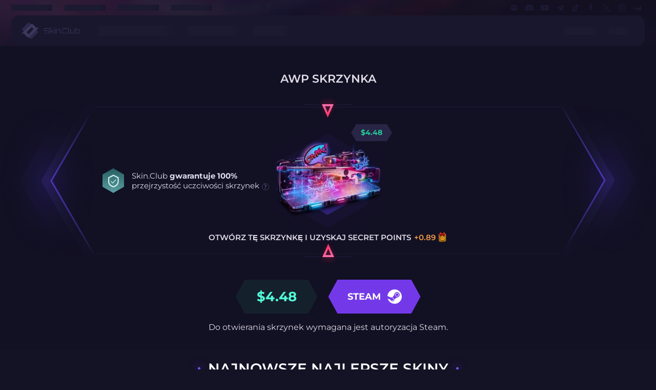

--- FILE ---
content_type: text/html;charset=utf-8
request_url: https://skin.club/pl/cases/open/awp
body_size: 32586
content:
<!DOCTYPE html><html  lang="pl"><head><meta charset="utf-8"><meta name="viewport" content="width=device-width "><title>AWP Skrzynka — otwieranie skrzynek CS2 | CS:GO, fajne przedmioty CS2 | Skin.Club</title><link href="https://cfdn.skin.club" rel="preconnect" crossorigin><script>(function(w,d,s,l,i){w[l]=w[l]||[];w[l].push({'gtm.start':
      new Date().getTime(),event:'gtm.js'});var f=d.getElementsByTagName(s)[0],
      j=d.createElement(s),dl=l!='dataLayer'?'&l='+l:'';j.async=true;j.src=
      'https://ssa.skin.club/main.js?id='+i+dl;f.parentNode.insertBefore(j,f);
      })(window,document,'script','dataLayer','SC-001');</script><script src="https://cdn.onesignal.com/sdks/web/v16/OneSignalSDK.page.js"></script><script>window.prerenderReady = false</script><link rel="stylesheet" href="https://cfdn.skin.club/fonts/fonts.css"><link rel="stylesheet" href="https://cfdn.skin.club/_nuxt/entry.BNakjHhD.css" crossorigin><link rel="stylesheet" href="https://cfdn.skin.club/_nuxt/case-view.Dhd-tLIk.css" crossorigin><link rel="stylesheet" href="https://cfdn.skin.club/_nuxt/bg-image-container.BT0YlBve.css" crossorigin><link rel="stylesheet" href="https://cfdn.skin.club/_nuxt/item-specific-label.B94aJsAV.css" crossorigin><link rel="stylesheet" href="https://cfdn.skin.club/_nuxt/three-dots-buttons-wrapper.BshmvBpm.css" crossorigin><link rel="stylesheet" href="https://cfdn.skin.club/_nuxt/case-image.DGAgC_U6.css" crossorigin><link rel="stylesheet" href="https://cfdn.skin.club/_nuxt/loading-image-lazy.BeJwJNL5.css" crossorigin><link rel="stylesheet" href="https://cfdn.skin.club/_nuxt/case-image-with-item.C9OsWhdB.css" crossorigin><link rel="stylesheet" href="https://cfdn.skin.club/_nuxt/pf-badge.BO_DAqXH.css" crossorigin><link rel="stylesheet" href="https://cfdn.skin.club/_nuxt/free-icon.BjQCYgwp.css" crossorigin><link rel="stylesheet" href="https://cfdn.skin.club/_nuxt/volatility-visualization-vertical.-Tj4qqoV.css" crossorigin><link rel="stylesheet" href="https://cfdn.skin.club/_nuxt/volatility-visualization-tooltip.DqgVMFhE.css" crossorigin><link rel="stylesheet" href="https://cfdn.skin.club/_nuxt/skins-list.CjqCR0vr.css" crossorigin><link rel="stylesheet" href="https://cfdn.skin.club/_nuxt/base-container.0Fa3JXMB.css" crossorigin><link rel="stylesheet" href="https://cfdn.skin.club/_nuxt/case-skin.mZ-n7-Xg.css" crossorigin><link rel="stylesheet" href="https://cfdn.skin.club/_nuxt/default-title.DrverMbE.css" crossorigin><link rel="stylesheet" href="https://cfdn.skin.club/_nuxt/change-email-input.CY0JfRXs.css" crossorigin><link rel="stylesheet" href="https://cfdn.skin.club/_nuxt/use-change-tooltip-visibility.DOw6kaFY.css" crossorigin><link rel="stylesheet" href="https://cfdn.skin.club/_nuxt/auto-sell-label.pNCQbik7.css" crossorigin><link rel="stylesheet" href="https://cfdn.skin.club/_nuxt/main-app-footer.ByTUMKm8.css" crossorigin><link rel="preload" href="https://cfdn.skin.club/fonts/montserrat/Montserrat-400.woff2" as="font" crossorigin="anonymous"><link rel="preload" href="https://cfdn.skin.club/fonts/montserrat/Montserrat-500.woff2" as="font" crossorigin="anonymous"><link rel="preload" href="https://cfdn.skin.club/fonts/montserrat/Montserrat-600.woff2" as="font" crossorigin="anonymous"><link rel="preload" href="https://cfdn.skin.club/fonts/montserrat/Montserrat-700.woff2" as="font" crossorigin="anonymous"><link rel="preload" href="https://cfdn.skin.club/fonts/montserrat/Montserrat-900.woff2" as="font" crossorigin="anonymous"><link rel="preload" href="https://cfdn.skin.club/fonts/eurostile-extended/EurostileExtended.woff2" as="font" crossorigin="anonymous"><link rel="preload" href="https://cfdn.skin.club/fonts/nechao-sharp/NechaoSharp.woff2" as="font" crossorigin="anonymous"><link rel="preload" href="https://cfdn.skin.club/fonts/zuume/Zuume-700.woff2" as="font" crossorigin="anonymous"><link rel="preload" href="https://cfdn.skin.club/fonts/zuume/Zuume-800.woff2" as="font" crossorigin="anonymous"><link rel="modulepreload" as="script" crossorigin href="https://cfdn.skin.club/_nuxt/entry.CiyPKWRd.js"><link rel="modulepreload" as="script" crossorigin href="https://cfdn.skin.club/_nuxt/default.Bf5A7rsT.js"><link rel="modulepreload" as="script" crossorigin href="https://cfdn.skin.club/_nuxt/case-view.BTCSTTmd.js"><link rel="modulepreload" as="script" crossorigin href="https://cfdn.skin.club/_nuxt/bg-image-container.h2u2qisC.js"><link rel="modulepreload" as="script" crossorigin href="https://cfdn.skin.club/_nuxt/index.-Of4lIio.js"><link rel="modulepreload" as="script" crossorigin href="https://cfdn.skin.club/_nuxt/item-specific-label.5GNfAgM0.js"><link rel="modulepreload" as="script" crossorigin href="https://cfdn.skin.club/_nuxt/three-dots-buttons-wrapper.DWp7qsEj.js"><link rel="modulepreload" as="script" crossorigin href="https://cfdn.skin.club/_nuxt/favorite-button.vue.rM21siv9.js"><link rel="modulepreload" as="script" crossorigin href="https://cfdn.skin.club/_nuxt/generate-rough-items.CABROLIx.js"><link rel="modulepreload" as="script" crossorigin href="https://cfdn.skin.club/_nuxt/case-image.BUJh9Cp4.js"><link rel="modulepreload" as="script" crossorigin href="https://cfdn.skin.club/_nuxt/loading-image-lazy.Dx-qcBpf.js"><link rel="modulepreload" as="script" crossorigin href="https://cfdn.skin.club/_nuxt/case-image-with-item.CIT_-IPO.js"><link rel="modulepreload" as="script" crossorigin href="https://cfdn.skin.club/_nuxt/use-is-animation-disabled.BkCVJJTt.js"><link rel="modulepreload" as="script" crossorigin href="https://cfdn.skin.club/_nuxt/pf-badge.Bv4ZR-W5.js"><link rel="modulepreload" as="script" crossorigin href="https://cfdn.skin.club/_nuxt/free-icon.B3_wlW-q.js"><link rel="modulepreload" as="script" crossorigin href="https://cfdn.skin.club/_nuxt/volatility-visualization-vertical.CkxVHnuU.js"><link rel="modulepreload" as="script" crossorigin href="https://cfdn.skin.club/_nuxt/volatility-visualization-tooltip.qgiwCUh8.js"><link rel="modulepreload" as="script" crossorigin href="https://cfdn.skin.club/_nuxt/open-delete-case-modal.7KBIeNme.js"><link rel="modulepreload" as="script" crossorigin href="https://cfdn.skin.club/_nuxt/skins-list.4qJUkbG0.js"><link rel="modulepreload" as="script" crossorigin href="https://cfdn.skin.club/_nuxt/base-container.DNiGpXPa.js"><link rel="modulepreload" as="script" crossorigin href="https://cfdn.skin.club/_nuxt/case-skin.DdKK2BT8.js"><link rel="modulepreload" as="script" crossorigin href="https://cfdn.skin.club/_nuxt/default-title.XjafAkPO.js"><link rel="modulepreload" as="script" crossorigin href="https://cfdn.skin.club/_nuxt/email.6avPJ2YI.js"><link rel="modulepreload" as="script" crossorigin href="https://cfdn.skin.club/_nuxt/change-email-input.DDS_ONQY.js"><link rel="modulepreload" as="script" crossorigin href="https://cfdn.skin.club/_nuxt/required.0oOY3wK5.js"><link rel="modulepreload" as="script" crossorigin href="https://cfdn.skin.club/_nuxt/use-change-tooltip-visibility.CPd359HM.js"><link rel="modulepreload" as="script" crossorigin href="https://cfdn.skin.club/_nuxt/timer.B1MqK5E-.js"><link rel="modulepreload" as="script" crossorigin href="https://cfdn.skin.club/_nuxt/auto-sell-label.Bsn-Idy7.js"><link rel="modulepreload" as="script" crossorigin href="https://cfdn.skin.club/_nuxt/main-app-footer.Djwv-zbE.js"><link rel="preload" as="fetch" fetchpriority="low" crossorigin="anonymous" href="https://cfdn.skin.club/_nuxt/builds/meta/913ec3be-0580-4097-9ec5-e557205bd3d5.json"><script type="module" src="https://cfdn.skin.club/_nuxt/entry.CiyPKWRd.js" crossorigin></script><link rel="prefetch" as="image" type="image/png" href="https://cfdn.skin.club/_nuxt/ct-team.Cv1fM2UA.png"><link rel="prefetch" as="image" type="image/png" href="https://cfdn.skin.club/_nuxt/t-team.D9zmV8Uu.png"><link rel="prefetch" as="image" type="image/svg+xml" href="https://cfdn.skin.club/_nuxt/languages-flag-sprite.kHTxiw7v.svg"><link rel="prefetch" as="image" type="image/svg+xml" href="https://cfdn.skin.club/_nuxt/battle-score-icon.D7YO8Lj-.svg"><link rel="prefetch" as="image" type="image/svg+xml" href="https://cfdn.skin.club/_nuxt/box-second-icon.BA1_VkhG.svg"><link rel="prefetch" as="image" type="image/svg+xml" href="https://cfdn.skin.club/_nuxt/calendar-icon.Wr_fHnYI.svg"><link rel="prefetch" as="image" type="image/svg+xml" href="https://cfdn.skin.club/_nuxt/cart-icon.BenFSAVZ.svg"><link rel="prefetch" as="image" type="image/png" href="https://cfdn.skin.club/_nuxt/checked-icon.n1go4gNp.png"><link rel="prefetch" as="image" type="image/png" href="https://cfdn.skin.club/_nuxt/currency-icon.SPIMTmyV.png"><link rel="prefetch" as="image" type="image/svg+xml" href="https://cfdn.skin.club/_nuxt/gun-icon.DKYo6ulK.svg"><link rel="prefetch" as="image" type="image/png" href="https://cfdn.skin.club/_nuxt/hexagon-steam.FzSOh9Ji.png"><link rel="prefetch" as="image" type="image/svg+xml" href="https://cfdn.skin.club/_nuxt/last-battles-icon.TVx6oCPs.svg"><link rel="prefetch" as="image" type="image/svg+xml" href="https://cfdn.skin.club/_nuxt/terminal-colorfull-icon.B6gljEQe.svg"><link rel="prefetch" as="image" type="image/svg+xml" href="https://cfdn.skin.club/_nuxt/balance-icon-2.z3VqGvnN.svg"><link rel="prefetch" as="image" type="image/png" href="https://cfdn.skin.club/_nuxt/money-bonus-mirror-thumb.BJvwn65V.png"><link rel="prefetch" as="image" type="image/png" href="https://cfdn.skin.club/_nuxt/money-bonus-mirror.DSpxnMoL.png"><link rel="prefetch" as="image" type="image/png" href="https://cfdn.skin.club/_nuxt/money-bonus.CA2ch5QA.png"><link rel="prefetch" as="image" type="image/svg+xml" href="https://cfdn.skin.club/_nuxt/binance_peg_busd_token.BVIw-Iqo.svg"><link rel="prefetch" as="image" type="image/svg+xml" href="https://cfdn.skin.club/_nuxt/binance_symbol.IiMWUOg4.svg"><link rel="prefetch" as="image" type="image/svg+xml" href="https://cfdn.skin.club/_nuxt/bit_symbol_cash.DplsckD_.svg"><link rel="prefetch" as="image" type="image/svg+xml" href="https://cfdn.skin.club/_nuxt/cardano.B-pZkN5i.svg"><link rel="prefetch" as="image" type="image/svg+xml" href="https://cfdn.skin.club/_nuxt/dai_stable_symbol.B5OwtkHz.svg"><link rel="prefetch" as="image" type="image/svg+xml" href="https://cfdn.skin.club/_nuxt/tether_erc20.B9oeQNwk.svg"><link rel="prefetch" as="image" type="image/svg+xml" href="https://cfdn.skin.club/_nuxt/tether_trc20.CLvz9-48.svg"><link rel="prefetch" as="image" type="image/svg+xml" href="https://cfdn.skin.club/_nuxt/tron.BlfLrjo0.svg"><link rel="prefetch" as="image" type="image/svg+xml" href="https://cfdn.skin.club/_nuxt/usd_symbol.ms2PuSv3.svg"><link rel="prefetch" as="image" type="image/png" href="https://cfdn.skin.club/_nuxt/interac_logo.CiAqJlKC.png"><link rel="prefetch" as="image" type="image/svg+xml" href="https://cfdn.skin.club/_nuxt/maestro.BXbfzTRw.svg"><link rel="prefetch" as="image" type="image/svg+xml" href="https://cfdn.skin.club/_nuxt/mastercard-id-check.CUgidz4W.svg"><link rel="prefetch" as="image" type="image/svg+xml" href="https://cfdn.skin.club/_nuxt/mastercard.CbQVhivm.svg"><link rel="prefetch" as="image" type="image/svg+xml" href="https://cfdn.skin.club/_nuxt/sofort.C2NtUDwA.svg"><link rel="prefetch" as="image" type="image/svg+xml" href="https://cfdn.skin.club/_nuxt/visa-secure.CUQiC9BZ.svg"><link rel="prefetch" as="image" type="image/svg+xml" href="https://cfdn.skin.club/_nuxt/visa.DBPsNzQA.svg"><link rel="prefetch" as="image" type="image/png" href="https://cfdn.skin.club/_nuxt/alphapo.B1Nq65Q_.png"><link rel="prefetch" as="image" type="image/png" href="https://cfdn.skin.club/_nuxt/disabled-bg.F7zXiAMv.png"><link rel="prefetch" as="image" type="image/jpeg" href="https://cfdn.skin.club/_nuxt/first-card-skinstrade.RCsdopmI.jpg"><link rel="prefetch" as="image" type="image/png" href="https://cfdn.skin.club/_nuxt/gift-card.CgKVhjrD.png"><link rel="prefetch" as="image" type="image/png" href="https://cfdn.skin.club/_nuxt/gift-card__old.C1FyyJY2.png"><link rel="prefetch" as="image" type="image/png" href="https://cfdn.skin.club/_nuxt/instant-payment-ad.C488FzXg.png"><link rel="prefetch" as="image" type="image/png" href="https://cfdn.skin.club/_nuxt/offers-bundle-modal-bg.DAwIf-kV.png"><link rel="prefetch" as="image" type="image/jpeg" href="https://cfdn.skin.club/_nuxt/promo-block-bg-mobile.fcjvJNJm.jpg"><link rel="prefetch" as="image" type="image/jpeg" href="https://cfdn.skin.club/_nuxt/promo-block-bg.D9UQMyzq.jpg"><link rel="prefetch" as="image" type="image/png" href="https://cfdn.skin.club/_nuxt/second-card-mobile-bg.D0bSgyta.png"><link rel="prefetch" as="image" type="image/jpeg" href="https://cfdn.skin.club/_nuxt/second-card-skinstrade.C8c3EXia.jpg"><link rel="prefetch" as="image" type="image/jpeg" href="https://cfdn.skin.club/_nuxt/third-card-skinstrade.BJozA7HA.jpg"><link rel="prefetch" as="image" type="image/png" href="https://cfdn.skin.club/_nuxt/timer-bg-skinstrade.Ct_HPGe0.png"><link rel="prefetch" as="image" type="image/png" href="https://cfdn.skin.club/_nuxt/badge.DSQb6Wsw.png"><link rel="prefetch" as="image" type="image/png" href="https://cfdn.skin.club/_nuxt/daily-case.DqPyOBmx.png"><link rel="prefetch" as="image" type="image/png" href="https://cfdn.skin.club/_nuxt/emoji.DFNigssU.png"><link rel="prefetch" as="image" type="image/png" href="https://cfdn.skin.club/_nuxt/free-case.Dy8grXFg.png"><link rel="prefetch" as="image" type="image/png" href="https://cfdn.skin.club/_nuxt/marketplace.DYB3yDPL.png"><link rel="prefetch" as="image" type="image/png" href="https://cfdn.skin.club/_nuxt/mission.RwmhiCRL.png"><link rel="prefetch" as="image" type="image/png" href="https://cfdn.skin.club/_nuxt/alert-blured.Fg1_OF8e.png"><link rel="prefetch" as="image" type="image/png" href="https://cfdn.skin.club/_nuxt/alert-left.UjcNFrSr.png"><link rel="prefetch" as="image" type="image/png" href="https://cfdn.skin.club/_nuxt/alert-right.C-6f186z.png"><link rel="prefetch" as="image" type="image/png" href="https://cfdn.skin.club/_nuxt/checked-blured.5b4jlJRW.png"><link rel="prefetch" as="image" type="image/png" href="https://cfdn.skin.club/_nuxt/checked-left.D1x6hmoC.png"><link rel="prefetch" as="image" type="image/png" href="https://cfdn.skin.club/_nuxt/checked-right.q0f_mdb_.png"><link rel="prefetch" as="image" type="image/png" href="https://cfdn.skin.club/_nuxt/proposed-wide.BAY9oFxZ.png"><link rel="prefetch" as="image" type="image/png" href="https://cfdn.skin.club/_nuxt/proposed.DX8mxisx.png"><link rel="prefetch" as="image" type="image/png" href="https://cfdn.skin.club/_nuxt/requested-wide.BwZcG9Rj.png"><link rel="prefetch" as="image" type="image/png" href="https://cfdn.skin.club/_nuxt/requested.CbtrPZOG.png"><link rel="prefetch" as="image" type="image/jpeg" href="https://cfdn.skin.club/_nuxt/verification-completed-modal-bg.BqsmkvhZ.jpg"><link rel="prefetch" as="image" type="image/png" href="https://cfdn.skin.club/_nuxt/verification-completed-modal-top-icon.Dhn-lrK0.png"><link rel="prefetch" as="image" type="image/jpeg" href="https://cfdn.skin.club/_nuxt/verification-recomendation-popup.Dyi36qxT.jpg"><link rel="prefetch" as="image" type="image/jpeg" href="https://cfdn.skin.club/_nuxt/verification-restricted-popup.iblsOS8L.jpg"><link rel="prefetch" as="image" type="image/png" href="https://cfdn.skin.club/_nuxt/02.Dofz8cd5.png"><link rel="prefetch" as="image" type="image/png" href="https://cfdn.skin.club/_nuxt/03.C5bWCOJe.png"><link rel="prefetch" as="image" type="image/png" href="https://cfdn.skin.club/_nuxt/04.DBT7gxOP.png"><link rel="prefetch" as="image" type="image/png" href="https://cfdn.skin.club/_nuxt/05.CkSPZcMg.png"><link rel="prefetch" as="image" type="image/png" href="https://cfdn.skin.club/_nuxt/06.DFkfnic9.png"><link rel="prefetch" as="image" type="image/png" href="https://cfdn.skin.club/_nuxt/07.B-XnKU5Z.png"><link rel="prefetch" as="image" type="image/png" href="https://cfdn.skin.club/_nuxt/08.BaTGTkby.png"><link rel="prefetch" as="image" type="image/png" href="https://cfdn.skin.club/_nuxt/09.DEhczQeQ.png"><link rel="prefetch" as="image" type="image/png" href="https://cfdn.skin.club/_nuxt/10.D3Ycjnej.png"><link rel="prefetch" as="image" type="image/png" href="https://cfdn.skin.club/_nuxt/11.Cp-L5Um3.png"><link rel="prefetch" as="image" type="image/png" href="https://cfdn.skin.club/_nuxt/12.D1MlLe4D.png"><link rel="prefetch" as="image" type="image/png" href="https://cfdn.skin.club/_nuxt/13.B6C4JxHg.png"><link rel="prefetch" as="image" type="image/png" href="https://cfdn.skin.club/_nuxt/14.DL4OtRsU.png"><link rel="prefetch" as="image" type="image/png" href="https://cfdn.skin.club/_nuxt/15.CR5FS2Lv.png"><link rel="prefetch" as="image" type="image/png" href="https://cfdn.skin.club/_nuxt/16.Bo1Yp-tU.png"><link rel="prefetch" as="image" type="image/png" href="https://cfdn.skin.club/_nuxt/17.BDSJLf7b.png"><link rel="prefetch" as="image" type="image/png" href="https://cfdn.skin.club/_nuxt/18.3gIN5GaF.png"><link rel="prefetch" as="image" type="image/png" href="https://cfdn.skin.club/_nuxt/19.B7Rutyl5.png"><link rel="prefetch" as="image" type="image/png" href="https://cfdn.skin.club/_nuxt/20.BVYHaBNO.png"><link rel="prefetch" as="image" type="image/png" href="https://cfdn.skin.club/_nuxt/21.766lvPKC.png"><link rel="prefetch" as="image" type="image/png" href="https://cfdn.skin.club/_nuxt/22.nGSQHMzD.png"><link rel="prefetch" as="image" type="image/png" href="https://cfdn.skin.club/_nuxt/23.CFjc4P7z.png"><link rel="prefetch" as="image" type="image/png" href="https://cfdn.skin.club/_nuxt/24.CWQpWNIp.png"><link rel="prefetch" as="image" type="image/png" href="https://cfdn.skin.club/_nuxt/25.BadIpAfZ.png"><link rel="prefetch" as="image" type="image/png" href="https://cfdn.skin.club/_nuxt/26.CoctDs_a.png"><link rel="prefetch" as="image" type="image/png" href="https://cfdn.skin.club/_nuxt/27.CscegD7f.png"><link rel="prefetch" as="image" type="image/png" href="https://cfdn.skin.club/_nuxt/28.BOZrxoYu.png"><link rel="prefetch" as="image" type="image/png" href="https://cfdn.skin.club/_nuxt/29.CrgSFf97.png"><link rel="prefetch" as="image" type="image/png" href="https://cfdn.skin.club/_nuxt/30.XukzuLEK.png"><link rel="prefetch" as="image" type="image/png" href="https://cfdn.skin.club/_nuxt/31.BgXew4jY.png"><link rel="prefetch" as="image" type="image/png" href="https://cfdn.skin.club/_nuxt/32.D5gTKGUo.png"><link rel="prefetch" as="image" type="image/png" href="https://cfdn.skin.club/_nuxt/33.BnXv-Jft.png"><link rel="prefetch" as="image" type="image/png" href="https://cfdn.skin.club/_nuxt/nc-empty-state.DY1xv3Nw.png"><link rel="prefetch" as="image" type="image/svg+xml" href="https://cfdn.skin.club/_nuxt/logo.Df5JqmzD.svg"><link rel="prefetch" as="image" type="image/png" href="https://cfdn.skin.club/_nuxt/sun-glare.D-1CK1qU.png"><link rel="prefetch" as="image" type="image/png" href="https://cfdn.skin.club/_nuxt/ticket.BMoWg4YU.png"><link rel="prefetch" as="image" type="image/png" href="https://cfdn.skin.club/_nuxt/icon.CSosCiZN.png"><link rel="prefetch" as="image" type="image/svg+xml" href="https://cfdn.skin.club/_nuxt/bow-icon-negative.wgt3ZSlu.svg"><link rel="prefetch" as="image" type="image/svg+xml" href="https://cfdn.skin.club/_nuxt/glock-icon-negative.DU9kY1ib.svg"><link rel="prefetch" as="image" type="image/svg+xml" href="https://cfdn.skin.club/_nuxt/awards-icon.BXb_uSAT.svg"><link rel="prefetch" as="image" type="image/png" href="https://cfdn.skin.club/_nuxt/hover-menu-logout-bg.hpuPsVR1.png"><link rel="prefetch" as="image" type="image/png" href="https://cfdn.skin.club/_nuxt/mobile-menu-bg.BrZ1BjwZ.png"><link rel="prefetch" as="image" type="image/png" href="https://cfdn.skin.club/_nuxt/mobile-top-block-bg.Dexp5ySa.png"><link rel="prefetch" as="image" type="image/png" href="https://cfdn.skin.club/_nuxt/header-bg.CeIz529V.png"><link rel="prefetch" as="image" type="image/png" href="https://cfdn.skin.club/_nuxt/bg.cnMvaJi4.png"><link rel="prefetch" as="image" type="image/jpeg" href="https://cfdn.skin.club/_nuxt/bg.BTDl6CWX.jpg"><link rel="prefetch" as="image" type="image/svg+xml" href="https://cfdn.skin.club/_nuxt/win-item.BE-KMCRW.svg"><link rel="prefetch" as="image" type="image/jpeg" href="https://cfdn.skin.club/_nuxt/vitality-case-bg.Dt-XJ1yQ.jpg"><link rel="prefetch" as="image" type="image/jpeg" href="https://cfdn.skin.club/_nuxt/user-generated-case-bg.hbitufJ5.jpg"><link rel="prefetch" as="video" href="https://cfdn.skin.club/_nuxt/exclusive-drop-animation.C0Dpfuxf.mp4"><link rel="prefetch" as="image" type="image/png" href="https://cfdn.skin.club/_nuxt/footer-banner-pros.ENsdVye-.png"><link rel="prefetch" as="image" type="image/png" href="https://cfdn.skin.club/_nuxt/main-footer-bg.xYDwJ1LE.png"><link rel="prefetch" as="image" type="image/png" href="https://cfdn.skin.club/_nuxt/footer-banner-pros-bg.CA0hkEem.png"><meta http-equiv="x-ua-compatible" content="IE=edge"><meta property="og:image" content="https://cfdn.skin.club/favicon/og-image.jpg"><meta property="og:image:height" content="262"><meta property="og:image:width" content="500"><meta property="og:type" content="website"><meta property="og:url" content="https://skin.club/pl/cases/open/awp"><meta name="twitter:card" content="summary_large_image"><meta name="twitter:site" content="@skinclubmedia"><meta name="twitter:creator" content="@skinclubmedia"><meta name="application-name" content="Skin.Club"><meta name="apple-mobile-web-app-title" content="Skin.Club"><meta name="theme-color" content="#161223"><meta name="msapplication-TileColor" content="#161223"><meta name="google-site-verification" content="rSNc1ESkkxstq3NARLG3Hz7ZkzrKWIyiLKjd3BAdeUI"><link rel="icon" type="image/png" sizes="32x32" href="https://cfdn.skin.club/favicon/favicon-32x32.png"><link rel="icon" type="image/png" sizes="16x16" href="https://cfdn.skin.club/favicon/favicon-16x16.png"><link rel="apple-touch-icon" type="image/png" sizes="152x152" href="https://cfdn.skin.club/favicon/apple-touch-icon.png"><link rel="mask-icon" href="https://cfdn.skin.club/favicon/safari-pinned-tab.svg" color="#161223"><link rel="manifest" href="https://cfdn.skin.club/site.webmanifest"><script>window.OneSignalDeferred = window.OneSignalDeferred || [];</script><link rel="canonical" href="https://skin.club/pl/cases/open/awp"><link rel="alternate" href="https://skin.club/en/cases/open/awp" hreflang="x-default"><link rel="alternate" hreflang="en" href="https://skin.club/en/cases/open/awp"><link rel="alternate" hreflang="es" href="https://skin.club/es/cases/open/awp"><link rel="alternate" hreflang="de" href="https://skin.club/de/cases/open/awp"><link rel="alternate" hreflang="fr" href="https://skin.club/fr/cases/open/awp"><link rel="alternate" hreflang="it" href="https://skin.club/it/cases/open/awp"><link rel="alternate" hreflang="pl" href="https://skin.club/pl/cases/open/awp"><link rel="alternate" hreflang="pt" href="https://skin.club/pt/cases/open/awp"><link rel="alternate" hreflang="tr" href="https://skin.club/tr/cases/open/awp"><link rel="alternate" hreflang="vi" href="https://skin.club/vi/cases/open/awp"><link rel="alternate" hreflang="zh-CN" href="https://skin.club/zh-CN/cases/open/awp"><link rel="alternate" hreflang="zh-TW" href="https://skin.club/zh-TW/cases/open/awp"><link rel="alternate" hreflang="ja" href="https://skin.club/ja/cases/open/awp"><link rel="alternate" hreflang="ko" href="https://skin.club/ko/cases/open/awp"><link rel="alternate" hreflang="th" href="https://skin.club/th/cases/open/awp"><link rel="alternate" hreflang="fi" href="https://skin.club/fi/cases/open/awp"><meta property="og:title" content="AWP Skrzynka — otwieranie skrzynek CS2 | CS:GO, fajne przedmioty CS2 | Skin.Club"><meta name="description" content="CZAS OTWIERAĆ SKRZYNKI 💣. Zdobądź AWP Skrzynka i otrzymaj nowe skiny do swojej kolekcji skinów CS:GO! 💎 W Skin.Club są dostępne wszystkie przedmioty, o których marzysz"><meta property="og:description" content="CZAS OTWIERAĆ SKRZYNKI 💣. Zdobądź AWP Skrzynka i otrzymaj nowe skiny do swojej kolekcji skinów CS:GO! 💎 W Skin.Club są dostępne wszystkie przedmioty, o których marzysz"><meta name="robots" content></head><body><div id="__nuxt"><!--[--><div class="_FyZi-TFf7lQ-"><!--[--><!--]--></div><!----><!----><div><!--[--><div id="base-menu-container"></div><span></span><div id="headerWrapper" class="_7kM6-9EMsJA-"><div class="skeleton-header-wrapper" data-v-6da9d3f4><div class="desktop" data-v-6da9d3f4><div class="top-block" data-v-6da9d3f4 data-v-94441c38><div class="counters" data-v-94441c38><!--[--><div class="animated-rectangle" data-v-94441c38 style="--v70a4bc27:119px;--ebb86234:12px;--v7c209b6d:#1c1a31;--v2bfa9096:linear-gradient(90deg, #1c1a31 0%, #141225 50%, #1c1a31 100%);" data-v-a2fd57a9></div><div class="animated-rectangle" data-v-94441c38 style="--v70a4bc27:119px;--ebb86234:12px;--v7c209b6d:#1c1a31;--v2bfa9096:linear-gradient(90deg, #1c1a31 0%, #141225 50%, #1c1a31 100%);" data-v-a2fd57a9></div><div class="animated-rectangle" data-v-94441c38 style="--v70a4bc27:119px;--ebb86234:12px;--v7c209b6d:#1c1a31;--v2bfa9096:linear-gradient(90deg, #1c1a31 0%, #141225 50%, #1c1a31 100%);" data-v-a2fd57a9></div><div class="animated-rectangle" data-v-94441c38 style="--v70a4bc27:119px;--ebb86234:12px;--v7c209b6d:#1c1a31;--v2bfa9096:linear-gradient(90deg, #1c1a31 0%, #141225 50%, #1c1a31 100%);" data-v-a2fd57a9></div><div class="animated-rectangle" data-v-94441c38 style="--v70a4bc27:119px;--ebb86234:12px;--v7c209b6d:#1c1a31;--v2bfa9096:linear-gradient(90deg, #1c1a31 0%, #141225 50%, #1c1a31 100%);" data-v-a2fd57a9></div><!--]--></div><div class="socials" data-v-94441c38><div class="socials" data-v-94441c38><!--[--><span class="socials__item" data-v-94441c38><span class="socials__item-icon socials__item-icon-community" data-v-94441c38></span></span><span class="socials__item" data-v-94441c38><span class="socials__item-icon socials__item-icon-discord" data-v-94441c38></span></span><span class="socials__item" data-v-94441c38><span class="socials__item-icon socials__item-icon-youtube" data-v-94441c38></span></span><span class="socials__item" data-v-94441c38><span class="socials__item-icon socials__item-icon-telegram" data-v-94441c38></span></span><span class="socials__item" data-v-94441c38><span class="socials__item-icon socials__item-icon-tiktok" data-v-94441c38></span></span><span class="socials__item" data-v-94441c38><span class="socials__item-icon socials__item-icon-facebook" data-v-94441c38></span></span><span class="socials__item" data-v-94441c38><span class="socials__item-icon socials__item-icon-x" data-v-94441c38></span></span><span class="socials__item" data-v-94441c38><span class="socials__item-icon socials__item-icon-instagram" data-v-94441c38></span></span><span class="socials__item" data-v-94441c38><span class="socials__item-icon socials__item-icon-faceit" data-v-94441c38></span></span><!--]--></div></div></div><div class="main-block" data-v-6da9d3f4 data-v-a81a3df3><div class="left-block" data-v-a81a3df3><div class="header-menu-logo" data-v-a81a3df3><img src="https://cfdn.skin.club/_nuxt/logo.Df5JqmzD.svg" class="logo" width="46" alt="Skin.Club" data-v-a81a3df3><div class="text-wrapper" data-v-a81a3df3><img src="data:image/svg+xml,%3csvg%20viewBox=&#39;0%200%20101%2016&#39;%20fill=&#39;none&#39;%20xmlns=&#39;http://www.w3.org/2000/svg&#39;%3e%3cg%20clip-path=&#39;url(%23clip0_161_344)&#39;%3e%3cpath%20d=&#39;M12.2%201.00098H2.4C1.8%201.00098%201.2%201.30098%200.7%201.70098C0.2%202.20098%200%202.80098%200%203.50098V6.80098C0%207.40098%200.2%208.00098%200.7%208.50098C1.2%209.00098%201.8%209.20098%202.5%209.20098H12.3C12.5%209.20098%2012.7%209.30098%2012.9%209.40098C13.1%209.60098%2013.1%209.70098%2013.1%2010.001V13.301C13.1%2013.501%2013%2013.701%2012.9%2013.901C12.7%2014.101%2012.6%2014.101%2012.3%2014.101H2.4C2.2%2014.101%202%2014.001%201.8%2013.901C1.6%2013.701%201.6%2013.601%201.6%2013.301V12.701H0V13.301C0%2014.001%200.2%2014.601%200.7%2015.001C1.2%2015.501%201.8%2015.701%202.4%2015.701H12.2C12.9%2015.701%2013.5%2015.501%2013.9%2015.001C14.4%2014.501%2014.6%2013.901%2014.6%2013.301V10.001C14.6%209.30098%2014.4%208.70098%2013.9%208.30098C13.4%207.80098%2012.8%207.60098%2012.2%207.60098H2.4C2.2%207.50098%202%207.50098%201.9%207.30098C1.7%207.20098%201.7%207.00098%201.7%206.80098V3.50098C1.7%203.30098%201.8%203.10098%201.9%202.90098C2%202.70098%202.2%202.70098%202.4%202.70098H12.2C12.4%202.70098%2012.6%202.80098%2012.8%202.90098C13%203.10098%2013%203.30098%2013%203.50098V4.00098H14.7V3.50098C14.7%202.80098%2014.5%202.20098%2014%201.80098C13.5%201.30098%2012.9%201.00098%2012.2%201.00098Z&#39;%20fill=&#39;%23363257&#39;/%3e%3cpath%20d=&#39;M26.3002%203.90098L21.6002%209.00098H18.4002V0.000976562H16.7002V15.701H18.4002V10.601H21.6002L26.3002%2015.701H28.5002L23.1002%209.80098L28.5002%203.90098H26.3002Z&#39;%20fill=&#39;%23363257&#39;/%3e%3cpath%20d=&#39;M31.7996%200.000976562H30.0996V1.70098H31.7996V0.000976562Z&#39;%20fill=&#39;%23363257&#39;/%3e%3cpath%20d=&#39;M49.4998%2014.001H47.7998V15.701H49.4998V14.001Z&#39;%20fill=&#39;%23363257&#39;/%3e%3cpath%20d=&#39;M31.7996%203.90137H30.0996V15.7014H31.7996V3.90137Z&#39;%20fill=&#39;%23363257&#39;/%3e%3cpath%20d=&#39;M43.6%203.90137H34V15.7014H35.7V6.30137C35.7%206.10137%2035.8%205.90137%2035.9%205.70137C36.1%205.50137%2036.3%205.50137%2036.5%205.50137H43.6C43.8%205.50137%2044%205.60137%2044.2%205.70137C44.4%205.90137%2044.4%206.00137%2044.4%206.30137V15.7014H46.1V6.30137C46.1%205.60137%2045.9%205.00137%2045.4%204.60137C44.9%204.10137%2044.3%203.90137%2043.6%203.90137Z&#39;%20fill=&#39;%23363257&#39;/%3e%3cpath%20d=&#39;M51.9002%201.70098C51.4002%202.20098%2051.2002%202.80098%2051.2002%203.40098V13.201C51.2002%2013.901%2051.4002%2014.501%2051.9002%2014.901C52.4002%2015.401%2053.0002%2015.601%2053.6002%2015.601H65.8002V13.901H53.6002C53.4002%2013.901%2053.2002%2013.801%2053.0002%2013.701C52.8002%2013.501%2052.8002%2013.401%2052.8002%2013.101V3.50098C52.8002%203.30098%2052.9002%203.10098%2053.0002%202.90098C53.2002%202.70098%2053.3002%202.70098%2053.6002%202.70098H65.8002V1.00098H53.6002C53.0002%201.00098%2052.4002%201.30098%2051.9002%201.70098Z&#39;%20fill=&#39;%23363257&#39;/%3e%3cpath%20d=&#39;M69.6998%2013.801C69.4998%2013.601%2069.4998%2013.501%2069.4998%2013.201V0.000976562H67.7998V13.201C67.7998%2013.901%2067.9998%2014.501%2068.4998%2014.901C68.9998%2015.401%2069.5998%2015.601%2070.1998%2015.601H72.1998V14.001H70.1998C70.0998%2014.001%2069.8998%2014.001%2069.6998%2013.801Z&#39;%20fill=&#39;%23363257&#39;/%3e%3cpath%20d=&#39;M84.5%2013.2014C84.5%2013.4014%2084.4%2013.6014%2084.3%2013.8014C84%2014.0014%2083.9%2014.0014%2083.6%2014.0014H76.5C76.3%2014.0014%2076.1%2013.9014%2075.9%2013.8014C75.7%2013.6014%2075.7%2013.5014%2075.7%2013.2014V3.90137H74V13.3014C74%2014.0014%2074.2%2014.6014%2074.7%2015.0014C75.2%2015.5014%2075.8%2015.7014%2076.4%2015.7014H83.5C84.2%2015.7014%2084.8%2015.5014%2085.3%2015.0014C85.8%2014.5014%2086%2013.9014%2086%2013.3014V3.90137H84.3V13.2014H84.5Z&#39;%20fill=&#39;%23363257&#39;/%3e%3cpath%20d=&#39;M99.5002%204.60098C99.0002%204.10098%2098.4002%203.90098%2097.8002%203.90098H89.9002V0.000976562H88.2002V15.701H97.8002C98.5002%2015.701%2099.1002%2015.501%2099.5002%2015.001C100%2014.501%20100.2%2013.901%20100.2%2013.301V6.30098C100.2%205.70098%20100%205.10098%2099.5002%204.60098ZM98.6002%2013.201C98.6002%2013.401%2098.5002%2013.601%2098.4002%2013.801C98.2002%2014.001%2098.0002%2014.001%2097.8002%2014.001H90.7002C90.5002%2014.001%2090.3002%2013.901%2090.1002%2013.801C89.9002%2013.601%2089.9002%2013.501%2089.9002%2013.201V6.30098C89.9002%206.10098%2090.0002%205.90098%2090.1002%205.70098C90.2002%205.50098%2090.5002%205.50098%2090.7002%205.50098H97.8002C98.0002%205.50098%2098.2002%205.60098%2098.4002%205.70098C98.6002%205.90098%2098.6002%206.00098%2098.6002%206.30098V13.201Z&#39;%20fill=&#39;%23363257&#39;/%3e%3c/g%3e%3cdefs%3e%3cclipPath%20id=&#39;clip0_161_344&#39;%3e%3crect%20width=&#39;100.2&#39;%20height=&#39;15.7&#39;%20fill=&#39;white&#39;%20transform=&#39;translate(0%200.000976562)&#39;/%3e%3c/clipPath%3e%3c/defs%3e%3c/svg%3e" class="logo-text" width="100" alt="Skin.Club" data-v-a81a3df3></div></div><div class="navigation-skeleton" data-v-a81a3df3><!--[--><div class="animated-rectangle animate-rectangle" data-v-a81a3df3 style="--v70a4bc27:95px;--ebb86234:28px;--v7c209b6d:#1c1a31;--v2bfa9096:linear-gradient(90deg, #1c1a31 0%, #141225 50%, #1c1a31 100%);" data-v-a2fd57a9></div><div class="animated-rectangle animate-rectangle" data-v-a81a3df3 style="--v70a4bc27:95px;--ebb86234:28px;--v7c209b6d:#1c1a31;--v2bfa9096:linear-gradient(90deg, #1c1a31 0%, #141225 50%, #1c1a31 100%);" data-v-a2fd57a9></div><div class="animated-rectangle animate-rectangle" data-v-a81a3df3 style="--v70a4bc27:95px;--ebb86234:28px;--v7c209b6d:#1c1a31;--v2bfa9096:linear-gradient(90deg, #1c1a31 0%, #141225 50%, #1c1a31 100%);" data-v-a2fd57a9></div><div class="animated-rectangle animate-rectangle" data-v-a81a3df3 style="--v70a4bc27:95px;--ebb86234:28px;--v7c209b6d:#1c1a31;--v2bfa9096:linear-gradient(90deg, #1c1a31 0%, #141225 50%, #1c1a31 100%);" data-v-a2fd57a9></div><div class="animated-rectangle animate-rectangle" data-v-a81a3df3 style="--v70a4bc27:95px;--ebb86234:28px;--v7c209b6d:#1c1a31;--v2bfa9096:linear-gradient(90deg, #1c1a31 0%, #141225 50%, #1c1a31 100%);" data-v-a2fd57a9></div><!--]--></div></div><div class="right-block" data-v-a81a3df3><div class="animated-rectangle" data-v-a81a3df3 style="--v70a4bc27:105px;--ebb86234:22px;--v7c209b6d:#1c1a31;--v2bfa9096:linear-gradient(90deg, #1c1a31 0%, #141225 50%, #1c1a31 100%);" data-v-a2fd57a9></div><div class="animated-rectangle" data-v-a81a3df3 style="--v70a4bc27:48px;--ebb86234:22px;--v7c209b6d:#1c1a31;--v2bfa9096:linear-gradient(90deg, #1c1a31 0%, #141225 50%, #1c1a31 100%);" data-v-a2fd57a9></div></div></div></div><div class="mobile" data-v-6da9d3f4><img src="https://cfdn.skin.club/_nuxt/logo.Df5JqmzD.svg" class="logo" width="55" alt="Skin.Club" data-v-6da9d3f4><div class="animated-rectangle" data-v-6da9d3f4 style="--v70a4bc27:50px;--ebb86234:15px;--v7c209b6d:#1c1a31;--v2bfa9096:linear-gradient(90deg, #1c1a31 0%, #141225 50%, #1c1a31 100%);" data-v-a2fd57a9></div></div></div></div><div class="_vOiuYZQABFU- flex-center-y" style="display:none;"><div class="_EVL-owQd9uo-">Hej!</div><div class="_kC1yL5PCIWU-">Zawartość tej strony jest niedostępna, jeśli chcesz ją zobaczyć, zaloguj się</div><button class="app-button _QUxSs5Ned7k-" data-v-89687545><!----><div class="button__content" data-v-89687545><!--[--><span class="_UGkZeS7cnvA-"></span> Login<!--]--></div></button><a href="/pl" class="_EU6C2JeM1Q8-"><!--[-->Przejdź do strony głównej<!--]--></a></div><div style=""><!--[--><!----><div class="_nWuzfCt3GMI- _pHT6JcIvfig-"><!--[--><div class="outer-wrapper" data-v-1738f0f6><div class="case-title-wrapper" data-v-1738f0f6><div class="case-title" data-v-1738f0f6><h1 data-v-1738f0f6>AWP Skrzynka</h1><!----><!----></div><!----><!----></div></div><div class="roulette-wrapper" data-v-38b8230e><div class="roulette-view" data-v-38b8230e><div class="_BjAufdJSltE- absolute-center-y flex-center-y" data-v-38b8230e><span class="_0cbTsn2NDGc- _f5N6rhm3kHY- flex-center"></span><div class="_qDUo44zoL6s-"><p class="">Skin.Club <b>gwarantuje 100%</b></p><p class="_oJiz9Tl03fk-">przejrzystość uczciwości skrzynek</p><span class="_86m0iO-MzYw-"><span class="_xNoSLgZ7Gck-"></span><p class="_shd01WNhraE- absolute-center-x">Sprawdź naszą sekcję Provably Fair, aby <a href="/pl/provably-fair" rel="noopener noreferrer" target="_blank">dowiedz się więcej</a></p></span></div></div><div class="arrows horizontal" data-v-38b8230e><span class="arrow" data-v-38b8230e></span><span class="arrow" data-v-38b8230e></span></div><!----><div class="_TYOqM3mUgQs- absolute-center-x flex-center-y fs-15 fw-600" data-v-38b8230e><span><span class="_-vb-aEKAtHQ-">Otwórz tę skrzynkę i uzyskaj</span><span class="_b5EM5WN47iI-">Uzyskaj</span> Secret Points</span><span class="_bWPtHEs4MZs- flex-center-y"> +<span>0.89</span><img src="https://cfdn.skin.club/assets/img/event/feasts-coin/secret-workshop.png" alt="Secret Workshop"></span></div><div class="roulette horizontal" data-v-38b8230e data-v-c6ab4540><!----><div class="roulette-cases" data-v-c6ab4540 data-v-744062d7><!--[--><div class="roulette-case-wrapper" data-v-744062d7><!----><div class="show roulette-case" data-v-744062d7><span class="roulette-case__price" data-v-744062d7><!--[--><!--[--><span translate="no" style="--v2c43731e:4px;--v189fc8a3:19px;--v40c30361:19px;">$</span><!--]--><!--[--><span>4.48</span><!--]--><!----><!--]--></span><!--[--><img src="https://cfdn.skin.club/iixekz9zfm/536e215a63c5acabe3acfd708cb9b74744d21e19.png?policy=case-xl" alt="AWP" data-v-744062d7 data-v-cb76e4e5 data-v-748bfb63><!--]--></div></div><!--]--></div><!----></div></div></div><div class="case-buttons"><div class="flex flex-col"><div class="_cNk1-NwIcQc- flex-center-x"><p class="_spF7ZL-d538-"><!--[--><!--[--><span translate="no" style="--v2c43731e:4px;--v189fc8a3:26px;--v40c30361:26px;">$</span><!--]--><!--[--><span>4.48</span><!--]--><!----><!--]--></p><button class="app-button _U5Z-2MqCPAY-" data-v-89687545><!----><div class="button__content" data-v-89687545><!--[--> Steam <span class="_2cVX-1PSQFk-"></span><!--]--></div></button></div><div class="_tniVUqhVKIw-">Do otwierania skrzynek wymagana jest autoryzacja Steam.</div></div></div><!--]--></div><div class="_Kghq4j7V-CA-"><div class="_rOayHqYtjgI- _cXChlGZdKSk-" style="--v23462f0a:28px;--e3a22ba8:18px;"><div class="_w-JAC16Ym-A-"><h2 class="_gLSd2WB-S08-">Najnowsze najlepsze skiny</h2></div></div><div class="_o3Zcf7ndJoU-"><div class="_18yJTMK5thc-"><div class="_wnYOka5qn0U-" style="--f501f320:1px;"><div class="_VH1xGrfXrMU-"><div style="transform:translateX(0px);" class="_1hUmJWNMIj0-"><!--[--><div style="min-width:auto;"><div class="_GmTg14yUcXI- _VS0-py-yeJM-" style="--v652ebc80:20px;"><div class="_VSCt-rL805I-"><img src="https://cfdn.skin.club/iixekz9zfm/items/c1310e9ea481cbcfe54b858829285237ff228f35.png?tumb=1" alt="AWP" data-v-748bfb63></div><div class="_NqKX8CAt4s8-"><!--[--><!--[--><span translate="no" style="--v2c43731e:2px;--v189fc8a3:14px;--v40c30361:12px;">$</span><!--]--><!--[--><span>51.08</span><!--]--><!----><!--]--></div><!----><div class="_oYs1Jv-OYmk-"><!----> AWP</div><div class="_DF8kvS3ITXA-">Działo chromowane</div><div class="_UvIBOkw-ZOY-"></div><div class="_8QYmTIS34ak-">lekkie zużycie</div><span></span></div></div><div style="min-width:auto;"><div class="_GmTg14yUcXI- _VS0-py-yeJM-" style="--v652ebc80:20px;"><div class="_VSCt-rL805I-"><img src="https://cfdn.skin.club/iixekz9zfm/items/e37ebf1063738c106ecb4736012355810127d4d1.png?tumb=1" alt="AWP" data-v-748bfb63></div><div class="_NqKX8CAt4s8-"><!--[--><!--[--><span translate="no" style="--v2c43731e:2px;--v189fc8a3:14px;--v40c30361:12px;">$</span><!--]--><!--[--><span>49.37</span><!--]--><!----><!--]--></div><!----><div class="_oYs1Jv-OYmk-"><!----> AWP</div><div class="_DF8kvS3ITXA-">Neo-noir</div><div class="_UvIBOkw-ZOY-"></div><div class="_8QYmTIS34ak-">lekkie zużycie</div><span></span></div></div><div style="min-width:auto;"><div class="_GmTg14yUcXI- _MSuWvobop18-" style="--v652ebc80:20px;"><div class="_VSCt-rL805I-"><img src="https://cfdn.skin.club/iixekz9zfm/items/7dd552db7d51b24958f3e06ae534a5ca18ddc51f.png?tumb=1" alt="AWP" data-v-748bfb63></div><div class="_NqKX8CAt4s8-"><!--[--><!--[--><span translate="no" style="--v2c43731e:2px;--v189fc8a3:14px;--v40c30361:12px;">$</span><!--]--><!--[--><span>18.70</span><!--]--><!----><!--]--></div><!----><div class="_oYs1Jv-OYmk-"><!----> AWP</div><div class="_DF8kvS3ITXA-">Gorączkowy sen</div><div class="_UvIBOkw-ZOY-"></div><div class="_8QYmTIS34ak-">lekkie zużycie</div><span></span></div></div><div style="min-width:auto;"><div class="_GmTg14yUcXI- _MSuWvobop18-" style="--v652ebc80:20px;"><div class="_VSCt-rL805I-"><img src="https://cfdn.skin.club/iixekz9zfm/items/7dd552db7d51b24958f3e06ae534a5ca18ddc51f.png?tumb=1" alt="AWP" data-v-748bfb63></div><div class="_NqKX8CAt4s8-"><!--[--><!--[--><span translate="no" style="--v2c43731e:2px;--v189fc8a3:14px;--v40c30361:12px;">$</span><!--]--><!--[--><span>18.61</span><!--]--><!----><!--]--></div><!----><div class="_oYs1Jv-OYmk-"><!----> AWP</div><div class="_DF8kvS3ITXA-">Gorączkowy sen</div><div class="_UvIBOkw-ZOY-"></div><div class="_8QYmTIS34ak-">lekkie zużycie</div><span></span></div></div><div style="min-width:auto;"><div class="_GmTg14yUcXI- _-bNonJIUHbo-" style="--v652ebc80:20px;"><div class="_VSCt-rL805I-"><img src="https://cfdn.skin.club/iixekz9zfm/items/ee735d91e4278197d95d1cb65e285a2d8b718a79.png?tumb=1" alt="AWP" data-v-748bfb63></div><div class="_NqKX8CAt4s8-"><!--[--><!--[--><span translate="no" style="--v2c43731e:2px;--v189fc8a3:14px;--v40c30361:12px;">$</span><!--]--><!--[--><span>33.66</span><!--]--><!----><!--]--></div><!----><div class="_oYs1Jv-OYmk-"><!----> AWP</div><div class="_DF8kvS3ITXA-">Słońce w znaku Lwa</div><div class="_UvIBOkw-ZOY-"></div><div class="_8QYmTIS34ak-">lekkie zużycie</div><span></span></div></div><div style="min-width:auto;"><div class="_GmTg14yUcXI- _VS0-py-yeJM-" style="--v652ebc80:20px;"><div class="_VSCt-rL805I-"><img src="https://cfdn.skin.club/iixekz9zfm/items/c1310e9ea481cbcfe54b858829285237ff228f35.png?tumb=1" alt="AWP" data-v-748bfb63></div><div class="_NqKX8CAt4s8-"><!--[--><!--[--><span translate="no" style="--v2c43731e:2px;--v189fc8a3:14px;--v40c30361:12px;">$</span><!--]--><!--[--><span>50.72</span><!--]--><!----><!--]--></div><!----><div class="_oYs1Jv-OYmk-"><!----> AWP</div><div class="_DF8kvS3ITXA-">Działo chromowane</div><div class="_UvIBOkw-ZOY-"></div><div class="_8QYmTIS34ak-">lekkie zużycie</div><span></span></div></div><div style="min-width:auto;"><div class="_GmTg14yUcXI- _MSuWvobop18-" style="--v652ebc80:20px;"><div class="_VSCt-rL805I-"><img src="https://cfdn.skin.club/iixekz9zfm/items/5a75b96e3329029227684a2311a11a5fb9107ccb.png?tumb=1" alt="AWP" data-v-748bfb63></div><div class="_NqKX8CAt4s8-"><!--[--><!--[--><span translate="no" style="--v2c43731e:2px;--v189fc8a3:14px;--v40c30361:12px;">$</span><!--]--><!--[--><span>45.14</span><!--]--><!----><!--]--></div><!----><div class="_oYs1Jv-OYmk-"><!----> AWP</div><div class="_DF8kvS3ITXA-">Elektryczny rój</div><div class="_UvIBOkw-ZOY-"></div><div class="_8QYmTIS34ak-">lekkie zużycie</div><span></span></div></div><div style="min-width:auto;"><div class="_GmTg14yUcXI- _-bNonJIUHbo-" style="--v652ebc80:20px;"><div class="_VSCt-rL805I-"><img src="https://cfdn.skin.club/iixekz9zfm/items/ee735d91e4278197d95d1cb65e285a2d8b718a79.png?tumb=1" alt="AWP" data-v-748bfb63></div><div class="_NqKX8CAt4s8-"><!--[--><!--[--><span translate="no" style="--v2c43731e:2px;--v189fc8a3:14px;--v40c30361:12px;">$</span><!--]--><!--[--><span>33.66</span><!--]--><!----><!--]--></div><!----><div class="_oYs1Jv-OYmk-"><!----> AWP</div><div class="_DF8kvS3ITXA-">Słońce w znaku Lwa</div><div class="_UvIBOkw-ZOY-"></div><div class="_8QYmTIS34ak-">lekkie zużycie</div><span></span></div></div><div style="min-width:auto;"><div class="_GmTg14yUcXI- _MSuWvobop18-" style="--v652ebc80:20px;"><div class="_VSCt-rL805I-"><img src="https://cfdn.skin.club/iixekz9zfm/items/b4954ea8b293af1a9e5fd26876479fb32c6244a9.png?tumb=1" alt="AWP" data-v-748bfb63></div><div class="_NqKX8CAt4s8-"><!--[--><!--[--><span translate="no" style="--v2c43731e:2px;--v189fc8a3:14px;--v40c30361:12px;">$</span><!--]--><!--[--><span>86.03</span><!--]--><!----><!--]--></div><!----><div class="_oYs1Jv-OYmk-"><!----> AWP</div><div class="_DF8kvS3ITXA-">Elitarny</div><div class="_UvIBOkw-ZOY-"></div><div class="_8QYmTIS34ak-">lekkie zużycie</div><span></span></div></div><div style="min-width:auto;"><div class="_GmTg14yUcXI- _VS0-py-yeJM-" style="--v652ebc80:20px;"><div class="_VSCt-rL805I-"><img src="https://cfdn.skin.club/iixekz9zfm/items/e37ebf1063738c106ecb4736012355810127d4d1.png?tumb=1" alt="AWP" data-v-748bfb63></div><div class="_NqKX8CAt4s8-"><!--[--><!--[--><span translate="no" style="--v2c43731e:2px;--v189fc8a3:14px;--v40c30361:12px;">$</span><!--]--><!--[--><span>49.37</span><!--]--><!----><!--]--></div><!----><div class="_oYs1Jv-OYmk-"><!----> AWP</div><div class="_DF8kvS3ITXA-">Neo-noir</div><div class="_UvIBOkw-ZOY-"></div><div class="_8QYmTIS34ak-">lekkie zużycie</div><span></span></div></div><div style="min-width:auto;"><div class="_GmTg14yUcXI- _-bNonJIUHbo-" style="--v652ebc80:20px;"><div class="_VSCt-rL805I-"><img src="https://cfdn.skin.club/iixekz9zfm/items/ee735d91e4278197d95d1cb65e285a2d8b718a79.png?tumb=1" alt="AWP" data-v-748bfb63></div><div class="_NqKX8CAt4s8-"><!--[--><!--[--><span translate="no" style="--v2c43731e:2px;--v189fc8a3:14px;--v40c30361:12px;">$</span><!--]--><!--[--><span>33.66</span><!--]--><!----><!--]--></div><!----><div class="_oYs1Jv-OYmk-"><!----> AWP</div><div class="_DF8kvS3ITXA-">Słońce w znaku Lwa</div><div class="_UvIBOkw-ZOY-"></div><div class="_8QYmTIS34ak-">lekkie zużycie</div><span></span></div></div><div style="min-width:auto;"><div class="_GmTg14yUcXI- _VS0-py-yeJM-" style="--v652ebc80:20px;"><div class="_VSCt-rL805I-"><img src="https://cfdn.skin.club/iixekz9zfm/items/e37ebf1063738c106ecb4736012355810127d4d1.png?tumb=1" alt="AWP" data-v-748bfb63></div><div class="_NqKX8CAt4s8-"><!--[--><!--[--><span translate="no" style="--v2c43731e:2px;--v189fc8a3:14px;--v40c30361:12px;">$</span><!--]--><!--[--><span>49.37</span><!--]--><!----><!--]--></div><!----><div class="_oYs1Jv-OYmk-"><!----> AWP</div><div class="_DF8kvS3ITXA-">Neo-noir</div><div class="_UvIBOkw-ZOY-"></div><div class="_8QYmTIS34ak-">lekkie zużycie</div><span></span></div></div><div style="min-width:auto;"><div class="_GmTg14yUcXI- _MSuWvobop18-" style="--v652ebc80:20px;"><div class="_VSCt-rL805I-"><img src="https://cfdn.skin.club/iixekz9zfm/items/b4954ea8b293af1a9e5fd26876479fb32c6244a9.png?tumb=1" alt="AWP" data-v-748bfb63></div><div class="_NqKX8CAt4s8-"><!--[--><!--[--><span translate="no" style="--v2c43731e:2px;--v189fc8a3:14px;--v40c30361:12px;">$</span><!--]--><!--[--><span>85.42</span><!--]--><!----><!--]--></div><!----><div class="_oYs1Jv-OYmk-"><!----> AWP</div><div class="_DF8kvS3ITXA-">Elitarny</div><div class="_UvIBOkw-ZOY-"></div><div class="_8QYmTIS34ak-">lekkie zużycie</div><span></span></div></div><div style="min-width:auto;"><div class="_GmTg14yUcXI- _VS0-py-yeJM-" style="--v652ebc80:20px;"><div class="_VSCt-rL805I-"><img src="https://cfdn.skin.club/iixekz9zfm/items/e37ebf1063738c106ecb4736012355810127d4d1.png?tumb=1" alt="AWP" data-v-748bfb63></div><div class="_NqKX8CAt4s8-"><!--[--><!--[--><span translate="no" style="--v2c43731e:2px;--v189fc8a3:14px;--v40c30361:12px;">$</span><!--]--><!--[--><span>49.37</span><!--]--><!----><!--]--></div><!----><div class="_oYs1Jv-OYmk-"><!----> AWP</div><div class="_DF8kvS3ITXA-">Neo-noir</div><div class="_UvIBOkw-ZOY-"></div><div class="_8QYmTIS34ak-">lekkie zużycie</div><span></span></div></div><div style="min-width:auto;"><div class="_GmTg14yUcXI- _MSuWvobop18-" style="--v652ebc80:20px;"><div class="_VSCt-rL805I-"><img src="https://cfdn.skin.club/iixekz9zfm/items/b4954ea8b293af1a9e5fd26876479fb32c6244a9.png?tumb=1" alt="AWP" data-v-748bfb63></div><div class="_NqKX8CAt4s8-"><!--[--><!--[--><span translate="no" style="--v2c43731e:2px;--v189fc8a3:14px;--v40c30361:12px;">$</span><!--]--><!--[--><span>85.42</span><!--]--><!----><!--]--></div><!----><div class="_oYs1Jv-OYmk-"><!----> AWP</div><div class="_DF8kvS3ITXA-">Elitarny</div><div class="_UvIBOkw-ZOY-"></div><div class="_8QYmTIS34ak-">lekkie zużycie</div><span></span></div></div><div style="min-width:auto;"><div class="_GmTg14yUcXI- _MSuWvobop18-" style="--v652ebc80:20px;"><div class="_VSCt-rL805I-"><img src="https://cfdn.skin.club/iixekz9zfm/items/bad77b444feb04f7a6e2737f4dd24f20e5872ece.png?tumb=1" alt="AWP" data-v-748bfb63></div><div class="_NqKX8CAt4s8-"><!--[--><!--[--><span translate="no" style="--v2c43731e:2px;--v189fc8a3:14px;--v40c30361:12px;">$</span><!--]--><!--[--><span>50.11</span><!--]--><!----><!--]--></div><!----><div class="_oYs1Jv-OYmk-"><!----> AWP</div><div class="_DF8kvS3ITXA-">Green Energy</div><div class="_UvIBOkw-ZOY-"></div><div class="_8QYmTIS34ak-">lekkie zużycie</div><span></span></div></div><div style="min-width:auto;"><div class="_GmTg14yUcXI- _uTpifwLWba8-" style="--v652ebc80:20px;"><div class="_VSCt-rL805I-"><img src="https://cfdn.skin.club/iixekz9zfm/items/16d3c27df416863c75af411f9a285c0fc81fdbbb.png?tumb=1" alt="AWP" data-v-748bfb63></div><div class="_NqKX8CAt4s8-"><!--[--><!--[--><span translate="no" style="--v2c43731e:2px;--v189fc8a3:14px;--v40c30361:12px;">$</span><!--]--><!--[--><span>93.38</span><!--]--><!----><!--]--></div><!----><div class="_oYs1Jv-OYmk-"><!----> AWP</div><div class="_DF8kvS3ITXA-">Różowy DDPAT</div><div class="_UvIBOkw-ZOY-"></div><div class="_8QYmTIS34ak-">lekkie zużycie</div><span></span></div></div><div style="min-width:auto;"><div class="_GmTg14yUcXI- _VS0-py-yeJM-" style="--v652ebc80:20px;"><div class="_VSCt-rL805I-"><img src="https://cfdn.skin.club/iixekz9zfm/items/e37ebf1063738c106ecb4736012355810127d4d1.png?tumb=1" alt="AWP" data-v-748bfb63></div><div class="_NqKX8CAt4s8-"><!--[--><!--[--><span translate="no" style="--v2c43731e:2px;--v189fc8a3:14px;--v40c30361:12px;">$</span><!--]--><!--[--><span>49.37</span><!--]--><!----><!--]--></div><!----><div class="_oYs1Jv-OYmk-"><!----> AWP</div><div class="_DF8kvS3ITXA-">Neo-noir</div><div class="_UvIBOkw-ZOY-"></div><div class="_8QYmTIS34ak-">lekkie zużycie</div><span></span></div></div><div style="min-width:auto;"><div class="_GmTg14yUcXI- _-bNonJIUHbo-" style="--v652ebc80:20px;"><div class="_VSCt-rL805I-"><img src="https://cfdn.skin.club/iixekz9zfm/items/ee735d91e4278197d95d1cb65e285a2d8b718a79.png?tumb=1" alt="AWP" data-v-748bfb63></div><div class="_NqKX8CAt4s8-"><!--[--><!--[--><span translate="no" style="--v2c43731e:2px;--v189fc8a3:14px;--v40c30361:12px;">$</span><!--]--><!--[--><span>33.66</span><!--]--><!----><!--]--></div><!----><div class="_oYs1Jv-OYmk-"><!----> AWP</div><div class="_DF8kvS3ITXA-">Słońce w znaku Lwa</div><div class="_UvIBOkw-ZOY-"></div><div class="_8QYmTIS34ak-">lekkie zużycie</div><span></span></div></div><div style="min-width:auto;"><div class="_GmTg14yUcXI- _uTpifwLWba8-" style="--v652ebc80:20px;"><div class="_VSCt-rL805I-"><img src="https://cfdn.skin.club/iixekz9zfm/items/846b77a4f976f48c1466b5ec501c41c943928a75.png?tumb=1" alt="AWP" data-v-748bfb63></div><div class="_NqKX8CAt4s8-"><!--[--><!--[--><span translate="no" style="--v2c43731e:2px;--v189fc8a3:14px;--v40c30361:12px;">$</span><!--]--><!--[--><span>14.58</span><!--]--><!----><!--]--></div><!----><div class="_oYs1Jv-OYmk-"><!----> AWP</div><div class="_DF8kvS3ITXA-">Cyberwojna</div><div class="_UvIBOkw-ZOY-"></div><div class="_8QYmTIS34ak-">lekkie zużycie</div><span></span></div></div><!--]--></div></div><!----><!----></div></div></div></div><!--[--><!--[--><div class="_rOayHqYtjgI- _YR-9gbFy9e0-" style="--v23462f0a:28px;--e3a22ba8:18px;"><div class="_w-JAC16Ym-A-"><h2 class="_gLSd2WB-S08-">Skiny w tej skrzynce</h2></div></div><p class="_FS8UyIWobsc-"> [ <button class="_iJNMS5nU7wA-">Sprawdź zakres kursów</button> ] updated 1 minute ago</p><!----><!--]--><div class="container sm _Lmo6-ORupOs- flex-center-x flex-wrap _msSP9VhscAw-" data-v-c3137f62><!--[--><!--[--><!--[--><div class="_A1LGXsdHKVQ- _WeSWmYsmAPc-"><div class="_fLsURFnEITk-"><img src="https://cfdn.skin.club/iixekz9zfm/items/9a56df9a5d014fa1ce09a06e56164f235d20ffd5.png?tumb=1" alt="CMYK" data-v-748bfb63></div><div class="_i8HI2Dc8Mhw-"><span class="_BbMCyMNzl-Q-">AWP</span><span class="_uieNXdrRoVs-">CMYK</span><span class="_wtOBMJmkuqk-"></span><span class="_bSyO6V3kGYk-">po testach bojowych</span><!----></div><!----><div class="_2wufHXAqPEo- _8xWeXrj6fIQ-"><div class="_KBiR7-khhXw- _phCx1hSW1cw-"><div class="_RyKvJ4nsMU8- _5y-5e6UTgO0-">Cena</div><div class="_RyKvJ4nsMU8- _E9YHi9GS1o8-">Zakres</div><div class="_RyKvJ4nsMU8- _R3r4UzIVFQA-">Kursy</div></div><!--[--><!--[--><div class="_KBiR7-khhXw-"><a href="https://wiki.skin.club/pl/items/awp-cmyk-field-tested" rel="noopener noreferrer" target="_blank" class="_xATMkSEvMmA-"><!--[--><div class="_lxDnK0mgw-M- _O4CaRL05obM-"><span class="_pS4W4QU8afE-">ft </span><span class="_TV-wtbxZbgI-"><!--[--><!--[--><span translate="no" style="--v2c43731e:4px;--v189fc8a3:9px;--v40c30361:9px;">$</span><!--]--><!--[--><span>472.67</span><!--]--><!----><!--]--></span></div><div class="_lxDnK0mgw-M- _xxWFII4iIjQ-">99991 - 100000</div><div class="_lxDnK0mgw-M- _UZ0bW-luNPQ-">0.010% </div><!--]--></a></div><!--]--><!--]--></div></div><div class="_A1LGXsdHKVQ- _WeSWmYsmAPc-"><div class="_fLsURFnEITk-"><img src="https://cfdn.skin.club/iixekz9zfm/items/25935248df20d83e6a31d6a4c29bb90d8eeeadd3.png?tumb=1" alt="Oni Taiji" data-v-748bfb63></div><div class="_i8HI2Dc8Mhw-"><span class="_BbMCyMNzl-Q-">AWP</span><span class="_uieNXdrRoVs-">Oni taiji</span><span class="_wtOBMJmkuqk-"></span><span class="_bSyO6V3kGYk-">po testach bojowych</span><!----></div><!----><div class="_2wufHXAqPEo- _8xWeXrj6fIQ-"><div class="_KBiR7-khhXw- _phCx1hSW1cw-"><div class="_RyKvJ4nsMU8- _5y-5e6UTgO0-">Cena</div><div class="_RyKvJ4nsMU8- _E9YHi9GS1o8-">Zakres</div><div class="_RyKvJ4nsMU8- _R3r4UzIVFQA-">Kursy</div></div><!--[--><!--[--><div class="_KBiR7-khhXw-"><a href="https://wiki.skin.club/pl/items/awp-oni-taiji-field-tested" rel="noopener noreferrer" target="_blank" class="_xATMkSEvMmA-"><!--[--><div class="_lxDnK0mgw-M- _O4CaRL05obM-"><span class="_pS4W4QU8afE-">ft </span><span class="_TV-wtbxZbgI-"><!--[--><!--[--><span translate="no" style="--v2c43731e:4px;--v189fc8a3:9px;--v40c30361:9px;">$</span><!--]--><!--[--><span>459.15</span><!--]--><!----><!--]--></span></div><div class="_lxDnK0mgw-M- _xxWFII4iIjQ-">99981 - 99990</div><div class="_lxDnK0mgw-M- _UZ0bW-luNPQ-">0.010% </div><!--]--></a></div><!--]--><!--]--></div></div><div class="_A1LGXsdHKVQ- _Nvc9HPIznuA-"><div class="_fLsURFnEITk-"><img src="https://cfdn.skin.club/iixekz9zfm/items/fad1acfef3d484a470ae3cc495a9e04caa382685.png?tumb=1" alt="Silk Tiger" data-v-748bfb63></div><div class="_i8HI2Dc8Mhw-"><span class="_BbMCyMNzl-Q-">AWP</span><span class="_uieNXdrRoVs-">Jedwabny tygrys</span><span class="_wtOBMJmkuqk-"></span><span class="_bSyO6V3kGYk-">po testach bojowych</span><!----></div><!----><div class="_2wufHXAqPEo- _8xWeXrj6fIQ-"><div class="_KBiR7-khhXw- _phCx1hSW1cw-"><div class="_RyKvJ4nsMU8- _5y-5e6UTgO0-">Cena</div><div class="_RyKvJ4nsMU8- _E9YHi9GS1o8-">Zakres</div><div class="_RyKvJ4nsMU8- _R3r4UzIVFQA-">Kursy</div></div><!--[--><!--[--><div class="_KBiR7-khhXw-"><a href="https://wiki.skin.club/pl/items/awp-silk-tiger-field-tested" rel="noopener noreferrer" target="_blank" class="_xATMkSEvMmA-"><!--[--><div class="_lxDnK0mgw-M- _O4CaRL05obM-"><span class="_pS4W4QU8afE-">ft </span><span class="_TV-wtbxZbgI-"><!--[--><!--[--><span translate="no" style="--v2c43731e:4px;--v189fc8a3:9px;--v40c30361:9px;">$</span><!--]--><!--[--><span>330.93</span><!--]--><!----><!--]--></span></div><div class="_lxDnK0mgw-M- _xxWFII4iIjQ-">99971 - 99980</div><div class="_lxDnK0mgw-M- _UZ0bW-luNPQ-">0.010% </div><!--]--></a></div><!--]--><!--]--></div></div><div class="_A1LGXsdHKVQ- _WeSWmYsmAPc-"><div class="_fLsURFnEITk-"><img src="https://cfdn.skin.club/iixekz9zfm/items/bffa49345e81310a8e2e1c04a0e8dee013697fa4.png?tumb=1" alt="Containment Breach" data-v-748bfb63></div><div class="_i8HI2Dc8Mhw-"><span class="_BbMCyMNzl-Q-">AWP</span><span class="_uieNXdrRoVs-">Naruszenie kwarantanny</span><span class="_wtOBMJmkuqk-"></span><span class="_bSyO6V3kGYk-">lekkie zużycie</span><!----></div><!----><div class="_2wufHXAqPEo- _8xWeXrj6fIQ-"><div class="_KBiR7-khhXw- _phCx1hSW1cw-"><div class="_RyKvJ4nsMU8- _5y-5e6UTgO0-">Cena</div><div class="_RyKvJ4nsMU8- _E9YHi9GS1o8-">Zakres</div><div class="_RyKvJ4nsMU8- _R3r4UzIVFQA-">Kursy</div></div><!--[--><!--[--><div class="_KBiR7-khhXw-"><a href="https://wiki.skin.club/pl/items/awp-containment-breach-minimal-wear" rel="noopener noreferrer" target="_blank" class="_xATMkSEvMmA-"><!--[--><div class="_lxDnK0mgw-M- _O4CaRL05obM-"><span class="_pS4W4QU8afE-">mw </span><span class="_TV-wtbxZbgI-"><!--[--><!--[--><span translate="no" style="--v2c43731e:4px;--v189fc8a3:9px;--v40c30361:9px;">$</span><!--]--><!--[--><span>302.20</span><!--]--><!----><!--]--></span></div><div class="_lxDnK0mgw-M- _xxWFII4iIjQ-">99961 - 99970</div><div class="_lxDnK0mgw-M- _UZ0bW-luNPQ-">0.010% </div><!--]--></a></div><!--]--><!--]--></div></div><div class="_A1LGXsdHKVQ- _WeSWmYsmAPc-"><div class="_fLsURFnEITk-"><img src="https://cfdn.skin.club/iixekz9zfm/items/ed81e290b4d2bd4b8cc914feffce6c510309517e.png?tumb=1" alt="LongDog" data-v-748bfb63></div><div class="_i8HI2Dc8Mhw-"><span class="_BbMCyMNzl-Q-">AWP</span><span class="_uieNXdrRoVs-">Długi pies</span><span class="_wtOBMJmkuqk-"></span><span class="_bSyO6V3kGYk-">po testach bojowych</span><!----></div><!----><div class="_2wufHXAqPEo- _8xWeXrj6fIQ-"><div class="_KBiR7-khhXw- _phCx1hSW1cw-"><div class="_RyKvJ4nsMU8- _5y-5e6UTgO0-">Cena</div><div class="_RyKvJ4nsMU8- _E9YHi9GS1o8-">Zakres</div><div class="_RyKvJ4nsMU8- _R3r4UzIVFQA-">Kursy</div></div><!--[--><!--[--><div class="_KBiR7-khhXw-"><a href="https://wiki.skin.club/pl/items/awp-longdog-field-tested" rel="noopener noreferrer" target="_blank" class="_xATMkSEvMmA-"><!--[--><div class="_lxDnK0mgw-M- _O4CaRL05obM-"><span class="_pS4W4QU8afE-">ft </span><span class="_TV-wtbxZbgI-"><!--[--><!--[--><span translate="no" style="--v2c43731e:4px;--v189fc8a3:9px;--v40c30361:9px;">$</span><!--]--><!--[--><span>287.04</span><!--]--><!----><!--]--></span></div><div class="_lxDnK0mgw-M- _xxWFII4iIjQ-">99951 - 99960</div><div class="_lxDnK0mgw-M- _UZ0bW-luNPQ-">0.010% </div><!--]--></a></div><!--]--><!--]--></div></div><div class="_A1LGXsdHKVQ- _Nvc9HPIznuA-"><div class="_fLsURFnEITk-"><img src="https://cfdn.skin.club/iixekz9zfm/items/12890c7af2063a5f01225a55e788b46fb3e6dffc.png?tumb=1" alt="BOOM" data-v-748bfb63></div><div class="_i8HI2Dc8Mhw-"><span class="_BbMCyMNzl-Q-">AWP</span><span class="_uieNXdrRoVs-">BUM</span><span class="_wtOBMJmkuqk-"></span><span class="_bSyO6V3kGYk-">po testach bojowych</span><!----></div><!----><div class="_2wufHXAqPEo- _8xWeXrj6fIQ-"><div class="_KBiR7-khhXw- _phCx1hSW1cw-"><div class="_RyKvJ4nsMU8- _5y-5e6UTgO0-">Cena</div><div class="_RyKvJ4nsMU8- _E9YHi9GS1o8-">Zakres</div><div class="_RyKvJ4nsMU8- _R3r4UzIVFQA-">Kursy</div></div><!--[--><!--[--><div class="_KBiR7-khhXw-"><a href="https://wiki.skin.club/pl/items/stattrak-awp-boom-field-tested" rel="noopener noreferrer" target="_blank" class="_xATMkSEvMmA-"><!--[--><div class="_lxDnK0mgw-M- _O4CaRL05obM-"><span class="_pS4W4QU8afE- _2lrJUdZ5f4A-">ft </span><span class="_TV-wtbxZbgI-"><!--[--><!--[--><span translate="no" style="--v2c43731e:4px;--v189fc8a3:9px;--v40c30361:9px;">$</span><!--]--><!--[--><span>228.92</span><!--]--><!----><!--]--></span></div><div class="_lxDnK0mgw-M- _xxWFII4iIjQ-">99941 - 99950</div><div class="_lxDnK0mgw-M- _UZ0bW-luNPQ-">0.010% </div><!--]--></a></div><!--]--><!--]--></div></div><div class="_A1LGXsdHKVQ- _Nvc9HPIznuA-"><div class="_fLsURFnEITk-"><img src="https://cfdn.skin.club/iixekz9zfm/items/47ad0615f6ff48a5c4e2cb7e27de0a4b8aea48a4.png?tumb=1" alt="Graphite" data-v-748bfb63></div><div class="_i8HI2Dc8Mhw-"><span class="_BbMCyMNzl-Q-">AWP</span><span class="_uieNXdrRoVs-">Grafit</span><span class="_wtOBMJmkuqk-"></span><span class="_bSyO6V3kGYk-">lekkie zużycie</span><!----></div><!----><div class="_2wufHXAqPEo- _8xWeXrj6fIQ-"><div class="_KBiR7-khhXw- _phCx1hSW1cw-"><div class="_RyKvJ4nsMU8- _5y-5e6UTgO0-">Cena</div><div class="_RyKvJ4nsMU8- _E9YHi9GS1o8-">Zakres</div><div class="_RyKvJ4nsMU8- _R3r4UzIVFQA-">Kursy</div></div><!--[--><!--[--><div class="_KBiR7-khhXw-"><a href="https://wiki.skin.club/pl/items/awp-graphite-minimal-wear" rel="noopener noreferrer" target="_blank" class="_xATMkSEvMmA-"><!--[--><div class="_lxDnK0mgw-M- _O4CaRL05obM-"><span class="_pS4W4QU8afE-">mw </span><span class="_TV-wtbxZbgI-"><!--[--><!--[--><span translate="no" style="--v2c43731e:4px;--v189fc8a3:9px;--v40c30361:9px;">$</span><!--]--><!--[--><span>226.96</span><!--]--><!----><!--]--></span></div><div class="_lxDnK0mgw-M- _xxWFII4iIjQ-">99931 - 99940</div><div class="_lxDnK0mgw-M- _UZ0bW-luNPQ-">0.010% </div><!--]--></a></div><!--]--><!--]--></div></div><div class="_A1LGXsdHKVQ- _WeSWmYsmAPc-"><div class="_fLsURFnEITk-"><img src="https://cfdn.skin.club/iixekz9zfm/items/68f57f34ccef372cb946bbfef8a7a901eb46a53e.png?tumb=1" alt="Man-o&#39;-war" data-v-748bfb63></div><div class="_i8HI2Dc8Mhw-"><span class="_BbMCyMNzl-Q-">AWP</span><span class="_uieNXdrRoVs-">Okręt wojenny</span><span class="_wtOBMJmkuqk-"></span><span class="_bSyO6V3kGYk-">po testach bojowych</span><!----></div><!----><div class="_2wufHXAqPEo- _8xWeXrj6fIQ-"><div class="_KBiR7-khhXw- _phCx1hSW1cw-"><div class="_RyKvJ4nsMU8- _5y-5e6UTgO0-">Cena</div><div class="_RyKvJ4nsMU8- _E9YHi9GS1o8-">Zakres</div><div class="_RyKvJ4nsMU8- _R3r4UzIVFQA-">Kursy</div></div><!--[--><!--[--><div class="_KBiR7-khhXw-"><a href="https://wiki.skin.club/pl/items/awp-man-o-war-field-tested" rel="noopener noreferrer" target="_blank" class="_xATMkSEvMmA-"><!--[--><div class="_lxDnK0mgw-M- _O4CaRL05obM-"><span class="_pS4W4QU8afE-">ft </span><span class="_TV-wtbxZbgI-"><!--[--><!--[--><span translate="no" style="--v2c43731e:4px;--v189fc8a3:9px;--v40c30361:9px;">$</span><!--]--><!--[--><span>130.89</span><!--]--><!----><!--]--></span></div><div class="_lxDnK0mgw-M- _xxWFII4iIjQ-">99851 - 99930</div><div class="_lxDnK0mgw-M- _UZ0bW-luNPQ-">0.080% </div><!--]--></a></div><!--]--><!--]--></div></div><div class="_A1LGXsdHKVQ- _mGBZadeGdoY-"><div class="_fLsURFnEITk-"><img src="https://cfdn.skin.club/iixekz9zfm/items/eb78f1c8c283f899c9f927a019a1e05c92a07a95.png?tumb=1" alt="Snake Camo" data-v-748bfb63></div><div class="_i8HI2Dc8Mhw-"><span class="_BbMCyMNzl-Q-">AWP</span><span class="_uieNXdrRoVs-">Wężowy kamuflaż</span><span class="_wtOBMJmkuqk-"></span><span class="_bSyO6V3kGYk-">lekkie zużycie</span><!----></div><!----><div class="_2wufHXAqPEo- _8xWeXrj6fIQ-"><div class="_KBiR7-khhXw- _phCx1hSW1cw-"><div class="_RyKvJ4nsMU8- _5y-5e6UTgO0-">Cena</div><div class="_RyKvJ4nsMU8- _E9YHi9GS1o8-">Zakres</div><div class="_RyKvJ4nsMU8- _R3r4UzIVFQA-">Kursy</div></div><!--[--><!--[--><div class="_KBiR7-khhXw-"><a href="https://wiki.skin.club/pl/items/awp-snake-camo-minimal-wear" rel="noopener noreferrer" target="_blank" class="_xATMkSEvMmA-"><!--[--><div class="_lxDnK0mgw-M- _O4CaRL05obM-"><span class="_pS4W4QU8afE-">mw </span><span class="_TV-wtbxZbgI-"><!--[--><!--[--><span translate="no" style="--v2c43731e:4px;--v189fc8a3:9px;--v40c30361:9px;">$</span><!--]--><!--[--><span>129.69</span><!--]--><!----><!--]--></span></div><div class="_lxDnK0mgw-M- _xxWFII4iIjQ-">99831 - 99850</div><div class="_lxDnK0mgw-M- _UZ0bW-luNPQ-">0.020% </div><!--]--></a></div><!--]--><!--]--></div></div><div class="_A1LGXsdHKVQ- _WeSWmYsmAPc-"><div class="_fLsURFnEITk-"><img src="https://cfdn.skin.club/iixekz9zfm/items/07e3bc699efb58623a7ab9c748661c4715021bef.png?tumb=1" alt="Chromatic Aberration" data-v-748bfb63></div><div class="_i8HI2Dc8Mhw-"><span class="_BbMCyMNzl-Q-">AWP</span><span class="_uieNXdrRoVs-">Aberracja chromatyczna</span><span class="_wtOBMJmkuqk-"></span><span class="_bSyO6V3kGYk-">prosto z fabryki</span><!----></div><!----><div class="_2wufHXAqPEo- _8xWeXrj6fIQ-"><div class="_KBiR7-khhXw- _phCx1hSW1cw-"><div class="_RyKvJ4nsMU8- _5y-5e6UTgO0-">Cena</div><div class="_RyKvJ4nsMU8- _E9YHi9GS1o8-">Zakres</div><div class="_RyKvJ4nsMU8- _R3r4UzIVFQA-">Kursy</div></div><!--[--><!--[--><div class="_KBiR7-khhXw-"><a href="https://wiki.skin.club/pl/items/awp-chromatic-aberration-factory-new" rel="noopener noreferrer" target="_blank" class="_xATMkSEvMmA-"><!--[--><div class="_lxDnK0mgw-M- _O4CaRL05obM-"><span class="_pS4W4QU8afE-">fn </span><span class="_TV-wtbxZbgI-"><!--[--><!--[--><span translate="no" style="--v2c43731e:4px;--v189fc8a3:9px;--v40c30361:9px;">$</span><!--]--><!--[--><span>119.40</span><!--]--><!----><!--]--></span></div><div class="_lxDnK0mgw-M- _xxWFII4iIjQ-">99751 - 99830</div><div class="_lxDnK0mgw-M- _UZ0bW-luNPQ-">0.080% </div><!--]--></a></div><!--]--><!--]--></div></div><div class="_A1LGXsdHKVQ- _WeSWmYsmAPc-"><div class="_fLsURFnEITk-"><img src="https://cfdn.skin.club/iixekz9zfm/items/86d35d3e17a2005a64564a80f4d1a90796d45692.png?tumb=1" alt="Printstream" data-v-748bfb63></div><div class="_i8HI2Dc8Mhw-"><span class="_BbMCyMNzl-Q-">AWP</span><span class="_uieNXdrRoVs-">Łańcuch znaków</span><span class="_wtOBMJmkuqk-"></span><span class="_bSyO6V3kGYk-">lekkie zużycie</span><!----></div><!----><div class="_2wufHXAqPEo- _8xWeXrj6fIQ-"><div class="_KBiR7-khhXw- _phCx1hSW1cw-"><div class="_RyKvJ4nsMU8- _5y-5e6UTgO0-">Cena</div><div class="_RyKvJ4nsMU8- _E9YHi9GS1o8-">Zakres</div><div class="_RyKvJ4nsMU8- _R3r4UzIVFQA-">Kursy</div></div><!--[--><!--[--><div class="_KBiR7-khhXw-"><a href="https://wiki.skin.club/pl/items/awp-printstream-minimal-wear" rel="noopener noreferrer" target="_blank" class="_xATMkSEvMmA-"><!--[--><div class="_lxDnK0mgw-M- _O4CaRL05obM-"><span class="_pS4W4QU8afE-">mw </span><span class="_TV-wtbxZbgI-"><!--[--><!--[--><span translate="no" style="--v2c43731e:4px;--v189fc8a3:9px;--v40c30361:9px;">$</span><!--]--><!--[--><span>119.26</span><!--]--><!----><!--]--></span></div><div class="_lxDnK0mgw-M- _xxWFII4iIjQ-">99731 - 99750</div><div class="_lxDnK0mgw-M- _UZ0bW-luNPQ-">0.020% </div><!--]--></a></div><!--]--><!--]--></div></div><div class="_A1LGXsdHKVQ- _WeSWmYsmAPc-"><div class="_fLsURFnEITk-"><img src="https://cfdn.skin.club/iixekz9zfm/items/cc2c7ae98bb90504fb8afcf8e4814833853fbcc9.png?tumb=1" alt="Asiimov" data-v-748bfb63></div><div class="_i8HI2Dc8Mhw-"><span class="_BbMCyMNzl-Q-">AWP</span><span class="_uieNXdrRoVs-">Asiimov</span><span class="_wtOBMJmkuqk-"></span><span class="_bSyO6V3kGYk-">mocne zużycie</span><!----></div><!----><div class="_2wufHXAqPEo- _8xWeXrj6fIQ-"><div class="_KBiR7-khhXw- _phCx1hSW1cw-"><div class="_RyKvJ4nsMU8- _5y-5e6UTgO0-">Cena</div><div class="_RyKvJ4nsMU8- _E9YHi9GS1o8-">Zakres</div><div class="_RyKvJ4nsMU8- _R3r4UzIVFQA-">Kursy</div></div><!--[--><!--[--><div class="_KBiR7-khhXw-"><a href="https://wiki.skin.club/pl/items/awp-asiimov-well-worn" rel="noopener noreferrer" target="_blank" class="_xATMkSEvMmA-"><!--[--><div class="_lxDnK0mgw-M- _O4CaRL05obM-"><span class="_pS4W4QU8afE-">ww </span><span class="_TV-wtbxZbgI-"><!--[--><!--[--><span translate="no" style="--v2c43731e:4px;--v189fc8a3:9px;--v40c30361:9px;">$</span><!--]--><!--[--><span>104.34</span><!--]--><!----><!--]--></span></div><div class="_lxDnK0mgw-M- _xxWFII4iIjQ-">99711 - 99730</div><div class="_lxDnK0mgw-M- _UZ0bW-luNPQ-">0.020% </div><!--]--></a></div><!--]--><!--]--></div></div><div class="_A1LGXsdHKVQ- _Nvc9HPIznuA-"><div class="_fLsURFnEITk-"><img src="https://cfdn.skin.club/iixekz9zfm/items/66a03fde7aae2e82827f77748d88f61b97c237bf.png?tumb=1" alt="Crakow!" data-v-748bfb63></div><div class="_i8HI2Dc8Mhw-"><span class="_BbMCyMNzl-Q-">AWP</span><span class="_uieNXdrRoVs-">Crakow!</span><span class="_wtOBMJmkuqk-"></span><span class="_bSyO6V3kGYk-">lekkie zużycie</span><!----></div><!----><div class="_2wufHXAqPEo- _8xWeXrj6fIQ-"><div class="_KBiR7-khhXw- _phCx1hSW1cw-"><div class="_RyKvJ4nsMU8- _5y-5e6UTgO0-">Cena</div><div class="_RyKvJ4nsMU8- _E9YHi9GS1o8-">Zakres</div><div class="_RyKvJ4nsMU8- _R3r4UzIVFQA-">Kursy</div></div><!--[--><!--[--><div class="_KBiR7-khhXw-"><a href="https://wiki.skin.club/pl/items/awp-crakow-minimal-wear" rel="noopener noreferrer" target="_blank" class="_xATMkSEvMmA-"><!--[--><div class="_lxDnK0mgw-M- _O4CaRL05obM-"><span class="_pS4W4QU8afE-">mw </span><span class="_TV-wtbxZbgI-"><!--[--><!--[--><span translate="no" style="--v2c43731e:4px;--v189fc8a3:9px;--v40c30361:9px;">$</span><!--]--><!--[--><span>103.35</span><!--]--><!----><!--]--></span></div><div class="_lxDnK0mgw-M- _xxWFII4iIjQ-">99691 - 99710</div><div class="_lxDnK0mgw-M- _UZ0bW-luNPQ-">0.020% </div><!--]--></a></div><!--]--><!--]--></div></div><div class="_A1LGXsdHKVQ- _LZ1v0vJmgNw-"><div class="_fLsURFnEITk-"><img src="https://cfdn.skin.club/iixekz9zfm/items/16d3c27df416863c75af411f9a285c0fc81fdbbb.png?tumb=1" alt="Pink DDPAT" data-v-748bfb63></div><div class="_i8HI2Dc8Mhw-"><span class="_BbMCyMNzl-Q-">AWP</span><span class="_uieNXdrRoVs-">Różowy DDPAT</span><span class="_wtOBMJmkuqk-"></span><span class="_bSyO6V3kGYk-">lekkie zużycie</span><!----></div><!----><div class="_2wufHXAqPEo- _8xWeXrj6fIQ-"><div class="_KBiR7-khhXw- _phCx1hSW1cw-"><div class="_RyKvJ4nsMU8- _5y-5e6UTgO0-">Cena</div><div class="_RyKvJ4nsMU8- _E9YHi9GS1o8-">Zakres</div><div class="_RyKvJ4nsMU8- _R3r4UzIVFQA-">Kursy</div></div><!--[--><!--[--><div class="_KBiR7-khhXw-"><a href="https://wiki.skin.club/pl/items/awp-pink-ddpat-minimal-wear" rel="noopener noreferrer" target="_blank" class="_xATMkSEvMmA-"><!--[--><div class="_lxDnK0mgw-M- _O4CaRL05obM-"><span class="_pS4W4QU8afE-">mw </span><span class="_TV-wtbxZbgI-"><!--[--><!--[--><span translate="no" style="--v2c43731e:4px;--v189fc8a3:9px;--v40c30361:9px;">$</span><!--]--><!--[--><span>93.38</span><!--]--><!----><!--]--></span></div><div class="_lxDnK0mgw-M- _xxWFII4iIjQ-">99611 - 99690</div><div class="_lxDnK0mgw-M- _UZ0bW-luNPQ-">0.080% </div><!--]--></a></div><!--]--><!--]--></div></div><div class="_A1LGXsdHKVQ- _WeSWmYsmAPc-"><div class="_fLsURFnEITk-"><img src="https://cfdn.skin.club/iixekz9zfm/items/160cc0b863a46bfda22bb200580d516db4af07a6.png?tumb=1" alt="Wildfire" data-v-748bfb63></div><div class="_i8HI2Dc8Mhw-"><span class="_BbMCyMNzl-Q-">AWP</span><span class="_uieNXdrRoVs-">Wildfire</span><span class="_wtOBMJmkuqk-"></span><span class="_bSyO6V3kGYk-">lekkie zużycie</span><!----></div><!----><div class="_2wufHXAqPEo- _8xWeXrj6fIQ-"><div class="_KBiR7-khhXw- _phCx1hSW1cw-"><div class="_RyKvJ4nsMU8- _5y-5e6UTgO0-">Cena</div><div class="_RyKvJ4nsMU8- _E9YHi9GS1o8-">Zakres</div><div class="_RyKvJ4nsMU8- _R3r4UzIVFQA-">Kursy</div></div><!--[--><!--[--><div class="_KBiR7-khhXw-"><a href="https://wiki.skin.club/pl/items/awp-wildfire-minimal-wear" rel="noopener noreferrer" target="_blank" class="_xATMkSEvMmA-"><!--[--><div class="_lxDnK0mgw-M- _O4CaRL05obM-"><span class="_pS4W4QU8afE-">mw </span><span class="_TV-wtbxZbgI-"><!--[--><!--[--><span translate="no" style="--v2c43731e:4px;--v189fc8a3:9px;--v40c30361:9px;">$</span><!--]--><!--[--><span>90.49</span><!--]--><!----><!--]--></span></div><div class="_lxDnK0mgw-M- _xxWFII4iIjQ-">99531 - 99610</div><div class="_lxDnK0mgw-M- _UZ0bW-luNPQ-">0.080% </div><!--]--></a></div><!--]--><!--]--></div></div><div class="_A1LGXsdHKVQ- _Nvc9HPIznuA-"><div class="_fLsURFnEITk-"><img src="https://cfdn.skin.club/iixekz9zfm/items/b4954ea8b293af1a9e5fd26876479fb32c6244a9.png?tumb=1" alt="Elite Build" data-v-748bfb63></div><div class="_i8HI2Dc8Mhw-"><span class="_BbMCyMNzl-Q-">AWP</span><span class="_uieNXdrRoVs-">Elitarny</span><span class="_wtOBMJmkuqk-"></span><span class="_bSyO6V3kGYk-">lekkie zużycie</span><!----></div><!----><div class="_2wufHXAqPEo- _8xWeXrj6fIQ-"><div class="_KBiR7-khhXw- _phCx1hSW1cw-"><div class="_RyKvJ4nsMU8- _5y-5e6UTgO0-">Cena</div><div class="_RyKvJ4nsMU8- _E9YHi9GS1o8-">Zakres</div><div class="_RyKvJ4nsMU8- _R3r4UzIVFQA-">Kursy</div></div><!--[--><!--[--><div class="_KBiR7-khhXw-"><a href="https://wiki.skin.club/pl/items/awp-elite-build-minimal-wear" rel="noopener noreferrer" target="_blank" class="_xATMkSEvMmA-"><!--[--><div class="_lxDnK0mgw-M- _O4CaRL05obM-"><span class="_pS4W4QU8afE-">mw </span><span class="_TV-wtbxZbgI-"><!--[--><!--[--><span translate="no" style="--v2c43731e:4px;--v189fc8a3:9px;--v40c30361:9px;">$</span><!--]--><!--[--><span>85.85</span><!--]--><!----><!--]--></span></div><div class="_lxDnK0mgw-M- _xxWFII4iIjQ-">99031 - 99530</div><div class="_lxDnK0mgw-M- _UZ0bW-luNPQ-">0.500% </div><!--]--></a></div><!--]--><!--]--></div></div><div class="_A1LGXsdHKVQ- _WeSWmYsmAPc-"><div class="_fLsURFnEITk-"><img src="https://cfdn.skin.club/iixekz9zfm/items/1d0e41ff95680f9bb16c291fc434aebb68bb8fde.png?tumb=1" alt="Hyper Beast" data-v-748bfb63></div><div class="_i8HI2Dc8Mhw-"><span class="_BbMCyMNzl-Q-">AWP</span><span class="_uieNXdrRoVs-">Hiperbestia</span><span class="_wtOBMJmkuqk-"></span><span class="_bSyO6V3kGYk-">lekkie zużycie</span><!----></div><!----><div class="_2wufHXAqPEo- _8xWeXrj6fIQ-"><div class="_KBiR7-khhXw- _phCx1hSW1cw-"><div class="_RyKvJ4nsMU8- _5y-5e6UTgO0-">Cena</div><div class="_RyKvJ4nsMU8- _E9YHi9GS1o8-">Zakres</div><div class="_RyKvJ4nsMU8- _R3r4UzIVFQA-">Kursy</div></div><!--[--><!--[--><div class="_KBiR7-khhXw-"><a href="https://wiki.skin.club/pl/items/awp-hyper-beast-minimal-wear" rel="noopener noreferrer" target="_blank" class="_xATMkSEvMmA-"><!--[--><div class="_lxDnK0mgw-M- _O4CaRL05obM-"><span class="_pS4W4QU8afE-">mw </span><span class="_TV-wtbxZbgI-"><!--[--><!--[--><span translate="no" style="--v2c43731e:4px;--v189fc8a3:9px;--v40c30361:9px;">$</span><!--]--><!--[--><span>76.97</span><!--]--><!----><!--]--></span></div><div class="_lxDnK0mgw-M- _xxWFII4iIjQ-">98961 - 99030</div><div class="_lxDnK0mgw-M- _UZ0bW-luNPQ-">0.070% </div><!--]--></a></div><!--]--><!--]--></div></div><div class="_A1LGXsdHKVQ- _WeSWmYsmAPc-"><div class="_fLsURFnEITk-"><img src="https://cfdn.skin.club/iixekz9zfm/items/c1310e9ea481cbcfe54b858829285237ff228f35.png?tumb=1" alt="Chrome Cannon" data-v-748bfb63></div><div class="_i8HI2Dc8Mhw-"><span class="_BbMCyMNzl-Q-">AWP</span><span class="_uieNXdrRoVs-">Działo chromowane</span><span class="_wtOBMJmkuqk-"></span><span class="_bSyO6V3kGYk-">lekkie zużycie</span><!----></div><!----><div class="_2wufHXAqPEo- _8xWeXrj6fIQ-"><div class="_KBiR7-khhXw- _phCx1hSW1cw-"><div class="_RyKvJ4nsMU8- _5y-5e6UTgO0-">Cena</div><div class="_RyKvJ4nsMU8- _E9YHi9GS1o8-">Zakres</div><div class="_RyKvJ4nsMU8- _R3r4UzIVFQA-">Kursy</div></div><!--[--><!--[--><div class="_KBiR7-khhXw-"><a href="https://wiki.skin.club/pl/items/awp-chrome-cannon-minimal-wear" rel="noopener noreferrer" target="_blank" class="_xATMkSEvMmA-"><!--[--><div class="_lxDnK0mgw-M- _O4CaRL05obM-"><span class="_pS4W4QU8afE-">mw </span><span class="_TV-wtbxZbgI-"><!--[--><!--[--><span translate="no" style="--v2c43731e:4px;--v189fc8a3:9px;--v40c30361:9px;">$</span><!--]--><!--[--><span>51.11</span><!--]--><!----><!--]--></span></div><div class="_lxDnK0mgw-M- _xxWFII4iIjQ-">98761 - 98960</div><div class="_lxDnK0mgw-M- _UZ0bW-luNPQ-">0.200% </div><!--]--></a></div><!--]--><!--]--></div></div><div class="_A1LGXsdHKVQ- _Nvc9HPIznuA-"><div class="_fLsURFnEITk-"><img src="https://cfdn.skin.club/iixekz9zfm/items/bad77b444feb04f7a6e2737f4dd24f20e5872ece.png?tumb=1" alt="Green Energy" data-v-748bfb63></div><div class="_i8HI2Dc8Mhw-"><span class="_BbMCyMNzl-Q-">AWP</span><span class="_uieNXdrRoVs-">Green Energy</span><span class="_wtOBMJmkuqk-"></span><span class="_bSyO6V3kGYk-">lekkie zużycie</span><!----></div><!----><div class="_2wufHXAqPEo- _8xWeXrj6fIQ-"><div class="_KBiR7-khhXw- _phCx1hSW1cw-"><div class="_RyKvJ4nsMU8- _5y-5e6UTgO0-">Cena</div><div class="_RyKvJ4nsMU8- _E9YHi9GS1o8-">Zakres</div><div class="_RyKvJ4nsMU8- _R3r4UzIVFQA-">Kursy</div></div><!--[--><!--[--><div class="_KBiR7-khhXw-"><a href="https://wiki.skin.club/pl/items/awp-green-energy-minimal-wear" rel="noopener noreferrer" target="_blank" class="_xATMkSEvMmA-"><!--[--><div class="_lxDnK0mgw-M- _O4CaRL05obM-"><span class="_pS4W4QU8afE-">mw </span><span class="_TV-wtbxZbgI-"><!--[--><!--[--><span translate="no" style="--v2c43731e:4px;--v189fc8a3:9px;--v40c30361:9px;">$</span><!--]--><!--[--><span>50.47</span><!--]--><!----><!--]--></span></div><div class="_lxDnK0mgw-M- _xxWFII4iIjQ-">98681 - 98760</div><div class="_lxDnK0mgw-M- _UZ0bW-luNPQ-">0.080% </div><!--]--></a></div><!--]--><!--]--></div></div><div class="_A1LGXsdHKVQ- _WeSWmYsmAPc-"><div class="_fLsURFnEITk-"><img src="https://cfdn.skin.club/iixekz9zfm/items/e37ebf1063738c106ecb4736012355810127d4d1.png?tumb=1" alt="Neo-Noir" data-v-748bfb63></div><div class="_i8HI2Dc8Mhw-"><span class="_BbMCyMNzl-Q-">AWP</span><span class="_uieNXdrRoVs-">Neo-noir</span><span class="_wtOBMJmkuqk-"></span><span class="_bSyO6V3kGYk-">lekkie zużycie</span><!----></div><!----><div class="_2wufHXAqPEo- _8xWeXrj6fIQ-"><div class="_KBiR7-khhXw- _phCx1hSW1cw-"><div class="_RyKvJ4nsMU8- _5y-5e6UTgO0-">Cena</div><div class="_RyKvJ4nsMU8- _E9YHi9GS1o8-">Zakres</div><div class="_RyKvJ4nsMU8- _R3r4UzIVFQA-">Kursy</div></div><!--[--><!--[--><div class="_KBiR7-khhXw-"><a href="https://wiki.skin.club/pl/items/awp-neo-noir-minimal-wear" rel="noopener noreferrer" target="_blank" class="_xATMkSEvMmA-"><!--[--><div class="_lxDnK0mgw-M- _O4CaRL05obM-"><span class="_pS4W4QU8afE-">mw </span><span class="_TV-wtbxZbgI-"><!--[--><!--[--><span translate="no" style="--v2c43731e:4px;--v189fc8a3:9px;--v40c30361:9px;">$</span><!--]--><!--[--><span>49.37</span><!--]--><!----><!--]--></span></div><div class="_lxDnK0mgw-M- _xxWFII4iIjQ-">98181 - 98680</div><div class="_lxDnK0mgw-M- _UZ0bW-luNPQ-">0.500% </div><!--]--></a></div><!--]--><!--]--></div></div><div class="_A1LGXsdHKVQ- _Nvc9HPIznuA-"><div class="_fLsURFnEITk-"><img src="https://cfdn.skin.club/iixekz9zfm/items/8ebbfd35cef67a1a86da136ca7765631523bc760.png?tumb=1" alt="Redline" data-v-748bfb63></div><div class="_i8HI2Dc8Mhw-"><span class="_BbMCyMNzl-Q-">AWP</span><span class="_uieNXdrRoVs-">Czerwona linia</span><span class="_wtOBMJmkuqk-"></span><span class="_bSyO6V3kGYk-">po testach bojowych</span><!----></div><!----><div class="_2wufHXAqPEo- _8xWeXrj6fIQ-"><div class="_KBiR7-khhXw- _phCx1hSW1cw-"><div class="_RyKvJ4nsMU8- _5y-5e6UTgO0-">Cena</div><div class="_RyKvJ4nsMU8- _E9YHi9GS1o8-">Zakres</div><div class="_RyKvJ4nsMU8- _R3r4UzIVFQA-">Kursy</div></div><!--[--><!--[--><div class="_KBiR7-khhXw-"><a href="https://wiki.skin.club/pl/items/awp-redline-field-tested" rel="noopener noreferrer" target="_blank" class="_xATMkSEvMmA-"><!--[--><div class="_lxDnK0mgw-M- _O4CaRL05obM-"><span class="_pS4W4QU8afE-">ft </span><span class="_TV-wtbxZbgI-"><!--[--><!--[--><span translate="no" style="--v2c43731e:4px;--v189fc8a3:9px;--v40c30361:9px;">$</span><!--]--><!--[--><span>46.78</span><!--]--><!----><!--]--></span></div><div class="_lxDnK0mgw-M- _xxWFII4iIjQ-">98101 - 98180</div><div class="_lxDnK0mgw-M- _UZ0bW-luNPQ-">0.080% </div><!--]--></a></div><!--]--><!--]--></div></div><div class="_A1LGXsdHKVQ- _Nvc9HPIznuA-"><div class="_fLsURFnEITk-"><img src="https://cfdn.skin.club/iixekz9zfm/items/5a75b96e3329029227684a2311a11a5fb9107ccb.png?tumb=1" alt="Electric Hive" data-v-748bfb63></div><div class="_i8HI2Dc8Mhw-"><span class="_BbMCyMNzl-Q-">AWP</span><span class="_uieNXdrRoVs-">Elektryczny rój</span><span class="_wtOBMJmkuqk-"></span><span class="_bSyO6V3kGYk-">lekkie zużycie</span><!----></div><!----><div class="_2wufHXAqPEo- _8xWeXrj6fIQ-"><div class="_KBiR7-khhXw- _phCx1hSW1cw-"><div class="_RyKvJ4nsMU8- _5y-5e6UTgO0-">Cena</div><div class="_RyKvJ4nsMU8- _E9YHi9GS1o8-">Zakres</div><div class="_RyKvJ4nsMU8- _R3r4UzIVFQA-">Kursy</div></div><!--[--><!--[--><div class="_KBiR7-khhXw-"><a href="https://wiki.skin.club/pl/items/awp-electric-hive-minimal-wear" rel="noopener noreferrer" target="_blank" class="_xATMkSEvMmA-"><!--[--><div class="_lxDnK0mgw-M- _O4CaRL05obM-"><span class="_pS4W4QU8afE-">mw </span><span class="_TV-wtbxZbgI-"><!--[--><!--[--><span translate="no" style="--v2c43731e:4px;--v189fc8a3:9px;--v40c30361:9px;">$</span><!--]--><!--[--><span>45.17</span><!--]--><!----><!--]--></span></div><div class="_lxDnK0mgw-M- _xxWFII4iIjQ-">97901 - 98100</div><div class="_lxDnK0mgw-M- _UZ0bW-luNPQ-">0.200% </div><!--]--></a></div><!--]--><!--]--></div></div><div class="_A1LGXsdHKVQ- _Nvc9HPIznuA-"><div class="_fLsURFnEITk-"><img src="https://cfdn.skin.club/iixekz9zfm/items/00d99dd867423cf0c46f3cde1bcdf267e44faf4f.png?tumb=1" alt="Corticera" data-v-748bfb63></div><div class="_i8HI2Dc8Mhw-"><span class="_BbMCyMNzl-Q-">AWP</span><span class="_uieNXdrRoVs-">Corticera</span><span class="_wtOBMJmkuqk-"></span><span class="_bSyO6V3kGYk-">lekkie zużycie</span><!----></div><!----><div class="_2wufHXAqPEo- _8xWeXrj6fIQ-"><div class="_KBiR7-khhXw- _phCx1hSW1cw-"><div class="_RyKvJ4nsMU8- _5y-5e6UTgO0-">Cena</div><div class="_RyKvJ4nsMU8- _E9YHi9GS1o8-">Zakres</div><div class="_RyKvJ4nsMU8- _R3r4UzIVFQA-">Kursy</div></div><!--[--><!--[--><div class="_KBiR7-khhXw-"><a href="https://wiki.skin.club/pl/items/awp-corticera-minimal-wear" rel="noopener noreferrer" target="_blank" class="_xATMkSEvMmA-"><!--[--><div class="_lxDnK0mgw-M- _O4CaRL05obM-"><span class="_pS4W4QU8afE-">mw </span><span class="_TV-wtbxZbgI-"><!--[--><!--[--><span translate="no" style="--v2c43731e:4px;--v189fc8a3:9px;--v40c30361:9px;">$</span><!--]--><!--[--><span>43.32</span><!--]--><!----><!--]--></span></div><div class="_lxDnK0mgw-M- _xxWFII4iIjQ-">97821 - 97900</div><div class="_lxDnK0mgw-M- _UZ0bW-luNPQ-">0.080% </div><!--]--></a></div><!--]--><!--]--></div></div><div class="_A1LGXsdHKVQ- _-MGLZC1ye-w-"><div class="_fLsURFnEITk-"><img src="https://cfdn.skin.club/iixekz9zfm/items/ee735d91e4278197d95d1cb65e285a2d8b718a79.png?tumb=1" alt="Sun in Leo" data-v-748bfb63></div><div class="_i8HI2Dc8Mhw-"><span class="_BbMCyMNzl-Q-">AWP</span><span class="_uieNXdrRoVs-">Słońce w znaku Lwa</span><span class="_wtOBMJmkuqk-"></span><span class="_bSyO6V3kGYk-">lekkie zużycie</span><!----></div><!----><div class="_2wufHXAqPEo- _8xWeXrj6fIQ-"><div class="_KBiR7-khhXw- _phCx1hSW1cw-"><div class="_RyKvJ4nsMU8- _5y-5e6UTgO0-">Cena</div><div class="_RyKvJ4nsMU8- _E9YHi9GS1o8-">Zakres</div><div class="_RyKvJ4nsMU8- _R3r4UzIVFQA-">Kursy</div></div><!--[--><!--[--><div class="_KBiR7-khhXw-"><a href="https://wiki.skin.club/pl/items/awp-sun-in-leo-minimal-wear" rel="noopener noreferrer" target="_blank" class="_xATMkSEvMmA-"><!--[--><div class="_lxDnK0mgw-M- _O4CaRL05obM-"><span class="_pS4W4QU8afE-">mw </span><span class="_TV-wtbxZbgI-"><!--[--><!--[--><span translate="no" style="--v2c43731e:4px;--v189fc8a3:9px;--v40c30361:9px;">$</span><!--]--><!--[--><span>33.66</span><!--]--><!----><!--]--></span></div><div class="_lxDnK0mgw-M- _xxWFII4iIjQ-">97401 - 97820</div><div class="_lxDnK0mgw-M- _UZ0bW-luNPQ-">0.420% </div><!--]--></a></div><!--]--><!--]--></div></div><div class="_A1LGXsdHKVQ- _Nvc9HPIznuA-"><div class="_fLsURFnEITk-"><img src="https://cfdn.skin.club/iixekz9zfm/items/7dd552db7d51b24958f3e06ae534a5ca18ddc51f.png?tumb=1" alt="Fever Dream" data-v-748bfb63></div><div class="_i8HI2Dc8Mhw-"><span class="_BbMCyMNzl-Q-">AWP</span><span class="_uieNXdrRoVs-">Gorączkowy sen</span><span class="_wtOBMJmkuqk-"></span><span class="_bSyO6V3kGYk-">lekkie zużycie</span><!----></div><!----><div class="_2wufHXAqPEo- _8xWeXrj6fIQ-"><div class="_KBiR7-khhXw- _phCx1hSW1cw-"><div class="_RyKvJ4nsMU8- _5y-5e6UTgO0-">Cena</div><div class="_RyKvJ4nsMU8- _E9YHi9GS1o8-">Zakres</div><div class="_RyKvJ4nsMU8- _R3r4UzIVFQA-">Kursy</div></div><!--[--><!--[--><div class="_KBiR7-khhXw-"><a href="https://wiki.skin.club/pl/items/awp-fever-dream-minimal-wear" rel="noopener noreferrer" target="_blank" class="_xATMkSEvMmA-"><!--[--><div class="_lxDnK0mgw-M- _O4CaRL05obM-"><span class="_pS4W4QU8afE-">mw </span><span class="_TV-wtbxZbgI-"><!--[--><!--[--><span translate="no" style="--v2c43731e:4px;--v189fc8a3:9px;--v40c30361:9px;">$</span><!--]--><!--[--><span>18.80</span><!--]--><!----><!--]--></span></div><div class="_lxDnK0mgw-M- _xxWFII4iIjQ-">96901 - 97400</div><div class="_lxDnK0mgw-M- _UZ0bW-luNPQ-">0.500% </div><!--]--></a></div><!--]--><!--]--></div></div><div class="_A1LGXsdHKVQ- _LZ1v0vJmgNw-"><div class="_fLsURFnEITk-"><img src="https://cfdn.skin.club/iixekz9zfm/items/846b77a4f976f48c1466b5ec501c41c943928a75.png?tumb=1" alt="POP AWP" data-v-748bfb63></div><div class="_i8HI2Dc8Mhw-"><span class="_BbMCyMNzl-Q-">AWP</span><span class="_uieNXdrRoVs-">Cyberwojna</span><span class="_wtOBMJmkuqk-"></span><span class="_bSyO6V3kGYk-">lekkie zużycie</span><!----></div><!----><div class="_2wufHXAqPEo- _8xWeXrj6fIQ-"><div class="_KBiR7-khhXw- _phCx1hSW1cw-"><div class="_RyKvJ4nsMU8- _5y-5e6UTgO0-">Cena</div><div class="_RyKvJ4nsMU8- _E9YHi9GS1o8-">Zakres</div><div class="_RyKvJ4nsMU8- _R3r4UzIVFQA-">Kursy</div></div><!--[--><!--[--><div class="_KBiR7-khhXw-"><a href="https://wiki.skin.club/pl/items/awp-pop-awp-minimal-wear" rel="noopener noreferrer" target="_blank" class="_xATMkSEvMmA-"><!--[--><div class="_lxDnK0mgw-M- _O4CaRL05obM-"><span class="_pS4W4QU8afE-">mw </span><span class="_TV-wtbxZbgI-"><!--[--><!--[--><span translate="no" style="--v2c43731e:4px;--v189fc8a3:9px;--v40c30361:9px;">$</span><!--]--><!--[--><span>14.59</span><!--]--><!----><!--]--></span></div><div class="_lxDnK0mgw-M- _xxWFII4iIjQ-">96401 - 96900</div><div class="_lxDnK0mgw-M- _UZ0bW-luNPQ-">0.500% </div><!--]--></a></div><!--]--><!--]--></div></div><div class="_A1LGXsdHKVQ- _LZ1v0vJmgNw-"><div class="_fLsURFnEITk-"><img src="https://cfdn.skin.club/iixekz9zfm/items/efe381790cf66308cc561b338cc77980ba0d67ea.png?tumb=1" alt="Exoskeleton" data-v-748bfb63></div><div class="_i8HI2Dc8Mhw-"><span class="_BbMCyMNzl-Q-">AWP</span><span class="_uieNXdrRoVs-">Egzoszkielet</span><span class="_wtOBMJmkuqk-"></span><span class="_bSyO6V3kGYk-">lekkie zużycie</span><!----></div><!----><div class="_2wufHXAqPEo- _8xWeXrj6fIQ-"><div class="_KBiR7-khhXw- _phCx1hSW1cw-"><div class="_RyKvJ4nsMU8- _5y-5e6UTgO0-">Cena</div><div class="_RyKvJ4nsMU8- _E9YHi9GS1o8-">Zakres</div><div class="_RyKvJ4nsMU8- _R3r4UzIVFQA-">Kursy</div></div><!--[--><!--[--><div class="_KBiR7-khhXw-"><a href="https://wiki.skin.club/pl/items/awp-exoskeleton-minimal-wear" rel="noopener noreferrer" target="_blank" class="_xATMkSEvMmA-"><!--[--><div class="_lxDnK0mgw-M- _O4CaRL05obM-"><span class="_pS4W4QU8afE-">mw </span><span class="_TV-wtbxZbgI-"><!--[--><!--[--><span translate="no" style="--v2c43731e:4px;--v189fc8a3:9px;--v40c30361:9px;">$</span><!--]--><!--[--><span>9.96</span><!--]--><!----><!--]--></span></div><div class="_lxDnK0mgw-M- _xxWFII4iIjQ-">95401 - 96400</div><div class="_lxDnK0mgw-M- _UZ0bW-luNPQ-">1.000% </div><!--]--></a></div><!--]--><!--]--></div></div><div class="_A1LGXsdHKVQ- _Nvc9HPIznuA-"><div class="_fLsURFnEITk-"><img src="https://cfdn.skin.club/iixekz9zfm/items/d10dee4e64484467f687346d1f3adb6927733ee0.png?tumb=1" alt="Duality" data-v-748bfb63></div><div class="_i8HI2Dc8Mhw-"><span class="_BbMCyMNzl-Q-">AWP</span><span class="_uieNXdrRoVs-">Dwoistość</span><span class="_wtOBMJmkuqk-"></span><span class="_bSyO6V3kGYk-">lekkie zużycie</span><!----></div><!----><div class="_2wufHXAqPEo- _8xWeXrj6fIQ-"><div class="_KBiR7-khhXw- _phCx1hSW1cw-"><div class="_RyKvJ4nsMU8- _5y-5e6UTgO0-">Cena</div><div class="_RyKvJ4nsMU8- _E9YHi9GS1o8-">Zakres</div><div class="_RyKvJ4nsMU8- _R3r4UzIVFQA-">Kursy</div></div><!--[--><!--[--><div class="_KBiR7-khhXw-"><a href="https://wiki.skin.club/pl/items/awp-duality-minimal-wear" rel="noopener noreferrer" target="_blank" class="_xATMkSEvMmA-"><!--[--><div class="_lxDnK0mgw-M- _O4CaRL05obM-"><span class="_pS4W4QU8afE-">mw </span><span class="_TV-wtbxZbgI-"><!--[--><!--[--><span translate="no" style="--v2c43731e:4px;--v189fc8a3:9px;--v40c30361:9px;">$</span><!--]--><!--[--><span>7.95</span><!--]--><!----><!--]--></span></div><div class="_lxDnK0mgw-M- _xxWFII4iIjQ-">92401 - 95400</div><div class="_lxDnK0mgw-M- _UZ0bW-luNPQ-">3.000% </div><!--]--></a></div><!--]--><!--]--></div></div><div class="_A1LGXsdHKVQ- _Nvc9HPIznuA-"><div class="_fLsURFnEITk-"><img src="https://cfdn.skin.club/iixekz9zfm/items/db73286fca4275063d52884bae716b90373bb50e.png?tumb=1" alt="Mortis" data-v-748bfb63></div><div class="_i8HI2Dc8Mhw-"><span class="_BbMCyMNzl-Q-">AWP</span><span class="_uieNXdrRoVs-">Mortis</span><span class="_wtOBMJmkuqk-"></span><span class="_bSyO6V3kGYk-">lekkie zużycie</span><!----></div><!----><div class="_2wufHXAqPEo- _8xWeXrj6fIQ-"><div class="_KBiR7-khhXw- _phCx1hSW1cw-"><div class="_RyKvJ4nsMU8- _5y-5e6UTgO0-">Cena</div><div class="_RyKvJ4nsMU8- _E9YHi9GS1o8-">Zakres</div><div class="_RyKvJ4nsMU8- _R3r4UzIVFQA-">Kursy</div></div><!--[--><!--[--><div class="_KBiR7-khhXw-"><a href="https://wiki.skin.club/pl/items/awp-mortis-minimal-wear" rel="noopener noreferrer" target="_blank" class="_xATMkSEvMmA-"><!--[--><div class="_lxDnK0mgw-M- _O4CaRL05obM-"><span class="_pS4W4QU8afE-">mw </span><span class="_TV-wtbxZbgI-"><!--[--><!--[--><span translate="no" style="--v2c43731e:4px;--v189fc8a3:9px;--v40c30361:9px;">$</span><!--]--><!--[--><span>6.93</span><!--]--><!----><!--]--></span></div><div class="_lxDnK0mgw-M- _xxWFII4iIjQ-">89401 - 92400</div><div class="_lxDnK0mgw-M- _UZ0bW-luNPQ-">3.000% </div><!--]--></a></div><!--]--><!--]--></div></div><div class="_A1LGXsdHKVQ- _LZ1v0vJmgNw-"><div class="_fLsURFnEITk-"><img src="https://cfdn.skin.club/iixekz9zfm/items/dc80f14f43111ade68975bf951fb0a5bd479d3e4.png?tumb=1" alt="Atheris" data-v-748bfb63></div><div class="_i8HI2Dc8Mhw-"><span class="_BbMCyMNzl-Q-">AWP</span><span class="_uieNXdrRoVs-">Gałęźnica</span><span class="_wtOBMJmkuqk-"></span><span class="_bSyO6V3kGYk-">po testach bojowych</span><!----></div><!----><div class="_2wufHXAqPEo- _8xWeXrj6fIQ-"><div class="_KBiR7-khhXw- _phCx1hSW1cw-"><div class="_RyKvJ4nsMU8- _5y-5e6UTgO0-">Cena</div><div class="_RyKvJ4nsMU8- _E9YHi9GS1o8-">Zakres</div><div class="_RyKvJ4nsMU8- _R3r4UzIVFQA-">Kursy</div></div><!--[--><!--[--><div class="_KBiR7-khhXw-"><a href="https://wiki.skin.club/pl/items/awp-atheris-field-tested" rel="noopener noreferrer" target="_blank" class="_xATMkSEvMmA-"><!--[--><div class="_lxDnK0mgw-M- _O4CaRL05obM-"><span class="_pS4W4QU8afE-">ft </span><span class="_TV-wtbxZbgI-"><!--[--><!--[--><span translate="no" style="--v2c43731e:4px;--v189fc8a3:9px;--v40c30361:9px;">$</span><!--]--><!--[--><span>5.50</span><!--]--><!----><!--]--></span></div><div class="_lxDnK0mgw-M- _xxWFII4iIjQ-">86401 - 89400</div><div class="_lxDnK0mgw-M- _UZ0bW-luNPQ-">3.000% </div><!--]--></a></div><!--]--><!--]--></div></div><div class="_A1LGXsdHKVQ- _mGBZadeGdoY-"><div class="_fLsURFnEITk-"><img src="https://cfdn.skin.club/iixekz9zfm/items/be38184cb5c4ec44629b9c4e4cb10fe238e3f8fa.png?tumb=1" alt="Black Nile" data-v-748bfb63></div><div class="_i8HI2Dc8Mhw-"><span class="_BbMCyMNzl-Q-">AWP</span><span class="_uieNXdrRoVs-">Czarny Nil</span><span class="_wtOBMJmkuqk-"></span><span class="_bSyO6V3kGYk-">po testach bojowych</span><!----></div><!----><div class="_2wufHXAqPEo- _8xWeXrj6fIQ-"><div class="_KBiR7-khhXw- _phCx1hSW1cw-"><div class="_RyKvJ4nsMU8- _5y-5e6UTgO0-">Cena</div><div class="_RyKvJ4nsMU8- _E9YHi9GS1o8-">Zakres</div><div class="_RyKvJ4nsMU8- _R3r4UzIVFQA-">Kursy</div></div><!--[--><!--[--><div class="_KBiR7-khhXw-"><a href="https://wiki.skin.club/pl/items/awp-black-nile-field-tested" rel="noopener noreferrer" target="_blank" class="_xATMkSEvMmA-"><!--[--><div class="_lxDnK0mgw-M- _O4CaRL05obM-"><span class="_pS4W4QU8afE-">ft </span><span class="_TV-wtbxZbgI-"><!--[--><!--[--><span translate="no" style="--v2c43731e:4px;--v189fc8a3:9px;--v40c30361:9px;">$</span><!--]--><!--[--><span>4.41</span><!--]--><!----><!--]--></span></div><div class="_lxDnK0mgw-M- _xxWFII4iIjQ-">82401 - 86400</div><div class="_lxDnK0mgw-M- _UZ0bW-luNPQ-">4.000% </div><!--]--></a></div><!--]--><!--]--></div></div><div class="_A1LGXsdHKVQ- _LZ1v0vJmgNw-"><div class="_fLsURFnEITk-"><img src="https://cfdn.skin.club/iixekz9zfm/items/458a4092be0df63a94f5752e4c5e80762f944284.png?tumb=1" alt="Worm God" data-v-748bfb63></div><div class="_i8HI2Dc8Mhw-"><span class="_BbMCyMNzl-Q-">AWP</span><span class="_uieNXdrRoVs-">Robaczy bóg</span><span class="_wtOBMJmkuqk-"></span><span class="_bSyO6V3kGYk-">lekkie zużycie</span><!----></div><!----><div class="_2wufHXAqPEo- _8xWeXrj6fIQ-"><div class="_KBiR7-khhXw- _phCx1hSW1cw-"><div class="_RyKvJ4nsMU8- _5y-5e6UTgO0-">Cena</div><div class="_RyKvJ4nsMU8- _E9YHi9GS1o8-">Zakres</div><div class="_RyKvJ4nsMU8- _R3r4UzIVFQA-">Kursy</div></div><!--[--><!--[--><div class="_KBiR7-khhXw-"><a href="https://wiki.skin.club/pl/items/awp-worm-god-minimal-wear" rel="noopener noreferrer" target="_blank" class="_xATMkSEvMmA-"><!--[--><div class="_lxDnK0mgw-M- _O4CaRL05obM-"><span class="_pS4W4QU8afE-">mw </span><span class="_TV-wtbxZbgI-"><!--[--><!--[--><span translate="no" style="--v2c43731e:4px;--v189fc8a3:9px;--v40c30361:9px;">$</span><!--]--><!--[--><span>3.19</span><!--]--><!----><!--]--></span></div><div class="_lxDnK0mgw-M- _xxWFII4iIjQ-">77401 - 82400</div><div class="_lxDnK0mgw-M- _UZ0bW-luNPQ-">5.000% </div><!--]--></a></div><!--]--><!--]--></div></div><div class="_A1LGXsdHKVQ- _LZ1v0vJmgNw-"><div class="_fLsURFnEITk-"><img src="https://cfdn.skin.club/iixekz9zfm/items/309077f6d2c6924dfc9afd89241d42f9dd9fb223.png?tumb=1" alt="Phobos" data-v-748bfb63></div><div class="_i8HI2Dc8Mhw-"><span class="_BbMCyMNzl-Q-">AWP</span><span class="_uieNXdrRoVs-">Fobos</span><span class="_wtOBMJmkuqk-"></span><span class="_bSyO6V3kGYk-">po testach bojowych</span><!----></div><!----><div class="_2wufHXAqPEo- _8xWeXrj6fIQ-"><div class="_KBiR7-khhXw- _phCx1hSW1cw-"><div class="_RyKvJ4nsMU8- _5y-5e6UTgO0-">Cena</div><div class="_RyKvJ4nsMU8- _E9YHi9GS1o8-">Zakres</div><div class="_RyKvJ4nsMU8- _R3r4UzIVFQA-">Kursy</div></div><!--[--><!--[--><div class="_KBiR7-khhXw-"><a href="https://wiki.skin.club/pl/items/awp-phobos-field-tested" rel="noopener noreferrer" target="_blank" class="_xATMkSEvMmA-"><!--[--><div class="_lxDnK0mgw-M- _O4CaRL05obM-"><span class="_pS4W4QU8afE-">ft </span><span class="_TV-wtbxZbgI-"><!--[--><!--[--><span translate="no" style="--v2c43731e:4px;--v189fc8a3:9px;--v40c30361:9px;">$</span><!--]--><!--[--><span>2.88</span><!--]--><!----><!--]--></span></div><div class="_lxDnK0mgw-M- _xxWFII4iIjQ-">68401 - 77400</div><div class="_lxDnK0mgw-M- _UZ0bW-luNPQ-">9.000% </div><!--]--></a></div><!--]--><!--]--></div></div><div class="_A1LGXsdHKVQ- _LZ1v0vJmgNw-"><div class="_fLsURFnEITk-"><img src="https://cfdn.skin.club/iixekz9zfm/items/096fdcf94ec1eab9e8f018c89a4698d683404074.png?tumb=1" alt="PAW" data-v-748bfb63></div><div class="_i8HI2Dc8Mhw-"><span class="_BbMCyMNzl-Q-">AWP</span><span class="_uieNXdrRoVs-">Łapa</span><span class="_wtOBMJmkuqk-"></span><span class="_bSyO6V3kGYk-">po testach bojowych</span><!----></div><!----><div class="_2wufHXAqPEo- _8xWeXrj6fIQ-"><div class="_KBiR7-khhXw- _phCx1hSW1cw-"><div class="_RyKvJ4nsMU8- _5y-5e6UTgO0-">Cena</div><div class="_RyKvJ4nsMU8- _E9YHi9GS1o8-">Zakres</div><div class="_RyKvJ4nsMU8- _R3r4UzIVFQA-">Kursy</div></div><!--[--><!--[--><div class="_KBiR7-khhXw-"><a href="https://wiki.skin.club/pl/items/awp-paw-field-tested" rel="noopener noreferrer" target="_blank" class="_xATMkSEvMmA-"><!--[--><div class="_lxDnK0mgw-M- _O4CaRL05obM-"><span class="_pS4W4QU8afE-">ft </span><span class="_TV-wtbxZbgI-"><!--[--><!--[--><span translate="no" style="--v2c43731e:4px;--v189fc8a3:9px;--v40c30361:9px;">$</span><!--]--><!--[--><span>2.61</span><!--]--><!----><!--]--></span></div><div class="_lxDnK0mgw-M- _xxWFII4iIjQ-">59401 - 68400</div><div class="_lxDnK0mgw-M- _UZ0bW-luNPQ-">9.000% </div><!--]--></a></div><!--]--><!--]--></div></div><div class="_A1LGXsdHKVQ- _mGBZadeGdoY-"><div class="_fLsURFnEITk-"><img src="https://cfdn.skin.club/iixekz9zfm/items/c5ccb6be4e9ade9f2b4697905209466c4c9238d4.png?tumb=1" alt="Acheron" data-v-748bfb63></div><div class="_i8HI2Dc8Mhw-"><span class="_BbMCyMNzl-Q-">AWP</span><span class="_uieNXdrRoVs-">Acheron</span><span class="_wtOBMJmkuqk-"></span><span class="_bSyO6V3kGYk-">lekkie zużycie</span><!----></div><!----><div class="_2wufHXAqPEo- _8xWeXrj6fIQ-"><div class="_KBiR7-khhXw- _phCx1hSW1cw-"><div class="_RyKvJ4nsMU8- _5y-5e6UTgO0-">Cena</div><div class="_RyKvJ4nsMU8- _E9YHi9GS1o8-">Zakres</div><div class="_RyKvJ4nsMU8- _R3r4UzIVFQA-">Kursy</div></div><!--[--><!--[--><div class="_KBiR7-khhXw-"><a href="https://wiki.skin.club/pl/items/awp-acheron-minimal-wear" rel="noopener noreferrer" target="_blank" class="_xATMkSEvMmA-"><!--[--><div class="_lxDnK0mgw-M- _O4CaRL05obM-"><span class="_pS4W4QU8afE-">mw </span><span class="_TV-wtbxZbgI-"><!--[--><!--[--><span translate="no" style="--v2c43731e:4px;--v189fc8a3:9px;--v40c30361:9px;">$</span><!--]--><!--[--><span>1.48</span><!--]--><!----><!--]--></span></div><div class="_lxDnK0mgw-M- _xxWFII4iIjQ-">50401 - 59400</div><div class="_lxDnK0mgw-M- _UZ0bW-luNPQ-">9.000% </div><!--]--></a></div><!--]--><!--]--></div></div><div class="_A1LGXsdHKVQ- _LZ1v0vJmgNw-"><div class="_fLsURFnEITk-"><img src="https://cfdn.skin.club/iixekz9zfm/items/fbf39386a69677608b77252c90225e9d78b8d09f.png?tumb=1" alt="Pit Viper" data-v-748bfb63></div><div class="_i8HI2Dc8Mhw-"><span class="_BbMCyMNzl-Q-">AWP</span><span class="_uieNXdrRoVs-">Skóra węża</span><span class="_wtOBMJmkuqk-"></span><span class="_bSyO6V3kGYk-">po testach bojowych</span><!----></div><!----><div class="_2wufHXAqPEo- _8xWeXrj6fIQ-"><div class="_KBiR7-khhXw- _phCx1hSW1cw-"><div class="_RyKvJ4nsMU8- _5y-5e6UTgO0-">Cena</div><div class="_RyKvJ4nsMU8- _E9YHi9GS1o8-">Zakres</div><div class="_RyKvJ4nsMU8- _R3r4UzIVFQA-">Kursy</div></div><!--[--><!--[--><div class="_KBiR7-khhXw-"><a href="https://wiki.skin.club/pl/items/awp-pit-viper-field-tested" rel="noopener noreferrer" target="_blank" class="_xATMkSEvMmA-"><!--[--><div class="_lxDnK0mgw-M- _O4CaRL05obM-"><span class="_pS4W4QU8afE-">ft </span><span class="_TV-wtbxZbgI-"><!--[--><!--[--><span translate="no" style="--v2c43731e:4px;--v189fc8a3:9px;--v40c30361:9px;">$</span><!--]--><!--[--><span>1.08</span><!--]--><!----><!--]--></span></div><div class="_lxDnK0mgw-M- _xxWFII4iIjQ-">38401 - 50400</div><div class="_lxDnK0mgw-M- _UZ0bW-luNPQ-">12.000% </div><!--]--></a></div><!--]--><!--]--></div></div><div class="_A1LGXsdHKVQ- _mGBZadeGdoY-"><div class="_fLsURFnEITk-"><img src="https://cfdn.skin.club/iixekz9zfm/items/d8e83420e317735e3a33d93ea8e9493c6c66018d.png?tumb=1" alt="Capillary" data-v-748bfb63></div><div class="_i8HI2Dc8Mhw-"><span class="_BbMCyMNzl-Q-">AWP</span><span class="_uieNXdrRoVs-">Kapilara</span><span class="_wtOBMJmkuqk-"></span><span class="_bSyO6V3kGYk-">po testach bojowych</span><!----></div><!----><div class="_2wufHXAqPEo- _8xWeXrj6fIQ-"><div class="_KBiR7-khhXw- _phCx1hSW1cw-"><div class="_RyKvJ4nsMU8- _5y-5e6UTgO0-">Cena</div><div class="_RyKvJ4nsMU8- _E9YHi9GS1o8-">Zakres</div><div class="_RyKvJ4nsMU8- _R3r4UzIVFQA-">Kursy</div></div><!--[--><!--[--><div class="_KBiR7-khhXw-"><a href="https://wiki.skin.club/pl/items/awp-capillary-field-tested" rel="noopener noreferrer" target="_blank" class="_xATMkSEvMmA-"><!--[--><div class="_lxDnK0mgw-M- _O4CaRL05obM-"><span class="_pS4W4QU8afE-">ft </span><span class="_TV-wtbxZbgI-"><!--[--><!--[--><span translate="no" style="--v2c43731e:4px;--v189fc8a3:9px;--v40c30361:9px;">$</span><!--]--><!--[--><span>0.70</span><!--]--><!----><!--]--></span></div><div class="_lxDnK0mgw-M- _xxWFII4iIjQ-">25401 - 38400</div><div class="_lxDnK0mgw-M- _UZ0bW-luNPQ-">13.000% </div><!--]--></a></div><!--]--><!--]--></div></div><div class="_A1LGXsdHKVQ- _mGBZadeGdoY-"><div class="_fLsURFnEITk-"><img src="https://cfdn.skin.club/iixekz9zfm/items/39a7381133c8ca2b89892ba03038c34ca80bc721.png?tumb=1" alt="Arsenic Spill" data-v-748bfb63></div><div class="_i8HI2Dc8Mhw-"><span class="_BbMCyMNzl-Q-">AWP</span><span class="_uieNXdrRoVs-">Arsenic Spill</span><span class="_wtOBMJmkuqk-"></span><span class="_bSyO6V3kGYk-">po testach bojowych</span><!----></div><!----><div class="_2wufHXAqPEo- _8xWeXrj6fIQ-"><div class="_KBiR7-khhXw- _phCx1hSW1cw-"><div class="_RyKvJ4nsMU8- _5y-5e6UTgO0-">Cena</div><div class="_RyKvJ4nsMU8- _E9YHi9GS1o8-">Zakres</div><div class="_RyKvJ4nsMU8- _R3r4UzIVFQA-">Kursy</div></div><!--[--><!--[--><div class="_KBiR7-khhXw-"><a href="https://wiki.skin.club/pl/items/awp-arsenic-spill-field-tested" rel="noopener noreferrer" target="_blank" class="_xATMkSEvMmA-"><!--[--><div class="_lxDnK0mgw-M- _O4CaRL05obM-"><span class="_pS4W4QU8afE-">ft </span><span class="_TV-wtbxZbgI-"><!--[--><!--[--><span translate="no" style="--v2c43731e:4px;--v189fc8a3:9px;--v40c30361:9px;">$</span><!--]--><!--[--><span>0.69</span><!--]--><!----><!--]--></span></div><div class="_lxDnK0mgw-M- _xxWFII4iIjQ-">14401 - 25400</div><div class="_lxDnK0mgw-M- _UZ0bW-luNPQ-">11.000% </div><!--]--></a></div><!--]--><!--]--></div></div><div class="_A1LGXsdHKVQ- _-MGLZC1ye-w-"><div class="_fLsURFnEITk-"><img src="https://cfdn.skin.club/iixekz9zfm/items/69f42b53f229cf0c9ab6d7c8c2b63472dce71417.png?tumb=1" alt="Safari Mesh" data-v-748bfb63></div><div class="_i8HI2Dc8Mhw-"><span class="_BbMCyMNzl-Q-">AWP</span><span class="_uieNXdrRoVs-">Siatka safari</span><span class="_wtOBMJmkuqk-"></span><span class="_bSyO6V3kGYk-">lekkie zużycie</span><!----></div><!----><div class="_2wufHXAqPEo- _8xWeXrj6fIQ-"><div class="_KBiR7-khhXw- _phCx1hSW1cw-"><div class="_RyKvJ4nsMU8- _5y-5e6UTgO0-">Cena</div><div class="_RyKvJ4nsMU8- _E9YHi9GS1o8-">Zakres</div><div class="_RyKvJ4nsMU8- _R3r4UzIVFQA-">Kursy</div></div><!--[--><!--[--><div class="_KBiR7-khhXw-"><a href="https://wiki.skin.club/pl/items/awp-safari-mesh-minimal-wear" rel="noopener noreferrer" target="_blank" class="_xATMkSEvMmA-"><!--[--><div class="_lxDnK0mgw-M- _O4CaRL05obM-"><span class="_pS4W4QU8afE-">mw </span><span class="_TV-wtbxZbgI-"><!--[--><!--[--><span translate="no" style="--v2c43731e:4px;--v189fc8a3:9px;--v40c30361:9px;">$</span><!--]--><!--[--><span>0.36</span><!--]--><!----><!--]--></span></div><div class="_lxDnK0mgw-M- _xxWFII4iIjQ-">1 - 14400</div><div class="_lxDnK0mgw-M- _UZ0bW-luNPQ-">14.400% </div><!--]--></a></div><!--]--><!--]--></div></div><!--]--><!--]--><!--]--></div><!--]--><!--]--></div><footer class="footer _0tHBRx6dGqc-"><div class="_DL38Moqyw9s- flex-center-y _SKxduilTwdo-"><img src="data:image/svg+xml,%3c?xml%20version=&#39;1.0&#39;%20encoding=&#39;utf-8&#39;?%3e%3csvg%20xmlns=&#39;http://www.w3.org/2000/svg&#39;%20xmlns:xlink=&#39;http://www.w3.org/1999/xlink&#39;%20viewBox=&#39;0%200%2065.5%2060.5&#39;%20xml:space=&#39;preserve&#39;%3e%3cstyle%20type=&#39;text/css&#39;%3e%20.st1{fill-rule:evenodd;clip-rule:evenodd;fill:%235426FF;}%20.st2{opacity:0.5;fill-rule:evenodd;clip-rule:evenodd;fill:%234911D4;}%20.st3{fill-rule:evenodd;clip-rule:evenodd;fill:%23CD40A7;}%20.st4{fill-rule:evenodd;clip-rule:evenodd;fill:url(%23SVGID_1_);}%20.st5{fill-rule:evenodd;clip-rule:evenodd;fill:url(%23SVGID_2_);}%20%3c/style%3e%3cg%3e%3cpath%20class=&#39;st1&#39;%20d=&#39;M25.4,45.5l21.5-21.5c1.8-1.8,4.6-1.8,6.3,0l7.3,7.3c1.8,1.8,1.8,4.6,0,6.3L39,59.2c-1.8,1.8-4.6,1.8-6.3,0%20l-7.3-7.3C23.6,50.1,23.6,47.3,25.4,45.5z&#39;/%3e%3cpath%20class=&#39;st1&#39;%20d=&#39;M25.4,45.5l21.5-21.5c1.8-1.8,4.6-1.8,6.3,0l7.3,7.3c1.8,1.8,1.8,4.6,0,6.3L39,59.2c-1.8,1.8-4.6,1.8-6.3,0%20l-7.3-7.3C23.6,50.1,23.6,47.3,25.4,45.5z&#39;/%3e%3cpath%20class=&#39;st2&#39;%20d=&#39;M50.5,38.7c1.8-1.8,1.8-4.6,0-6.3l-6-6L25.4,45.5c-1.8,1.8-1.8,4.6,0,6.3l6,6L50.5,38.7z&#39;/%3e%3cpath%20class=&#39;st1&#39;%20d=&#39;M3.5,22L24.1,1.3c1.8-1.8,4.6-1.8,6.3,0l7.3,7.3c1.8,1.8,1.8,4.6,0,6.3L17.1,35.6c-1.8,1.8-4.6,1.8-6.3,0%20l-7.3-7.3C1.7,26.6,1.7,23.7,3.5,22z&#39;/%3e%3cpath%20class=&#39;st2&#39;%20d=&#39;M37.8,15c1.8-1.8,1.8-4.6,0-6.3l-5.5-5.5L13.5,22c-1.8,1.8-1.8,4.6,0,6.3l5.5,5.5L37.8,15z&#39;/%3e%3cpath%20class=&#39;st3&#39;%20d=&#39;M63.6,18.6l-5.7,1c-1,0.2-1.9-0.1-2.6-0.8L43.4,6.9c-2.6-2.6-7-2.6-9.6,0L0.2,40.4c-0.5,0.5-0.1,1.2,0.6,1.1%20L7,40.5c0.9-0.1,1.8,0.1,2.4,0.8l11.8,11.8c3,3,6.9,2.8,9.9-0.3l33.1-33.1C64.7,19.2,64.2,18.4,63.6,18.6z%20M44.3,25.2%20C44.3,25.2,44.3,25.2,44.3,25.2L29,40.5c-1.5,1.5-4,1.5-5.5,0l-3.3-3.3c-0.5-0.5-0.6-1.4,0-2l0,0l15.6-15.6c1.3-1.3,3.5-1.3,4.8,0%20l3.7,3.7C44.8,23.8,44.8,24.7,44.3,25.2z&#39;/%3e%3clinearGradient%20id=&#39;SVGID_1_&#39;%20gradientUnits=&#39;userSpaceOnUse&#39;%20x1=&#39;10.9518&#39;%20y1=&#39;53.5451&#39;%20x2=&#39;37.9567&#39;%20y2=&#39;39.5696&#39;%3e%3cstop%20offset=&#39;0&#39;%20style=&#39;stop-color:%236311DD&#39;/%3e%3cstop%20offset=&#39;1&#39;%20style=&#39;stop-color:%236311DD;stop-opacity:0&#39;/%3e%3c/linearGradient%3e%3cpath%20class=&#39;st4&#39;%20d=&#39;M46.6,37.3l-2.5-2.8l-10,0.9L29,40.5c-1.5,1.5-4,1.5-5.5,0l5.1,5.1c3,3,6.9,2.8,9.9-0.3L46.6,37.3z&#39;/%3e%3clinearGradient%20id=&#39;SVGID_2_&#39;%20gradientUnits=&#39;userSpaceOnUse&#39;%20x1=&#39;50.6241&#39;%20y1=&#39;-0.6862&#39;%20x2=&#39;28.8993&#39;%20y2=&#39;21.4243&#39;%3e%3cstop%20offset=&#39;0&#39;%20style=&#39;stop-color:%236311DD&#39;/%3e%3cstop%20offset=&#39;1&#39;%20style=&#39;stop-color:%236311DD;stop-opacity:0&#39;/%3e%3c/linearGradient%3e%3cpath%20class=&#39;st5&#39;%20d=&#39;M26,14.6L15.9,24.7c3.6,2.5,7.6,5.3,7.6,5.3s0.2,0.5,0.5,1.2l11.8-11.8c1.3-1.3,3.5-1.3,4.8,0l-4.9-4.9%20C33,11.9,28.7,11.9,26,14.6z&#39;/%3e%3c/g%3e%3c/svg%3e" class="_2HJcCZphEzA-" alt="Skin.Club"><img src="data:image/svg+xml,%3csvg%20viewBox=&#39;0%200%20101%2016&#39;%20fill=&#39;none&#39;%20xmlns=&#39;http://www.w3.org/2000/svg&#39;%3e%3cg%20clip-path=&#39;url(%23clip0_157_19290)&#39;%3e%3cpath%20d=&#39;M12.2%201.00098H2.4C1.8%201.00098%201.2%201.30098%200.7%201.70098C0.2%202.20098%200%202.80098%200%203.50098V6.80098C0%207.40098%200.2%208.00098%200.7%208.50098C1.2%209.00098%201.8%209.20098%202.5%209.20098H12.3C12.5%209.20098%2012.7%209.30098%2012.9%209.40098C13.1%209.60098%2013.1%209.70098%2013.1%2010.001V13.301C13.1%2013.501%2013%2013.701%2012.9%2013.901C12.7%2014.101%2012.6%2014.101%2012.3%2014.101H2.4C2.2%2014.101%202%2014.001%201.8%2013.901C1.6%2013.701%201.6%2013.601%201.6%2013.301V12.701H0V13.301C0%2014.001%200.2%2014.601%200.7%2015.001C1.2%2015.501%201.8%2015.701%202.4%2015.701H12.2C12.9%2015.701%2013.5%2015.501%2013.9%2015.001C14.4%2014.501%2014.6%2013.901%2014.6%2013.301V10.001C14.6%209.30098%2014.4%208.70098%2013.9%208.30098C13.4%207.80098%2012.8%207.60098%2012.2%207.60098H2.4C2.2%207.50098%202%207.50098%201.9%207.30098C1.7%207.20098%201.7%207.00098%201.7%206.80098V3.50098C1.7%203.30098%201.8%203.10098%201.9%202.90098C2%202.70098%202.2%202.70098%202.4%202.70098H12.2C12.4%202.70098%2012.6%202.80098%2012.8%202.90098C13%203.10098%2013%203.30098%2013%203.50098V4.00098H14.7V3.50098C14.7%202.80098%2014.5%202.20098%2014%201.80098C13.5%201.30098%2012.9%201.00098%2012.2%201.00098Z&#39;%20fill=&#39;white&#39;/%3e%3cpath%20d=&#39;M26.3002%203.90098L21.6002%209.00098H18.4002V0.000976562H16.7002V15.701H18.4002V10.601H21.6002L26.3002%2015.701H28.5002L23.1002%209.80098L28.5002%203.90098H26.3002Z&#39;%20fill=&#39;white&#39;/%3e%3cpath%20d=&#39;M31.8001%200.000976562H30.1001V1.70098H31.8001V0.000976562Z&#39;%20fill=&#39;white&#39;/%3e%3cpath%20d=&#39;M49.4998%2014.001H47.7998V15.701H49.4998V14.001Z&#39;%20fill=&#39;white&#39;/%3e%3cpath%20d=&#39;M31.8001%203.90088H30.1001V15.7009H31.8001V3.90088Z&#39;%20fill=&#39;white&#39;/%3e%3cpath%20d=&#39;M43.6%203.90088H34V15.7009H35.7V6.30088C35.7%206.10088%2035.8%205.90088%2035.9%205.70088C36.1%205.50088%2036.3%205.50088%2036.5%205.50088H43.6C43.8%205.50088%2044%205.60088%2044.2%205.70088C44.4%205.90088%2044.4%206.00088%2044.4%206.30088V15.7009H46.1V6.30088C46.1%205.60088%2045.9%205.00088%2045.4%204.60088C44.9%204.10088%2044.3%203.90088%2043.6%203.90088Z&#39;%20fill=&#39;white&#39;/%3e%3cpath%20d=&#39;M51.9002%201.70098C51.4002%202.20098%2051.2002%202.80098%2051.2002%203.40098V13.201C51.2002%2013.901%2051.4002%2014.501%2051.9002%2014.901C52.4002%2015.401%2053.0002%2015.601%2053.6002%2015.601H65.8002V13.901H53.6002C53.4002%2013.901%2053.2002%2013.801%2053.0002%2013.701C52.8002%2013.501%2052.8002%2013.401%2052.8002%2013.101V3.50098C52.8002%203.30098%2052.9002%203.10098%2053.0002%202.90098C53.2002%202.70098%2053.3002%202.70098%2053.6002%202.70098H65.8002V1.00098H53.6002C53.0002%201.00098%2052.4002%201.30098%2051.9002%201.70098Z&#39;%20fill=&#39;white&#39;/%3e%3cpath%20d=&#39;M69.6998%2013.801C69.4998%2013.601%2069.4998%2013.501%2069.4998%2013.201V0.000976562H67.7998V13.201C67.7998%2013.901%2067.9998%2014.501%2068.4998%2014.901C68.9998%2015.401%2069.5998%2015.601%2070.1998%2015.601H72.1998V14.001H70.1998C70.0998%2014.001%2069.8998%2014.001%2069.6998%2013.801Z&#39;%20fill=&#39;white&#39;/%3e%3cpath%20d=&#39;M84.5%2013.2009C84.5%2013.4009%2084.4%2013.6009%2084.3%2013.8009C84%2014.0009%2083.9%2014.0009%2083.6%2014.0009H76.5C76.3%2014.0009%2076.1%2013.9009%2075.9%2013.8009C75.7%2013.6009%2075.7%2013.5009%2075.7%2013.2009V3.90088H74V13.3009C74%2014.0009%2074.2%2014.6009%2074.7%2015.0009C75.2%2015.5009%2075.8%2015.7009%2076.4%2015.7009H83.5C84.2%2015.7009%2084.8%2015.5009%2085.3%2015.0009C85.8%2014.5009%2086%2013.9009%2086%2013.3009V3.90088H84.3V13.2009H84.5Z&#39;%20fill=&#39;white&#39;/%3e%3cpath%20d=&#39;M99.5002%204.60098C99.0002%204.10098%2098.4002%203.90098%2097.8002%203.90098H89.9002V0.000976562H88.2002V15.701H97.8002C98.5002%2015.701%2099.1002%2015.501%2099.5002%2015.001C100%2014.501%20100.2%2013.901%20100.2%2013.301V6.30098C100.2%205.70098%20100%205.10098%2099.5002%204.60098ZM98.6002%2013.201C98.6002%2013.401%2098.5002%2013.601%2098.4002%2013.801C98.2002%2014.001%2098.0002%2014.001%2097.8002%2014.001H90.7002C90.5002%2014.001%2090.3002%2013.901%2090.1002%2013.801C89.9002%2013.601%2089.9002%2013.501%2089.9002%2013.201V6.30098C89.9002%206.10098%2090.0002%205.90098%2090.1002%205.70098C90.2002%205.50098%2090.5002%205.50098%2090.7002%205.50098H97.8002C98.0002%205.50098%2098.2002%205.60098%2098.4002%205.70098C98.6002%205.90098%2098.6002%206.00098%2098.6002%206.30098V13.201Z&#39;%20fill=&#39;white&#39;/%3e%3c/g%3e%3cdefs%3e%3cclipPath%20id=&#39;clip0_157_19290&#39;%3e%3crect%20width=&#39;100.2&#39;%20height=&#39;15.7&#39;%20fill=&#39;white&#39;%20transform=&#39;translate(0%200.000976562)&#39;/%3e%3c/clipPath%3e%3c/defs%3e%3c/svg%3e" class="_MSaZWD3xG08-" alt="Skin.Club"></div><div class="_ciKlS5Ya-sM- _--8yOTlissQ-"><p>Możesz zdobyć swojego ulubionego skina w najlepszych cenach.
Wszystkie transakcje są wykonywane automatycznie przy użyciu botów Steam.</p><p>Moontain Limited (HE410299) 13 Kypranoros street, EVI Building, 2nd floor, flat/office 205, 1061, Nicosia, Cyprus.</p></div><div class="_BqAg3LrdjMU- flex-center _xjJ49mGD7Fo-"><div class="_NC2SjPMekvs- _K7s8dCiqU8U-"><button class="_j8yDSZhnzD4-"><!--[--><div class="_iCVGZxWxh1s-"><img src="https://cfdn.skin.club/_nuxt/languages-flag-sprite.kHTxiw7v.svg#pl-lang" alt="Polski język" width="20" height="20"><span class="_urgOFYJmhbU-">Polski</span></div><!--]--><span class="_3rb-rum9oUE-"><span class="_ovo-qXNwvRw-"></span></span></button><!----></div></div><div class="_qdEYDgxxjPE- _dq4l5yxtq6o-"><!--[--><section class="_0L4NlTa5d8I-"><h2 class="_akAMSe-n-e0-">Gry</h2><ul class="_QRYk7pA2lug-"><!--[--><li class="_fFe4m1gjTB4-"><a href="/pl/exchange" rel="noopener noreferrer" target="_blank"><!--[-->Wymień<!--]--></a></li><li class="_fFe4m1gjTB4-"><a href="/pl/event/marketplace" rel="noopener noreferrer" target="_blank"><!--[-->Wydarzenie<!--]--></a></li><li class="_fFe4m1gjTB4-"><a href="/pl/missions" rel="noopener noreferrer" target="_blank"><!--[-->Misje<!--]--></a></li><li class="_fFe4m1gjTB4-"><a href="/pl/daily-cases" rel="noopener noreferrer" target="_blank"><!--[-->Darmowe skrzynki<!--]--></a></li><li class="_fFe4m1gjTB4-"><a href="/pl/upgrade" rel="noopener noreferrer" target="_blank"><!--[-->Ulepsz<!--]--></a></li><li class="_fFe4m1gjTB4-"><a href="/pl/battles" rel="noopener noreferrer" target="_blank"><!--[-->PvP<!--]--></a></li><!--]--></ul></section><section class="_0L4NlTa5d8I-"><h2 class="_akAMSe-n-e0-">Skrzynki</h2><ul class="_QRYk7pA2lug-"><!--[--><li class="_fFe4m1gjTB4-"><a href="/pl/cases/open/knife" rel="noopener noreferrer" target="_blank"><!--[-->Skrzynka z nożem<!--]--></a></li><li class="_fFe4m1gjTB4-"><a href="/pl/cases/open/ak-47" rel="noopener noreferrer" target="_blank"><!--[-->Skrzynka z AK-47<!--]--></a></li><li class="_fFe4m1gjTB4-"><a href="/pl/cases/open/awp" rel="noopener noreferrer" target="_blank"><!--[-->Skrzynka z AWP<!--]--></a></li><li class="_fFe4m1gjTB4-"><a href="/pl/cases/open/glovescase" rel="noopener noreferrer" target="_blank"><!--[-->Skrzynka z rękawicami<!--]--></a></li><li class="_fFe4m1gjTB4-"><a href="/pl/cases/open/agent_case" rel="noopener noreferrer" target="_blank"><!--[-->Sprawa agentów<!--]--></a></li><!--]--></ul></section><section class="_0L4NlTa5d8I-"><h2 class="_akAMSe-n-e0-">Informacje</h2><ul class="_QRYk7pA2lug-"><!--[--><li class="_fFe4m1gjTB4-"><a href="https://wiki.skin.club/pl" class="" target="_blank"><!--[-->Przedmioty CS2 — wiki<!--]--></a></li><li class="_fFe4m1gjTB4-"><a href="https://community.skin.club/pl" class="" target="_blank"><!--[-->Społeczność<!--]--></a></li><li class="_fFe4m1gjTB4-"><a href="/pl/tos" rel="noopener noreferrer" target="_blank"><!--[-->Warunki świadczenia usług<!--]--></a></li><li class="_fFe4m1gjTB4-"><a href="/pl/privacy" rel="noopener noreferrer" target="_blank"><!--[-->Polityka prywatności<!--]--></a></li><li class="_fFe4m1gjTB4-"><a href="/pl/cookie-policy" rel="noopener noreferrer" target="_blank"><!--[-->Polityka plików cookie<!--]--></a></li><li class="_fFe4m1gjTB4-"><a href="/pl/partners" rel="noopener noreferrer" target="_blank"><!--[-->Partnerzy<!--]--></a></li><li class="_fFe4m1gjTB4-"><a href="/pl/cardholders-agreement" rel="noopener noreferrer" target="_blank"><!--[-->Umowa posiadacza karty<!--]--></a></li><!--]--></ul></section><section class="_0L4NlTa5d8I-"><h2 class="_akAMSe-n-e0-">Pomoc</h2><ul class="_QRYk7pA2lug-"><!--[--><li class="_fFe4m1gjTB4-"><a href="/pl/faq" rel="noopener noreferrer" target="_blank"><!--[-->Często zadawane pytania<!--]--></a></li><li class="_fFe4m1gjTB4-"><a href="/pl/provably-fair" rel="noopener noreferrer" target="_blank"><!--[-->Provably fair<!--]--></a></li><li class="_fFe4m1gjTB4-"><a href="/pl/contacts" rel="noopener noreferrer" target="_blank"><!--[-->Skontaktuj się z nami<!--]--></a></li><!--]--></ul></section><!--]--></div><div class="_IdNvf2WpuM8- _DBtKXceSlis-"><div class="_XHyT3IgLLQY-"><img src="https://cfdn.skin.club/_nuxt/footer-banner-pros.ENsdVye-.png?policy=bg-auto" alt="banner" class="_tL19xqiCh4A-"></div></div><div class="_E-bIfr8pGZA- _iO74K-5ZD4M-" data-v-29c0f59e><!--[--><a href="https://community.skin.club/pl" class="_JdtIewt08vA-" rel="nofollow noreferrer noopener" target="_blank" data-v-29c0f59e><!--[--><span class="_DlZweckrz-s- icon-community" data-v-29c0f59e></span><!--]--></a><a href="https://discord.gg/skinclub" class="_JdtIewt08vA-" rel="nofollow noreferrer noopener" target="_blank" data-v-29c0f59e><!--[--><span class="_DlZweckrz-s- icon-discord" data-v-29c0f59e></span><!--]--></a><a href="https://www.youtube.com/@SkinClub" class="_JdtIewt08vA-" rel="nofollow noreferrer noopener" target="_blank" data-v-29c0f59e><!--[--><span class="_DlZweckrz-s- icon-youtube" data-v-29c0f59e></span><!--]--></a><a href="https://t.me/skinclubcs2" class="_JdtIewt08vA-" rel="nofollow noreferrer noopener" target="_blank" data-v-29c0f59e><!--[--><span class="_DlZweckrz-s- icon-telegram" data-v-29c0f59e></span><!--]--></a><a href="https://www.tiktok.com/@skin.club.cs2" class="_JdtIewt08vA-" rel="nofollow noreferrer noopener" target="_blank" data-v-29c0f59e><!--[--><span class="_DlZweckrz-s- icon-tiktok" data-v-29c0f59e></span><!--]--></a><a href="https://www.facebook.com/skinclubgroup" class="_JdtIewt08vA-" rel="nofollow noreferrer noopener" target="_blank" data-v-29c0f59e><!--[--><span class="_DlZweckrz-s- icon-facebook" data-v-29c0f59e></span><!--]--></a><a href="https://x.com/skinclubmedia" class="_JdtIewt08vA-" rel="nofollow noreferrer noopener" target="_blank" data-v-29c0f59e><!--[--><span class="_DlZweckrz-s- icon-x" data-v-29c0f59e></span><!--]--></a><a href="https://www.instagram.com/skinclub_csgo" class="_JdtIewt08vA-" rel="nofollow noreferrer noopener" target="_blank" data-v-29c0f59e><!--[--><span class="_DlZweckrz-s- icon-instagram" data-v-29c0f59e></span><!--]--></a><a href="https://www.faceit.com/en/organizers/0116a420-fa02-4fad-8ec4-0c1d26374cd2/SkinClub%20Global%20League" class="_JdtIewt08vA-" rel="nofollow noreferrer noopener" target="_blank" data-v-29c0f59e><!--[--><span class="_DlZweckrz-s- icon-faceit" data-v-29c0f59e></span><!--]--></a><!--]--></div><div class="_v5dH5H5P3Dw- _7M--hboJBOw-"><div class="_xwx-CxJ3nmU-"></div><p class="_p-1bCmIyN7Y-">Uzyskując dostęp do tej witryny potwierdzasz, że <br> <b> masz ukończone 18 lat</b>.</p></div><a href="mailto:help@skin.club" class="_LqQgL7G4-NU- flex-center _ZH4ggYkB73c-" data-v-c72ac53e><!--[--><span class="_QFvAXtIizvU- icon-mail" data-v-c72ac53e></span><span data-v-c72ac53e><!--[-->help@skin.club<!--]--></span><!--]--></a><a href="/pl/sitemap.html" rel="noopener noreferrer" target="_blank" class="_LqQgL7G4-NU- flex-center _t6icwL3wAJU-" data-v-c72ac53e><!--[--><span class="_QFvAXtIizvU- icon-sitemap" data-v-c72ac53e></span><span data-v-c72ac53e><!--[-->Mapa witryny<!--]--></span><!--]--></a><ul class="payment-methods _6GxcE7I-xAQ-" test-id="payment-method" data-v-336d34f0><!--[--><li class="visa payment-methods__image" data-v-336d34f0><img src="https://cfdn.skin.club/_nuxt/visa.DBPsNzQA.svg" alt="Visa payment" width="39" height="13" loading="lazy" data-v-336d34f0></li><li class="visa-secure payment-methods__image" data-v-336d34f0><img src="https://cfdn.skin.club/_nuxt/visa-secure.CUQiC9BZ.svg" alt="Visa secure" width="31" height="31" loading="lazy" data-v-336d34f0></li><li class="mastercard payment-methods__image" data-v-336d34f0><img src="https://cfdn.skin.club/_nuxt/mastercard.CbQVhivm.svg" alt="Mastercard payment" width="35" height="27" loading="lazy" data-v-336d34f0></li><li class="maestro payment-methods__image" data-v-336d34f0><img src="https://cfdn.skin.club/_nuxt/maestro.BXbfzTRw.svg" alt="Maestro payment" width="35" height="27" loading="lazy" data-v-336d34f0></li><li class="mastercard-id-check payment-methods__image" data-v-336d34f0><img src="https://cfdn.skin.club/_nuxt/mastercard-id-check.CUgidz4W.svg" alt="Mastercard id check" width="30" height="30" loading="lazy" data-v-336d34f0></li><li class="sofort payment-methods__image" data-v-336d34f0><img src="https://cfdn.skin.club/_nuxt/sofort.C2NtUDwA.svg" alt="sofort" width="40" height="16" loading="lazy" data-v-336d34f0></li><li class="interac payment-methods__image" data-v-336d34f0><img src="https://cfdn.skin.club/_nuxt/interac_logo.CiAqJlKC.png" alt="interac" width="33" height="31" loading="lazy" data-v-336d34f0></li><!--]--></ul><div class="_R6fEBHhTWkc-"></div><div class="_-2oG4iyBI54- _-mnLi0onL4g-"><article class="_HJGnwHRO3Zw-"><section><h2 class="_eYR25Sk3S5w-">O Skin.Club</h2><p>Skin.Club to witryna internetowa stworzona przez graczy dla graczy, którzy pasjonują się skiny CS z systemem Provably Fair. Na naszej platformie dostępna jest większość kiedykolwiek wydanych skina CS2!</p></section><div class="_u5mR8GbZZwU-"><section class="_LV6tVPwbzUU-"><h3 class="_yV4Rpt5q4V4-">Uzyskanie skinów CS2 nigdy nie było prostsze:</h3><ul class="_UcxrQFR-ORc-"><li>Zaloguj się przez Steam</li><li>Zasil konto pieniędzmi lub skiny CS2</li><li>Poznaj bogatą kolekcję skinow przy użyciu różnych mechanik witryny!</li></ul><p>Skin.Club obsługuje różne systemy płatności, w tym G2A Pay, karty kredytowe, a nawet skiny CS2! Ponadto na platformach społecznościowych Skin.Club regularnie udostępniane są specjalne kody promocyjne na doładowania konta.</p><p><!--[-->Jeśli masz wystarczające środki, możesz wybrać dowolną skrzynkę CS2 do otwarcia. Po otwarciu skrzynki otrzymasz skiny CS2 i będziesz w stanie zadecydować, co z nią zrobić. Skina CS2 można wycofać do ekwipunku Steam, odsprzedać w witrynie internetowej, wysłać w celu ulepszenia, a nawet wymienić na nowe!<!--]--></p><!--[--><p>Funkcja ulepszania w Skin.Club pozwala zwiększyć wartość niedrogich skinów ze skrzynek. Ta wyjątkowa funkcja wyróżnia Skin.Club, ponieważ nie wszystkie witryny otwierania skrzynek oferują taką opcję. Koniecznie wypróbuj!</p><h3 class="_yV4Rpt5q4V4-">Jak to działa:</h3><ol class="_fEStqqzd4JY-"><li>Wybierz co najmniej jedną skiny z ekwipunku</li><li>Wybierz skórkę, do której chcesz ulepszyć wybraną skina</li><li>Kliknij przycisk Ulepsz</li></ol><p>Powodzenie ulepszenia zależy od różnicy w cenie między wybranymi przez Ciebie skinów a żądaną skina. Im mniejsza różnica w cenie, tym większe prawdopodobieństwo powodzenia ulepszenia.</p><!--]--><p>Aby wycofać skiny CS2, wykonaj następujące kroki:</p><ol class="_fEStqqzd4JY-"><li>Wybierz żądane przedmioty w swoim profilu</li><li>Kliknij przycisk „Weź”</li><li>Poczekaj na ofertę transakcji w Steam</li><li>Zaakceptuj transakcję, aby dodać skina do swojego ekwipunku</li></ol><p>Pamiętaj, że Skin.Club nie oferuje opcji wypłaty gotówki. Wycofania zazwyczaj zajmują tylko kilka minut, ponieważ wszystkie transakcje są przetwarzane automatycznie.</p><h3 class="_yV4Rpt5q4V4-">Algorytm Provably Fair</h3><p>Provably Fair to algorytm zaimplementowany przez Skin.Club w celu wykazania, że wszystkie zamiany i wyniki otwarcia skrzynek i innych mechanik są prawdziwie losowe i pozostają niezmienione. Zapewnia to użytkowników, że nie dochodzi do manipulacji systemem i każdy uczestnik ma równe szanse na uzyskanie drogiej skórki ze skrzynki CS2. W przypadku algorytmu PF przewidywanie przyszłych wyników jest niemożliwe; użytkownicy mogą jednak zweryfikować poprzednie wyniki.</p><p>Takie podejście zapewnia uczciwość i matematyczną dokładność wszystkich wyników, niezależnie od tego, czy są to wygrane, czy przegrane, i eliminuje możliwość manipulowania oczekiwanymi liczbami przez poszczególne osoby. Skin.Club z dumą oferuje jeden z najprzejrzystszych i najuczciwszych systemów PF na rynku.</p><ul class="_UcxrQFR-ORc-"><li>W Skin.Club masz możliwość przeglądania pełnej historii wszystkich zamian i zmian seedów. Ta funkcja zapewnia, że dostosowanie prawdopodobieństwa trafienia dla określonych użytkowników jest niemożliwe.</li><li>Skin.Club umożliwia użytkownikom sprawdzanie trafień i wyników gier innych graczy, potwierdzając autentyczność ich wyników. Ta przejrzystość gwarantuje, że wyniki innych graczy nie mogą zostać sfałszowane.</li></ul><p>Co więcej, Skin.Club oferuje możliwość sprawdzenia historii seedów zarówno klienta, jak i serwera. Dane te są ogólnodostępne i każdy może je zweryfikować w dowolnym momencie.</p></section></div><button class="app-button _uQafIby3GfI-" data-expanded="false" data-v-89687545><!----><div class="button__content" data-v-89687545><!--[--><span class="_T4JSm-giaq0-"></span><span>Pokaż więcej</span><!--]--></div></button></article></div></footer><span></span><!--]--><div class="_Y-mPUOEogVY-"><!--[--><!--]--></div></div><!--]--></div><div id="teleports"></div><script>window.__NUXT__={};window.__NUXT__.config={public:{launchDarkly:{clientKey:"60913178c67bf40c0e975ee6",debug:true,useV2Context:true},environment:"production",host:"https://skin.club",isMirror:"",apiUrl:"https://gate.skin.club/api",apiV2Url:"https://gate.skin.club/apiv2",imagesCdnUrl:"https://cfdn.skin.club",centrifugoUrl:"wss://wsc.skin.club/connection/websocket",customerIoApiKey:"9cb7f245f5ed73f23aa5",customerIoSiteId:"7c9e81062fb86e1a0b11",productName:"Skin.Club",partnerEmail:"partner@skin.club",partnershipsEmail:"partnerships@team.skin.club",privacyEmail:"privacy@skin.club",supportEmail:"help@skin.club",vipSupportEmail:"vip@info.skin.club",officialInquiries:"official-inquiries@skin.club",helloInfoEmail:"hello@info.skin.club",infoEmail:"info@skin.club",helloNewsEmail:"hello@news.skin.club",helloMailEmail:"hello@mail.skin.club",helloDigestEmail:"hello@digest.skin.club",communityEmail:"community@skin.club",communityCooperationEmail:"community.cooperation@skin.club",vipEmail:"vip@info.skin.club",gtmCode:"GTM-P8LD3B3",gtmScriptUrl:"https://ssa.skin.club/main.js",amplitudeKey:"78b26d73332f1fe48ec1f0c17acf08e2",amplitudeApiEndpoint:"skin.club/amplitude",oneSignalAppId:"0892ecb6-6fa6-4bf4-8307-5401fd383c6b",oneSignalPromptDelay:"",zendeskV2Url:"https://static.zdassets.com/ekr/snippet.js?key=625ecb39-037b-40fa-9f4a-ff9247b57cb5",zendeskV2TestUrl:"https://static.zdassets.com/ekr/snippet.js?key=33daf791-d5ba-466a-9f5e-75056eab0136",novuApplicationIdentifier:"i183RmVh7Ic5",sentryEnable:true,sentryEnvironment:"prod",googleMeasurementId:"45L8G7F9TC",minDepositAmount:200,clarityKey:"jnsvc4dzsq",fingerprintApiKey:"",fingerprintEndpointUrl:"https://skin.club/GRYFP7B7RevcPJKR/mYQkMOnoK0D4dMJ9?region=eu",fingerprintScriptUrlPattern:"https://skin.club/GRYFP7B7RevcPJKR/QNaGeJX91umJJC50?apiKey=\u003CapiKey>&version=\u003Cversion>&loaderVersion=\u003CloaderVersion>",update:{checkInterval:180,version:"2.2.382"}},app:{baseURL:"/",buildId:"913ec3be-0580-4097-9ec5-e557205bd3d5",buildAssetsDir:"/_nuxt/",cdnURL:"https://cfdn.skin.club"}}</script><script type="application/ld+json" data-nuxt-schema-org="true" data-hid="schema-org-graph">{"@context":"https://schema.org","@graph":[{"@id":"https://skin.club/pl#website","@type":"WebSite","inLanguage":"pl","name":"Skin.Club","url":"https://skin.club/pl"},{"@id":"https://skin.club/pl/cases/open/awp#webpage","@type":"WebPage","name":"AWP Skrzynka — otwieranie skrzynek CS2 | CS:GO, fajne przedmioty CS2 | Skin.Club","url":"https://skin.club/pl/cases/open/awp","isPartOf":{"@id":"https://skin.club/pl#website"},"potentialAction":[{"@type":"ReadAction","target":["https://skin.club/pl/cases/open/awp"]}]},{"@id":"https://skin.club/pl/cases/open/awp#product","@type":"Product","name":"AWP Skrzynka — otwieranie skrzynek CS2 | CS:GO, fajne przedmioty CS2 | Skin.Club","url":"https://skin.club/pl/cases/open/awp","image":{"@id":"https://skin.club/#/schema/image/1"},"mainEntityOfPage":{"@id":"https://skin.club/pl/cases/open/awp#webpage"},"offers":{"@type":"Offer","availability":"https://schema.org/InStock","priceCurrency":"USD","price":4.48,"url":"https://skin.club/pl/cases/open/awp","itemCondition":"https://schema.org/UsedCondition","seller":{"@type":"Organization","name":"Skin.Club"},"priceValidUntil":"2027-12-30T00:00:00.000Z"}},{"@id":"https://skin.club/#/schema/image/1","@type":"ImageObject","contentUrl":"https://cfdn.skin.club/iixekz9zfm/536e215a63c5acabe3acfd708cb9b74744d21e19.png","inLanguage":"pl","url":"https://cfdn.skin.club/iixekz9zfm/536e215a63c5acabe3acfd708cb9b74744d21e19.png"}]}</script><script type="application/json" data-nuxt-data="nuxt-app" data-ssr="true" id="__NUXT_DATA__">[["ShallowReactive",1],{"data":2,"state":1128,"once":1187,"_errors":1188,"serverRendered":13,"path":1190,"pinia":1191,"_ld":1442},["ShallowReactive",3],{"awp":4},{"data":5},{"id":6,"name":7,"type":8,"title":9,"price":10,"label":11,"is_email_required":12,"show_case_suffix":13,"add_to_battle_button":13,"is_openable":13,"created_at":14,"updated_at":15,"icon_type":16,"adrenaline_level":17,"is_participate_in_competitions":12,"user":18,"file":19,"stats":21,"last_successful_generation":24,"graphic_result":18,"preview_items":764,"top_drops":765},17,"awp","usual","AWP",448,"none",false,true,"2018-11-15 15:37:04","2026-01-23 22:16:06","arm","medium",null,{"path":20},"iixekz9zfm/536e215a63c5acabe3acfd708cb9b74744d21e19.png",{"opening_count":22,"favorite_count":23},2502726,5882,{"uid":25,"case_price":10,"is_disabled":12,"is_published":13,"created_at":15,"finished_at":18,"contents":26},"17-xydynq",[27,52,74,96,115,138,158,176,196,217,235,255,273,292,309,329,346,364,383,403,421,439,456,475,492,509,528,546,566,583,602,620,640,658,675,692,709,727,747],{"chance_percent":28,"item_id":29,"fixed_price":30,"range_min":31,"range_max":32,"chance":33,"is_exclusive":12,"item":34},"5.000",5785,319,77401,82400,5000,{"id":29,"market_hash_name":35,"name":9,"finish":36,"rarity_site":37,"price":30,"available":38,"wiki_slug":39,"category":40,"type":41,"exterior":42,"quality":43,"rarity":37,"specifics":18,"phase":18,"file":44,"pattern":46,"wiki_item":48},"AWP | Worm God (Minimal Wear)","Worm God","Mythical",27,"awp-worm-god-minimal-wear","Skin","Sniper Rifle","Minimal Wear","Restricted",{"path":45},"iixekz9zfm/items/458a4092be0df63a94f5752e4c5e80762f944284.png",{"id":47,"name":9,"finish":36,"rarity_site":37,"category":40,"type":41,"phase":18},816,{"id":49,"item_id":29,"slug":50,"new_slug":39,"video_link":18,"item":51},15462,"awp-worm-god-minimal-wear-restricted",{"id":29,"market_hash_name":35,"name":9,"finish":36,"rarity_site":37,"price":30,"available":38,"wiki_slug":39,"category":40,"type":41,"exterior":42,"quality":43,"rarity":37,"specifics":18,"phase":18},{"chance_percent":53,"item_id":54,"fixed_price":55,"range_min":56,"range_max":57,"chance":58,"is_exclusive":12,"item":59},"0.420",5792,3366,97401,97820,420,{"id":54,"market_hash_name":60,"name":9,"finish":61,"rarity_site":62,"price":55,"available":63,"wiki_slug":64,"category":40,"type":41,"exterior":42,"quality":65,"rarity":62,"specifics":18,"phase":18,"file":66,"pattern":68,"wiki_item":70},"AWP | Sun in Leo (Minimal Wear)","Sun in Leo","Uncommon",23,"awp-sun-in-leo-minimal-wear","Industrial Grade",{"path":67},"iixekz9zfm/items/ee735d91e4278197d95d1cb65e285a2d8b718a79.png",{"id":69,"name":9,"finish":61,"rarity_site":62,"category":40,"type":41,"phase":18},817,{"id":71,"item_id":54,"slug":72,"new_slug":64,"video_link":18,"item":73},15467,"awp-sun-in-leo-minimal-wear-industrial-grade",{"id":54,"market_hash_name":60,"name":9,"finish":61,"rarity_site":62,"price":55,"available":63,"wiki_slug":64,"category":40,"type":41,"exterior":42,"quality":65,"rarity":62,"specifics":18,"phase":18},{"chance_percent":75,"item_id":76,"fixed_price":77,"range_min":78,"range_max":79,"chance":80,"is_exclusive":12,"item":81},"0.020",5797,12969,99831,99850,20,{"id":76,"market_hash_name":82,"name":9,"finish":83,"rarity_site":84,"price":77,"available":85,"wiki_slug":86,"category":40,"type":41,"exterior":42,"quality":87,"rarity":84,"specifics":18,"phase":18,"file":88,"pattern":90,"wiki_item":92},"AWP | Snake Camo (Minimal Wear)","Snake Camo","Rare",10,"awp-snake-camo-minimal-wear","Mil-Spec Grade",{"path":89},"iixekz9zfm/items/eb78f1c8c283f899c9f927a019a1e05c92a07a95.png",{"id":91,"name":9,"finish":83,"rarity_site":84,"category":40,"type":41,"phase":18},818,{"id":93,"item_id":76,"slug":94,"new_slug":86,"video_link":18,"item":95},14201,"awp-snake-camo-minimal-wear-mil-spec-grade",{"id":76,"market_hash_name":82,"name":9,"finish":83,"rarity_site":84,"price":77,"available":85,"wiki_slug":86,"category":40,"type":41,"exterior":42,"quality":87,"rarity":84,"specifics":18,"phase":18},{"chance_percent":97,"item_id":98,"fixed_price":99,"range_min":100,"range_max":101,"chance":101,"is_exclusive":12,"item":102},"14.400",5802,36,1,14400,{"id":98,"market_hash_name":103,"name":9,"finish":104,"rarity_site":62,"price":99,"available":105,"wiki_slug":106,"category":40,"type":41,"exterior":42,"quality":65,"rarity":62,"specifics":18,"phase":18,"file":107,"pattern":109,"wiki_item":111},"AWP | Safari Mesh (Minimal Wear)","Safari Mesh",0,"awp-safari-mesh-minimal-wear",{"path":108},"iixekz9zfm/items/69f42b53f229cf0c9ab6d7c8c2b63472dce71417.png",{"id":110,"name":9,"finish":104,"rarity_site":62,"category":40,"type":41,"phase":18},819,{"id":112,"item_id":98,"slug":113,"new_slug":106,"video_link":18,"item":114},14181,"awp-safari-mesh-minimal-wear-industrial-grade",{"id":98,"market_hash_name":103,"name":9,"finish":104,"rarity_site":62,"price":99,"available":105,"wiki_slug":106,"category":40,"type":41,"exterior":42,"quality":65,"rarity":62,"specifics":18,"phase":18},{"chance_percent":116,"item_id":117,"fixed_price":118,"range_min":119,"range_max":120,"chance":121,"is_exclusive":12,"item":122},"0.080",5808,4678,98101,98180,80,{"id":117,"market_hash_name":123,"name":9,"finish":124,"rarity_site":125,"price":118,"available":126,"wiki_slug":127,"category":40,"type":41,"exterior":128,"quality":129,"rarity":125,"specifics":18,"phase":18,"file":130,"pattern":132,"wiki_item":134},"AWP | Redline (Field-Tested)","Redline","Legendary",31,"awp-redline-field-tested","Field-Tested","Classified",{"path":131},"iixekz9zfm/items/8ebbfd35cef67a1a86da136ca7765631523bc760.png",{"id":133,"name":9,"finish":124,"rarity_site":125,"category":40,"type":41,"phase":18},820,{"id":135,"item_id":117,"slug":136,"new_slug":127,"video_link":18,"item":137},17868,"awp-redline-field-tested-classified",{"id":117,"market_hash_name":123,"name":9,"finish":124,"rarity_site":125,"price":118,"available":126,"wiki_slug":127,"category":40,"type":41,"exterior":128,"quality":129,"rarity":125,"specifics":18,"phase":18},{"chance_percent":139,"item_id":140,"fixed_price":141,"range_min":142,"range_max":143,"chance":144,"is_exclusive":12,"item":145},"12.000",5813,108,38401,50400,12000,{"id":140,"market_hash_name":146,"name":9,"finish":147,"rarity_site":37,"price":141,"available":148,"wiki_slug":149,"category":40,"type":41,"exterior":128,"quality":43,"rarity":37,"specifics":18,"phase":18,"file":150,"pattern":152,"wiki_item":154},"AWP | Pit Viper (Field-Tested)","Pit Viper",7,"awp-pit-viper-field-tested",{"path":151},"iixekz9zfm/items/fbf39386a69677608b77252c90225e9d78b8d09f.png",{"id":153,"name":9,"finish":147,"rarity_site":37,"category":40,"type":41,"phase":18},821,{"id":155,"item_id":140,"slug":156,"new_slug":149,"video_link":18,"item":157},16685,"awp-pit-viper-field-tested-restricted",{"id":140,"market_hash_name":146,"name":9,"finish":147,"rarity_site":37,"price":141,"available":148,"wiki_slug":149,"category":40,"type":41,"exterior":128,"quality":43,"rarity":37,"specifics":18,"phase":18},{"chance_percent":116,"item_id":159,"fixed_price":160,"range_min":161,"range_max":162,"chance":121,"is_exclusive":12,"item":163},5817,9338,99611,99690,{"id":159,"market_hash_name":164,"name":9,"finish":165,"rarity_site":37,"price":160,"available":166,"wiki_slug":167,"category":40,"type":41,"exterior":42,"quality":43,"rarity":37,"specifics":18,"phase":18,"file":168,"pattern":170,"wiki_item":172},"AWP | Pink DDPAT (Minimal Wear)","Pink DDPAT",18,"awp-pink-ddpat-minimal-wear",{"path":169},"iixekz9zfm/items/16d3c27df416863c75af411f9a285c0fc81fdbbb.png",{"id":171,"name":9,"finish":165,"rarity_site":37,"category":40,"type":41,"phase":18},822,{"id":173,"item_id":159,"slug":174,"new_slug":167,"video_link":18,"item":175},14204,"awp-pink-ddpat-minimal-wear-restricted",{"id":159,"market_hash_name":164,"name":9,"finish":165,"rarity_site":37,"price":160,"available":166,"wiki_slug":167,"category":40,"type":41,"exterior":42,"quality":43,"rarity":37,"specifics":18,"phase":18},{"chance_percent":177,"item_id":178,"fixed_price":179,"range_min":180,"range_max":181,"chance":182,"is_exclusive":12,"item":183},"9.000",5825,288,68401,77400,9000,{"id":178,"market_hash_name":184,"name":9,"finish":185,"rarity_site":37,"price":179,"available":186,"wiki_slug":187,"category":40,"type":41,"exterior":128,"quality":43,"rarity":37,"specifics":18,"phase":18,"file":188,"pattern":190,"wiki_item":192},"AWP | Phobos (Field-Tested)","Phobos",47,"awp-phobos-field-tested",{"path":189},"iixekz9zfm/items/309077f6d2c6924dfc9afd89241d42f9dd9fb223.png",{"id":191,"name":9,"finish":185,"rarity_site":37,"category":40,"type":41,"phase":18},823,{"id":193,"item_id":178,"slug":194,"new_slug":187,"video_link":18,"item":195},17864,"awp-phobos-field-tested-restricted",{"id":178,"market_hash_name":184,"name":9,"finish":185,"rarity_site":37,"price":179,"available":186,"wiki_slug":187,"category":40,"type":41,"exterior":128,"quality":43,"rarity":37,"specifics":18,"phase":18},{"chance_percent":197,"item_id":198,"fixed_price":199,"range_min":200,"range_max":201,"chance":85,"is_exclusive":13,"item":202},"0.010",5833,45915,99981,99990,{"id":198,"market_hash_name":203,"name":9,"finish":204,"rarity_site":205,"price":199,"available":206,"wiki_slug":207,"category":40,"type":41,"exterior":128,"quality":208,"rarity":205,"specifics":18,"phase":18,"file":209,"pattern":211,"wiki_item":213},"AWP | Oni Taiji (Field-Tested)","Oni Taiji","Ancient",24,"awp-oni-taiji-field-tested","Covert",{"path":210},"iixekz9zfm/items/25935248df20d83e6a31d6a4c29bb90d8eeeadd3.png",{"id":212,"name":9,"finish":204,"rarity_site":205,"category":40,"type":41,"phase":18},824,{"id":214,"item_id":198,"slug":215,"new_slug":207,"video_link":18,"item":216},16681,"awp-oni-taiji-field-tested-covert",{"id":198,"market_hash_name":203,"name":9,"finish":204,"rarity_site":205,"price":199,"available":206,"wiki_slug":207,"category":40,"type":41,"exterior":128,"quality":208,"rarity":205,"specifics":18,"phase":18},{"chance_percent":116,"item_id":218,"fixed_price":219,"range_min":220,"range_max":221,"chance":121,"is_exclusive":12,"item":222},5845,13089,99851,99930,{"id":218,"market_hash_name":223,"name":9,"finish":224,"rarity_site":205,"price":219,"available":225,"wiki_slug":226,"category":40,"type":41,"exterior":128,"quality":208,"rarity":205,"specifics":18,"phase":18,"file":227,"pattern":229,"wiki_item":231},"AWP | Man-o'-war (Field-Tested)","Man-o'-war",14,"awp-man-o-war-field-tested",{"path":228},"iixekz9zfm/items/68f57f34ccef372cb946bbfef8a7a901eb46a53e.png",{"id":230,"name":9,"finish":224,"rarity_site":205,"category":40,"type":41,"phase":18},826,{"id":232,"item_id":218,"slug":233,"new_slug":226,"video_link":18,"item":234},17855,"awp-man-o-war-field-tested-covert",{"id":218,"market_hash_name":223,"name":9,"finish":224,"rarity_site":205,"price":219,"available":225,"wiki_slug":226,"category":40,"type":41,"exterior":128,"quality":208,"rarity":205,"specifics":18,"phase":18},{"chance_percent":236,"item_id":237,"fixed_price":238,"range_min":239,"range_max":240,"chance":241,"is_exclusive":12,"item":242},"0.070",5853,7697,98961,99030,70,{"id":237,"market_hash_name":243,"name":9,"finish":244,"rarity_site":205,"price":238,"available":245,"wiki_slug":246,"category":40,"type":41,"exterior":42,"quality":208,"rarity":205,"specifics":18,"phase":18,"file":247,"pattern":249,"wiki_item":251},"AWP | Hyper Beast (Minimal Wear)","Hyper Beast",26,"awp-hyper-beast-minimal-wear",{"path":248},"iixekz9zfm/items/1d0e41ff95680f9bb16c291fc434aebb68bb8fde.png",{"id":250,"name":9,"finish":244,"rarity_site":205,"category":40,"type":41,"phase":18},828,{"id":252,"item_id":237,"slug":253,"new_slug":246,"video_link":18,"item":254},15445,"awp-hyper-beast-minimal-wear-covert",{"id":237,"market_hash_name":243,"name":9,"finish":244,"rarity_site":205,"price":238,"available":245,"wiki_slug":246,"category":40,"type":41,"exterior":42,"quality":208,"rarity":205,"specifics":18,"phase":18},{"chance_percent":197,"item_id":256,"fixed_price":257,"range_min":258,"range_max":259,"chance":85,"is_exclusive":13,"item":260},5863,22696,99931,99940,{"id":256,"market_hash_name":261,"name":9,"finish":262,"rarity_site":125,"price":257,"available":263,"wiki_slug":264,"category":40,"type":41,"exterior":42,"quality":129,"rarity":125,"specifics":18,"phase":18,"file":265,"pattern":267,"wiki_item":269},"AWP | Graphite (Minimal Wear)","Graphite",16,"awp-graphite-minimal-wear",{"path":266},"iixekz9zfm/items/47ad0615f6ff48a5c4e2cb7e27de0a4b8aea48a4.png",{"id":268,"name":9,"finish":262,"rarity_site":125,"category":40,"type":41,"phase":18},829,{"id":270,"item_id":256,"slug":271,"new_slug":264,"video_link":18,"item":272},15437,"awp-graphite-minimal-wear-classified",{"id":256,"market_hash_name":261,"name":9,"finish":262,"rarity_site":125,"price":257,"available":263,"wiki_slug":264,"category":40,"type":41,"exterior":42,"quality":129,"rarity":125,"specifics":18,"phase":18},{"chance_percent":274,"item_id":275,"fixed_price":276,"range_min":277,"range_max":278,"chance":279,"is_exclusive":12,"item":280},"0.500",5867,1880,96901,97400,500,{"id":275,"market_hash_name":281,"name":9,"finish":282,"rarity_site":125,"price":276,"available":263,"wiki_slug":283,"category":40,"type":41,"exterior":42,"quality":129,"rarity":125,"specifics":18,"phase":18,"file":284,"pattern":286,"wiki_item":288},"AWP | Fever Dream (Minimal Wear)","Fever Dream","awp-fever-dream-minimal-wear",{"path":285},"iixekz9zfm/items/7dd552db7d51b24958f3e06ae534a5ca18ddc51f.png",{"id":287,"name":9,"finish":282,"rarity_site":125,"category":40,"type":41,"phase":18},830,{"id":289,"item_id":275,"slug":290,"new_slug":283,"video_link":18,"item":291},15423,"awp-fever-dream-minimal-wear-classified",{"id":275,"market_hash_name":281,"name":9,"finish":282,"rarity_site":125,"price":276,"available":263,"wiki_slug":283,"category":40,"type":41,"exterior":42,"quality":129,"rarity":125,"specifics":18,"phase":18},{"chance_percent":274,"item_id":293,"fixed_price":294,"range_min":295,"range_max":296,"chance":279,"is_exclusive":12,"item":297},5877,8585,99031,99530,{"id":293,"market_hash_name":298,"name":9,"finish":299,"rarity_site":125,"price":294,"available":63,"wiki_slug":300,"category":40,"type":41,"exterior":42,"quality":129,"rarity":125,"specifics":18,"phase":18,"file":301,"pattern":303,"wiki_item":305},"AWP | Elite Build (Minimal Wear)","Elite Build","awp-elite-build-minimal-wear",{"path":302},"iixekz9zfm/items/b4954ea8b293af1a9e5fd26876479fb32c6244a9.png",{"id":304,"name":9,"finish":299,"rarity_site":125,"category":40,"type":41,"phase":18},831,{"id":306,"item_id":293,"slug":307,"new_slug":300,"video_link":18,"item":308},14167,"awp-elite-build-minimal-wear-classified",{"id":293,"market_hash_name":298,"name":9,"finish":299,"rarity_site":125,"price":294,"available":63,"wiki_slug":300,"category":40,"type":41,"exterior":42,"quality":129,"rarity":125,"specifics":18,"phase":18},{"chance_percent":310,"item_id":311,"fixed_price":312,"range_min":313,"range_max":314,"chance":315,"is_exclusive":12,"item":316},"0.200",5887,4517,97901,98100,200,{"id":311,"market_hash_name":317,"name":9,"finish":318,"rarity_site":125,"price":312,"available":319,"wiki_slug":320,"category":40,"type":41,"exterior":42,"quality":129,"rarity":125,"specifics":18,"phase":18,"file":321,"pattern":323,"wiki_item":325},"AWP | Electric Hive (Minimal Wear)","Electric Hive",30,"awp-electric-hive-minimal-wear",{"path":322},"iixekz9zfm/items/5a75b96e3329029227684a2311a11a5fb9107ccb.png",{"id":324,"name":9,"finish":318,"rarity_site":125,"category":40,"type":41,"phase":18},832,{"id":326,"item_id":311,"slug":327,"new_slug":320,"video_link":18,"item":328},15422,"awp-electric-hive-minimal-wear-classified",{"id":311,"market_hash_name":317,"name":9,"finish":318,"rarity_site":125,"price":312,"available":319,"wiki_slug":320,"category":40,"type":41,"exterior":42,"quality":129,"rarity":125,"specifics":18,"phase":18},{"chance_percent":116,"item_id":330,"fixed_price":331,"range_min":332,"range_max":333,"chance":121,"is_exclusive":12,"item":334},5898,4332,97821,97900,{"id":330,"market_hash_name":335,"name":9,"finish":336,"rarity_site":125,"price":331,"available":99,"wiki_slug":337,"category":40,"type":41,"exterior":42,"quality":129,"rarity":125,"specifics":18,"phase":18,"file":338,"pattern":340,"wiki_item":342},"AWP | Corticera (Minimal Wear)","Corticera","awp-corticera-minimal-wear",{"path":339},"iixekz9zfm/items/00d99dd867423cf0c46f3cde1bcdf267e44faf4f.png",{"id":341,"name":9,"finish":336,"rarity_site":125,"category":40,"type":41,"phase":18},834,{"id":343,"item_id":330,"slug":344,"new_slug":337,"video_link":18,"item":345},15427,"awp-corticera-minimal-wear-classified",{"id":330,"market_hash_name":335,"name":9,"finish":336,"rarity_site":125,"price":331,"available":99,"wiki_slug":337,"category":40,"type":41,"exterior":42,"quality":129,"rarity":125,"specifics":18,"phase":18},{"chance_percent":197,"item_id":347,"fixed_price":348,"range_min":349,"range_max":350,"chance":85,"is_exclusive":13,"item":351},5907,22892,99941,99950,{"id":347,"market_hash_name":352,"name":9,"finish":353,"rarity_site":125,"price":348,"available":166,"wiki_slug":354,"category":40,"type":41,"exterior":128,"quality":129,"rarity":125,"specifics":355,"phase":18,"file":356,"pattern":358,"wiki_item":360},"StatTrak™ AWP | BOOM (Field-Tested)","BOOM","stattrak-awp-boom-field-tested","stattrak",{"path":357},"iixekz9zfm/items/12890c7af2063a5f01225a55e788b46fb3e6dffc.png",{"id":359,"name":9,"finish":353,"rarity_site":125,"category":40,"type":41,"phase":18},835,{"id":361,"item_id":347,"slug":362,"new_slug":354,"video_link":18,"item":363},17240,"awp-boom-field-tested-stattrak-classified",{"id":347,"market_hash_name":352,"name":9,"finish":353,"rarity_site":125,"price":348,"available":166,"wiki_slug":354,"category":40,"type":41,"exterior":128,"quality":129,"rarity":125,"specifics":355,"phase":18},{"chance_percent":75,"item_id":365,"fixed_price":366,"range_min":367,"range_max":368,"chance":80,"is_exclusive":12,"item":369},5910,10434,99711,99730,{"id":365,"market_hash_name":370,"name":9,"finish":371,"rarity_site":205,"price":366,"available":206,"wiki_slug":372,"category":40,"type":41,"exterior":373,"quality":208,"rarity":205,"specifics":18,"phase":18,"file":374,"pattern":376,"wiki_item":378},"AWP | Asiimov (Well-Worn)","Asiimov","awp-asiimov-well-worn","Well-Worn",{"path":375},"iixekz9zfm/items/cc2c7ae98bb90504fb8afcf8e4814833853fbcc9.png",{"id":377,"name":9,"finish":371,"rarity_site":205,"category":40,"type":41,"phase":18},836,{"id":379,"item_id":365,"slug":380,"new_slug":372,"video_link":381,"item":382},18956,"awp-asiimov-well-worn-covert","https://www.youtube.com/embed/aBDpf7SmNoc?controls=0",{"id":365,"market_hash_name":370,"name":9,"finish":371,"rarity_site":205,"price":366,"available":206,"wiki_slug":372,"category":40,"type":41,"exterior":373,"quality":208,"rarity":205,"specifics":18,"phase":18},{"chance_percent":384,"item_id":385,"fixed_price":386,"range_min":387,"range_max":388,"chance":389,"is_exclusive":12,"item":390},"3.000",6497,693,89401,92400,3000,{"id":385,"market_hash_name":391,"name":9,"finish":392,"rarity_site":125,"price":386,"available":393,"wiki_slug":394,"category":40,"type":41,"exterior":42,"quality":129,"rarity":125,"specifics":18,"phase":18,"file":395,"pattern":397,"wiki_item":399},"AWP | Mortis (Minimal Wear)","Mortis",25,"awp-mortis-minimal-wear",{"path":396},"iixekz9zfm/items/db73286fca4275063d52884bae716b90373bb50e.png",{"id":398,"name":9,"finish":392,"rarity_site":125,"category":40,"type":41,"phase":18},921,{"id":400,"item_id":385,"slug":401,"new_slug":394,"video_link":18,"item":402},15460,"awp-mortis-minimal-wear-classified",{"id":385,"market_hash_name":391,"name":9,"finish":392,"rarity_site":125,"price":386,"available":393,"wiki_slug":394,"category":40,"type":41,"exterior":42,"quality":129,"rarity":125,"specifics":18,"phase":18},{"chance_percent":177,"item_id":404,"fixed_price":405,"range_min":406,"range_max":407,"chance":182,"is_exclusive":12,"item":408},7178,261,59401,68400,{"id":404,"market_hash_name":409,"name":9,"finish":410,"rarity_site":37,"price":405,"available":411,"wiki_slug":412,"category":40,"type":41,"exterior":128,"quality":43,"rarity":37,"specifics":18,"phase":18,"file":413,"pattern":415,"wiki_item":417},"AWP | PAW (Field-Tested)","PAW",39,"awp-paw-field-tested",{"path":414},"iixekz9zfm/items/096fdcf94ec1eab9e8f018c89a4698d683404074.png",{"id":416,"name":9,"finish":410,"rarity_site":37,"category":40,"type":41,"phase":18},1015,{"id":418,"item_id":404,"slug":419,"new_slug":412,"video_link":18,"item":420},17872,"awp-paw-field-tested-restricted",{"id":404,"market_hash_name":409,"name":9,"finish":410,"rarity_site":37,"price":405,"available":411,"wiki_slug":412,"category":40,"type":41,"exterior":128,"quality":43,"rarity":37,"specifics":18,"phase":18},{"chance_percent":177,"item_id":422,"fixed_price":423,"range_min":424,"range_max":425,"chance":182,"is_exclusive":12,"item":426},7549,148,50401,59400,{"id":422,"market_hash_name":427,"name":9,"finish":428,"rarity_site":84,"price":423,"available":429,"wiki_slug":430,"category":40,"type":41,"exterior":42,"quality":87,"rarity":84,"specifics":18,"phase":18,"file":431,"pattern":433,"wiki_item":435},"AWP | Acheron (Minimal Wear)","Acheron",12,"awp-acheron-minimal-wear",{"path":432},"iixekz9zfm/items/c5ccb6be4e9ade9f2b4697905209466c4c9238d4.png",{"id":434,"name":9,"finish":428,"rarity_site":84,"category":40,"type":41,"phase":18},1050,{"id":436,"item_id":422,"slug":437,"new_slug":430,"video_link":18,"item":438},15419,"awp-acheron-minimal-wear-mil-spec-grade",{"id":422,"market_hash_name":427,"name":9,"finish":428,"rarity_site":84,"price":423,"available":429,"wiki_slug":430,"category":40,"type":41,"exterior":42,"quality":87,"rarity":84,"specifics":18,"phase":18},{"chance_percent":274,"item_id":440,"fixed_price":441,"range_min":442,"range_max":443,"chance":279,"is_exclusive":12,"item":444},7719,4937,98181,98680,{"id":440,"market_hash_name":445,"name":9,"finish":446,"rarity_site":205,"price":441,"available":80,"wiki_slug":447,"category":40,"type":41,"exterior":42,"quality":208,"rarity":205,"specifics":18,"phase":18,"file":448,"pattern":450,"wiki_item":452},"AWP | Neo-Noir (Minimal Wear)","Neo-Noir","awp-neo-noir-minimal-wear",{"path":449},"iixekz9zfm/items/e37ebf1063738c106ecb4736012355810127d4d1.png",{"id":451,"name":9,"finish":446,"rarity_site":205,"category":40,"type":41,"phase":18},1070,{"id":453,"item_id":440,"slug":454,"new_slug":447,"video_link":18,"item":455},15430,"awp-neo-noir-minimal-wear-covert",{"id":440,"market_hash_name":445,"name":9,"finish":446,"rarity_site":205,"price":441,"available":80,"wiki_slug":447,"category":40,"type":41,"exterior":42,"quality":208,"rarity":205,"specifics":18,"phase":18},{"chance_percent":384,"item_id":457,"fixed_price":458,"range_min":459,"range_max":460,"chance":389,"is_exclusive":12,"item":461},8015,550,86401,89400,{"id":457,"market_hash_name":462,"name":9,"finish":463,"rarity_site":37,"price":458,"available":464,"wiki_slug":465,"category":40,"type":41,"exterior":128,"quality":43,"rarity":37,"specifics":18,"phase":18,"file":466,"pattern":468,"wiki_item":470},"AWP | Atheris (Field-Tested)","Atheris",32,"awp-atheris-field-tested",{"path":467},"iixekz9zfm/items/dc80f14f43111ade68975bf951fb0a5bd479d3e4.png",{"id":469,"name":9,"finish":463,"rarity_site":37,"category":40,"type":41,"phase":18},1110,{"id":471,"item_id":457,"slug":472,"new_slug":465,"video_link":473,"item":474},17835,"awp-atheris-field-tested-restricted","https://www.youtube.com/embed/nkTbeT5d5VE?controls=0?rel=0",{"id":457,"market_hash_name":462,"name":9,"finish":463,"rarity_site":37,"price":458,"available":464,"wiki_slug":465,"category":40,"type":41,"exterior":128,"quality":43,"rarity":37,"specifics":18,"phase":18},{"chance_percent":116,"item_id":476,"fixed_price":477,"range_min":478,"range_max":479,"chance":121,"is_exclusive":12,"item":480},8311,9049,99531,99610,{"id":476,"market_hash_name":481,"name":9,"finish":482,"rarity_site":205,"price":477,"available":63,"wiki_slug":483,"category":40,"type":41,"exterior":42,"quality":208,"rarity":205,"specifics":18,"phase":18,"file":484,"pattern":486,"wiki_item":488},"AWP | Wildfire (Minimal Wear)","Wildfire","awp-wildfire-minimal-wear",{"path":485},"iixekz9zfm/items/160cc0b863a46bfda22bb200580d516db4af07a6.png",{"id":487,"name":9,"finish":482,"rarity_site":205,"category":40,"type":41,"phase":18},1142,{"id":489,"item_id":476,"slug":490,"new_slug":483,"video_link":18,"item":491},14197,"awp-wildfire-minimal-wear-covert",{"id":476,"market_hash_name":481,"name":9,"finish":482,"rarity_site":205,"price":477,"available":63,"wiki_slug":483,"category":40,"type":41,"exterior":42,"quality":208,"rarity":205,"specifics":18,"phase":18},{"chance_percent":197,"item_id":493,"fixed_price":494,"range_min":495,"range_max":496,"chance":85,"is_exclusive":13,"item":497},9173,30220,99961,99970,{"id":493,"market_hash_name":498,"name":9,"finish":499,"rarity_site":205,"price":494,"available":206,"wiki_slug":500,"category":40,"type":41,"exterior":42,"quality":208,"rarity":205,"specifics":18,"phase":18,"file":501,"pattern":503,"wiki_item":505},"AWP | Containment Breach (Minimal Wear)","Containment Breach","awp-containment-breach-minimal-wear",{"path":502},"iixekz9zfm/items/bffa49345e81310a8e2e1c04a0e8dee013697fa4.png",{"id":504,"name":9,"finish":499,"rarity_site":205,"category":40,"type":41,"phase":18},1281,{"id":506,"item_id":493,"slug":507,"new_slug":500,"video_link":18,"item":508},15448,"awp-containment-breach-minimal-wear-covert",{"id":493,"market_hash_name":498,"name":9,"finish":499,"rarity_site":205,"price":494,"available":206,"wiki_slug":500,"category":40,"type":41,"exterior":42,"quality":208,"rarity":205,"specifics":18,"phase":18},{"chance_percent":510,"item_id":511,"fixed_price":241,"range_min":512,"range_max":513,"chance":514,"is_exclusive":12,"item":515},"13.000",9370,25401,38400,13000,{"id":511,"market_hash_name":516,"name":9,"finish":517,"rarity_site":84,"price":241,"available":518,"wiki_slug":519,"category":40,"type":41,"exterior":128,"quality":87,"rarity":84,"specifics":18,"phase":18,"file":520,"pattern":522,"wiki_item":524},"AWP | Capillary (Field-Tested)","Capillary",50,"awp-capillary-field-tested",{"path":521},"iixekz9zfm/items/d8e83420e317735e3a33d93ea8e9493c6c66018d.png",{"id":523,"name":9,"finish":517,"rarity_site":84,"category":40,"type":41,"phase":18},1303,{"id":525,"item_id":511,"slug":526,"new_slug":519,"video_link":18,"item":527},16663,"awp-capillary-field-tested-mil-spec-grade",{"id":511,"market_hash_name":516,"name":9,"finish":517,"rarity_site":84,"price":241,"available":518,"wiki_slug":519,"category":40,"type":41,"exterior":128,"quality":87,"rarity":84,"specifics":18,"phase":18},{"chance_percent":197,"item_id":529,"fixed_price":530,"range_min":531,"range_max":532,"chance":85,"is_exclusive":13,"item":533},9956,33093,99971,99980,{"id":529,"market_hash_name":534,"name":9,"finish":535,"rarity_site":125,"price":530,"available":319,"wiki_slug":536,"category":40,"type":41,"exterior":128,"quality":129,"rarity":125,"specifics":18,"phase":18,"file":537,"pattern":539,"wiki_item":541},"AWP | Silk Tiger (Field-Tested)","Silk Tiger","awp-silk-tiger-field-tested",{"path":538},"iixekz9zfm/items/fad1acfef3d484a470ae3cc495a9e04caa382685.png",{"id":540,"name":9,"finish":535,"rarity_site":125,"category":40,"type":41,"phase":18},1390,{"id":542,"item_id":529,"slug":543,"new_slug":536,"video_link":544,"item":545},17875,"awp-silk-tiger-field-tested-classified","https://www.youtube.com/embed/z3yZgDAGYnA?controls=0",{"id":529,"market_hash_name":534,"name":9,"finish":535,"rarity_site":125,"price":530,"available":319,"wiki_slug":536,"category":40,"type":41,"exterior":128,"quality":129,"rarity":125,"specifics":18,"phase":18},{"chance_percent":547,"item_id":548,"fixed_price":549,"range_min":550,"range_max":551,"chance":552,"is_exclusive":12,"item":553},"1.000",9963,996,95401,96400,1000,{"id":548,"market_hash_name":554,"name":9,"finish":555,"rarity_site":37,"price":549,"available":556,"wiki_slug":557,"category":40,"type":41,"exterior":42,"quality":43,"rarity":37,"specifics":18,"phase":18,"file":558,"pattern":560,"wiki_item":562},"AWP | Exoskeleton (Minimal Wear)","Exoskeleton",34,"awp-exoskeleton-minimal-wear",{"path":559},"iixekz9zfm/items/efe381790cf66308cc561b338cc77980ba0d67ea.png",{"id":561,"name":9,"finish":555,"rarity_site":37,"category":40,"type":41,"phase":18},1392,{"id":563,"item_id":548,"slug":564,"new_slug":557,"video_link":18,"item":565},14183,"awp-exoskeleton-minimal-wear-restricted",{"id":548,"market_hash_name":554,"name":9,"finish":555,"rarity_site":37,"price":549,"available":556,"wiki_slug":557,"category":40,"type":41,"exterior":42,"quality":43,"rarity":37,"specifics":18,"phase":18},{"chance_percent":274,"item_id":567,"fixed_price":568,"range_min":569,"range_max":570,"chance":279,"is_exclusive":12,"item":571},11003,1459,96401,96900,{"id":567,"market_hash_name":572,"name":9,"finish":573,"rarity_site":37,"price":568,"available":126,"wiki_slug":574,"category":40,"type":41,"exterior":42,"quality":43,"rarity":37,"specifics":18,"phase":18,"file":575,"pattern":577,"wiki_item":579},"AWP | POP AWP (Minimal Wear)","POP AWP","awp-pop-awp-minimal-wear",{"path":576},"iixekz9zfm/items/846b77a4f976f48c1466b5ec501c41c943928a75.png",{"id":578,"name":9,"finish":573,"rarity_site":37,"category":40,"type":41,"phase":18},1549,{"id":580,"item_id":567,"slug":581,"new_slug":574,"video_link":18,"item":582},14203,"awp-pop-awp-minimal-wear-restricted",{"id":567,"market_hash_name":572,"name":9,"finish":573,"rarity_site":37,"price":568,"available":126,"wiki_slug":574,"category":40,"type":41,"exterior":42,"quality":43,"rarity":37,"specifics":18,"phase":18},{"chance_percent":116,"item_id":584,"fixed_price":585,"range_min":586,"range_max":587,"chance":121,"is_exclusive":12,"item":588},11224,11940,99751,99830,{"id":584,"market_hash_name":589,"name":9,"finish":590,"rarity_site":205,"price":585,"available":591,"wiki_slug":592,"category":40,"type":41,"exterior":593,"quality":208,"rarity":205,"specifics":18,"phase":18,"file":594,"pattern":596,"wiki_item":598},"AWP | Chromatic Aberration (Factory New)","Chromatic Aberration",11,"awp-chromatic-aberration-factory-new","Factory New",{"path":595},"iixekz9zfm/items/07e3bc699efb58623a7ab9c748661c4715021bef.png",{"id":597,"name":9,"finish":590,"rarity_site":205,"category":40,"type":41,"phase":18},1575,{"id":599,"item_id":584,"slug":600,"new_slug":592,"video_link":18,"item":601},11736,"awp-chromatic-aberration-factory-new-covert",{"id":584,"market_hash_name":589,"name":9,"finish":590,"rarity_site":205,"price":585,"available":591,"wiki_slug":592,"category":40,"type":41,"exterior":593,"quality":208,"rarity":205,"specifics":18,"phase":18},{"chance_percent":384,"item_id":603,"fixed_price":604,"range_min":605,"range_max":606,"chance":389,"is_exclusive":12,"item":607},15815,795,92401,95400,{"id":603,"market_hash_name":608,"name":9,"finish":609,"rarity_site":125,"price":604,"available":610,"wiki_slug":611,"category":40,"type":41,"exterior":42,"quality":129,"rarity":125,"specifics":18,"phase":18,"file":612,"pattern":614,"wiki_item":616},"AWP | Duality (Minimal Wear)","Duality",28,"awp-duality-minimal-wear",{"path":613},"iixekz9zfm/items/d10dee4e64484467f687346d1f3adb6927733ee0.png",{"id":615,"name":9,"finish":609,"rarity_site":125,"category":40,"type":41,"phase":18},4903,{"id":617,"item_id":603,"slug":618,"new_slug":611,"video_link":18,"item":619},15435,"awp-duality-minimal-wear-classified",{"id":603,"market_hash_name":608,"name":9,"finish":609,"rarity_site":125,"price":604,"available":610,"wiki_slug":611,"category":40,"type":41,"exterior":42,"quality":129,"rarity":125,"specifics":18,"phase":18},{"chance_percent":621,"item_id":622,"fixed_price":623,"range_min":624,"range_max":625,"chance":626,"is_exclusive":12,"item":627},"4.000",22074,441,82401,86400,4000,{"id":622,"market_hash_name":628,"name":9,"finish":629,"rarity_site":84,"price":623,"available":630,"wiki_slug":631,"category":40,"type":41,"exterior":128,"quality":87,"rarity":84,"specifics":18,"phase":18,"file":632,"pattern":634,"wiki_item":636},"AWP | Black Nile (Field-Tested)","Black Nile",15,"awp-black-nile-field-tested",{"path":633},"iixekz9zfm/items/be38184cb5c4ec44629b9c4e4cb10fe238e3f8fa.png",{"id":635,"name":9,"finish":629,"rarity_site":84,"category":40,"type":41,"phase":18},9748,{"id":637,"item_id":622,"slug":638,"new_slug":631,"video_link":18,"item":639},23067,"awp-black-nile-field-tested-mil-spec-grade",{"id":622,"market_hash_name":628,"name":9,"finish":629,"rarity_site":84,"price":623,"available":630,"wiki_slug":631,"category":40,"type":41,"exterior":128,"quality":87,"rarity":84,"specifics":18,"phase":18},{"chance_percent":310,"item_id":641,"fixed_price":642,"range_min":643,"range_max":644,"chance":315,"is_exclusive":12,"item":645},25330,5111,98761,98960,{"id":641,"market_hash_name":646,"name":9,"finish":647,"rarity_site":205,"price":642,"available":648,"wiki_slug":649,"category":40,"type":41,"exterior":42,"quality":208,"rarity":205,"specifics":18,"phase":18,"file":650,"pattern":652,"wiki_item":654},"AWP | Chrome Cannon (Minimal Wear)","Chrome Cannon",8,"awp-chrome-cannon-minimal-wear",{"path":651},"iixekz9zfm/items/c1310e9ea481cbcfe54b858829285237ff228f35.png",{"id":653,"name":9,"finish":647,"rarity_site":205,"category":40,"type":41,"phase":18},12831,{"id":655,"item_id":641,"slug":656,"new_slug":649,"video_link":18,"item":657},23162,"awp-chrome-cannon-minimal-wear-covert",{"id":641,"market_hash_name":646,"name":9,"finish":647,"rarity_site":205,"price":642,"available":648,"wiki_slug":649,"category":40,"type":41,"exterior":42,"quality":208,"rarity":205,"specifics":18,"phase":18},{"chance_percent":75,"item_id":659,"fixed_price":660,"range_min":661,"range_max":662,"chance":80,"is_exclusive":12,"item":663},26374,10335,99691,99710,{"id":659,"market_hash_name":664,"name":9,"finish":665,"rarity_site":125,"price":660,"available":263,"wiki_slug":666,"category":40,"type":41,"exterior":42,"quality":129,"rarity":125,"specifics":18,"phase":18,"file":667,"pattern":669,"wiki_item":671},"AWP | Crakow! (Minimal Wear)","Crakow!","awp-crakow-minimal-wear",{"path":668},"iixekz9zfm/items/66a03fde7aae2e82827f77748d88f61b97c237bf.png",{"id":670,"name":9,"finish":665,"rarity_site":125,"category":40,"type":41,"phase":18},13581,{"id":672,"item_id":659,"slug":673,"new_slug":666,"video_link":18,"item":674},23485,"awp-crakow-minimal-wear-classified",{"id":659,"market_hash_name":664,"name":9,"finish":665,"rarity_site":125,"price":660,"available":263,"wiki_slug":666,"category":40,"type":41,"exterior":42,"quality":129,"rarity":125,"specifics":18,"phase":18},{"chance_percent":197,"item_id":676,"fixed_price":677,"range_min":678,"range_max":679,"chance":85,"is_exclusive":13,"item":680},26454,47267,99991,100000,{"id":676,"market_hash_name":681,"name":9,"finish":682,"rarity_site":205,"price":677,"available":63,"wiki_slug":683,"category":40,"type":41,"exterior":128,"quality":208,"rarity":205,"specifics":18,"phase":18,"file":684,"pattern":686,"wiki_item":688},"AWP | CMYK (Field-Tested)","CMYK","awp-cmyk-field-tested",{"path":685},"iixekz9zfm/items/9a56df9a5d014fa1ce09a06e56164f235d20ffd5.png",{"id":687,"name":9,"finish":682,"rarity_site":205,"category":40,"type":41,"phase":18},13580,{"id":689,"item_id":676,"slug":690,"new_slug":683,"video_link":18,"item":691},23565,"awp-cmyk-field-tested-covert",{"id":676,"market_hash_name":681,"name":9,"finish":682,"rarity_site":205,"price":677,"available":63,"wiki_slug":683,"category":40,"type":41,"exterior":128,"quality":208,"rarity":205,"specifics":18,"phase":18},{"chance_percent":116,"item_id":693,"fixed_price":694,"range_min":695,"range_max":696,"chance":121,"is_exclusive":12,"item":697},28321,5047,98681,98760,{"id":693,"market_hash_name":698,"name":9,"finish":699,"rarity_site":125,"price":694,"available":126,"wiki_slug":700,"category":40,"type":41,"exterior":42,"quality":129,"rarity":125,"specifics":18,"phase":18,"file":701,"pattern":703,"wiki_item":705},"AWP | Green Energy (Minimal Wear)","Green Energy","awp-green-energy-minimal-wear",{"path":702},"iixekz9zfm/items/bad77b444feb04f7a6e2737f4dd24f20e5872ece.png",{"id":704,"name":9,"finish":699,"rarity_site":125,"category":40,"type":41,"phase":18},14577,{"id":706,"item_id":693,"slug":707,"new_slug":700,"video_link":18,"item":708},24653,"awp-green-energy-minimal-wear-classified",{"id":693,"market_hash_name":698,"name":9,"finish":699,"rarity_site":125,"price":694,"available":126,"wiki_slug":700,"category":40,"type":41,"exterior":42,"quality":129,"rarity":125,"specifics":18,"phase":18},{"chance_percent":75,"item_id":710,"fixed_price":711,"range_min":712,"range_max":713,"chance":80,"is_exclusive":12,"item":714},28325,11926,99731,99750,{"id":710,"market_hash_name":715,"name":9,"finish":716,"rarity_site":205,"price":711,"available":717,"wiki_slug":718,"category":40,"type":41,"exterior":42,"quality":208,"rarity":205,"specifics":18,"phase":18,"file":719,"pattern":721,"wiki_item":723},"AWP | Printstream (Minimal Wear)","Printstream",21,"awp-printstream-minimal-wear",{"path":720},"iixekz9zfm/items/86d35d3e17a2005a64564a80f4d1a90796d45692.png",{"id":722,"name":9,"finish":716,"rarity_site":205,"category":40,"type":41,"phase":18},14582,{"id":724,"item_id":710,"slug":725,"new_slug":718,"video_link":18,"item":726},24657,"awp-printstream-minimal-wear-covert",{"id":710,"market_hash_name":715,"name":9,"finish":716,"rarity_site":205,"price":711,"available":717,"wiki_slug":718,"category":40,"type":41,"exterior":42,"quality":208,"rarity":205,"specifics":18,"phase":18},{"chance_percent":728,"item_id":729,"fixed_price":730,"range_min":731,"range_max":732,"chance":733,"is_exclusive":12,"item":734},"11.000",28507,69,14401,25400,11000,{"id":729,"market_hash_name":735,"name":9,"finish":736,"rarity_site":84,"price":730,"available":737,"wiki_slug":738,"category":40,"type":41,"exterior":128,"quality":87,"rarity":84,"specifics":18,"phase":18,"file":739,"pattern":741,"wiki_item":743},"AWP | Arsenic Spill (Field-Tested)","Arsenic Spill",44,"awp-arsenic-spill-field-tested",{"path":740},"iixekz9zfm/items/39a7381133c8ca2b89892ba03038c34ca80bc721.png",{"id":742,"name":9,"finish":736,"rarity_site":84,"category":40,"type":41,"phase":18},14575,{"id":744,"item_id":729,"slug":745,"new_slug":738,"video_link":18,"item":746},24839,"awp-arsenic-spill-field-tested-mil-spec-grade",{"id":729,"market_hash_name":735,"name":9,"finish":736,"rarity_site":84,"price":730,"available":737,"wiki_slug":738,"category":40,"type":41,"exterior":128,"quality":87,"rarity":84,"specifics":18,"phase":18},{"chance_percent":197,"item_id":748,"fixed_price":749,"range_min":750,"range_max":751,"chance":85,"is_exclusive":13,"item":752},28512,28704,99951,99960,{"id":748,"market_hash_name":753,"name":9,"finish":754,"rarity_site":205,"price":749,"available":263,"wiki_slug":755,"category":40,"type":41,"exterior":128,"quality":208,"rarity":205,"specifics":18,"phase":18,"file":756,"pattern":758,"wiki_item":760},"AWP | LongDog (Field-Tested)","LongDog","awp-longdog-field-tested",{"path":757},"iixekz9zfm/items/ed81e290b4d2bd4b8cc914feffce6c510309517e.png",{"id":759,"name":9,"finish":754,"rarity_site":205,"category":40,"type":41,"phase":18},14580,{"id":761,"item_id":748,"slug":762,"new_slug":755,"video_link":18,"item":763},24844,"awp-longdog-field-tested-covert",{"id":748,"market_hash_name":753,"name":9,"finish":754,"rarity_site":205,"price":749,"available":263,"wiki_slug":755,"category":40,"type":41,"exterior":128,"quality":208,"rarity":205,"specifics":18,"phase":18},[],[766,790,813,826,848,868,890,911,930,943,966,986,1007,1022,1034,1056,1069,1081,1093,1105],{"id":767,"user_id":768,"event_id":769,"item_id":641,"type":770,"price":771,"status":772,"action_permission":11,"flags":105,"created_at":773,"updated_at":774,"action_remaining_time":105,"steam_trade_url":18,"can_be_exchanged":12,"reason":775,"item":780,"user":782},2309003011,1233080,603721571,"case",5108,"sold","2026-01-23 21:35:13","2026-01-23 21:35:26",{"user_id":768,"case_id":6,"roll_id":776,"generation_id":777,"case":778},697231452,205139095,{"id":6,"name":7,"type":8,"title":9,"price":10,"label":11,"is_email_required":12,"show_case_suffix":13,"add_to_battle_button":13,"is_openable":13,"created_at":14,"updated_at":15,"icon_type":16,"adrenaline_level":17,"file":779},{"path":20},{"id":641,"market_hash_name":646,"name":9,"finish":647,"rarity_site":205,"price":642,"available":648,"wiki_slug":649,"category":40,"type":41,"exterior":42,"quality":208,"rarity":205,"specifics":18,"phase":18,"file":781},{"path":651},{"id":768,"steam_id":783,"name":784,"avatar":785,"avatar_full":786,"xp":787,"is_verified":12,"level_number":788,"created_at":789},"76561199056774063","[T1T1] ZL3NDrGamez","ca33919ea0c65833f854ec19299462aa50e39b73","https://avatars.steamstatic.com/ca33919ea0c65833f854ec19299462aa50e39b73.jpg",159310536,77,"2020-05-16 21:29:09",{"id":791,"user_id":792,"event_id":793,"item_id":440,"type":794,"price":441,"status":795,"action_permission":11,"flags":105,"created_at":796,"updated_at":797,"action_remaining_time":105,"steam_trade_url":18,"can_be_exchanged":12,"reason":798,"item":803,"user":805},2308990943,4688505,1620796276,"battle_drop","delivered","2026-01-23 21:31:05","2026-01-23 21:33:29",{"id":793,"battle_roll_id":799,"price":441,"round_number":6,"user_id":768,"is_exclusive":12,"created_at":800,"case":801},1576275068,"2026-01-23 21:30:45",{"id":6,"name":7,"type":8,"title":9,"price":10,"label":11,"is_email_required":12,"show_case_suffix":13,"add_to_battle_button":13,"is_openable":13,"created_at":14,"updated_at":15,"icon_type":16,"adrenaline_level":17,"file":802},{"path":20},{"id":440,"market_hash_name":445,"name":9,"finish":446,"rarity_site":205,"price":441,"available":80,"wiki_slug":447,"category":40,"type":41,"exterior":42,"quality":208,"rarity":205,"specifics":18,"phase":18,"file":804},{"path":449},{"id":792,"steam_id":806,"name":807,"avatar":808,"avatar_full":809,"xp":810,"is_verified":12,"level_number":811,"created_at":812},"76561197979642000","teram","94b14a47e3b45417407e430305a821b24e96ce37","https://avatars.steamstatic.com/94b14a47e3b45417407e430305a821b24e96ce37.jpg",1281912020,99,"2024-12-23 21:14:44",{"id":814,"user_id":768,"event_id":815,"item_id":275,"type":770,"price":816,"status":772,"action_permission":11,"flags":105,"created_at":817,"updated_at":818,"action_remaining_time":105,"steam_trade_url":18,"can_be_exchanged":12,"reason":819,"item":823,"user":825},2308959428,603713794,1870,"2026-01-23 21:20:56","2026-01-23 21:23:43",{"user_id":768,"case_id":6,"roll_id":820,"generation_id":777,"case":821},697222662,{"id":6,"name":7,"type":8,"title":9,"price":10,"label":11,"is_email_required":12,"show_case_suffix":13,"add_to_battle_button":13,"is_openable":13,"created_at":14,"updated_at":15,"icon_type":16,"adrenaline_level":17,"file":822},{"path":20},{"id":275,"market_hash_name":281,"name":9,"finish":282,"rarity_site":125,"price":276,"available":263,"wiki_slug":283,"category":40,"type":41,"exterior":42,"quality":129,"rarity":125,"specifics":18,"phase":18,"file":824},{"path":285},{"id":768,"steam_id":783,"name":784,"avatar":785,"avatar_full":786,"xp":787,"is_verified":12,"level_number":788,"created_at":789},{"id":827,"user_id":828,"event_id":829,"item_id":275,"type":770,"price":830,"status":795,"action_permission":11,"flags":105,"created_at":831,"updated_at":832,"action_remaining_time":105,"steam_trade_url":18,"can_be_exchanged":12,"reason":833,"item":838,"user":840},2308837671,5369274,603691831,1861,"2026-01-23 20:41:12","2026-01-23 21:20:11",{"user_id":828,"case_id":6,"roll_id":834,"generation_id":835,"case":836},697197842,205076077,{"id":6,"name":7,"type":8,"title":9,"price":10,"label":11,"is_email_required":12,"show_case_suffix":13,"add_to_battle_button":13,"is_openable":13,"created_at":14,"updated_at":15,"icon_type":16,"adrenaline_level":17,"file":837},{"path":20},{"id":275,"market_hash_name":281,"name":9,"finish":282,"rarity_site":125,"price":276,"available":263,"wiki_slug":283,"category":40,"type":41,"exterior":42,"quality":129,"rarity":125,"specifics":18,"phase":18,"file":839},{"path":285},{"id":828,"steam_id":841,"name":842,"avatar":843,"avatar_full":844,"xp":845,"is_verified":12,"level_number":846,"created_at":847},"76561198282943443","Jed","8ba9b22c8248140da4f373f330c6846612d6af72","https://avatars.steamstatic.com/8ba9b22c8248140da4f373f330c6846612d6af72.jpg",736220,22,"2025-07-29 22:32:50",{"id":849,"user_id":850,"event_id":851,"item_id":54,"type":770,"price":55,"status":772,"action_permission":11,"flags":105,"created_at":852,"updated_at":853,"action_remaining_time":105,"steam_trade_url":18,"can_be_exchanged":12,"reason":854,"item":858,"user":860},2308807468,5533610,603687091,"2026-01-23 20:31:53","2026-01-23 20:34:11",{"user_id":850,"case_id":6,"roll_id":855,"generation_id":835,"case":856},697192443,{"id":6,"name":7,"type":8,"title":9,"price":10,"label":11,"is_email_required":12,"show_case_suffix":13,"add_to_battle_button":13,"is_openable":13,"created_at":14,"updated_at":15,"icon_type":16,"adrenaline_level":17,"file":857},{"path":20},{"id":54,"market_hash_name":60,"name":9,"finish":61,"rarity_site":62,"price":55,"available":63,"wiki_slug":64,"category":40,"type":41,"exterior":42,"quality":65,"rarity":62,"specifics":18,"phase":18,"file":859},{"path":67},{"id":850,"steam_id":861,"name":862,"avatar":863,"avatar_full":864,"xp":865,"is_verified":12,"level_number":866,"created_at":867},"76561198992923802","DAVAR ÖMER","8b9e2daa964930c073283db1878fe01fb449c351","https://avatars.steamstatic.com/8b9e2daa964930c073283db1878fe01fb449c351.jpg",18846800,55,"2025-09-30 21:35:50",{"id":869,"user_id":870,"event_id":871,"item_id":641,"type":770,"price":872,"status":772,"action_permission":11,"flags":105,"created_at":873,"updated_at":874,"action_remaining_time":105,"steam_trade_url":18,"can_be_exchanged":12,"reason":875,"item":880,"user":882},2308699723,5395201,603666195,5072,"2026-01-23 19:56:50","2026-01-23 19:58:54",{"user_id":870,"case_id":6,"roll_id":876,"generation_id":877,"case":878},697168920,205009215,{"id":6,"name":7,"type":8,"title":9,"price":10,"label":11,"is_email_required":12,"show_case_suffix":13,"add_to_battle_button":13,"is_openable":13,"created_at":14,"updated_at":15,"icon_type":16,"adrenaline_level":17,"file":879},{"path":20},{"id":641,"market_hash_name":646,"name":9,"finish":647,"rarity_site":205,"price":642,"available":648,"wiki_slug":649,"category":40,"type":41,"exterior":42,"quality":208,"rarity":205,"specifics":18,"phase":18,"file":881},{"path":651},{"id":870,"steam_id":883,"name":884,"avatar":885,"avatar_full":886,"xp":887,"is_verified":12,"level_number":888,"created_at":889},"76561198129913294","L9 Kiko Kinta","781cda72d39aad968e26d57c423a8d0aaad7324d","https://avatars.steamstatic.com/781cda72d39aad968e26d57c423a8d0aaad7324d.jpg",38134900,62,"2025-08-07 22:49:27",{"id":891,"user_id":892,"event_id":893,"item_id":311,"type":770,"price":894,"status":772,"action_permission":11,"flags":105,"created_at":895,"updated_at":896,"action_remaining_time":105,"steam_trade_url":18,"can_be_exchanged":12,"reason":897,"item":901,"user":903},2308632570,4279750,603653158,4514,"2026-01-23 19:35:26","2026-01-23 19:47:55",{"user_id":892,"case_id":6,"roll_id":898,"generation_id":877,"case":899},697154141,{"id":6,"name":7,"type":8,"title":9,"price":10,"label":11,"is_email_required":12,"show_case_suffix":13,"add_to_battle_button":13,"is_openable":13,"created_at":14,"updated_at":15,"icon_type":16,"adrenaline_level":17,"file":900},{"path":20},{"id":311,"market_hash_name":317,"name":9,"finish":318,"rarity_site":125,"price":312,"available":319,"wiki_slug":320,"category":40,"type":41,"exterior":42,"quality":129,"rarity":125,"specifics":18,"phase":18,"file":902},{"path":322},{"id":892,"steam_id":904,"name":905,"avatar":906,"avatar_full":907,"xp":908,"is_verified":12,"level_number":909,"created_at":910},"76561199024782868","Doodle","0e96fd1da4c91017a7c1de980d6361b139e6831d","https://avatars.steamstatic.com/0e96fd1da4c91017a7c1de980d6361b139e6831d.jpg",356137880,86,"2024-05-25 05:15:47",{"id":912,"user_id":913,"event_id":914,"item_id":54,"type":770,"price":55,"status":772,"action_permission":11,"flags":105,"created_at":915,"updated_at":916,"action_remaining_time":105,"steam_trade_url":18,"can_be_exchanged":12,"reason":917,"item":921,"user":923},2308619744,5552701,603650924,"2026-01-23 19:31:45","2026-01-23 19:31:59",{"user_id":913,"case_id":6,"roll_id":918,"generation_id":877,"case":919},697151598,{"id":6,"name":7,"type":8,"title":9,"price":10,"label":11,"is_email_required":12,"show_case_suffix":13,"add_to_battle_button":13,"is_openable":13,"created_at":14,"updated_at":15,"icon_type":16,"adrenaline_level":17,"file":920},{"path":20},{"id":54,"market_hash_name":60,"name":9,"finish":61,"rarity_site":62,"price":55,"available":63,"wiki_slug":64,"category":40,"type":41,"exterior":42,"quality":65,"rarity":62,"specifics":18,"phase":18,"file":922},{"path":67},{"id":913,"steam_id":924,"name":925,"avatar":926,"avatar_full":927,"xp":928,"is_verified":12,"level_number":788,"created_at":929},"76561199843427985","LUStkHD","121a29d73f09e02f366ea19b378a24ddd501886c","https://avatars.steamstatic.com/121a29d73f09e02f366ea19b378a24ddd501886c.jpg",157128520,"2025-10-08 22:04:50",{"id":931,"user_id":913,"event_id":932,"item_id":293,"type":770,"price":933,"status":772,"action_permission":11,"flags":105,"created_at":934,"updated_at":935,"action_remaining_time":105,"steam_trade_url":18,"can_be_exchanged":12,"reason":936,"item":940,"user":942},2308617713,603650532,8603,"2026-01-23 19:31:12","2026-01-23 19:31:26",{"user_id":913,"case_id":6,"roll_id":937,"generation_id":877,"case":938},697151173,{"id":6,"name":7,"type":8,"title":9,"price":10,"label":11,"is_email_required":12,"show_case_suffix":13,"add_to_battle_button":13,"is_openable":13,"created_at":14,"updated_at":15,"icon_type":16,"adrenaline_level":17,"file":939},{"path":20},{"id":293,"market_hash_name":298,"name":9,"finish":299,"rarity_site":125,"price":294,"available":63,"wiki_slug":300,"category":40,"type":41,"exterior":42,"quality":129,"rarity":125,"specifics":18,"phase":18,"file":941},{"path":302},{"id":913,"steam_id":924,"name":925,"avatar":926,"avatar_full":927,"xp":928,"is_verified":12,"level_number":788,"created_at":929},{"id":944,"user_id":945,"event_id":946,"item_id":440,"type":794,"price":441,"status":772,"action_permission":11,"flags":105,"created_at":947,"updated_at":948,"action_remaining_time":105,"steam_trade_url":18,"can_be_exchanged":12,"reason":949,"item":956,"user":958},2308523278,3824373,1620441525,"2026-01-23 19:02:26","2026-01-23 19:03:57",{"id":946,"battle_roll_id":950,"price":441,"round_number":951,"user_id":952,"is_exclusive":12,"created_at":953,"case":954},1575918781,3,950,"2026-01-23 19:02:20",{"id":6,"name":7,"type":8,"title":9,"price":10,"label":11,"is_email_required":12,"show_case_suffix":13,"add_to_battle_button":13,"is_openable":13,"created_at":14,"updated_at":15,"icon_type":16,"adrenaline_level":17,"file":955},{"path":20},{"id":440,"market_hash_name":445,"name":9,"finish":446,"rarity_site":205,"price":441,"available":80,"wiki_slug":447,"category":40,"type":41,"exterior":42,"quality":208,"rarity":205,"specifics":18,"phase":18,"file":957},{"path":449},{"id":945,"steam_id":959,"name":960,"avatar":961,"avatar_full":962,"xp":963,"is_verified":12,"level_number":964,"created_at":965},"76561198381910690","the stig","8dfe278c7493b6984540e57ecd57b791df13841e","https://avatars.steamstatic.com/8dfe278c7493b6984540e57ecd57b791df13841e.jpg",2590991920,106,"2023-10-15 03:54:56",{"id":967,"user_id":968,"event_id":969,"item_id":54,"type":770,"price":55,"status":772,"action_permission":11,"flags":105,"created_at":970,"updated_at":971,"action_remaining_time":105,"steam_trade_url":18,"can_be_exchanged":12,"reason":972,"item":977,"user":979},2308433529,4422563,603616672,"2026-01-23 18:33:54","2026-01-23 18:34:06",{"user_id":968,"case_id":6,"roll_id":973,"generation_id":974,"case":975},697112886,204924510,{"id":6,"name":7,"type":8,"title":9,"price":10,"label":11,"is_email_required":12,"show_case_suffix":13,"add_to_battle_button":13,"is_openable":13,"created_at":14,"updated_at":15,"icon_type":16,"adrenaline_level":17,"file":976},{"path":20},{"id":54,"market_hash_name":60,"name":9,"finish":61,"rarity_site":62,"price":55,"available":63,"wiki_slug":64,"category":40,"type":41,"exterior":42,"quality":65,"rarity":62,"specifics":18,"phase":18,"file":978},{"path":67},{"id":968,"steam_id":980,"name":981,"avatar":982,"avatar_full":983,"xp":984,"is_verified":12,"level_number":241,"created_at":985},"76561198260876450","Kali","9d7037a94b81bbed04b932143951a76dbae238ad","https://avatars.steamstatic.com/9d7037a94b81bbed04b932143951a76dbae238ad.jpg",84494680,"2024-08-05 12:41:29",{"id":987,"user_id":988,"event_id":989,"item_id":440,"type":794,"price":441,"status":772,"action_permission":11,"flags":105,"created_at":990,"updated_at":991,"action_remaining_time":105,"steam_trade_url":18,"can_be_exchanged":12,"reason":992,"item":997,"user":999},2308429573,897345,1620368779,"2026-01-23 18:32:55","2026-01-23 18:33:07",{"id":989,"battle_roll_id":993,"price":441,"round_number":245,"user_id":988,"is_exclusive":12,"created_at":994,"case":995},1575845677,"2026-01-23 18:32:19",{"id":6,"name":7,"type":8,"title":9,"price":10,"label":11,"is_email_required":12,"show_case_suffix":13,"add_to_battle_button":13,"is_openable":13,"created_at":14,"updated_at":15,"icon_type":16,"adrenaline_level":17,"file":996},{"path":20},{"id":440,"market_hash_name":445,"name":9,"finish":446,"rarity_site":205,"price":441,"available":80,"wiki_slug":447,"category":40,"type":41,"exterior":42,"quality":208,"rarity":205,"specifics":18,"phase":18,"file":998},{"path":449},{"id":988,"steam_id":1000,"name":1001,"avatar":1002,"avatar_full":1003,"xp":1004,"is_verified":12,"level_number":1005,"created_at":1006},"76561199020273642","Cherry","a9ab20784d1be8918f6441142f68a9ccd1f2e6c7","https://avatars.steamstatic.com/a9ab20784d1be8918f6441142f68a9ccd1f2e6c7.jpg",186704900,79,"2020-03-25 01:46:46",{"id":1008,"user_id":988,"event_id":1009,"item_id":293,"type":794,"price":1010,"status":772,"action_permission":11,"flags":105,"created_at":1011,"updated_at":1012,"action_remaining_time":105,"steam_trade_url":18,"can_be_exchanged":12,"reason":1013,"item":1019,"user":1021},2308429449,1620363886,8542,"2026-01-23 18:32:54","2026-01-23 18:33:06",{"id":1009,"battle_roll_id":1014,"price":1010,"round_number":951,"user_id":1015,"is_exclusive":12,"created_at":1016,"case":1017},1575840762,958,"2026-01-23 18:30:21",{"id":6,"name":7,"type":8,"title":9,"price":10,"label":11,"is_email_required":12,"show_case_suffix":13,"add_to_battle_button":13,"is_openable":13,"created_at":14,"updated_at":15,"icon_type":16,"adrenaline_level":17,"file":1018},{"path":20},{"id":293,"market_hash_name":298,"name":9,"finish":299,"rarity_site":125,"price":294,"available":63,"wiki_slug":300,"category":40,"type":41,"exterior":42,"quality":129,"rarity":125,"specifics":18,"phase":18,"file":1020},{"path":302},{"id":988,"steam_id":1000,"name":1001,"avatar":1002,"avatar_full":1003,"xp":1004,"is_verified":12,"level_number":1005,"created_at":1006},{"id":1023,"user_id":988,"event_id":1024,"item_id":440,"type":794,"price":441,"status":772,"action_permission":11,"flags":105,"created_at":1011,"updated_at":1012,"action_remaining_time":105,"steam_trade_url":18,"can_be_exchanged":12,"reason":1025,"item":1031,"user":1033},2308429451,1620363654,{"id":1024,"battle_roll_id":1026,"price":441,"round_number":1027,"user_id":988,"is_exclusive":12,"created_at":1028,"case":1029},1575840528,2,"2026-01-23 18:30:16",{"id":6,"name":7,"type":8,"title":9,"price":10,"label":11,"is_email_required":12,"show_case_suffix":13,"add_to_battle_button":13,"is_openable":13,"created_at":14,"updated_at":15,"icon_type":16,"adrenaline_level":17,"file":1030},{"path":20},{"id":440,"market_hash_name":445,"name":9,"finish":446,"rarity_site":205,"price":441,"available":80,"wiki_slug":447,"category":40,"type":41,"exterior":42,"quality":208,"rarity":205,"specifics":18,"phase":18,"file":1032},{"path":449},{"id":988,"steam_id":1000,"name":1001,"avatar":1002,"avatar_full":1003,"xp":1004,"is_verified":12,"level_number":1005,"created_at":1006},{"id":1035,"user_id":1036,"event_id":1037,"item_id":293,"type":794,"price":1010,"status":772,"action_permission":11,"flags":105,"created_at":1038,"updated_at":1039,"action_remaining_time":105,"steam_trade_url":18,"can_be_exchanged":12,"reason":1040,"item":1046,"user":1048},2308421572,5336558,1620363562,"2026-01-23 18:30:35","2026-01-23 18:30:46",{"id":1037,"battle_roll_id":1041,"price":1010,"round_number":225,"user_id":1042,"is_exclusive":12,"created_at":1043,"case":1044},1575840435,959,"2026-01-23 18:30:15",{"id":6,"name":7,"type":8,"title":9,"price":10,"label":11,"is_email_required":12,"show_case_suffix":13,"add_to_battle_button":13,"is_openable":13,"created_at":14,"updated_at":15,"icon_type":16,"adrenaline_level":17,"file":1045},{"path":20},{"id":293,"market_hash_name":298,"name":9,"finish":299,"rarity_site":125,"price":294,"available":63,"wiki_slug":300,"category":40,"type":41,"exterior":42,"quality":129,"rarity":125,"specifics":18,"phase":18,"file":1047},{"path":302},{"id":1036,"steam_id":1049,"name":1050,"avatar":1051,"avatar_full":1052,"xp":1053,"is_verified":12,"level_number":1054,"created_at":1055},"76561198805704667","明仔","197b216d0bc0424981342a42f32991cfa94ea29f","https://avatars.steamstatic.com/197b216d0bc0424981342a42f32991cfa94ea29f.jpg",119854460,74,"2025-07-17 13:24:44",{"id":1057,"user_id":968,"event_id":1058,"item_id":693,"type":770,"price":1059,"status":772,"action_permission":11,"flags":105,"created_at":1060,"updated_at":1061,"action_remaining_time":105,"steam_trade_url":18,"can_be_exchanged":12,"reason":1062,"item":1066,"user":1068},2308411206,603612513,5011,"2026-01-23 18:27:41","2026-01-23 18:27:55",{"user_id":968,"case_id":6,"roll_id":1063,"generation_id":974,"case":1064},697108262,{"id":6,"name":7,"type":8,"title":9,"price":10,"label":11,"is_email_required":12,"show_case_suffix":13,"add_to_battle_button":13,"is_openable":13,"created_at":14,"updated_at":15,"icon_type":16,"adrenaline_level":17,"file":1065},{"path":20},{"id":693,"market_hash_name":698,"name":9,"finish":699,"rarity_site":125,"price":694,"available":126,"wiki_slug":700,"category":40,"type":41,"exterior":42,"quality":129,"rarity":125,"specifics":18,"phase":18,"file":1067},{"path":702},{"id":968,"steam_id":980,"name":981,"avatar":982,"avatar_full":983,"xp":984,"is_verified":12,"level_number":241,"created_at":985},{"id":1070,"user_id":968,"event_id":1071,"item_id":159,"type":770,"price":160,"status":772,"action_permission":11,"flags":105,"created_at":1072,"updated_at":1073,"action_remaining_time":105,"steam_trade_url":18,"can_be_exchanged":12,"reason":1074,"item":1078,"user":1080},2308397623,603610124,"2026-01-23 18:23:47","2026-01-23 18:37:10",{"user_id":968,"case_id":6,"roll_id":1075,"generation_id":974,"case":1076},697105593,{"id":6,"name":7,"type":8,"title":9,"price":10,"label":11,"is_email_required":12,"show_case_suffix":13,"add_to_battle_button":13,"is_openable":13,"created_at":14,"updated_at":15,"icon_type":16,"adrenaline_level":17,"file":1077},{"path":20},{"id":159,"market_hash_name":164,"name":9,"finish":165,"rarity_site":37,"price":160,"available":166,"wiki_slug":167,"category":40,"type":41,"exterior":42,"quality":43,"rarity":37,"specifics":18,"phase":18,"file":1079},{"path":169},{"id":968,"steam_id":980,"name":981,"avatar":982,"avatar_full":983,"xp":984,"is_verified":12,"level_number":241,"created_at":985},{"id":1082,"user_id":968,"event_id":1083,"item_id":440,"type":770,"price":441,"status":772,"action_permission":11,"flags":105,"created_at":1084,"updated_at":1085,"action_remaining_time":105,"steam_trade_url":18,"can_be_exchanged":12,"reason":1086,"item":1090,"user":1092},2308385555,603608233,"2026-01-23 18:20:22","2026-01-23 18:25:08",{"user_id":968,"case_id":6,"roll_id":1087,"generation_id":974,"case":1088},697103439,{"id":6,"name":7,"type":8,"title":9,"price":10,"label":11,"is_email_required":12,"show_case_suffix":13,"add_to_battle_button":13,"is_openable":13,"created_at":14,"updated_at":15,"icon_type":16,"adrenaline_level":17,"file":1089},{"path":20},{"id":440,"market_hash_name":445,"name":9,"finish":446,"rarity_site":205,"price":441,"available":80,"wiki_slug":447,"category":40,"type":41,"exterior":42,"quality":208,"rarity":205,"specifics":18,"phase":18,"file":1091},{"path":449},{"id":968,"steam_id":980,"name":981,"avatar":982,"avatar_full":983,"xp":984,"is_verified":12,"level_number":241,"created_at":985},{"id":1094,"user_id":968,"event_id":1095,"item_id":54,"type":770,"price":55,"status":772,"action_permission":11,"flags":105,"created_at":1096,"updated_at":1097,"action_remaining_time":105,"steam_trade_url":18,"can_be_exchanged":12,"reason":1098,"item":1102,"user":1104},2308385020,603608084,"2026-01-23 18:20:07","2026-01-23 18:22:45",{"user_id":968,"case_id":6,"roll_id":1099,"generation_id":974,"case":1100},697103269,{"id":6,"name":7,"type":8,"title":9,"price":10,"label":11,"is_email_required":12,"show_case_suffix":13,"add_to_battle_button":13,"is_openable":13,"created_at":14,"updated_at":15,"icon_type":16,"adrenaline_level":17,"file":1101},{"path":20},{"id":54,"market_hash_name":60,"name":9,"finish":61,"rarity_site":62,"price":55,"available":63,"wiki_slug":64,"category":40,"type":41,"exterior":42,"quality":65,"rarity":62,"specifics":18,"phase":18,"file":1103},{"path":67},{"id":968,"steam_id":980,"name":981,"avatar":982,"avatar_full":983,"xp":984,"is_verified":12,"level_number":241,"created_at":985},{"id":1106,"user_id":1107,"event_id":1108,"item_id":567,"type":794,"price":1109,"status":772,"action_permission":11,"flags":105,"created_at":1110,"updated_at":1111,"action_remaining_time":105,"steam_trade_url":18,"can_be_exchanged":12,"reason":1112,"item":1118,"user":1120},2308032983,3997164,1620058513,1458,"2026-01-23 16:28:43","2026-01-23 16:28:55",{"id":1108,"battle_roll_id":1113,"price":1109,"round_number":1114,"user_id":1042,"is_exclusive":12,"created_at":1115,"case":1116},1575533964,13,"2026-01-23 16:27:37",{"id":6,"name":7,"type":8,"title":9,"price":10,"label":11,"is_email_required":12,"show_case_suffix":13,"add_to_battle_button":13,"is_openable":13,"created_at":14,"updated_at":15,"icon_type":16,"adrenaline_level":17,"file":1117},{"path":20},{"id":567,"market_hash_name":572,"name":9,"finish":573,"rarity_site":37,"price":568,"available":126,"wiki_slug":574,"category":40,"type":41,"exterior":42,"quality":43,"rarity":37,"specifics":18,"phase":18,"file":1119},{"path":576},{"id":1107,"steam_id":1121,"name":1122,"avatar":1123,"avatar_full":1124,"xp":1125,"is_verified":12,"level_number":1126,"created_at":1127},"76561198375001288","OmgItsAseel","fbceb4435e77189e92fea0c637f7865ddd449bfb","https://avatars.steamstatic.com/fbceb4435e77189e92fea0c637f7865ddd449bfb.jpg",405782560,87,"2024-01-02 13:43:41",["Reactive",1129],{"$sserver-time":1130,"$stitle":1131,"$sdescription":1132,"$scanonical":1133,"$sxDefaultLink":1134,"$salternateLinks":1135,"$slang":1152,"$ssite-config":1180},1769206648999,"CS2 Otwierająca skrzynki: Otwieraj skrzynki, zdobywaj skiny","Skin.Club to strona do otwierania skrzynek CS2, na której możesz kupować i otwierać skrzynki, zdobywać skiny, handlować nimi lub je kolekcjonować","https://skin.club/pl/cases/open/awp","https://skin.club/en/cases/open/awp",[1136,1139,1142,1145,1148,1151,1153,1156,1159,1162,1165,1168,1171,1174,1177],{"rel":1137,"hreflang":1138,"href":1134},"alternate","en",{"rel":1137,"hreflang":1140,"href":1141},"es","https://skin.club/es/cases/open/awp",{"rel":1137,"hreflang":1143,"href":1144},"de","https://skin.club/de/cases/open/awp",{"rel":1137,"hreflang":1146,"href":1147},"fr","https://skin.club/fr/cases/open/awp",{"rel":1137,"hreflang":1149,"href":1150},"it","https://skin.club/it/cases/open/awp",{"rel":1137,"hreflang":1152,"href":1133},"pl",{"rel":1137,"hreflang":1154,"href":1155},"pt","https://skin.club/pt/cases/open/awp",{"rel":1137,"hreflang":1157,"href":1158},"tr","https://skin.club/tr/cases/open/awp",{"rel":1137,"hreflang":1160,"href":1161},"vi","https://skin.club/vi/cases/open/awp",{"rel":1137,"hreflang":1163,"href":1164},"zh-CN","https://skin.club/zh-CN/cases/open/awp",{"rel":1137,"hreflang":1166,"href":1167},"zh-TW","https://skin.club/zh-TW/cases/open/awp",{"rel":1137,"hreflang":1169,"href":1170},"ja","https://skin.club/ja/cases/open/awp",{"rel":1137,"hreflang":1172,"href":1173},"ko","https://skin.club/ko/cases/open/awp",{"rel":1137,"hreflang":1175,"href":1176},"th","https://skin.club/th/cases/open/awp",{"rel":1137,"hreflang":1178,"href":1179},"fi","https://skin.club/fi/cases/open/awp",{"_priority":1181,"env":1184,"name":1185,"url":1186},{"name":1182,"env":1182,"url":1183},-15,-4,"production","app","https://skin.club/",["Set"],["ShallowReactive",1189],{"awp":-1},"/pl/cases/open/awp",{"user":1192,"settings":1218,"init-store":1221,"screen":1241,"header":1246,"payments":1258,"verification":1303,"app-store":1305,"notification-center":1310,"sticky-components":1321,"missions":1325,"case-page":1332},{"isStoreUserLoaded":1193,"calculateLevelInProgress":1195,"levelCalculationFinished":1196,"temporaryLevelData":1197,"emailConfirmedNotify":1199,"brokenPaymentNotificationChecked":1200,"userEventPendingPrizesQuantity":1201,"restrictionTimers":1203,"user":1206,"storeUser":1216,"canUpdateUserWeaponBalance":1217},["EmptyRef",1194],"false",["EmptyRef",1194],["EmptyRef",1194],["EmptyRef",1198],"null",["EmptyRef",1194],["EmptyRef",1194],["EmptyRef",1202],"0",["Ref",1204],["Reactive",1205],{"selfLimitTimer":105,"selfBanTimer":105},["Ref",1207],["Reactive",1208],{"id":105,"name":1209,"wallet":105,"walletOnHold":105,"skinBalance":18,"skinBalanceToShow":18,"favoriteCases":1210,"freeCases":1211,"isGuest":13,"avatar":1209,"avatar_full":1209,"level_number":18,"jwtAuthToken":1209,"soundsType":1212,"centrifugoPersonalJwtToken":1209,"notificationSubscriberHash":1209,"centrifugoGuestJwtToken":1213,"clientSeed":18,"is_blogger":12,"is_staff":12,"is_bot":12,"eventTicketsBalance":105,"eventPointsExpense":105,"eventPointsBalance":105,"settings":18,"total_drop_count":105,"self_restrictions":1214,"skinsPaymentSettings":1215,"steamId":18},"",[],[],"music","eyJ0eXAiOiJKV1QiLCJhbGciOiJIUzI1NiJ9.eyJzdWIiOiIifQ.dL_EnLDZmgbF92L4Z908U5hIwaV9IDoCmRKMHZO7A84",[],{"is_trusted":12,"has_reversed":12,"skin_protected_limit":105,"skin_protected_limit_used":105,"is_instant_payment_enabled":12},["EmptyRef",1198],["Ref",13],{"cdnUrl":1219},["EmptyRef",1220],"\"\"",{"feast":1222,"notification":1235,"ldClientKey":1236,"ldSecureModeHash":1238,"centrifugoAnonymous":1240},["Ref",1223],["Reactive",1224],{"id":1225,"slug":1226,"title":1227,"version":1228,"status":1229,"point_name":1230,"leaderboard_page_title":1209,"days_after":100,"prizes_processed":12,"is_visible_before_start":12,"is_visible_after_close":13,"starts_at":1231,"ends_at":1232,"seconds_to_end":1233,"giveaways_count":1234},68,"secret-workshop","Secret Workshop","2","in_progress","Secret Points","2025-12-26 10:00:32","2026-01-26 10:00:32",214982,5,["EmptyRef",1198],["Ref",1237],"60913178c67bf40c0e975ee6",["Ref",1239],"b7b321255b0085e67fe11ae1307e5c878505fca6a7c08aef32ac5412f24c82b9",["Ref",1213],{"width":1242,"isScrollingDown":1244,"verificationWidgetHeight":1245},["Ref",1243],1200,["EmptyRef",1194],["EmptyRef",1202],{"initialized":1247,"onlines":1248,"users":1249,"battles":1250,"battlesActive":1251,"upgrades":1252,"cases":1253,"verifications":1254,"mobileSidebarOpened":1255,"mobileHeaderHeight":1256},["EmptyRef",1194],["EmptyRef",1202],["EmptyRef",1202],["EmptyRef",1202],["EmptyRef",1202],["EmptyRef",1202],["EmptyRef",1202],["EmptyRef",1202],["EmptyRef",1194],["Ref",1257],60,{"payments":1259,"fast_payments":1262,"selectedPayment":1265,"currentAmount":1266,"needToPay":1267,"isPaymentsLoadOnce":1269,"isPaymentsLoading":1270,"isCheckouting":1271,"paymentEmail":1272,"paymentPhone":1273,"paymentFullName":1274,"betterBroData":1275,"shouldSavePaymentDetails":1278,"promocode":1279,"giftCards":1280,"giftCode":1283,"selectedGateway":1284,"isGiftCardInMaintenanceMode":1285,"selectedCryptocurrency":1286,"selectedCryptocurrencyCode":1287,"selectedCryptocurrencyNetwork":1288,"alphapoGatewayResponse":1289,"whitepayGatewayResponse":1290,"methodId":1291,"showDepositLimitErrorView":1292,"calculations":1293,"isCalculationRequestInProgress":1294,"offerBundles":1295,"paymentsModalView":1298,"selectedOffersBundleId":1300,"packageOfferNotificationStatus":1301,"isInited":1302},["Ref",1260],["Reactive",1261],[],["Ref",1263],["Reactive",1264],[],["EmptyRef",1198],["EmptyRef",1198],["EmptyRef",1268],"_",["Ref",13],["Ref",13],["EmptyRef",1194],["EmptyRef",1220],["EmptyRef",1220],["EmptyRef",1220],["Ref",1276],["Reactive",1277],{"firstName":1209,"lastName":1209,"phone":1209},["Ref",13],["EmptyRef",1220],["Ref",1281],["Reactive",1282],[],["EmptyRef",1220],["EmptyRef",1198],["EmptyRef",1194],["EmptyRef",1220],["EmptyRef",1220],["EmptyRef",1220],["EmptyRef",1198],["EmptyRef",1198],["EmptyRef",1202],["EmptyRef",1194],["EmptyRef",1198],["EmptyRef",1194],["Ref",1296],["Reactive",1297],[],["Ref",1299],"payment",["EmptyRef",1198],["EmptyRef",1198],["EmptyRef",1194],{"needToShowWidget":1304},["EmptyRef",1198],{"mainPageScrollData":1306,"shouldShowGoToOriginBannerFlag":1309},["Ref",1307],["Reactive",1308],{"position":105,"page":1209},["EmptyRef",1194],{"isOpened":1311,"notificationList":1312,"isLoading":1315,"hasMoreNotifications":1316,"unreadNotificationsCount":1317,"filters":1318},["EmptyRef",1194],["Ref",1313],["Reactive",1314],[],["EmptyRef",1194],["EmptyRef",1194],["EmptyRef",1202],["Ref",1319],["Reactive",1320],{"onlyNew":13},{"stickyComponents":1322},["Ref",1323],["Reactive",1324],["Map"],{"missions":1326,"mission":1329,"showMissionBanner":1330,"isMissionsLoading":1331},["Ref",1327],["Reactive",1328],[],["EmptyRef",1198],["EmptyRef",1194],["Ref",13],{"caseData":1333,"caseItems":1335,"roughItems":1378,"rouletteSets":1420,"openCount":1423,"casePrices":1424,"isInterfaceLocked":1427,"buyingState":1428,"isPriceCalculating":1430,"winItems":1431,"freeOpens":1434,"isExclusiveDropsEnabled":1435,"levelUserCases":1436,"isEmailRequired":1439,"isUserGeneratedCase":1440,"isCurrentUserGeneratedCase":1441},["Ref",1334],["Reactive",5],["Ref",1336],["Reactive",1337],[1338,1340,1341,1342,1343,1344,1345,1346,1347,1348,1349,1350,1351,1352,1353,1354,1355,1356,1357,1358,1359,1360,1361,1362,1363,1364,1365,1366,1367,1368,1369,1370,1371,1372,1373,1374,1375,1376,1377],{"chance_percent":28,"item_id":29,"fixed_price":30,"range_min":31,"range_max":32,"chance":33,"is_exclusive":12,"item":34,"flags":105,"itemStatus":1339},"pending",{"chance_percent":53,"item_id":54,"fixed_price":55,"range_min":56,"range_max":57,"chance":58,"is_exclusive":12,"item":59,"flags":105,"itemStatus":1339},{"chance_percent":75,"item_id":76,"fixed_price":77,"range_min":78,"range_max":79,"chance":80,"is_exclusive":12,"item":81,"flags":105,"itemStatus":1339},{"chance_percent":97,"item_id":98,"fixed_price":99,"range_min":100,"range_max":101,"chance":101,"is_exclusive":12,"item":102,"flags":105,"itemStatus":1339},{"chance_percent":116,"item_id":117,"fixed_price":118,"range_min":119,"range_max":120,"chance":121,"is_exclusive":12,"item":122,"flags":105,"itemStatus":1339},{"chance_percent":139,"item_id":140,"fixed_price":141,"range_min":142,"range_max":143,"chance":144,"is_exclusive":12,"item":145,"flags":105,"itemStatus":1339},{"chance_percent":116,"item_id":159,"fixed_price":160,"range_min":161,"range_max":162,"chance":121,"is_exclusive":12,"item":163,"flags":105,"itemStatus":1339},{"chance_percent":177,"item_id":178,"fixed_price":179,"range_min":180,"range_max":181,"chance":182,"is_exclusive":12,"item":183,"flags":105,"itemStatus":1339},{"chance_percent":197,"item_id":198,"fixed_price":199,"range_min":200,"range_max":201,"chance":85,"is_exclusive":13,"item":202,"flags":105,"itemStatus":1339},{"chance_percent":116,"item_id":218,"fixed_price":219,"range_min":220,"range_max":221,"chance":121,"is_exclusive":12,"item":222,"flags":105,"itemStatus":1339},{"chance_percent":236,"item_id":237,"fixed_price":238,"range_min":239,"range_max":240,"chance":241,"is_exclusive":12,"item":242,"flags":105,"itemStatus":1339},{"chance_percent":197,"item_id":256,"fixed_price":257,"range_min":258,"range_max":259,"chance":85,"is_exclusive":13,"item":260,"flags":105,"itemStatus":1339},{"chance_percent":274,"item_id":275,"fixed_price":276,"range_min":277,"range_max":278,"chance":279,"is_exclusive":12,"item":280,"flags":105,"itemStatus":1339},{"chance_percent":274,"item_id":293,"fixed_price":294,"range_min":295,"range_max":296,"chance":279,"is_exclusive":12,"item":297,"flags":105,"itemStatus":1339},{"chance_percent":310,"item_id":311,"fixed_price":312,"range_min":313,"range_max":314,"chance":315,"is_exclusive":12,"item":316,"flags":105,"itemStatus":1339},{"chance_percent":116,"item_id":330,"fixed_price":331,"range_min":332,"range_max":333,"chance":121,"is_exclusive":12,"item":334,"flags":105,"itemStatus":1339},{"chance_percent":197,"item_id":347,"fixed_price":348,"range_min":349,"range_max":350,"chance":85,"is_exclusive":13,"item":351,"flags":105,"itemStatus":1339},{"chance_percent":75,"item_id":365,"fixed_price":366,"range_min":367,"range_max":368,"chance":80,"is_exclusive":12,"item":369,"flags":105,"itemStatus":1339},{"chance_percent":384,"item_id":385,"fixed_price":386,"range_min":387,"range_max":388,"chance":389,"is_exclusive":12,"item":390,"flags":105,"itemStatus":1339},{"chance_percent":177,"item_id":404,"fixed_price":405,"range_min":406,"range_max":407,"chance":182,"is_exclusive":12,"item":408,"flags":105,"itemStatus":1339},{"chance_percent":177,"item_id":422,"fixed_price":423,"range_min":424,"range_max":425,"chance":182,"is_exclusive":12,"item":426,"flags":105,"itemStatus":1339},{"chance_percent":274,"item_id":440,"fixed_price":441,"range_min":442,"range_max":443,"chance":279,"is_exclusive":12,"item":444,"flags":105,"itemStatus":1339},{"chance_percent":384,"item_id":457,"fixed_price":458,"range_min":459,"range_max":460,"chance":389,"is_exclusive":12,"item":461,"flags":105,"itemStatus":1339},{"chance_percent":116,"item_id":476,"fixed_price":477,"range_min":478,"range_max":479,"chance":121,"is_exclusive":12,"item":480,"flags":105,"itemStatus":1339},{"chance_percent":197,"item_id":493,"fixed_price":494,"range_min":495,"range_max":496,"chance":85,"is_exclusive":13,"item":497,"flags":105,"itemStatus":1339},{"chance_percent":510,"item_id":511,"fixed_price":241,"range_min":512,"range_max":513,"chance":514,"is_exclusive":12,"item":515,"flags":105,"itemStatus":1339},{"chance_percent":197,"item_id":529,"fixed_price":530,"range_min":531,"range_max":532,"chance":85,"is_exclusive":13,"item":533,"flags":105,"itemStatus":1339},{"chance_percent":547,"item_id":548,"fixed_price":549,"range_min":550,"range_max":551,"chance":552,"is_exclusive":12,"item":553,"flags":105,"itemStatus":1339},{"chance_percent":274,"item_id":567,"fixed_price":568,"range_min":569,"range_max":570,"chance":279,"is_exclusive":12,"item":571,"flags":105,"itemStatus":1339},{"chance_percent":116,"item_id":584,"fixed_price":585,"range_min":586,"range_max":587,"chance":121,"is_exclusive":12,"item":588,"flags":105,"itemStatus":1339},{"chance_percent":384,"item_id":603,"fixed_price":604,"range_min":605,"range_max":606,"chance":389,"is_exclusive":12,"item":607,"flags":105,"itemStatus":1339},{"chance_percent":621,"item_id":622,"fixed_price":623,"range_min":624,"range_max":625,"chance":626,"is_exclusive":12,"item":627,"flags":105,"itemStatus":1339},{"chance_percent":310,"item_id":641,"fixed_price":642,"range_min":643,"range_max":644,"chance":315,"is_exclusive":12,"item":645,"flags":105,"itemStatus":1339},{"chance_percent":75,"item_id":659,"fixed_price":660,"range_min":661,"range_max":662,"chance":80,"is_exclusive":12,"item":663,"flags":105,"itemStatus":1339},{"chance_percent":197,"item_id":676,"fixed_price":677,"range_min":678,"range_max":679,"chance":85,"is_exclusive":13,"item":680,"flags":105,"itemStatus":1339},{"chance_percent":116,"item_id":693,"fixed_price":694,"range_min":695,"range_max":696,"chance":121,"is_exclusive":12,"item":697,"flags":105,"itemStatus":1339},{"chance_percent":75,"item_id":710,"fixed_price":711,"range_min":712,"range_max":713,"chance":80,"is_exclusive":12,"item":714,"flags":105,"itemStatus":1339},{"chance_percent":728,"item_id":729,"fixed_price":730,"range_min":731,"range_max":732,"chance":733,"is_exclusive":12,"item":734,"flags":105,"itemStatus":1339},{"chance_percent":197,"item_id":748,"fixed_price":749,"range_min":750,"range_max":751,"chance":85,"is_exclusive":13,"item":752,"flags":105,"itemStatus":1339},["Ref",1379],["Reactive",1380],[1381,1382,1383,1384,1385,1386,1387,1388,1389,1390,1391,1392,1393,1394,1395,1396,1397,1398,1399,1400,1401,1402,1403,1404,1405,1406,1407,1408,1409,1410,1411,1412,1413,1414,1415,1416,1417,1418,1419],[675],[196],[528],[492],[747],[346],[255],[217],[74],[583],[709],[364],[658],[158],[475],[292],[235],[640],[692],[439],[115],[309],[329],[52],[273],[566],[546],[602],[383],[456],[620],[27],[176],[403],[421],[138],[509],[727],[96],["Ref",1421],["Reactive",1422],[],["Ref",100],["Ref",1425],["Reactive",1426],[10],["EmptyRef",1194],["Ref",1429],"idle",["EmptyRef",1194],["Ref",1432],["Reactive",1433],[],["EmptyRef",1202],["EmptyRef",1194],["Ref",1437],["Reactive",1438],[],["EmptyRef",1194],["EmptyRef",1194],["EmptyRef",1194],{"ldContext":1443,"ldFlags":1448,"ldHash":1507},{"kind":1444,"anonymous":13,"key":1445,"ip":1446,"country":1447},"user","d5781e4b-851d-4959-bc32-f806186b6212","3.138.116.161","US",{"announce-cc-competitions":13,"announce-item-auto-sell":12,"announce-profile-inventory":13,"announce-profile-settings":13,"clarity-integration":12,"experiment-2-k-resolution":12,"experiment-commission-test":13,"experiment-daily-case-deposit-warning":13,"experiment-fast-payments":12,"experiment-go-to-origin-banner":13,"experiment-grace-period":105,"experiment-open-case-button-on-daily-cases":12,"experiment-refil-button-on-bottom-menu":12,"kill-switch-block-promocode-or-offer-if-else-is-already-set":13,"kill-switch-community-cases":12,"kill-switch-disable-refill-modal":12,"kill-switch-enable-instant-payments":13,"kill-switch-exclude-covert":12,"kill-switch-instant-payment-banner-slide":13,"kill-switch-pickem-winter-2025":12,"release-cases-by-risk-adrenaline":12,"release-cc-competitions":13,"release-community-awards":1449,"release-competitions-rules":13,"release-daily-case-disclaimer":13,"release-general-verified-bro":13,"release-gif-cards-redesign":13,"release-instant-payments-2":13,"release-instant-payments-2-1":13,"release-instant-payments-ad":12,"release-instant-payments-instead-of-banner":12,"release-item-auto-sell":12,"release-kyc-polishing":13,"release-mobile-buddy":12,"release-nc-poc":13,"release-new-sw":12,"release-package-offers":13,"release-profile-inventory":13,"release-redirect-to-new-sw":13,"release-reset-drop-status":13,"release-settings-migration":13,"release-toasts-redesign":13,"release-verified-bro":13,"release-zen-desk-v-2-test-bot":12,"sample-feature":12,"show-ability-to-freeze-drop-notification":12,"show-battles":13,"show-limiting-volatility-price":12,"show-payment-confirmation-box":12,"show-upgrade":13,"verified-bro-sum-sub-compliance":12,"$flagsState":1450,"$valid":13},"control",{"announce-cc-competitions":1451,"announce-item-auto-sell":1452,"announce-profile-inventory":1453,"announce-profile-settings":1454,"clarity-integration":1455,"experiment-2-k-resolution":1456,"experiment-commission-test":1457,"experiment-daily-case-deposit-warning":1458,"experiment-fast-payments":1459,"experiment-go-to-origin-banner":1460,"experiment-grace-period":1461,"experiment-open-case-button-on-daily-cases":1463,"experiment-refil-button-on-bottom-menu":1465,"kill-switch-block-promocode-or-offer-if-else-is-already-set":1467,"kill-switch-community-cases":1468,"kill-switch-disable-refill-modal":1469,"kill-switch-enable-instant-payments":1470,"kill-switch-exclude-covert":1471,"kill-switch-instant-payment-banner-slide":1472,"kill-switch-pickem-winter-2025":1473,"release-cases-by-risk-adrenaline":1474,"release-cc-competitions":1475,"release-community-awards":1476,"release-competitions-rules":1477,"release-daily-case-disclaimer":1478,"release-general-verified-bro":1479,"release-gif-cards-redesign":1481,"release-instant-payments-2":1482,"release-instant-payments-2-1":1483,"release-instant-payments-ad":1484,"release-instant-payments-instead-of-banner":1485,"release-item-auto-sell":1486,"release-kyc-polishing":1487,"release-mobile-buddy":1488,"release-nc-poc":1489,"release-new-sw":1490,"release-package-offers":1491,"release-profile-inventory":1492,"release-redirect-to-new-sw":1493,"release-reset-drop-status":1494,"release-settings-migration":1495,"release-toasts-redesign":1496,"release-verified-bro":1497,"release-zen-desk-v-2-test-bot":1499,"sample-feature":1500,"show-ability-to-freeze-drop-notification":1501,"show-battles":1502,"show-limiting-volatility-price":1503,"show-payment-confirmation-box":1504,"show-upgrade":1505,"verified-bro-sum-sub-compliance":1506},{"variation":105,"version":1234},{"variation":100,"version":1234},{"variation":105,"version":1234},{"variation":105,"version":1234},{"variation":100,"version":148},{"variation":100,"version":951},{"variation":105,"version":166},{"variation":105,"version":648},{"variation":100,"version":85},{"variation":105,"version":951},{"variation":105,"version":1462},9,{"variation":100,"version":1464},6,{"variation":100,"version":1466},4,{"variation":105,"version":1234},{"variation":100,"version":591},{"variation":100,"version":951},{"variation":105,"version":166},{"variation":100,"version":1234},{"variation":105,"version":1466},{"variation":100,"version":85},{"variation":100,"version":1027},{"variation":105,"version":1464},{"variation":951,"version":630},{"variation":105,"version":951},{"variation":105,"version":1464},{"variation":105,"version":1480},40,{"variation":105,"version":951},{"variation":105,"version":148},{"variation":105,"version":951},{"variation":100,"version":225},{"variation":100,"version":148},{"variation":100,"version":148},{"variation":105,"version":1234},{"variation":100,"version":951},{"variation":105,"version":591},{"variation":100,"version":1027},{"variation":105,"version":648},{"variation":105,"version":225},{"variation":105,"version":1234},{"variation":105,"version":1466},{"variation":105,"version":1464},{"variation":105,"version":1466},{"variation":105,"version":1498},45,{"variation":100,"version":951},{"variation":100,"version":148},{"variation":100,"version":1462},{"variation":105,"version":1234},{"variation":100,"version":1464},{"variation":100,"version":225},{"variation":105,"version":1464},{"variation":100,"version":1466},"1a5011629588d7808738ee34e5ad9d251853a6190936edd531aa8b8824364329"]</script><script>(function(){function c(){var b=a.contentDocument||a.contentWindow.document;if(b){var d=b.createElement('script');d.innerHTML="window.__CF$cv$params={r:'9c2aa953a82dceb4',t:'MTc2OTIwNjY0OS4wMDAwMDA='};var a=document.createElement('script');a.nonce='';a.src='/cdn-cgi/challenge-platform/scripts/jsd/main.js';document.getElementsByTagName('head')[0].appendChild(a);";b.getElementsByTagName('head')[0].appendChild(d)}}if(document.body){var a=document.createElement('iframe');a.height=1;a.width=1;a.style.position='absolute';a.style.top=0;a.style.left=0;a.style.border='none';a.style.visibility='hidden';document.body.appendChild(a);if('loading'!==document.readyState)c();else if(window.addEventListener)document.addEventListener('DOMContentLoaded',c);else{var e=document.onreadystatechange||function(){};document.onreadystatechange=function(b){e(b);'loading'!==document.readyState&&(document.onreadystatechange=e,c())}}}})();</script></body></html>

--- FILE ---
content_type: text/css; charset=utf-8
request_url: https://cfdn.skin.club/_nuxt/entry.BNakjHhD.css
body_size: 43492
content:
*{box-sizing:border-box}*,:focus{outline:none!important}html{scroll-behavior:smooth}html ::-webkit-scrollbar{height:10px;width:10px}@media screen and (max-width:767px){html ::-webkit-scrollbar{height:0;width:0}}html ::-webkit-scrollbar-track{background:#2c2c2c}html ::-webkit-scrollbar-thumb{background:#6b6b6b;background-clip:padding-box;border:1px solid transparent;border-radius:8px}html ::-webkit-scrollbar-thumb:hover{background:#919191}h1,h2,h3,h4,h5,h6,ol,p,ul{margin:0}ol,ul{list-style:none;padding:0}a{color:inherit}a,a:hover{text-decoration:none}img{border:none}form{margin:0}input{-webkit-appearance:textfield;-moz-appearance:textfield;appearance:textfield;border:none;font-family:Montserrat,sans-serif;outline:0}input[type=submit]{cursor:pointer}input[type=number]::-webkit-inner-spin-button,input[type=number]::-webkit-outer-spin-button{-webkit-appearance:none;appearance:none;margin:0}textarea{-webkit-appearance:none;-moz-appearance:none;appearance:none;border:none;overflow:auto;resize:none}::-webkit-input-placeholder{color:inherit;opacity:1;-webkit-transition:opacity .3s ease;transition:opacity .3s ease}:-moz-placeholder,::-moz-placeholder{color:inherit;opacity:1;-moz-transition:opacity .3s ease;transition:opacity .3s ease}:-ms-input-placeholder{color:inherit;opacity:1;-ms-transition:opacity .3s ease;transition:opacity .3s ease}input:focus::-webkit-input-placeholder{opacity:.65}input:focus:-moz-placeholder,input:focus::-moz-placeholder{opacity:.65}input:focus:-ms-input-placeholder{opacity:.65}:after,:before,label{-webkit-user-select:none;-moz-user-select:none;user-select:none}input,input:after,input:before,textarea,textarea:after,textarea:before{-webkit-user-select:initial;-moz-user-select:initial;user-select:auto}body,html{height:100%;margin:0}body{background-color:#141225;color:#fff;font-family:Montserrat,sans-serif;font-weight:400}body.no-scroll{overflow:hidden}body.no-user-select{-webkit-user-select:none;-moz-user-select:none;user-select:none}#wrapper{min-width:320px}#content{margin:0 auto}.clear{clear:both}.reset,.reset li{list-style:none;margin:0;padding:0}button{background:transparent;border:none;color:#fff;cursor:pointer;font-family:Montserrat,sans-serif;outline:0;padding:0}.counter-enter-active,.counter-leave-active{transition:all .3s ease-in-out}.counter-enter-from{transform:translateY(-.5em)}.counter-leave-to{transform:translateY(.5em)}.counter-enter-to,.counter-leave-from{transform:translateY(0)}.counter-enter-from,.counter-leave-to{opacity:0}.vue-transition__fade-enter-active,.vue-transition__fade-leave-active{transition:opacity .2s ease}.vue-transition__fade-enter-from,.vue-transition__fade-leave-to{opacity:0}.default-transition__fade-enter-active,.default-transition__fade-leave-active{transition:opacity .3s ease}.default-transition__fade-enter-from,.default-transition__fade-leave-to{opacity:0}.long-transition__fade-enter-active,.long-transition__fade-leave-active{transition:opacity .5s ease}.long-transition__fade-enter-from,.long-transition__fade-leave-to{opacity:0}.group-stack-enter-active,.group-stack-move{transition:all .3s cubic-bezier(.3,.2,.2,1.2)!important}.group-stack-enter-from{transform:translate(100%)!important}.group-stack-leave-to{opacity:0!important}.group-stack-leave-active{position:absolute!important;transition:none!important}.slide-enter-from,.slide-leave-to{transform:translate(100%)}.slide-enter-to,.slide-leave-from{transform:translate(0)}.slide-enter-active{transition:transform .6s cubic-bezier(.3,.2,.2,1.2)}.slide-leave-active{transition:transform .3s ease-in}.spin-enter-active,.spin-leave-active{transform:rotate(0) scale(1);transition:transform .3s}.spin-enter-from,.spin-leave-to{opacity:0;transform:rotate(180deg) scale(.8)}.spin-leave-active{position:absolute}.autosell-label-enter-active,.autosell-label-leave-active{transition:opacity .45s ease,transform .45s ease}.autosell-label-enter-from,.autosell-label-leave-to{opacity:0;transform:translateY(-28px)}.autosell-label-enter-to,.autosell-label-leave-from{opacity:1;transform:translateY(0)}.custom-range{background:#282546;height:2px;position:relative}.custom-range.disabled .custom-range-slider,.custom-range.disabled .middle-bar{filter:grayscale(1)}.custom-range .middle-bar{background:#4af1b8;border-radius:70px;height:2px;pointer-events:none;position:absolute;z-index:3}.custom-range .custom-range-slider{-webkit-appearance:none;-moz-appearance:none;appearance:none;background:transparent;border-radius:70px;height:2px;outline:none;position:absolute;top:-2px;width:100%;z-index:1}.custom-range .custom-range-slider.active{z-index:2}.custom-range .custom-range-slider::-webkit-slider-thumb{-webkit-appearance:none;appearance:none;background:#4af1b8;border-radius:50%;cursor:pointer;height:16px;pointer-events:all;width:16px;z-index:2}@media screen and (max-width:767px){.custom-range .custom-range-slider::-webkit-slider-thumb{height:20px;width:20px}}.custom-range .custom-range-slider::-webkit-slider-thumb:active{transform:scale(.9) rotate(90deg)}.custom-range .custom-range-slider::-moz-range-thumb{background:#4af1b8;border:none;border-radius:50%;cursor:pointer;height:16px;pointer-events:all;width:16px;z-index:2}@media screen and (max-width:767px){.custom-range .custom-range-slider::-moz-range-thumb{height:20px;width:20px}}.custom-range .custom-range-slider::-moz-range-thumb:active{transform:scale(.9) rotate(90deg)}.custom-range .custom-range-slider::-ms-thumb{background:#4af1b8;border:none;border-radius:50%;cursor:pointer;height:16px;pointer-events:all;width:16px;z-index:2}@media screen and (max-width:767px){.custom-range .custom-range-slider::-ms-thumb{height:20px;width:20px}}.custom-range .custom-range-slider::-ms-thumb:active{transform:scale(.9) rotate(90deg)}.pink-range{background:#282546;height:2px;position:relative}.pink-range.disabled .custom-range-slider,.pink-range.disabled .middle-bar{filter:grayscale(1)}.pink-range .middle-bar{background:#fe5980;border-radius:70px;height:2px;pointer-events:none;position:absolute;z-index:3}.pink-range .custom-range-slider{-webkit-appearance:none;-moz-appearance:none;appearance:none;background:transparent;border-radius:70px;height:2px;outline:none;position:absolute;top:-2px;width:100%;z-index:1}.pink-range .custom-range-slider.active{z-index:2}.pink-range .custom-range-slider::-webkit-slider-thumb{-webkit-appearance:none;appearance:none;background:#fe5980;border-radius:50%;cursor:pointer;height:16px;pointer-events:all;width:16px;z-index:2}@media screen and (max-width:767px){.pink-range .custom-range-slider::-webkit-slider-thumb{height:20px;width:20px}}.pink-range .custom-range-slider::-webkit-slider-thumb:active{transform:scale(.9) rotate(90deg)}.pink-range .custom-range-slider::-moz-range-thumb{background:#fe5980;border:none;border-radius:50%;cursor:pointer;height:16px;pointer-events:all;width:16px;z-index:2}@media screen and (max-width:767px){.pink-range .custom-range-slider::-moz-range-thumb{height:20px;width:20px}}.pink-range .custom-range-slider::-moz-range-thumb:active{transform:scale(.9) rotate(90deg)}.pink-range .custom-range-slider::-ms-thumb{background:#fe5980;border:none;border-radius:50%;cursor:pointer;height:16px;pointer-events:all;width:16px;z-index:2}@media screen and (max-width:767px){.pink-range .custom-range-slider::-ms-thumb{height:20px;width:20px}}.pink-range .custom-range-slider::-ms-thumb:active{transform:scale(.9) rotate(90deg)}.green-range-hex{background:#282546;height:2px;position:relative}.green-range-hex.disabled .custom-range-slider,.green-range-hex.disabled .middle-bar{filter:grayscale(1)}.green-range-hex .middle-bar{background:#4af1b8;border-radius:70px;height:2px;pointer-events:none;position:absolute;z-index:3}.green-range-hex .custom-range-slider{-webkit-appearance:none;-moz-appearance:none;appearance:none;background:transparent;border-radius:70px;height:2px;outline:none;position:absolute;top:-2px;width:100%;z-index:1}.green-range-hex .custom-range-slider.active{z-index:2}.green-range-hex .custom-range-slider::-webkit-slider-thumb{-webkit-appearance:none;appearance:none;background:#4af1b8;border-radius:0;clip-path:polygon(75% 0,100% 50%,75% 100%,25% 100%,0 50%,25% 0);cursor:pointer;height:16px;height:14px;pointer-events:all;transform:rotate(90deg);width:16px;z-index:2}@media screen and (max-width:767px){.green-range-hex .custom-range-slider::-webkit-slider-thumb{height:20px;width:20px}}.green-range-hex .custom-range-slider::-webkit-slider-thumb:active{transform:scale(.9) rotate(90deg)}.green-range-hex .custom-range-slider::-moz-range-thumb{background:#4af1b8;border:none;border-radius:0;clip-path:polygon(75% 0,100% 50%,75% 100%,25% 100%,0 50%,25% 0);cursor:pointer;height:16px;height:14px;pointer-events:all;transform:rotate(90deg);width:16px;z-index:2}@media screen and (max-width:767px){.green-range-hex .custom-range-slider::-moz-range-thumb{height:20px;width:20px}}.green-range-hex .custom-range-slider::-moz-range-thumb:active{transform:scale(.9) rotate(90deg)}.green-range-hex .custom-range-slider::-ms-thumb{background:#4af1b8;border:none;border-radius:0;clip-path:polygon(75% 0,100% 50%,75% 100%,25% 100%,0 50%,25% 0);cursor:pointer;height:16px;height:14px;pointer-events:all;transform:rotate(90deg);width:16px;z-index:2}@media screen and (max-width:767px){.green-range-hex .custom-range-slider::-ms-thumb{height:20px;width:20px}}.green-range-hex .custom-range-slider::-ms-thumb:active{transform:scale(.9) rotate(90deg)}@keyframes heartPulseAnimation{0%{transform:scale(1)}50%{transform:scale(1.5)}}@keyframes heartUnlikeAnimation{50%{transform:scale(.75)}}@keyframes heartFloatMain-1{0%{opacity:0;transform:translate(0) rotate(0)}50%{opacity:1;transform:translateY(-25px) rotate(-20deg)}}@keyframes heartFloatMain-2{0%{opacity:0;transform:translate(0) rotate(0) scale(0)}50%{opacity:.9;transform:translate(-10px,-38px) rotate(25deg) scale(1)}}@keyframes heartFloatSub-1{0%{transform:translate(0) rotate(0);visibility:hidden}50%{transform:translate(13px,-13px) rotate(30deg);visibility:visible}}@keyframes heartFloatSub-2{0%{transform:translate(0) rotate(0);visibility:hidden}50%{transform:translate(18px,-10px) rotate(55deg);visibility:visible}}@keyframes heartFloatSub-3{0%{transform:translate(0) rotate(0);visibility:hidden}50%{transform:translate(-10px,-10px) rotate(-40deg);visibility:visible}to{transform:translate(-50px)}}@keyframes heartFloatSub-4{0%{transform:translate(0) rotate(0);visibility:hidden}50%{transform:translate(2px,-18px) rotate(-25deg);visibility:visible}}.heart-image{background:transparent;cursor:pointer;display:flex;height:21px;position:relative;width:25px}.heart-image.checked:before{background:url("data:image/svg+xml;charset=utf-8,%3Csvg xmlns='http://www.w3.org/2000/svg' fill='none' viewBox='0 0 25 21'%3E%3Cpath fill='%23e0386f' d='M18.2.267a6.833 6.833 0 0 1 6.8 6.8c0 6.866-12.5 13.666-12.5 13.666S0 13.833 0 7.067a6.8 6.8 0 0 1 6.8-6.8 6.73 6.73 0 0 1 5.7 3.066A6.8 6.8 0 0 1 18.2.267'/%3E%3C/svg%3E") 50%/cover no-repeat}.heart-image.animate{animation:heartPulseAnimation .25s cubic-bezier(.175,.885,.32,1.275) both}.heart-image.animate .animation-1,.heart-image.animate .animation-2{background:url("data:image/svg+xml;charset=utf-8,%3Csvg xmlns='http://www.w3.org/2000/svg' fill='none' viewBox='0 0 25 21'%3E%3Cpath fill='%23e0386f' d='M18.2.267a6.833 6.833 0 0 1 6.8 6.8c0 6.866-12.5 13.666-12.5 13.666S0 13.833 0 7.067a6.8 6.8 0 0 1 6.8-6.8 6.73 6.73 0 0 1 5.7 3.066A6.8 6.8 0 0 1 18.2.267'/%3E%3C/svg%3E") no-repeat;background-size:100%;height:14px;left:0;opacity:0;position:absolute;top:0;width:16px}.heart-image.animate .animation-1:after,.heart-image.animate .animation-1:before,.heart-image.animate .animation-2:after,.heart-image.animate .animation-2:before{background:inherit;background-size:100%;content:"";display:inherit;height:100%;left:inherit;opacity:0;position:relative;top:inherit;width:100%}.heart-image.animate .animation-1{animation:heartFloatMain-1 1s cubic-bezier(.175,.885,.32,1.275) both}.heart-image.animate .animation-1:after,.heart-image.animate .animation-1:before{height:10px;visibility:hidden;width:12px}.heart-image.animate .animation-1:before{animation:heartFloatSub-1 1s cubic-bezier(.175,.885,.32,1.275) .25s both;opacity:.6}.heart-image.animate .animation-1:after{animation:heartFloatSub-2 1s cubic-bezier(.175,.885,.32,1.275) .15s both;opacity:.75}.heart-image.animate .animation-2{animation:heartFloatMain-2 1s cubic-bezier(.175,.885,.32,1.275) .1s both}.heart-image.animate .animation-2:after,.heart-image.animate .animation-2:before{height:8px;visibility:hidden;width:10px}.heart-image.animate .animation-2:before{animation:heartFloatSub-3 1s cubic-bezier(.175,.885,.32,1.275) .25s both;opacity:.25}.heart-image.animate .animation-2:after{animation:heartFloatSub-4 1s cubic-bezier(.175,.885,.32,1.275) .15s both;opacity:.4}.heart-image.animate:hover:before{opacity:1}.heart-image.animate-uncheck{animation:heartUnlikeAnimation .25s cubic-bezier(.175,.885,.32,1.275) both}.heart-image.favorite-button-gray:before{background:url("data:image/svg+xml;charset=utf-8,%3Csvg xmlns='http://www.w3.org/2000/svg' width='18' height='18' fill='none' viewBox='0 0 18 18'%3E%3Cpath stroke='%239793c7' stroke-width='1.5' d='M4.896 2.25h.006a4.08 4.08 0 0 1 3.466 1.901l.628.986.634-.983A4.13 4.13 0 0 1 13.1 2.25c2.204.011 4.021 1.774 4.143 4.019l.007.218c-.001 1.037-.469 2.137-1.266 3.247-.793 1.104-1.866 2.153-2.964 3.069a32 32 0 0 1-4.016 2.828h-.002L9 15.63a32.44 32.44 0 0 1-4.019-2.853c-1.099-.921-2.173-1.972-2.966-3.074C1.215 8.593.75 7.501.75 6.483c0-2.277 1.754-4.114 3.934-4.227z'/%3E%3C/svg%3E") 50%/cover no-repeat}.heart-image.favorite-button-gray.checked:before{background:url("data:image/svg+xml;charset=utf-8,%3Csvg xmlns='http://www.w3.org/2000/svg' fill='none' viewBox='0 0 25 21'%3E%3Cpath fill='%23e0386f' d='M18.2.267a6.833 6.833 0 0 1 6.8 6.8c0 6.866-12.5 13.666-12.5 13.666S0 13.833 0 7.067a6.8 6.8 0 0 1 6.8-6.8 6.73 6.73 0 0 1 5.7 3.066A6.8 6.8 0 0 1 18.2.267'/%3E%3C/svg%3E") 50%/cover no-repeat}.heart-image:before{background:url("data:image/svg+xml;charset=utf-8,%3Csvg xmlns='http://www.w3.org/2000/svg' fill='none' viewBox='0 0 24 20'%3E%3Cpath stroke='%23cf3464' stroke-width='1.5' d='m12.133 19.057-.13.076-.132-.078a42 42 0 0 1-1.336-.84 44 44 0 0 1-4.053-2.988c-1.475-1.235-2.924-2.652-3.998-4.144C1.404 9.583.75 8.076.75 6.645.75 3.377 3.35.75 6.528.75h.006a5.69 5.69 0 0 1 4.834 2.65l.628.986.634-.982A5.75 5.75 0 0 1 17.47.75c3.173.016 5.764 2.635 5.78 5.897 0 1.456-.655 2.976-1.734 4.478-1.074 1.496-2.522 2.91-3.996 4.138a43 43 0 0 1-4.052 2.964c-.554.358-1.014.639-1.335.83Z'/%3E%3C/svg%3E") 50%/cover no-repeat;content:"";height:100%;position:absolute;transition:opacity .3s;width:100%}.heart-image:hover:before{opacity:.7}@keyframes rouletteDropFloat{0%{filter:drop-shadow(2px 4px 6px rgba(0,0,0,.8));transform:translateY(0)}50%{filter:drop-shadow(2px 13px 6px rgba(0,0,0,.5));transform:translateY(-15px)}to{filter:drop-shadow(2px 4px 6px rgba(0,0,0,.8));transform:translateY(0)}}@keyframes json-background-animate{to{background:#262445}}@keyframes glow-animation{to{opacity:0}}.vfm--fixed{position:fixed}.vfm--absolute{position:absolute}.vfm--inset{inset:0}.vfm--overlay{background-color:#00000080;z-index:-1}.vfm--prevent-none{pointer-events:none}.vfm--prevent-auto{pointer-events:auto}.vfm--outline-none:focus{outline:none}@keyframes fade-in{0%{opacity:0}to{opacity:1}}@keyframes fade-out{0%{opacity:1}to{opacity:0}}.vfm-fade-enter-active{animation:fade-in .3s ease}.vfm-fade-leave-active{animation:fade-out .3s ease}.vfm-bounce-back{transition-duration:.3s;transition-property:transform}.vfm-slide-down-enter-active,.vfm-slide-down-leave-active,.vfm-slide-up-enter-active,.vfm-slide-up-leave-active{transition:transform .3s ease}.vfm-slide-down-enter-from,.vfm-slide-down-leave-to{transform:translateY(100vh)!important}.vfm-slide-up-enter-from,.vfm-slide-up-leave-to{transform:translateY(-100vh)!important}.vfm-slide-left-enter-active,.vfm-slide-left-leave-active,.vfm-slide-right-enter-active,.vfm-slide-right-leave-active{transition:transform .3s ease}.vfm-slide-right-enter-from,.vfm-slide-right-leave-to{transform:translate(100vw)!important}.vfm-slide-left-enter-from,.vfm-slide-left-leave-to{transform:translate(-100vw)!important}.vfm-swipe-banner-back,.vfm-swipe-banner-forward{bottom:0;position:fixed;top:0;width:27px;z-index:10}.vfm-swipe-banner-back{left:0}.vfm-swipe-banner-forward{right:0}.absolute{position:absolute}.fixed{position:fixed}.relative{position:relative}.sticky{position:sticky}.static{position:static}.z-0{z-index:0}.z-1{z-index:1}.z-2{z-index:2}.z-3{z-index:3}.z-4{z-index:4}.negative-z-1{z-index:-1}.negative-z-2{z-index:-2}.negative-z-5{z-index:-5}.absolute-center{left:50%;position:absolute;top:50%;transform:translate(-50%,-50%)}.absolute-center-x{left:50%;position:absolute;transform:translate(-50%)}.absolute-center-y{position:absolute;top:50%;transform:translateY(-50%)}.justify-start{justify-content:flex-start}.justify-end{justify-content:flex-end}.justify-center{justify-content:center}.justify-between{justify-content:space-between}.justify-right{justify-content:right}.flex-col{flex-direction:column}.flex-wrap{flex-wrap:wrap}.items-start{align-items:flex-start}.items-end{align-items:flex-end}.items-center{align-items:center}.items-baseline{align-items:baseline}.self-start{align-self:flex-start}.self-end{align-self:flex-end}.flex-center{align-items:center}.flex-center,.flex-center-x{display:flex;justify-content:center}.flex-center-y{align-items:center;display:flex}.block{display:block}.inline-block{display:inline-block}.flex{display:flex}.inline-flex{display:inline-flex}.grid{display:grid}.pointer{cursor:pointer}.fw-400{font-weight:400}.fw-500{font-weight:500}.fw-600{font-weight:600}.fw-700{font-weight:700}.fw-800{font-weight:800}.fw-900{font-weight:900}.fs-10{font-size:10px}.fs-11{font-size:11px}.fs-12{font-size:12px}.fs-13{font-size:13px}.fs-14{font-size:14px}.fs-15{font-size:15px}.fs-16{font-size:16px}.fs-17{font-size:17px}.fs-18{font-size:18px}.fs-20{font-size:20px}.fs-21{font-size:21px}.fs-22{font-size:22px}.fs-24{font-size:24px}.fs-36{font-size:36px}.fs-8{font-size:8px}.fs-9{font-size:9px}.uppercase{text-transform:uppercase}.center-text{text-align:center}.not-visible{opacity:0;visibility:hidden}.ellipsis{overflow:hidden;text-overflow:ellipsis;white-space:nowrap}.full-filled{inset:0}.clip-path-hexagon-regular{clip-path:polygon(50% 0,100% 25%,100% 75%,50% 100%,0 75%,0 25%)}._7-yaL33W1IY-{display:inline-block;margin:0 var(--v2c43731e);position:relative;width:var(--v189fc8a3)}@media screen and (max-width:767px){._7-yaL33W1IY-{width:var(--v40c30361)}}._7-yaL33W1IY-:before{background-image:url(./currency-icon.SPIMTmyV.png);background-position:50%;background-repeat:no-repeat;background-size:100%;content:"";height:var(--v189fc8a3);left:50%;position:absolute;top:50%;transform:translate(-50%,-50%);width:100%}.rematch-notification__creator_link{text-decoration:underline}.rematch-notification__battle-info{margin-top:10px}.rematch-notification__cost,.rematch-notification__main-text,.rematch-notification__rounds{font-size:12px;font-weight:600;line-height:1.5em}.rematch-notification__rounds_number{color:#8b87ae}.rematch-notification__cost_number{color:#4af1b8}.rematch-notification .rematch-timer-line{background-color:#1269cf;height:2px;left:0;position:absolute;top:0;transition:width 1s linear;width:0}.rematch-notification .timer-line-wrap{border-radius:6px;height:10px;left:0;overflow:hidden;position:absolute;right:0;top:0}.link-lext[data-v-f6fe9f2a]{text-decoration-line:underline}.package-offer-delivered-toast[data-v-f6fe9f2a]{font-size:12px;font-weight:600;line-height:18px}.notification-center-container[data-v-3f9a34f2]{height:100vh;left:0;pointer-events:none;position:fixed;right:0;top:0;z-index:101}.notification-center-container .content-container[data-v-3f9a34f2]{align-items:flex-start;display:flex;height:100%;justify-content:flex-end;position:relative;width:100%}.notification-center-container .content-container .close-click-area[data-v-3f9a34f2]{-webkit-backdrop-filter:blur(4px);backdrop-filter:blur(4px);background-color:#1412250c;inset:0;pointer-events:all;position:absolute}.notification-center-container .content-container .content[data-v-3f9a34f2]{height:100%;position:relative;width:-moz-fit-content;width:fit-content}@media screen and (max-width:767px){.notification-center-container .content-container .content[data-v-3f9a34f2]{width:100%}}.notification-center-container .content-container .content[data-v-3f9a34f2] *{pointer-events:all}@keyframes _Ht9JzmrMN0I-{0%{transform:rotate(0)}to{transform:rotate(1turn)}}._OpS36rTvdng-{height:100%;width:100%}._yLChDbbCMGE-{animation:_Ht9JzmrMN0I- 1s linear infinite;border:3px solid;border-color:#fff #fff transparent;border-radius:50%;box-sizing:border-box;height:22px;width:22px}.app-button[data-v-89687545]{position:relative}.button__content[data-v-89687545]{align-items:center;display:flex;flex-direction:row;white-space-collapse:preserve}.close-button[data-v-33745786]{--button-size:var(--v4278610e);--icon-size:var(--v6eb75dd5);align-items:center;display:flex;height:var(--button-size);justify-content:center;width:var(--button-size)}.close-button.type-tonal[data-v-33745786]{background-color:#322d5c;border-radius:20px}.close-button.type-plain[data-v-33745786]{background-color:transparent;border-radius:0}.close-button .cross-icon[data-v-33745786]{background-color:#e4dcfc;height:var(--icon-size);-webkit-mask-image:url("data:image/svg+xml;charset=utf-8,%3Csvg xmlns='http://www.w3.org/2000/svg' viewBox='0 0 20 20'%3E%3Cpath d='M0 2.8 2.8 0 10 7.2 17.2 0 20 2.8 12.8 10l7.2 7.2-2.8 2.8-7.2-7.2L2.8 20 0 17.2 7.2 10z'/%3E%3C/svg%3E");mask-image:url("data:image/svg+xml;charset=utf-8,%3Csvg xmlns='http://www.w3.org/2000/svg' viewBox='0 0 20 20'%3E%3Cpath d='M0 2.8 2.8 0 10 7.2 17.2 0 20 2.8 12.8 10l7.2 7.2-2.8 2.8-7.2-7.2L2.8 20 0 17.2 7.2 10z'/%3E%3C/svg%3E");-webkit-mask-position:center;mask-position:center;-webkit-mask-repeat:no-repeat;mask-repeat:no-repeat;-webkit-mask-size:100%;mask-size:100%;width:var(--icon-size)}.notifications-counter[data-v-982b75bb]{align-items:center;background-color:#2e2b4e;border-radius:3px;box-shadow:-9px 4px 50px #0003;color:#9793c7;display:flex;font-size:12px;font-weight:700;height:22px;justify-content:center;line-height:1;min-width:22px;padding-inline:5px}@media screen and (max-width:767px){.notifications-counter[data-v-982b75bb]{font-size:12px;height:20px;min-width:20px;padding-inline:4px}}.switcher[data-v-0e7eb7b0]{text-transform:uppercase}.switcher.size-regular input:checked~.marker[data-v-0e7eb7b0]:before{left:calc(100% - 24px)}.switcher.size-regular .marker[data-v-0e7eb7b0]{clip-path:polygon(8px 0,calc(100% - 8px) 0,100% 50%,calc(100% - 8px) 100%,8px 100%,0 50%);height:28px;width:50px}.switcher.size-regular .marker[data-v-0e7eb7b0]:before{height:16px;left:7px;width:18px}.switcher.size-small input:checked~.marker[data-v-0e7eb7b0]:before{left:calc(100% - 18px)}.switcher.size-small .marker[data-v-0e7eb7b0]{clip-path:polygon(6px 0,calc(100% - 6px) 0,100% 50%,calc(100% - 6px) 100%,6px 100%,0 50%);height:20px;width:36px}.switcher.size-small .marker[data-v-0e7eb7b0]:before{height:12px;left:5px;width:13px}.switcher.battle.two-options .first-option-text[data-v-0e7eb7b0],.switcher.battle.two-options .second-option-text[data-v-0e7eb7b0]{font-size:12px;font-weight:700}.switcher.battle-list.two-options .first-option-text[data-v-0e7eb7b0]{margin-right:6px}.switcher.battle-list.two-options .second-option-text[data-v-0e7eb7b0]{margin-left:16px}.switcher input[data-v-0e7eb7b0]{display:none}.switcher label[data-v-0e7eb7b0]{align-items:center;cursor:pointer;display:flex}.switcher label>input[data-v-0e7eb7b0]+*{margin:0}.switcher:has(.second-option-text) label[data-v-0e7eb7b0]>*+*{margin-left:10px}.switcher .marker[data-v-0e7eb7b0]{background:var(--bcb1c17c);display:block;position:relative}.switcher .marker[data-v-0e7eb7b0]:before{background:var(--v24bc3187);clip-path:polygon(25% 0,75% 0,100% 50%,75% 100%,25% 100%,0 50%);content:"";position:absolute;top:50%;transform:translateY(-50%);transition:background .3s,left .3s}.switcher:not(.two-options) input:not(:checked)~.marker[data-v-0e7eb7b0]:before{background:#43415a}.switcher.two-options input:checked~.marker[data-v-0e7eb7b0]:before{left:calc(100% - 24px)}.switcher.two-options input:checked~.first-option-text[data-v-0e7eb7b0],.switcher.two-options input:not(:checked)~.second-option-text[data-v-0e7eb7b0]{opacity:.5}.switcher.two-options .option-text[data-v-0e7eb7b0]{color:#dddcfc;transition:color .3s}.switcher.two-options .first-option-text[data-v-0e7eb7b0]{text-align:right}.switcher.disabled label[data-v-0e7eb7b0]{cursor:default}.switcher.disabled .marker[data-v-0e7eb7b0]{filter:grayscale(1)}.switcher .option-text[data-v-0e7eb7b0]{font-size:var(--v239d482c);margin-right:6px}.new-notifications-switch .filter-title[data-v-e6795164]{color:#9793c7}.notification-center-header[data-v-b04322d3]{align-items:center;display:flex;justify-content:space-between;padding-block:24px;padding-inline:27px 16px;position:relative;width:100%}@media screen and (max-width:767px){.notification-center-header[data-v-b04322d3]{padding-block:14px;padding-inline:16px}}.notification-center-header .title[data-v-b04322d3]{display:flex;font-size:18px;font-weight:600;gap:9px;line-height:22px}@media screen and (max-width:767px){.notification-center-header .title[data-v-b04322d3]{font-size:16px;line-height:20px}}.notification-center-header .actions[data-v-b04322d3]{align-items:center;display:flex;gap:8px;height:100%;justify-content:center}.notification-center-header .actions .close-button[data-v-b04322d3]{left:-13px;position:absolute;z-index:1}@media screen and (max-width:767px){.notification-center-header .actions .close-button[data-v-b04322d3]{left:auto;position:relative;right:0;z-index:auto}}.error-state[data-v-c37d9696]{color:#9793c7;height:100%;padding-inline:82px;position:relative}.error-state .content[data-v-c37d9696]{align-items:center;display:flex;flex-direction:column;justify-content:center;position:relative;text-align:center;top:30%;width:100%}.error-state .content .icon[data-v-c37d9696]{background-color:#ffb800;height:74px;-webkit-mask-image:url("data:image/svg+xml;charset=utf-8,%3Csvg xmlns='http://www.w3.org/2000/svg' viewBox='0 0 75 74'%3E%3Cpath d='M41.981 5.026a6.34 6.34 0 0 0-8.955 0L5.528 32.523a6.33 6.33 0 0 0 0 8.956l27.499 27.497a6.34 6.34 0 0 0 8.954 0l27.5-27.497c2.466-2.471 2.466-6.487-.001-8.954zm24.514 33.468L38.996 65.991a2.11 2.11 0 0 1-2.985 0L8.513 38.494a2.11 2.11 0 0 1 0-2.984L36.011 8.01a2.115 2.115 0 0 1 2.985 0L66.495 35.51a2.114 2.114 0 0 1 0 2.984'/%3E%3Cpath d='M37.505 22.23a2.11 2.11 0 0 0-2.11 2.111v16.877a2.11 2.11 0 0 0 2.11 2.11 2.11 2.11 0 0 0 2.111-2.11V24.34a2.11 2.11 0 0 0-2.11-2.11M38.997 48.166c-.794-.778-2.104-.873-2.977 0-.86.776-.809 2.255 0 2.977.726.812 2.206.853 2.977 0 .785-.785.867-2.1 0-2.977'/%3E%3C/svg%3E");mask-image:url("data:image/svg+xml;charset=utf-8,%3Csvg xmlns='http://www.w3.org/2000/svg' viewBox='0 0 75 74'%3E%3Cpath d='M41.981 5.026a6.34 6.34 0 0 0-8.955 0L5.528 32.523a6.33 6.33 0 0 0 0 8.956l27.499 27.497a6.34 6.34 0 0 0 8.954 0l27.5-27.497c2.466-2.471 2.466-6.487-.001-8.954zm24.514 33.468L38.996 65.991a2.11 2.11 0 0 1-2.985 0L8.513 38.494a2.11 2.11 0 0 1 0-2.984L36.011 8.01a2.115 2.115 0 0 1 2.985 0L66.495 35.51a2.114 2.114 0 0 1 0 2.984'/%3E%3Cpath d='M37.505 22.23a2.11 2.11 0 0 0-2.11 2.111v16.877a2.11 2.11 0 0 0 2.11 2.11 2.11 2.11 0 0 0 2.111-2.11V24.34a2.11 2.11 0 0 0-2.11-2.11M38.997 48.166c-.794-.778-2.104-.873-2.977 0-.86.776-.809 2.255 0 2.977.726.812 2.206.853 2.977 0 .785-.785.867-2.1 0-2.977'/%3E%3C/svg%3E");-webkit-mask-position:center;mask-position:center;-webkit-mask-repeat:no-repeat;mask-repeat:no-repeat;-webkit-mask-size:100%;mask-size:100%;width:74px}.error-state .content .title[data-v-c37d9696]{color:#ffb800;display:flex;flex-direction:column;font-size:24px;font-weight:600;gap:8px;line-height:1;margin-top:19px}.error-state .content .message[data-v-c37d9696]{font-size:13px;font-weight:500;margin-top:14px}.empty-state[data-v-1b3228d9]{align-items:flex-start;display:flex;height:100%;position:relative}.empty-state .content[data-v-1b3228d9]{align-items:center;display:flex;flex-direction:column;justify-content:center;margin-top:15%;position:relative;text-align:center;width:100%}.empty-state .content .image[data-v-1b3228d9]{max-width:517px;-o-object-fit:contain;object-fit:contain;width:100%}@media screen and (max-width:767px){.empty-state .content .image[data-v-1b3228d9]{max-width:375px}}.empty-state .content .message[data-v-1b3228d9],.empty-state .content .title[data-v-1b3228d9]{padding-inline:82px}@media screen and (max-width:767px){.empty-state .content .message[data-v-1b3228d9],.empty-state .content .title[data-v-1b3228d9]{padding-inline:36px}}.empty-state .content .title[data-v-1b3228d9]{color:#e1aaff;font-family:Nechao Sharp,sans-serif;font-size:26px;font-weight:400;letter-spacing:-1px;line-height:1;margin-top:7px}@media screen and (max-width:767px){.empty-state .content .title[data-v-1b3228d9]{font-size:22px;margin-top:12px}}.empty-state .content .message[data-v-1b3228d9]{color:#716d9e;font-size:14px;font-weight:500;margin-top:12px}@media screen and (max-width:767px){.empty-state .content .message[data-v-1b3228d9]{margin-top:8px}}.scroll-container[data-v-1772f8d9]{height:100%;overflow:hidden auto;position:relative}.scroll-container[data-v-1772f8d9]::-webkit-scrollbar{background:#1e1b32;width:16px}.scroll-container[data-v-1772f8d9]::-webkit-scrollbar-thumb,.scroll-container[data-v-1772f8d9]::-webkit-scrollbar-track{border-bottom:0;border-left:6px solid #1e1b32;border-radius:0;border-right:6px solid #1e1b32;border-top:0}.scroll-container[data-v-1772f8d9]::-webkit-scrollbar-track{background:#2c2847}.scroll-container[data-v-1772f8d9]::-webkit-scrollbar-thumb,.scroll-container[data-v-1772f8d9]::-webkit-scrollbar-thumb:hover{background:#3b375d}.scroll-container .notification-list[data-v-1772f8d9]{align-items:flex-start;display:flex;flex-direction:column;gap:6px;justify-content:flex-start;min-height:inherit;padding-bottom:6px;position:relative;width:100%}.scroll-container .notification-list[data-v-1772f8d9]>*{margin-bottom:6px}.scroll-container .notification-list .list-end-reference[data-v-1772f8d9]{bottom:400px;pointer-events:none;position:absolute;width:100%;z-index:-1}._st4AZs5a96s-{--border:1.5px;align-items:center;aspect-ratio:1;display:flex;height:36px;justify-content:center;position:relative;width:36px}@media screen and (max-width:767px){._st4AZs5a96s-{height:28px;width:28px}}._st4AZs5a96s- ._8WXJiUzHNeI-{align-items:center;aspect-ratio:.8660254038;background:var(--color-icon-fill);clip-path:polygon(50% 0,-50% 50%,50% 100%,150% 50%,50% 0);display:flex;height:100%;justify-content:center}._st4AZs5a96s- ._8WXJiUzHNeI- ._y8DLCIbVSgk-{display:block;height:100%;margin:var(--border);width:100%}._st4AZs5a96s- ._8WXJiUzHNeI- ._y8DLCIbVSgk-._iXEzIJmhAGs-{-webkit-mask-image:url("data:image/svg+xml;charset=utf-8,%3Csvg xmlns='http://www.w3.org/2000/svg' width='30' height='34' viewBox='0 0 30 34'%3E%3Cpath d='M30 8.5v17L15 34 0 25.5v-17L15 0zM13.728 9v10.72L10.8 16.57 9 18.525l5.1 5.501.9.973.9-.973 5.1-5.5-1.8-1.958-2.927 3.163V9z'/%3E%3C/svg%3E");mask-image:url("data:image/svg+xml;charset=utf-8,%3Csvg xmlns='http://www.w3.org/2000/svg' width='30' height='34' viewBox='0 0 30 34'%3E%3Cpath d='M30 8.5v17L15 34 0 25.5v-17L15 0zM13.728 9v10.72L10.8 16.57 9 18.525l5.1 5.501.9.973.9-.973 5.1-5.5-1.8-1.958-2.927 3.163V9z'/%3E%3C/svg%3E")}._st4AZs5a96s- ._8WXJiUzHNeI- ._y8DLCIbVSgk-._EWbKkMcHyNc-,._st4AZs5a96s- ._8WXJiUzHNeI- ._y8DLCIbVSgk-._iXEzIJmhAGs-{background-color:var(--color-icon-contrast);-webkit-mask-position:center;mask-position:center;-webkit-mask-repeat:no-repeat;mask-repeat:no-repeat;-webkit-mask-size:100%;mask-size:100%}._st4AZs5a96s- ._8WXJiUzHNeI- ._y8DLCIbVSgk-._EWbKkMcHyNc-{-webkit-mask-image:url("data:image/svg+xml;charset=utf-8,%3Csvg xmlns='http://www.w3.org/2000/svg' width='30' height='34' viewBox='0 0 30 34'%3E%3Cpath d='M30 8.5v17L15 34 0 25.5v-17L15 0zM15 21a2 2 0 1 0 0 4 2 2 0 0 0 0-4m-.934-12C13.477 9 13 9.478 13 10.066v9.068c0 .589.478 1.066 1.066 1.066h1.868c.588 0 1.066-.477 1.066-1.066v-9.068C17 9.478 16.523 9 15.934 9z'/%3E%3C/svg%3E");mask-image:url("data:image/svg+xml;charset=utf-8,%3Csvg xmlns='http://www.w3.org/2000/svg' width='30' height='34' viewBox='0 0 30 34'%3E%3Cpath d='M30 8.5v17L15 34 0 25.5v-17L15 0zM15 21a2 2 0 1 0 0 4 2 2 0 0 0 0-4m-.934-12C13.477 9 13 9.478 13 10.066v9.068c0 .589.478 1.066 1.066 1.066h1.868c.588 0 1.066-.477 1.066-1.066v-9.068C17 9.478 16.523 9 15.934 9z'/%3E%3C/svg%3E")}._st4AZs5a96s- ._8WXJiUzHNeI- ._y8DLCIbVSgk-._3-vknpSCUX8-{-webkit-mask-image:url(./bow-icon-negative.wgt3ZSlu.svg);mask-image:url(./bow-icon-negative.wgt3ZSlu.svg)}._st4AZs5a96s- ._8WXJiUzHNeI- ._y8DLCIbVSgk-._3-vknpSCUX8-,._st4AZs5a96s- ._8WXJiUzHNeI- ._y8DLCIbVSgk-._aTicoSMwRnk-{background-color:var(--color-icon-contrast);-webkit-mask-position:center;mask-position:center;-webkit-mask-repeat:no-repeat;mask-repeat:no-repeat;-webkit-mask-size:100%;mask-size:100%}._st4AZs5a96s- ._8WXJiUzHNeI- ._y8DLCIbVSgk-._aTicoSMwRnk-{-webkit-mask-image:url("data:image/svg+xml;charset=utf-8,%3Csvg xmlns='http://www.w3.org/2000/svg' width='30' height='34' viewBox='0 0 30 34'%3E%3Cpath d='M30 8.5v17L15 34 0 25.5v-17L15 0zM12.729 18.563l-3.449-3.68L7 17.02l5.57 5.945L23 13.298 20.88 11z'/%3E%3C/svg%3E");mask-image:url("data:image/svg+xml;charset=utf-8,%3Csvg xmlns='http://www.w3.org/2000/svg' width='30' height='34' viewBox='0 0 30 34'%3E%3Cpath d='M30 8.5v17L15 34 0 25.5v-17L15 0zM12.729 18.563l-3.449-3.68L7 17.02l5.57 5.945L23 13.298 20.88 11z'/%3E%3C/svg%3E")}._st4AZs5a96s- ._8WXJiUzHNeI- ._y8DLCIbVSgk-._U5nBsN87AUc-{-webkit-mask-image:url("data:image/svg+xml;charset=utf-8,%3Csvg xmlns='http://www.w3.org/2000/svg' width='30' height='34' viewBox='0 0 30 34'%3E%3Cpath d='M30 8.5v17L15 34 0 25.5v-17L15 0zM14.918 11c-.166 0-.329.035-.478.102a1.1 1.1 0 0 0-.38.283l-3 3.51a.2.2 0 0 1-.091.056.2.2 0 0 1-.11-.005L7.396 13.73a1.2 1.2 0 0 0-.587-.051 1.14 1.14 0 0 0-.53.237 1 1 0 0 0-.317.454.9.9 0 0 0-.01.538l2.09 7.349c.06.213.197.401.388.536.19.134.424.208.665.208H20.74c.241 0 .476-.073.666-.208a1 1 0 0 0 .388-.536l2.09-7.349a.9.9 0 0 0-.017-.535 1 1 0 0 0-.316-.451 1.14 1.14 0 0 0-.527-.237 1.2 1.2 0 0 0-.584.045l-3.463 1.217a.2.2 0 0 1-.11.005.2.2 0 0 1-.092-.056l-3-3.51a1.1 1.1 0 0 0-.38-.283 1.2 1.2 0 0 0-.477-.102'/%3E%3C/svg%3E");mask-image:url("data:image/svg+xml;charset=utf-8,%3Csvg xmlns='http://www.w3.org/2000/svg' width='30' height='34' viewBox='0 0 30 34'%3E%3Cpath d='M30 8.5v17L15 34 0 25.5v-17L15 0zM14.918 11c-.166 0-.329.035-.478.102a1.1 1.1 0 0 0-.38.283l-3 3.51a.2.2 0 0 1-.091.056.2.2 0 0 1-.11-.005L7.396 13.73a1.2 1.2 0 0 0-.587-.051 1.14 1.14 0 0 0-.53.237 1 1 0 0 0-.317.454.9.9 0 0 0-.01.538l2.09 7.349c.06.213.197.401.388.536.19.134.424.208.665.208H20.74c.241 0 .476-.073.666-.208a1 1 0 0 0 .388-.536l2.09-7.349a.9.9 0 0 0-.017-.535 1 1 0 0 0-.316-.451 1.14 1.14 0 0 0-.527-.237 1.2 1.2 0 0 0-.584.045l-3.463 1.217a.2.2 0 0 1-.11.005.2.2 0 0 1-.092-.056l-3-3.51a1.1 1.1 0 0 0-.38-.283 1.2 1.2 0 0 0-.477-.102'/%3E%3C/svg%3E")}._st4AZs5a96s- ._8WXJiUzHNeI- ._y8DLCIbVSgk-._P4g9v9M4sa8-,._st4AZs5a96s- ._8WXJiUzHNeI- ._y8DLCIbVSgk-._U5nBsN87AUc-{background-color:var(--color-icon-contrast);-webkit-mask-position:center;mask-position:center;-webkit-mask-repeat:no-repeat;mask-repeat:no-repeat;-webkit-mask-size:100%;mask-size:100%}._st4AZs5a96s- ._8WXJiUzHNeI- ._y8DLCIbVSgk-._P4g9v9M4sa8-{-webkit-mask-image:url("data:image/svg+xml;charset=utf-8,%3Csvg xmlns='http://www.w3.org/2000/svg' width='30' height='34' viewBox='0 0 30 34'%3E%3Cpath d='M30 8.5v17L15 34 0 25.5v-17L15 0zm-16.243 2.283c-1.945.416-3.17 1.651-3.17 3.334 0 1.179.504 2.114 1.496 2.774.754.503 1.674.773 2.563 1.035 1.902.559 2.675.9 2.666 2.027v.008c0 .946-1.29 1.283-2.397 1.283-1.045 0-2.181-.445-2.825-1.106l-1.59 1.46c.816.839 2 1.431 3.257 1.664V25h2.188v-1.701c2.162-.3 3.553-1.565 3.555-3.333.01-1.266-.506-2.267-1.533-2.974-.794-.544-1.756-.829-2.688-1.101-1.94-.572-2.503-.873-2.503-1.774 0-1.004 1.343-1.361 2.493-1.361.837 0 1.8.253 2.399.628l1.187-1.785c-.782-.493-1.853-.829-2.91-.933V9h-2.188z'/%3E%3C/svg%3E");mask-image:url("data:image/svg+xml;charset=utf-8,%3Csvg xmlns='http://www.w3.org/2000/svg' width='30' height='34' viewBox='0 0 30 34'%3E%3Cpath d='M30 8.5v17L15 34 0 25.5v-17L15 0zm-16.243 2.283c-1.945.416-3.17 1.651-3.17 3.334 0 1.179.504 2.114 1.496 2.774.754.503 1.674.773 2.563 1.035 1.902.559 2.675.9 2.666 2.027v.008c0 .946-1.29 1.283-2.397 1.283-1.045 0-2.181-.445-2.825-1.106l-1.59 1.46c.816.839 2 1.431 3.257 1.664V25h2.188v-1.701c2.162-.3 3.553-1.565 3.555-3.333.01-1.266-.506-2.267-1.533-2.974-.794-.544-1.756-.829-2.688-1.101-1.94-.572-2.503-.873-2.503-1.774 0-1.004 1.343-1.361 2.493-1.361.837 0 1.8.253 2.399.628l1.187-1.785c-.782-.493-1.853-.829-2.91-.933V9h-2.188z'/%3E%3C/svg%3E")}._st4AZs5a96s- ._8WXJiUzHNeI- ._y8DLCIbVSgk-._jstMJglVils-{-webkit-mask-image:url("data:image/svg+xml;charset=utf-8,%3Csvg xmlns='http://www.w3.org/2000/svg' width='30' height='34' viewBox='0 0 30 34'%3E%3Cpath d='M30 8.5v17L15 34 0 25.5v-17L15 0zm-19.184 6.389L15.038 28l4.145-13.111zm-4.316 0 7.105 11.539-3.724-11.54zm13.62 0-3.592 11.35 6.972-11.35zM11.83 10l-4.852 3.96h2.979l2.56-3.96zm1.775 0-2.578 3.96h7.946L16.433 10zm3.897 0 2.541 3.96h2.98L18.17 10z'/%3E%3C/svg%3E");mask-image:url("data:image/svg+xml;charset=utf-8,%3Csvg xmlns='http://www.w3.org/2000/svg' width='30' height='34' viewBox='0 0 30 34'%3E%3Cpath d='M30 8.5v17L15 34 0 25.5v-17L15 0zm-19.184 6.389L15.038 28l4.145-13.111zm-4.316 0 7.105 11.539-3.724-11.54zm13.62 0-3.592 11.35 6.972-11.35zM11.83 10l-4.852 3.96h2.979l2.56-3.96zm1.775 0-2.578 3.96h7.946L16.433 10zm3.897 0 2.541 3.96h2.98L18.17 10z'/%3E%3C/svg%3E")}._st4AZs5a96s- ._8WXJiUzHNeI- ._y8DLCIbVSgk-._jstMJglVils-,._st4AZs5a96s- ._8WXJiUzHNeI- ._y8DLCIbVSgk-._n5uv8nVSI5w-{background-color:var(--color-icon-contrast);-webkit-mask-position:center;mask-position:center;-webkit-mask-repeat:no-repeat;mask-repeat:no-repeat;-webkit-mask-size:100%;mask-size:100%}._st4AZs5a96s- ._8WXJiUzHNeI- ._y8DLCIbVSgk-._n5uv8nVSI5w-{-webkit-mask-image:url("data:image/svg+xml;charset=utf-8,%3Csvg xmlns='http://www.w3.org/2000/svg' width='30' height='34' viewBox='0 0 30 34'%3E%3Cpath d='M30 8.5v17L15 34 0 25.5v-17L15 0zM15.373 7Q11.1 7 8.095 9.868q-3.006 2.87-3.007 7.14 0 4.093 2.86 7.042Q10.815 27 15.666 27q2.925 0 5.74-1.203c.612-.261.91-.963.661-1.58a1.22 1.22 0 0 0-1.615-.66q-2.45 1.052-4.79 1.052-3.72 0-5.766-2.268-2.038-2.266-2.039-5.32 0-3.317 2.187-5.538c1.452-1.476 3.244-2.218 5.365-2.218q2.933 0 4.953 1.823 2.02 1.824 2.02 4.59c0 1.26-.31 2.314-.927 3.15q-.924 1.259-1.92 1.257-.54 0-.54-.58 0-.47.07-1.106l.758-6.206h-2.611l-.167.609q-.998-.816-2.187-.817-1.886.002-3.227 1.502c-.898 1-1.342 2.289-1.342 3.864 0 1.538.396 2.783 1.191 3.725.796.946 1.75 1.415 2.869 1.415q1.497-.001 2.561-1.256.802 1.204 2.362 1.204 2.295.001 3.966-2 1.672-1.996 1.673-4.818.002-3.577-2.737-6.1Q19.438 7.001 15.373 7m-.363 7.646q.722-.001 1.285.58.563.579.563 1.545a3.53 3.53 0 0 1-.697 2.138c-.461.62-1.013.935-1.653.935q-.654 0-1.052-.686-.404-.684-.404-1.705 0-1.26.563-2.032.563-.773 1.395-.775'/%3E%3C/svg%3E");mask-image:url("data:image/svg+xml;charset=utf-8,%3Csvg xmlns='http://www.w3.org/2000/svg' width='30' height='34' viewBox='0 0 30 34'%3E%3Cpath d='M30 8.5v17L15 34 0 25.5v-17L15 0zM15.373 7Q11.1 7 8.095 9.868q-3.006 2.87-3.007 7.14 0 4.093 2.86 7.042Q10.815 27 15.666 27q2.925 0 5.74-1.203c.612-.261.91-.963.661-1.58a1.22 1.22 0 0 0-1.615-.66q-2.45 1.052-4.79 1.052-3.72 0-5.766-2.268-2.038-2.266-2.039-5.32 0-3.317 2.187-5.538c1.452-1.476 3.244-2.218 5.365-2.218q2.933 0 4.953 1.823 2.02 1.824 2.02 4.59c0 1.26-.31 2.314-.927 3.15q-.924 1.259-1.92 1.257-.54 0-.54-.58 0-.47.07-1.106l.758-6.206h-2.611l-.167.609q-.998-.816-2.187-.817-1.886.002-3.227 1.502c-.898 1-1.342 2.289-1.342 3.864 0 1.538.396 2.783 1.191 3.725.796.946 1.75 1.415 2.869 1.415q1.497-.001 2.561-1.256.802 1.204 2.362 1.204 2.295.001 3.966-2 1.672-1.996 1.673-4.818.002-3.577-2.737-6.1Q19.438 7.001 15.373 7m-.363 7.646q.722-.001 1.285.58.563.579.563 1.545a3.53 3.53 0 0 1-.697 2.138c-.461.62-1.013.935-1.653.935q-.654 0-1.052-.686-.404-.684-.404-1.705 0-1.26.563-2.032.563-.773 1.395-.775'/%3E%3C/svg%3E")}._st4AZs5a96s- ._8WXJiUzHNeI- ._y8DLCIbVSgk-._Y3zKSwmLeng-{-webkit-mask-image:url("data:image/svg+xml;charset=utf-8,%3Csvg xmlns='http://www.w3.org/2000/svg' width='30' height='34' viewBox='0 0 30 34'%3E%3Cpath d='M30 8.5v17L15 34 0 25.5v-17L15 0zm-14.75 2.68c-2.164-.93-4.71-2.024-7.5.07a.62.62 0 0 0-.25.5v13.125a.626.626 0 1 0 1.25 0v-3.43c2.102-1.414 3.914-.64 6 .258 1.273.54 2.64 1.125 4.11 1.125 1.078 0 2.21-.312 3.39-1.203a.63.63 0 0 0 .25-.5V11.75a.64.64 0 0 0-.344-.562.64.64 0 0 0-.656.062c-2.21 1.656-4.086.86-6.25-.07m-2.437.39q.989.326 1.937.758c.781.328 1.594.68 2.438.899v3.898c1.296.367 2.632.414 4.062-.414v4.094c-1.43.96-2.727.914-4.062.5v-4.18c-1.477-.422-2.899-1.242-4.375-1.664v4.187c-1.274-.328-2.626-.375-4.063.352v-4.125c1.43-.828 2.766-.781 4.063-.414z'/%3E%3C/svg%3E");mask-image:url("data:image/svg+xml;charset=utf-8,%3Csvg xmlns='http://www.w3.org/2000/svg' width='30' height='34' viewBox='0 0 30 34'%3E%3Cpath d='M30 8.5v17L15 34 0 25.5v-17L15 0zm-14.75 2.68c-2.164-.93-4.71-2.024-7.5.07a.62.62 0 0 0-.25.5v13.125a.626.626 0 1 0 1.25 0v-3.43c2.102-1.414 3.914-.64 6 .258 1.273.54 2.64 1.125 4.11 1.125 1.078 0 2.21-.312 3.39-1.203a.63.63 0 0 0 .25-.5V11.75a.64.64 0 0 0-.344-.562.64.64 0 0 0-.656.062c-2.21 1.656-4.086.86-6.25-.07m-2.437.39q.989.326 1.937.758c.781.328 1.594.68 2.438.899v3.898c1.296.367 2.632.414 4.062-.414v4.094c-1.43.96-2.727.914-4.062.5v-4.18c-1.477-.422-2.899-1.242-4.375-1.664v4.187c-1.274-.328-2.626-.375-4.063.352v-4.125c1.43-.828 2.766-.781 4.063-.414z'/%3E%3C/svg%3E")}._st4AZs5a96s- ._8WXJiUzHNeI- ._y8DLCIbVSgk-._Y3zKSwmLeng-,._st4AZs5a96s- ._8WXJiUzHNeI- ._y8DLCIbVSgk-._stCscC3fmuM-{background-color:var(--color-icon-contrast);-webkit-mask-position:center;mask-position:center;-webkit-mask-repeat:no-repeat;mask-repeat:no-repeat;-webkit-mask-size:100%;mask-size:100%}._st4AZs5a96s- ._8WXJiUzHNeI- ._y8DLCIbVSgk-._stCscC3fmuM-{-webkit-mask-image:url("data:image/svg+xml;charset=utf-8,%3Csvg xmlns='http://www.w3.org/2000/svg' width='30' height='34' viewBox='0 0 30 34'%3E%3Cpath d='M30 8.5v17L15 34 0 25.5v-17L15 0zM16.055 7q-4.5 4.332-3.05 10.482-1.33-.382-1.676-2.062-5.573 6.952 2.191 11.084-1.869-2.261-.043-4.06 1.327-1.306 1.375-4.167 2.231 2.77 1.396 5.156.9-.294 1.238-1.667 1.217 2.56-.275 4.765c4.418-2.299 5.994-6.26 3.312-9.693-2.485-2.86-4.45-3.43-4.468-9.838'/%3E%3C/svg%3E");mask-image:url("data:image/svg+xml;charset=utf-8,%3Csvg xmlns='http://www.w3.org/2000/svg' width='30' height='34' viewBox='0 0 30 34'%3E%3Cpath d='M30 8.5v17L15 34 0 25.5v-17L15 0zM16.055 7q-4.5 4.332-3.05 10.482-1.33-.382-1.676-2.062-5.573 6.952 2.191 11.084-1.869-2.261-.043-4.06 1.327-1.306 1.375-4.167 2.231 2.77 1.396 5.156.9-.294 1.238-1.667 1.217 2.56-.275 4.765c4.418-2.299 5.994-6.26 3.312-9.693-2.485-2.86-4.45-3.43-4.468-9.838'/%3E%3C/svg%3E")}._st4AZs5a96s- ._8WXJiUzHNeI- ._y8DLCIbVSgk-._5F3pb2AYMio-{-webkit-mask-image:url("data:image/svg+xml;charset=utf-8,%3Csvg xmlns='http://www.w3.org/2000/svg' width='30' height='34' viewBox='0 0 30 34'%3E%3Cpath d='M30 8.5v17L15 34 0 25.5v-17L15 0zM8.94 25.042h5.738v-7.258H8.94zm6.784 0h5.737v-7.258h-5.737zM17.914 9c-.817 0-1.652.422-2.292 1.158q-.238.275-.422.581a4 4 0 0 0-.422-.58C14.138 9.422 13.303 9 12.486 9a2.005 2.005 0 0 0-1.76 2.959H8v4.778h6.677V11.96h1.046v4.778H22.4V11.96h-2.727A2.004 2.004 0 0 0 17.914 9m-5.428 1.046c.95 0 1.852.972 2.115 1.913h-2.115a.96.96 0 0 1-.957-.957c0-.527.43-.956.957-.956m5.428 0a.957.957 0 0 1 0 1.913H15.8c.262-.941 1.165-1.913 2.114-1.913'/%3E%3C/svg%3E");mask-image:url("data:image/svg+xml;charset=utf-8,%3Csvg xmlns='http://www.w3.org/2000/svg' width='30' height='34' viewBox='0 0 30 34'%3E%3Cpath d='M30 8.5v17L15 34 0 25.5v-17L15 0zM8.94 25.042h5.738v-7.258H8.94zm6.784 0h5.737v-7.258h-5.737zM17.914 9c-.817 0-1.652.422-2.292 1.158q-.238.275-.422.581a4 4 0 0 0-.422-.58C14.138 9.422 13.303 9 12.486 9a2.005 2.005 0 0 0-1.76 2.959H8v4.778h6.677V11.96h1.046v4.778H22.4V11.96h-2.727A2.004 2.004 0 0 0 17.914 9m-5.428 1.046c.95 0 1.852.972 2.115 1.913h-2.115a.96.96 0 0 1-.957-.957c0-.527.43-.956.957-.956m5.428 0a.957.957 0 0 1 0 1.913H15.8c.262-.941 1.165-1.913 2.114-1.913'/%3E%3C/svg%3E")}._st4AZs5a96s- ._8WXJiUzHNeI- ._y8DLCIbVSgk-._5F3pb2AYMio-,._st4AZs5a96s- ._8WXJiUzHNeI- ._y8DLCIbVSgk-._n2o3nl152VM-{background-color:var(--color-icon-contrast);-webkit-mask-position:center;mask-position:center;-webkit-mask-repeat:no-repeat;mask-repeat:no-repeat;-webkit-mask-size:100%;mask-size:100%}._st4AZs5a96s- ._8WXJiUzHNeI- ._y8DLCIbVSgk-._n2o3nl152VM-{-webkit-mask-image:url(./glock-icon-negative.DU9kY1ib.svg);mask-image:url(./glock-icon-negative.DU9kY1ib.svg)}._st4AZs5a96s- ._8WXJiUzHNeI- ._y8DLCIbVSgk-._X-3zdsVt9bA-{-webkit-mask-image:url("data:image/svg+xml;charset=utf-8,%3Csvg xmlns='http://www.w3.org/2000/svg' width='30' height='34' viewBox='0 0 30 34'%3E%3Cpath d='M30 8.5v17L15 34 0 25.5v-17L15 0zm-15.934 5.3c-.588 0-1.066.477-1.066 1.066v9.068c0 .588.477 1.066 1.066 1.066h1.868c.589 0 1.066-.477 1.066-1.066v-9.068c0-.589-.478-1.066-1.066-1.066zM15 9a2 2 0 1 0 0 4 2 2 0 0 0 0-4'/%3E%3C/svg%3E");mask-image:url("data:image/svg+xml;charset=utf-8,%3Csvg xmlns='http://www.w3.org/2000/svg' width='30' height='34' viewBox='0 0 30 34'%3E%3Cpath d='M30 8.5v17L15 34 0 25.5v-17L15 0zm-15.934 5.3c-.588 0-1.066.477-1.066 1.066v9.068c0 .588.477 1.066 1.066 1.066h1.868c.589 0 1.066-.477 1.066-1.066v-9.068c0-.589-.478-1.066-1.066-1.066zM15 9a2 2 0 1 0 0 4 2 2 0 0 0 0-4'/%3E%3C/svg%3E")}._st4AZs5a96s- ._8WXJiUzHNeI- ._y8DLCIbVSgk-._X-3zdsVt9bA-,._st4AZs5a96s- ._8WXJiUzHNeI- ._y8DLCIbVSgk-._ZqHvO9DjF0o-{background-color:var(--color-icon-contrast);-webkit-mask-position:center;mask-position:center;-webkit-mask-repeat:no-repeat;mask-repeat:no-repeat;-webkit-mask-size:100%;mask-size:100%}._st4AZs5a96s- ._8WXJiUzHNeI- ._y8DLCIbVSgk-._ZqHvO9DjF0o-{-webkit-mask-image:url("data:image/svg+xml;charset=utf-8,%3Csvg xmlns='http://www.w3.org/2000/svg' width='30' height='34' viewBox='0 0 30 34'%3E%3Cpath d='M30 8.5v17L15 34 0 25.5v-17L15 0zM14.912 8a4.747 4.747 0 0 0-4.752 4.752v1.368h-.288C8.864 14.12 8 14.984 8 15.992V24.2a1.86 1.86 0 0 0 1.872 1.872h10.08a1.86 1.86 0 0 0 1.872-1.872v-8.208a1.86 1.86 0 0 0-1.872-1.872h-.288v-1.368A4.75 4.75 0 0 0 14.912 8m0 8.136a3.87 3.87 0 0 1 3.888 3.888c0 .864-.288 1.656-.72 2.304-.72-1.008-1.872-1.584-3.168-1.584.864 0 1.584-.72 1.584-1.584s-.72-1.584-1.584-1.584-1.584.72-1.584 1.584.72 1.584 1.584 1.584c-1.296 0-2.448.648-3.168 1.584a4.16 4.16 0 0 1-.72-2.304 3.87 3.87 0 0 1 3.888-3.888m0-6.696a3.3 3.3 0 0 1 3.312 3.312v1.368H11.6v-1.368c0-1.8 1.44-3.312 3.312-3.312'/%3E%3C/svg%3E");mask-image:url("data:image/svg+xml;charset=utf-8,%3Csvg xmlns='http://www.w3.org/2000/svg' width='30' height='34' viewBox='0 0 30 34'%3E%3Cpath d='M30 8.5v17L15 34 0 25.5v-17L15 0zM14.912 8a4.747 4.747 0 0 0-4.752 4.752v1.368h-.288C8.864 14.12 8 14.984 8 15.992V24.2a1.86 1.86 0 0 0 1.872 1.872h10.08a1.86 1.86 0 0 0 1.872-1.872v-8.208a1.86 1.86 0 0 0-1.872-1.872h-.288v-1.368A4.75 4.75 0 0 0 14.912 8m0 8.136a3.87 3.87 0 0 1 3.888 3.888c0 .864-.288 1.656-.72 2.304-.72-1.008-1.872-1.584-3.168-1.584.864 0 1.584-.72 1.584-1.584s-.72-1.584-1.584-1.584-1.584.72-1.584 1.584.72 1.584 1.584 1.584c-1.296 0-2.448.648-3.168 1.584a4.16 4.16 0 0 1-.72-2.304 3.87 3.87 0 0 1 3.888-3.888m0-6.696a3.3 3.3 0 0 1 3.312 3.312v1.368H11.6v-1.368c0-1.8 1.44-3.312 3.312-3.312'/%3E%3C/svg%3E")}._st4AZs5a96s- ._8WXJiUzHNeI- ._y8DLCIbVSgk-._q8m8V4TPjAw-{-webkit-mask-image:url("data:image/svg+xml;charset=utf-8,%3Csvg xmlns='http://www.w3.org/2000/svg' width='30' height='34' viewBox='0 0 30 34'%3E%3Cpath d='M30 8.5v17L15 34 0 25.5v-17L15 0zM15.222 8a3.77 3.77 0 0 0-3.768 3.768v.665h-.75c-1.05 0-1.92.813-1.99 1.86l-.71 9.58A2 2 0 0 0 9.994 26H20.45a1.997 1.997 0 0 0 1.99-2.127l-.709-9.58a1.995 1.995 0 0 0-1.99-1.86h-.75v-.665A3.77 3.77 0 0 0 15.221 8m2.204 8.357a.665.665 0 0 1 1.201.572 3.768 3.768 0 0 1-6.81 0 .665.665 0 0 1 1.202-.572 2.44 2.44 0 0 0 4.407 0M15.222 9.33a2.44 2.44 0 0 1 2.438 2.438v.665h-4.876v-.665a2.437 2.437 0 0 1 2.438-2.438'/%3E%3C/svg%3E");mask-image:url("data:image/svg+xml;charset=utf-8,%3Csvg xmlns='http://www.w3.org/2000/svg' width='30' height='34' viewBox='0 0 30 34'%3E%3Cpath d='M30 8.5v17L15 34 0 25.5v-17L15 0zM15.222 8a3.77 3.77 0 0 0-3.768 3.768v.665h-.75c-1.05 0-1.92.813-1.99 1.86l-.71 9.58A2 2 0 0 0 9.994 26H20.45a1.997 1.997 0 0 0 1.99-2.127l-.709-9.58a1.995 1.995 0 0 0-1.99-1.86h-.75v-.665A3.77 3.77 0 0 0 15.221 8m2.204 8.357a.665.665 0 0 1 1.201.572 3.768 3.768 0 0 1-6.81 0 .665.665 0 0 1 1.202-.572 2.44 2.44 0 0 0 4.407 0M15.222 9.33a2.44 2.44 0 0 1 2.438 2.438v.665h-4.876v-.665a2.437 2.437 0 0 1 2.438-2.438'/%3E%3C/svg%3E")}._st4AZs5a96s- ._8WXJiUzHNeI- ._y8DLCIbVSgk-._hwxPlscJIe8-,._st4AZs5a96s- ._8WXJiUzHNeI- ._y8DLCIbVSgk-._q8m8V4TPjAw-{background-color:var(--color-icon-contrast);-webkit-mask-position:center;mask-position:center;-webkit-mask-repeat:no-repeat;mask-repeat:no-repeat;-webkit-mask-size:100%;mask-size:100%}._st4AZs5a96s- ._8WXJiUzHNeI- ._y8DLCIbVSgk-._hwxPlscJIe8-{-webkit-mask-image:url("data:image/svg+xml;charset=utf-8,%3Csvg xmlns='http://www.w3.org/2000/svg' width='30' height='34' viewBox='0 0 30 34'%3E%3Cpath d='M30 8.5v17L15 34 0 25.5v-17L15 0zM17.762 7.434a1.76 1.76 0 0 0-2.48.167L6.433 18.013a1.76 1.76 0 0 0 .167 2.48l1.764 1.542a.585.585 0 0 0 .826-.055l.386-.442a1.174 1.174 0 0 1 1.654-.111c.487.425.536 1.168.11 1.654l-.384.44a.586.586 0 0 0 .056.828l1.764 1.542a1.76 1.76 0 0 0 2.48-.167l8.848-10.412a1.76 1.76 0 0 0-.166-2.48l-1.766-1.543a.585.585 0 0 0-.826.056l-.386.441a1.174 1.174 0 0 1-1.653.112 1.173 1.173 0 0 1-.112-1.654l.386-.441a.586.586 0 0 0-.056-.827zm-3.26 4.959a.587.587 0 0 1 .68.473l1.328 7.385a.587.587 0 0 1-1.155.208l-1.327-7.386a.59.59 0 0 1 .474-.68m-3.422 3.72a1.76 1.76 0 0 1 2.48-.167c.73.638.804 1.75.167 2.48a1.76 1.76 0 0 1-2.48.168 1.76 1.76 0 0 1-.167-2.48m1.71.716a.586.586 0 1 0-.772.884.586.586 0 0 0 .771-.884m4.021-1.931a1.76 1.76 0 0 1 2.481-.168c.73.638.805 1.751.167 2.48a1.76 1.76 0 0 1-2.48.168 1.76 1.76 0 0 1-.168-2.48m1.71.715a.585.585 0 1 0-.771.882.585.585 0 0 0 .77-.882'/%3E%3C/svg%3E");mask-image:url("data:image/svg+xml;charset=utf-8,%3Csvg xmlns='http://www.w3.org/2000/svg' width='30' height='34' viewBox='0 0 30 34'%3E%3Cpath d='M30 8.5v17L15 34 0 25.5v-17L15 0zM17.762 7.434a1.76 1.76 0 0 0-2.48.167L6.433 18.013a1.76 1.76 0 0 0 .167 2.48l1.764 1.542a.585.585 0 0 0 .826-.055l.386-.442a1.174 1.174 0 0 1 1.654-.111c.487.425.536 1.168.11 1.654l-.384.44a.586.586 0 0 0 .056.828l1.764 1.542a1.76 1.76 0 0 0 2.48-.167l8.848-10.412a1.76 1.76 0 0 0-.166-2.48l-1.766-1.543a.585.585 0 0 0-.826.056l-.386.441a1.174 1.174 0 0 1-1.653.112 1.173 1.173 0 0 1-.112-1.654l.386-.441a.586.586 0 0 0-.056-.827zm-3.26 4.959a.587.587 0 0 1 .68.473l1.328 7.385a.587.587 0 0 1-1.155.208l-1.327-7.386a.59.59 0 0 1 .474-.68m-3.422 3.72a1.76 1.76 0 0 1 2.48-.167c.73.638.804 1.75.167 2.48a1.76 1.76 0 0 1-2.48.168 1.76 1.76 0 0 1-.167-2.48m1.71.716a.586.586 0 1 0-.772.884.586.586 0 0 0 .771-.884m4.021-1.931a1.76 1.76 0 0 1 2.481-.168c.73.638.805 1.751.167 2.48a1.76 1.76 0 0 1-2.48.168 1.76 1.76 0 0 1-.168-2.48m1.71.715a.585.585 0 1 0-.771.882.585.585 0 0 0 .77-.882'/%3E%3C/svg%3E")}._st4AZs5a96s- ._8WXJiUzHNeI- ._y8DLCIbVSgk-._4TAyPgcGiVE-{-webkit-mask-image:url("data:image/svg+xml;charset=utf-8,%3Csvg xmlns='http://www.w3.org/2000/svg' width='30' height='34' viewBox='0 0 30 34'%3E%3Cpath d='M30 8.5v17L15 34 0 25.5v-17L15 0zM15 8a9 9 0 1 0 0 18 9 9 0 0 0 0-18m0 3.6a.9.9 0 0 1 .82.513l1.17 2.547 2.618.405a.9.9 0 0 1 .742 1.092.9.9 0 0 1-.238.429l-1.917 1.962.45 2.79a.9.9 0 0 1-.369.9.9.9 0 0 1-.954.045L15 20.977l-2.34 1.288a.85.85 0 0 1-.433.117.9.9 0 0 1-.89-1.062l.459-2.79-1.926-1.944a.9.9 0 0 1 .067-1.321.9.9 0 0 1 .446-.2l2.619-.405 1.179-2.502A.9.9 0 0 1 15 11.6'/%3E%3C/svg%3E");mask-image:url("data:image/svg+xml;charset=utf-8,%3Csvg xmlns='http://www.w3.org/2000/svg' width='30' height='34' viewBox='0 0 30 34'%3E%3Cpath d='M30 8.5v17L15 34 0 25.5v-17L15 0zM15 8a9 9 0 1 0 0 18 9 9 0 0 0 0-18m0 3.6a.9.9 0 0 1 .82.513l1.17 2.547 2.618.405a.9.9 0 0 1 .742 1.092.9.9 0 0 1-.238.429l-1.917 1.962.45 2.79a.9.9 0 0 1-.369.9.9.9 0 0 1-.954.045L15 20.977l-2.34 1.288a.85.85 0 0 1-.433.117.9.9 0 0 1-.89-1.062l.459-2.79-1.926-1.944a.9.9 0 0 1 .067-1.321.9.9 0 0 1 .446-.2l2.619-.405 1.179-2.502A.9.9 0 0 1 15 11.6'/%3E%3C/svg%3E")}._st4AZs5a96s- ._8WXJiUzHNeI- ._y8DLCIbVSgk-._4TAyPgcGiVE-,._st4AZs5a96s- ._8WXJiUzHNeI- ._y8DLCIbVSgk-._jFw-s0O6igI-{background-color:var(--color-icon-contrast);-webkit-mask-position:center;mask-position:center;-webkit-mask-repeat:no-repeat;mask-repeat:no-repeat;-webkit-mask-size:100%;mask-size:100%}._st4AZs5a96s- ._8WXJiUzHNeI- ._y8DLCIbVSgk-._jFw-s0O6igI-{-webkit-mask-image:url("data:image/svg+xml;charset=utf-8,%3Csvg xmlns='http://www.w3.org/2000/svg' width='30' height='34' viewBox='0 0 30 34'%3E%3Cpath d='M30 8.5v17L15 34 0 25.5v-17L15 0zm-15.192-.516a8.75 8.75 0 0 0-6.228 2.58A8.75 8.75 0 0 0 6 16.793c0 2.353.917 4.565 2.58 6.228a8.75 8.75 0 0 0 6.228 2.58 8.75 8.75 0 0 0 6.227-2.58 8.75 8.75 0 0 0 2.58-6.228 8.8 8.8 0 0 0-1.12-4.3l-2.193.3a6.76 6.76 0 0 1 1.305 4c0 3.75-3.05 6.8-6.8 6.8s-6.8-3.05-6.8-6.8c.001-3.75 3.052-6.799 6.8-6.799 1.495 0 2.877.485 4 1.305l.301-2.194a8.8 8.8 0 0 0-4.3-1.12m0 3.122a5.693 5.693 0 0 0-5.687 5.687 5.693 5.693 0 0 0 5.687 5.686 5.693 5.693 0 0 0 5.686-5.686 5.66 5.66 0 0 0-1.293-3.606l-1.43 1.43a3.66 3.66 0 0 1 .714 2.176 3.68 3.68 0 0 1-3.677 3.678 3.68 3.68 0 0 1-3.678-3.678 3.683 3.683 0 0 1 3.678-3.679c.813 0 1.566.266 2.175.715l1.431-1.43a5.66 5.66 0 0 0-3.606-1.293m0 3.121a2.57 2.57 0 0 0-2.565 2.565 2.57 2.57 0 0 0 2.565 2.565 2.57 2.57 0 0 0 2.564-2.565c0-.506-.148-.977-.401-1.375l-1.77 1.769-.787-.788 1.77-1.768a2.55 2.55 0 0 0-1.376-.403m5.428-5.153-.363 2.653 2.653-.364L25 8.89l-1.67-.62-.62-1.67z'/%3E%3C/svg%3E");mask-image:url("data:image/svg+xml;charset=utf-8,%3Csvg xmlns='http://www.w3.org/2000/svg' width='30' height='34' viewBox='0 0 30 34'%3E%3Cpath d='M30 8.5v17L15 34 0 25.5v-17L15 0zm-15.192-.516a8.75 8.75 0 0 0-6.228 2.58A8.75 8.75 0 0 0 6 16.793c0 2.353.917 4.565 2.58 6.228a8.75 8.75 0 0 0 6.228 2.58 8.75 8.75 0 0 0 6.227-2.58 8.75 8.75 0 0 0 2.58-6.228 8.8 8.8 0 0 0-1.12-4.3l-2.193.3a6.76 6.76 0 0 1 1.305 4c0 3.75-3.05 6.8-6.8 6.8s-6.8-3.05-6.8-6.8c.001-3.75 3.052-6.799 6.8-6.799 1.495 0 2.877.485 4 1.305l.301-2.194a8.8 8.8 0 0 0-4.3-1.12m0 3.122a5.693 5.693 0 0 0-5.687 5.687 5.693 5.693 0 0 0 5.687 5.686 5.693 5.693 0 0 0 5.686-5.686 5.66 5.66 0 0 0-1.293-3.606l-1.43 1.43a3.66 3.66 0 0 1 .714 2.176 3.68 3.68 0 0 1-3.677 3.678 3.68 3.68 0 0 1-3.678-3.678 3.683 3.683 0 0 1 3.678-3.679c.813 0 1.566.266 2.175.715l1.431-1.43a5.66 5.66 0 0 0-3.606-1.293m0 3.121a2.57 2.57 0 0 0-2.565 2.565 2.57 2.57 0 0 0 2.565 2.565 2.57 2.57 0 0 0 2.564-2.565c0-.506-.148-.977-.401-1.375l-1.77 1.769-.787-.788 1.77-1.768a2.55 2.55 0 0 0-1.376-.403m5.428-5.153-.363 2.653 2.653-.364L25 8.89l-1.67-.62-.62-1.67z'/%3E%3C/svg%3E")}._st4AZs5a96s- ._8WXJiUzHNeI- ._y8DLCIbVSgk-._FhoWIZBcfGk-{-webkit-mask-image:url("data:image/svg+xml;charset=utf-8,%3Csvg xmlns='http://www.w3.org/2000/svg' width='30' height='34' viewBox='0 0 30 34'%3E%3Cpath d='M30 8.5v17L15 34 0 25.5v-17L15 0zM11.357 23.071a.61.61 0 0 0-.607.608v1.214c0 .335.272.607.607.607h7.286a.61.61 0 0 0 .607-.607v-1.214a.61.61 0 0 0-.607-.608zm5.7-3.035a4.33 4.33 0 0 1-2.057.607 4.34 4.34 0 0 1-2.059-.607 8 8 0 0 1-.715 1.821h5.548a8 8 0 0 1-.716-1.82M10.144 8.5a.607.607 0 0 0-.608.607v1.822c0 5.889 3.96 8.5 5.465 8.5 1.506 0 5.464-2.611 5.464-8.5V9.107a.61.61 0 0 0-.607-.607zm-3.036 1.821a.61.61 0 0 0-.607.608v1.821a4.25 4.25 0 0 0 3.388 4.165 9.5 9.5 0 0 1-.784-1.615 3.04 3.04 0 0 1-1.39-2.55v-1.214h.607v-1.215zm14.572 1.215h.607v1.214a3.04 3.04 0 0 1-1.39 2.55 9.5 9.5 0 0 1-.784 1.615A4.25 4.25 0 0 0 23.5 12.75v-1.821a.61.61 0 0 0-.607-.608h-1.214z'/%3E%3C/svg%3E");mask-image:url("data:image/svg+xml;charset=utf-8,%3Csvg xmlns='http://www.w3.org/2000/svg' width='30' height='34' viewBox='0 0 30 34'%3E%3Cpath d='M30 8.5v17L15 34 0 25.5v-17L15 0zM11.357 23.071a.61.61 0 0 0-.607.608v1.214c0 .335.272.607.607.607h7.286a.61.61 0 0 0 .607-.607v-1.214a.61.61 0 0 0-.607-.608zm5.7-3.035a4.33 4.33 0 0 1-2.057.607 4.34 4.34 0 0 1-2.059-.607 8 8 0 0 1-.715 1.821h5.548a8 8 0 0 1-.716-1.82M10.144 8.5a.607.607 0 0 0-.608.607v1.822c0 5.889 3.96 8.5 5.465 8.5 1.506 0 5.464-2.611 5.464-8.5V9.107a.61.61 0 0 0-.607-.607zm-3.036 1.821a.61.61 0 0 0-.607.608v1.821a4.25 4.25 0 0 0 3.388 4.165 9.5 9.5 0 0 1-.784-1.615 3.04 3.04 0 0 1-1.39-2.55v-1.214h.607v-1.215zm14.572 1.215h.607v1.214a3.04 3.04 0 0 1-1.39 2.55 9.5 9.5 0 0 1-.784 1.615A4.25 4.25 0 0 0 23.5 12.75v-1.821a.61.61 0 0 0-.607-.608h-1.214z'/%3E%3C/svg%3E")}._st4AZs5a96s- ._8WXJiUzHNeI- ._y8DLCIbVSgk-._FhoWIZBcfGk-,._st4AZs5a96s- ._8WXJiUzHNeI- ._y8DLCIbVSgk-._J-iD1Opwbko-{background-color:var(--color-icon-contrast);-webkit-mask-position:center;mask-position:center;-webkit-mask-repeat:no-repeat;mask-repeat:no-repeat;-webkit-mask-size:100%;mask-size:100%}._st4AZs5a96s- ._8WXJiUzHNeI- ._y8DLCIbVSgk-._J-iD1Opwbko-{-webkit-mask-image:url("data:image/svg+xml;charset=utf-8,%3Csvg xmlns='http://www.w3.org/2000/svg' width='30' height='34' viewBox='0 0 30 34'%3E%3Cpath d='M30 8.5v17L15 34 0 25.5v-17L15 0zm-17.71 6.98c-.68 0-1.19.51-1.19 1.19v7.14c0 .68.51 1.19 1.19 1.19h9.52c.68 0 1.19-.51 1.19-1.19v-7.14c0-.595-.595-1.19-1.19-1.19zm4.845 2.635c.68 0 1.19.51 1.19 1.19 0 .425-.255.765-.594 1.02l.34 2.04h-1.956l.425-2.04c-.34-.17-.595-.595-.595-1.02 0-.68.51-1.19 1.19-1.19M11.42 8A4.39 4.39 0 0 0 7 12.42v3.23h2.125v-3.23c0-1.19 1.02-2.21 2.21-2.21 1.275-.085 2.295.935 2.295 2.21v1.53h2.125v-1.53C15.755 9.955 13.8 8 11.42 8'/%3E%3C/svg%3E");mask-image:url("data:image/svg+xml;charset=utf-8,%3Csvg xmlns='http://www.w3.org/2000/svg' width='30' height='34' viewBox='0 0 30 34'%3E%3Cpath d='M30 8.5v17L15 34 0 25.5v-17L15 0zm-17.71 6.98c-.68 0-1.19.51-1.19 1.19v7.14c0 .68.51 1.19 1.19 1.19h9.52c.68 0 1.19-.51 1.19-1.19v-7.14c0-.595-.595-1.19-1.19-1.19zm4.845 2.635c.68 0 1.19.51 1.19 1.19 0 .425-.255.765-.594 1.02l.34 2.04h-1.956l.425-2.04c-.34-.17-.595-.595-.595-1.02 0-.68.51-1.19 1.19-1.19M11.42 8A4.39 4.39 0 0 0 7 12.42v3.23h2.125v-3.23c0-1.19 1.02-2.21 2.21-2.21 1.275-.085 2.295.935 2.295 2.21v1.53h2.125v-1.53C15.755 9.955 13.8 8 11.42 8'/%3E%3C/svg%3E")}._st4AZs5a96s- ._8WXJiUzHNeI- ._y8DLCIbVSgk-._T4VlpbnYAKA-{background-color:var(--color-icon-contrast);-webkit-mask-image:url("data:image/svg+xml;charset=utf-8,%3Csvg xmlns='http://www.w3.org/2000/svg' width='30' height='34' viewBox='0 0 30 34'%3E%3Cpath d='M30 8.5v17L15 34 0 25.5v-17L15 0zM15 9.566c-.274 0-.543.104-.75.305l-1.722 1.707h-2.434c-.585 0-1.06.472-1.06 1.052v2.419l-1.722 1.707a1.045 1.045 0 0 0 0 1.488l1.721 1.707v2.413c0 .58.476 1.053 1.06 1.053h2.435l1.722 1.707a1.059 1.059 0 0 0 1.5 0l1.722-1.707h2.433a1.06 1.06 0 0 0 1.062-1.053v-2.413l1.722-1.707a1.045 1.045 0 0 0 0-1.488l-1.722-1.707v-2.42c0-.579-.477-1.05-1.062-1.05h-2.433L15.75 9.87a1.07 1.07 0 0 0-.75-.305m2.665 4.977a.6.6 0 0 1 .866 0l.29.296c.239.246.239.646 0 .891l-4.758 4.893a.403.403 0 0 1-.578 0L11.18 18.25a.64.64 0 0 1 0-.89l.289-.297a.6.6 0 0 1 .866 0l1.44 1.48z'/%3E%3C/svg%3E");mask-image:url("data:image/svg+xml;charset=utf-8,%3Csvg xmlns='http://www.w3.org/2000/svg' width='30' height='34' viewBox='0 0 30 34'%3E%3Cpath d='M30 8.5v17L15 34 0 25.5v-17L15 0zM15 9.566c-.274 0-.543.104-.75.305l-1.722 1.707h-2.434c-.585 0-1.06.472-1.06 1.052v2.419l-1.722 1.707a1.045 1.045 0 0 0 0 1.488l1.721 1.707v2.413c0 .58.476 1.053 1.06 1.053h2.435l1.722 1.707a1.059 1.059 0 0 0 1.5 0l1.722-1.707h2.433a1.06 1.06 0 0 0 1.062-1.053v-2.413l1.722-1.707a1.045 1.045 0 0 0 0-1.488l-1.722-1.707v-2.42c0-.579-.477-1.05-1.062-1.05h-2.433L15.75 9.87a1.07 1.07 0 0 0-.75-.305m2.665 4.977a.6.6 0 0 1 .866 0l.29.296c.239.246.239.646 0 .891l-4.758 4.893a.403.403 0 0 1-.578 0L11.18 18.25a.64.64 0 0 1 0-.89l.289-.297a.6.6 0 0 1 .866 0l1.44 1.48z'/%3E%3C/svg%3E");-webkit-mask-position:center;mask-position:center;-webkit-mask-repeat:no-repeat;mask-repeat:no-repeat;-webkit-mask-size:100%;mask-size:100%}.notification-container[data-v-c9f6c765]{height:-moz-fit-content;height:fit-content;min-height:84px;position:relative}.notification-container.category-gift[data-v-c9f6c765]{--color-icon-contrast:#312b5f;--color-icon-fill:#9e8eff;--color-shadow-low:#302b5a;--color-shadow-high:#9e8eff;--color-border-low:#9e8eff;--color-border-high:#9e8eff}.notification-container.category-content[data-v-c9f6c765]{--color-icon-contrast:#202a32;--color-icon-fill:#05f4ff;--color-shadow-low:#162b41;--color-shadow-high:#05f4ff;--color-border-low:#05f4ff;--color-border-high:#05f4ff}.notification-container.category-offer[data-v-c9f6c765]{--color-icon-contrast:#3d2230;--color-icon-fill:#fa2a96;--color-shadow-low:#321432;--color-shadow-high:#fa2a96;--color-border-low:#fa2a96;--color-border-high:#fa2a96}.notification-container.category-vip[data-v-c9f6c765]{--color-icon-contrast:#3b273c;--color-icon-fill:linear-gradient(120deg,#f3c289,#fb2c86);--color-shadow-low:#382846;--color-shadow-high:#fb2c86;--color-border-low:#f3c289;--color-border-high:#fb2c86}.notification-container.category-vip .interaction-container.clickable>.content-container[data-v-c9f6c765]:before{animation:x-move-c9f6c765 6s ease-in-out infinite;aspect-ratio:1;background:linear-gradient(-90deg,#25223d 17%,#4741ff 26%,#fc58ab 56%,#fff 67%,#fff0 96%);content:"";filter:blur(33px);height:300%;left:-350px;max-width:350px;opacity:.15;pointer-events:none;position:absolute;top:-100%}@keyframes x-move-c9f6c765{0%,40%,to{left:-300px;transform:rotate(0)}20%{left:100%;transform:rotate(20deg)}}.notification-container.category-info[data-v-c9f6c765]{--color-icon-contrast:#2c2a48;--color-icon-fill:#b0a8df;--color-shadow-low:#342f4e;--color-shadow-high:#b0a8df;--color-border-low:#b0a8df;--color-border-high:#b0a8df}.notification-container.category-error[data-v-c9f6c765]{--color-icon-contrast:#3d2230;--color-icon-fill:#f5115c;--color-shadow-low:#3b2140;--color-shadow-high:#f5115c;--color-border-low:#f5115c;--color-border-high:#f5115c}.notification-container.category-warning[data-v-c9f6c765]{--color-icon-contrast:#3d2230;--color-icon-fill:#f80;--color-shadow-low:#3c2d37;--color-shadow-high:#f80;--color-border-low:#f80;--color-border-high:#f80}.notification-container.category-service[data-v-c9f6c765],.notification-container.category-success[data-v-c9f6c765]{--color-icon-contrast:#202a32;--color-icon-fill:#4af1b8;--color-shadow-low:#2a3549;--color-shadow-high:#4af1b8;--color-border-low:#4af1b8;--color-border-high:#4af1b8}.notification-container.colors-muted[data-v-c9f6c765]{opacity:.8}.notification-container.colors-muted[data-v-c9f6c765] *,.notification-container.colors-muted[data-v-c9f6c765] :after,.notification-container.colors-muted[data-v-c9f6c765] :before{mix-blend-mode:luminosity}.notification-container .interaction-container[data-v-c9f6c765]{background:#25223d linear-gradient(90deg,var(--color-shadow-low) 0,transparent 30%,transparent 100%);background-size:130% 100%;pointer-events:none;position:relative;transition:.3s ease;transition-property:opacity,background}.notification-container .interaction-container.clickable[data-v-c9f6c765]{cursor:pointer;pointer-events:all}.notification-container .interaction-container.clickable[data-v-c9f6c765]:hover{background:#2a2745 linear-gradient(90deg,var(--color-shadow-low) 0,transparent 30%,transparent 100%)}.notification-container .interaction-container .content-container[data-v-c9f6c765]{display:flex;gap:14px;overflow:hidden;padding:24px;position:relative;width:100%}.notification-container .interaction-container .content-container[data-v-c9f6c765]:after{background:linear-gradient(0deg,var(--color-shadow-low) 0,transparent 50%,var(--color-shadow-low) 100%),linear-gradient(0deg,var(--color-border-low) 0,var(--color-border-high) 50%,var(--color-border-low) 100%);bottom:0;content:"";left:0;position:absolute;top:0;width:1px}.notification-container .interaction-container .content-container .prepend[data-v-c9f6c765]{display:inline-block;flex:1;height:100%;max-width:107.5px}.notification-container .interaction-container .content-container .prepend[data-v-c9f6c765]:empty{display:none;flex:0}.notification-container .interaction-container .content-container .content[data-v-c9f6c765]{display:flex;flex:3;flex-direction:column;gap:8px;position:relative;width:100%;z-index:1}.notification-container .interaction-container .content-container .content .actions[data-v-c9f6c765]{align-items:center;display:flex;gap:8px;justify-content:flex-start}.notification-container[data-v-c9f6c765]:has(.border-icon){--border-icon-position:24px;padding-left:18px}.notification-container:has(.border-icon) .border-icon[data-v-c9f6c765]{align-items:center;display:flex;flex-direction:column;justify-content:center;left:0;position:absolute;top:var(--border-icon-position)}.notification-container:has(.border-icon) .interaction-container>.content-container[data-v-c9f6c765]{padding-left:32px}.notification-container:has(.border-icon) .interaction-container>.content-container[data-v-c9f6c765]:after{background:linear-gradient(0deg,var(--color-shadow-low) 0,var(--color-shadow-high) calc(100% - var(--border-icon-position)),var(--color-shadow-low) 100%)}.notification-content[data-v-273b1543]{display:flex;flex-direction:column;gap:6px}.notification-content .title[data-v-273b1543]{color:#e4dcfc;font-size:14px;font-weight:600;line-height:1.2}@media screen and (max-width:767px){.notification-content .title[data-v-273b1543]{font-size:12px}}.notification-content .message[data-v-273b1543]{color:#9793c7;font-size:12px;font-weight:500;line-height:1.5}@media screen and (max-width:767px){.notification-content .message[data-v-273b1543]{font-size:10px}}.notification-action.hierarchy-primary[data-v-88e2c78d]{align-items:center;background-color:#5c49d0;clip-path:polygon(8px 0,calc(100% - 8px) 0,100% 50%,calc(100% - 8px) 100%,8px 100%,0 50%);color:#fff;cursor:pointer;display:inline-flex;font-size:16px;font-weight:700;height:24px;justify-content:center;min-width:96px;padding:0 15px;text-transform:uppercase;transition:color .3s,background-color .3s;-webkit-user-select:none;-moz-user-select:none;user-select:none;white-space:nowrap;width:unset}.notification-action.hierarchy-primary.disabled[data-v-88e2c78d],.notification-action.hierarchy-primary[data-v-88e2c78d]:disabled{opacity:.5;pointer-events:none}.notification-action.hierarchy-primary[data-v-88e2c78d]:hover{background-color:#5c49d0b3}.notification-action.hierarchy-primary[data-v-88e2c78d]:active{background-color:#5c49d0b3;transition:none}@media screen and (max-width:767px){.notification-action.hierarchy-primary[data-v-88e2c78d]{font-size:16px;height:24px;min-width:96px;width:unset}.notification-action.hierarchy-primary[data-v-88e2c78d]:before{clip-path:polygon(8px 0,0 50%,8px 100%,9px calc(100% - 1px),1px 50%,9px 1px,calc(100% - 9px) 1px,calc(100% - 1px) 50%,calc(100% - 9px) calc(100% - 1px),8px calc(100% - 1px),8px 100%,calc(100% - 8px) 100%,100% 50%,calc(100% - 8px) 0)}}.notification-action.hierarchy-secondary[data-v-88e2c78d]{align-items:center;background-color:#2e2b4e;clip-path:polygon(8px 0,calc(100% - 8px) 0,100% 50%,calc(100% - 8px) 100%,8px 100%,0 50%);color:#fff;cursor:pointer;display:inline-flex;font-size:16px;font-weight:700;height:24px;justify-content:center;min-width:96px;padding:0 15px;text-transform:uppercase;transition:color .3s,background-color .3s;-webkit-user-select:none;-moz-user-select:none;user-select:none;white-space:nowrap;width:unset}.notification-action.hierarchy-secondary.disabled[data-v-88e2c78d],.notification-action.hierarchy-secondary[data-v-88e2c78d]:disabled{opacity:.5;pointer-events:none}.notification-action.hierarchy-secondary[data-v-88e2c78d]:hover{background-color:#2e2b4eb3}.notification-action.hierarchy-secondary[data-v-88e2c78d]:active{background-color:#2e2b4eb3;transition:none}@media screen and (max-width:767px){.notification-action.hierarchy-secondary[data-v-88e2c78d]{font-size:16px;height:24px;min-width:96px;width:unset}.notification-action.hierarchy-secondary[data-v-88e2c78d]:before{clip-path:polygon(8px 0,0 50%,8px 100%,9px calc(100% - 1px),1px 50%,9px 1px,calc(100% - 9px) 1px,calc(100% - 1px) 50%,calc(100% - 9px) calc(100% - 1px),8px calc(100% - 1px),8px 100%,calc(100% - 8px) 100%,100% 50%,calc(100% - 8px) 0)}}.notification-action .action-button[data-v-88e2c78d]{font-size:10px;font-weight:700;line-height:0;margin-top:2px;text-transform:uppercase}.notification-relevance[data-v-39badb82]{align-items:center;color:#9793c7;display:flex;font-size:10px;font-weight:600;gap:5px;position:absolute;right:10px;top:10px}.notification-relevance .badge[data-v-39badb82]{background-color:#4af1b8;border-radius:4px;display:inline-block;height:4px;width:4px}.loader-wrapper.is-absolute[data-v-1d006b04]{-webkit-backdrop-filter:blur(2px);backdrop-filter:blur(2px);background-color:#14122580;height:100%;inset:0;margin:auto;position:absolute;width:100%;z-index:199}.loader[data-v-1d006b04]{height:var(--v4d312740);margin:0 auto;position:relative;width:var(--v101a876d);z-index:1}.loader__content[data-v-1d006b04]{clip-path:url(#loader-hexagon);height:100%;left:50%;overflow:hidden;position:absolute;top:50%;transform:translate(-50%,-50%);width:100%}.loader__content[data-v-1d006b04]:before{animation:loaderSpin-1d006b04 1.5s linear infinite;background:conic-gradient(transparent,#6547dc);content:"";height:200%;left:-50%;position:absolute;top:-50%;width:200%}.loader__content-inner[data-v-1d006b04]{background-color:#111021;clip-path:url(#loader-hexagon);height:66%;left:50%;position:absolute;top:50%;transform:translate(-50%,-50%);width:66%}@keyframes loaderSpin-1d006b04{0%{transform:rotate(0)}to{transform:rotate(1turn)}}.notification-list-loader[data-v-38c46278]{align-items:center;display:flex;justify-content:center;padding:24px;width:100%}.notification-list-loader[data-v-38c46278] .loader__content-inner{background-color:#1e1b32}.notification-center[data-v-9eb9e4f8]{--base-width:517px;background-color:#1e1b32;box-shadow:-9px 4px 50px #0003;height:100%;position:relative;width:var(--base-width)}.notification-center[data-v-9eb9e4f8]:before{aspect-ratio:1;background:radial-gradient(circle at -131px -104px,rgba(87,73,208,.2) 0,#1e1b32 70%,transparent 100%);content:"";left:0;position:absolute;right:0;top:0;width:100%}.notification-center[data-v-9eb9e4f8]:after{background-color:inherit;bottom:0;content:"";left:100%;position:absolute;top:0;width:50px;z-index:-1}@media screen and (max-width:767px){.notification-center[data-v-9eb9e4f8]{width:100%}}.notification-center .content[data-v-9eb9e4f8]{display:flex;flex-direction:column;height:100%;position:relative;width:100%;z-index:1}@media screen and (max-width:767px){.notification-center .content[data-v-9eb9e4f8]{height:calc(100% - 50px)}}.notification-center .content .notification-item[data-v-9eb9e4f8]{width:500px}@media screen and (max-width:767px){.notification-center .content .notification-item[data-v-9eb9e4f8]{width:100%}}.screen-notification-container[data-v-1e1653df]{align-items:flex-start;display:flex;height:100vh;justify-content:flex-end;left:0;pointer-events:none;position:fixed;right:0;top:0;z-index:102}.screen-notification-container .content[data-v-1e1653df]{height:100%;padding:24px;position:relative;width:480px}@media screen and (max-width:767px){.screen-notification-container .content[data-v-1e1653df]{padding:16px}}.screen-notification-container .content[data-v-1e1653df] *{pointer-events:all}._J5siRdoV7Xc-{align-items:center;display:flex;height:-moz-fit-content;height:fit-content;justify-content:center;overflow:visible;position:relative;width:100%}._J5siRdoV7Xc-:before{background-position:50%;background-repeat:no-repeat;background-size:auto calc(100% + 18px);content:"";inset:0;pointer-events:none;position:absolute}._J5siRdoV7Xc-._CQz4JhKN4kk-:before{background-image:url("data:image/svg+xml;charset=utf-8,%3Csvg xmlns='http://www.w3.org/2000/svg' fill='none' viewBox='0 0 87 84'%3E%3Ccircle cx='44' cy='42' r='31' fill='url(%23a)' opacity='.4'/%3E%3Cpath stroke='url(%23b)' stroke-width='2' d='M10.756 24.328 40.5 7.155l29.744 17.173v34.345L40.5 75.845 10.756 58.673z'/%3E%3Cdefs%3E%3CradialGradient id='a' cx='0' cy='0' r='1' gradientTransform='rotate(90 1 43)scale(31)' gradientUnits='userSpaceOnUse'%3E%3Cstop stop-color='%23c8ccd6'/%3E%3Cstop offset='1' stop-color='%23c8ccd6' stop-opacity='0'/%3E%3C/radialGradient%3E%3ClinearGradient id='b' x1='76' x2='13.408' y1='41.5' y2='41.5' gradientUnits='userSpaceOnUse'%3E%3Cstop stop-color='%23c8ccd6'/%3E%3Cstop offset='1' stop-opacity='0'/%3E%3C/linearGradient%3E%3C/defs%3E%3C/svg%3E")}._J5siRdoV7Xc-._CQz4JhKN4kk-._Lhm-rX7YuzY-:before{background-image:url("data:image/svg+xml;charset=utf-8,%3Csvg xmlns='http://www.w3.org/2000/svg' fill='none' viewBox='0 0 87 84'%3E%3Cg clip-path='url(%23a)'%3E%3Cmask id='b' width='59' height='84' x='-1' y='0' maskUnits='userSpaceOnUse' style='mask-type:alpha'%3E%3Cpath fill='%23181629' d='M9.5 84 58 0H-.5L0 84z'/%3E%3C/mask%3E%3Cg mask='url(%23b)'%3E%3Ccircle cx='44' cy='42' r='31' fill='url(%23c)' opacity='.4'/%3E%3Cpath stroke='url(%23d)' stroke-width='2' d='M10.756 24.328 40.5 7.155l29.744 17.173v34.345L40.5 75.845 10.756 58.673z'/%3E%3C/g%3E%3Cmask id='e' width='78' height='84' x='9' y='0' maskUnits='userSpaceOnUse' style='mask-type:alpha'%3E%3Cpath fill='%23181629' d='m77.5 0-68 84H87V0z'/%3E%3C/mask%3E%3Cg mask='url(%23e)'%3E%3Ccircle cx='44' cy='42' r='31' fill='url(%23f)' opacity='.4'/%3E%3Cpath stroke='url(%23g)' stroke-width='2' d='M10.756 24.328 40.5 7.155l29.744 17.173v34.345L40.5 75.845 10.756 58.673z'/%3E%3C/g%3E%3C/g%3E%3Cdefs%3E%3CradialGradient id='c' cx='0' cy='0' r='1' gradientTransform='rotate(90 1 43)scale(31)' gradientUnits='userSpaceOnUse'%3E%3Cstop stop-color='%23c8ccd6'/%3E%3Cstop offset='1' stop-color='%23c8ccd6' stop-opacity='0'/%3E%3C/radialGradient%3E%3CradialGradient id='f' cx='0' cy='0' r='1' gradientTransform='rotate(90 1 43)scale(31)' gradientUnits='userSpaceOnUse'%3E%3Cstop stop-color='%23c8ccd6'/%3E%3Cstop offset='1' stop-color='%23c8ccd6' stop-opacity='0'/%3E%3C/radialGradient%3E%3ClinearGradient id='d' x1='76' x2='13.408' y1='41.5' y2='41.5' gradientUnits='userSpaceOnUse'%3E%3Cstop stop-color='%23c8ccd6'/%3E%3Cstop offset='1' stop-opacity='0'/%3E%3C/linearGradient%3E%3ClinearGradient id='g' x1='76' x2='13.408' y1='41.5' y2='41.5' gradientUnits='userSpaceOnUse'%3E%3Cstop stop-color='%23c8ccd6'/%3E%3Cstop offset='1' stop-opacity='0'/%3E%3C/linearGradient%3E%3CclipPath id='a'%3E%3Cpath fill='%23fff' d='M0 0h87v84H0z'/%3E%3C/clipPath%3E%3C/defs%3E%3C/svg%3E")}._J5siRdoV7Xc-._l0378C2-yQk-:before{background-image:url("data:image/svg+xml;charset=utf-8,%3Csvg xmlns='http://www.w3.org/2000/svg' fill='none' viewBox='0 0 87 84'%3E%3Ccircle cx='44' cy='42' r='31' fill='url(%23a)' opacity='.4'/%3E%3Cpath stroke='url(%23b)' stroke-width='2' d='M10.756 24.328 40.5 7.155l29.744 17.173v34.345L40.5 75.845 10.756 58.673z'/%3E%3Cdefs%3E%3CradialGradient id='a' cx='0' cy='0' r='1' gradientTransform='rotate(90 1 43)scale(31)' gradientUnits='userSpaceOnUse'%3E%3Cstop stop-color='%232696b0'/%3E%3Cstop offset='1' stop-color='%232696b0' stop-opacity='0'/%3E%3C/radialGradient%3E%3ClinearGradient id='b' x1='76' x2='13.408' y1='41.5' y2='41.5' gradientUnits='userSpaceOnUse'%3E%3Cstop stop-color='%2330b4d3'/%3E%3Cstop offset='1' stop-opacity='0'/%3E%3C/linearGradient%3E%3C/defs%3E%3C/svg%3E")}._J5siRdoV7Xc-._l0378C2-yQk-._Lhm-rX7YuzY-:before{background-image:url("data:image/svg+xml;charset=utf-8,%3Csvg xmlns='http://www.w3.org/2000/svg' fill='none' viewBox='0 0 87 84'%3E%3Cg clip-path='url(%23a)'%3E%3Cmask id='b' width='59' height='84' x='-1' y='0' maskUnits='userSpaceOnUse' style='mask-type:alpha'%3E%3Cpath fill='%23181629' d='M9.5 84 58 0H-.5L0 84z'/%3E%3C/mask%3E%3Cg mask='url(%23b)'%3E%3Ccircle cx='44' cy='42' r='31' fill='url(%23c)' opacity='.4'/%3E%3Cpath stroke='url(%23d)' stroke-width='2' d='M10.756 24.328 40.5 7.155l29.744 17.173v34.345L40.5 75.845 10.756 58.673z'/%3E%3C/g%3E%3Cmask id='e' width='78' height='84' x='9' y='0' maskUnits='userSpaceOnUse' style='mask-type:alpha'%3E%3Cpath fill='%23181629' d='m77.5 0-68 84H87V0z'/%3E%3C/mask%3E%3Cg mask='url(%23e)'%3E%3Ccircle cx='44' cy='42' r='31' fill='url(%23f)' opacity='.4'/%3E%3Cpath stroke='url(%23g)' stroke-width='2' d='M10.756 24.328 40.5 7.155l29.744 17.173v34.345L40.5 75.845 10.756 58.673z'/%3E%3C/g%3E%3C/g%3E%3Cdefs%3E%3CradialGradient id='c' cx='0' cy='0' r='1' gradientTransform='rotate(90 1 43)scale(31)' gradientUnits='userSpaceOnUse'%3E%3Cstop stop-color='%232696b0'/%3E%3Cstop offset='1' stop-color='%232696b0' stop-opacity='0'/%3E%3C/radialGradient%3E%3CradialGradient id='f' cx='0' cy='0' r='1' gradientTransform='rotate(90 1 43)scale(31)' gradientUnits='userSpaceOnUse'%3E%3Cstop stop-color='%232696b0'/%3E%3Cstop offset='1' stop-color='%232696b0' stop-opacity='0'/%3E%3C/radialGradient%3E%3ClinearGradient id='d' x1='76' x2='13.408' y1='41.5' y2='41.5' gradientUnits='userSpaceOnUse'%3E%3Cstop stop-color='%2330b4d3'/%3E%3Cstop offset='1' stop-opacity='0'/%3E%3C/linearGradient%3E%3ClinearGradient id='g' x1='76' x2='13.408' y1='41.5' y2='41.5' gradientUnits='userSpaceOnUse'%3E%3Cstop stop-color='%2330b4d3'/%3E%3Cstop offset='1' stop-opacity='0'/%3E%3C/linearGradient%3E%3CclipPath id='a'%3E%3Cpath fill='%23fff' d='M0 0h87v84H0z'/%3E%3C/clipPath%3E%3C/defs%3E%3C/svg%3E")}._J5siRdoV7Xc-._ImrkHH465X4-:before{background-image:url("data:image/svg+xml;charset=utf-8,%3Csvg xmlns='http://www.w3.org/2000/svg' fill='none' viewBox='0 0 87 84'%3E%3Ccircle cx='44' cy='42' r='31' fill='url(%23a)' opacity='.4'/%3E%3Cpath stroke='url(%23b)' stroke-width='2' d='M10.756 24.328 40.5 7.155l29.744 17.173v34.345L40.5 75.845 10.756 58.673z'/%3E%3Cdefs%3E%3CradialGradient id='a' cx='0' cy='0' r='1' gradientTransform='rotate(90 1 43)scale(31)' gradientUnits='userSpaceOnUse'%3E%3Cstop stop-color='%23353dff'/%3E%3Cstop offset='1' stop-color='%23353dff' stop-opacity='0'/%3E%3C/radialGradient%3E%3ClinearGradient id='b' x1='76' x2='13.408' y1='41.5' y2='41.5' gradientUnits='userSpaceOnUse'%3E%3Cstop stop-color='%23353dff'/%3E%3Cstop offset='1' stop-opacity='0'/%3E%3C/linearGradient%3E%3C/defs%3E%3C/svg%3E")}._J5siRdoV7Xc-._ImrkHH465X4-._Lhm-rX7YuzY-:before{background-image:url("data:image/svg+xml;charset=utf-8,%3Csvg xmlns='http://www.w3.org/2000/svg' fill='none' viewBox='0 0 87 84'%3E%3Cg clip-path='url(%23a)'%3E%3Cmask id='b' width='59' height='84' x='-1' y='0' maskUnits='userSpaceOnUse' style='mask-type:alpha'%3E%3Cpath fill='%23181629' d='M9.5 84 58 0H-.5L0 84z'/%3E%3C/mask%3E%3Cg mask='url(%23b)'%3E%3Ccircle cx='44' cy='42' r='31' fill='url(%23c)' opacity='.4'/%3E%3Cpath stroke='url(%23d)' stroke-width='2' d='M10.756 24.328 40.5 7.155l29.744 17.173v34.345L40.5 75.845 10.756 58.673z'/%3E%3C/g%3E%3Cmask id='e' width='78' height='84' x='9' y='0' maskUnits='userSpaceOnUse' style='mask-type:alpha'%3E%3Cpath fill='%23181629' d='m77.5 0-68 84H87V0z'/%3E%3C/mask%3E%3Cg mask='url(%23e)'%3E%3Ccircle cx='44' cy='42' r='31' fill='url(%23f)' opacity='.4'/%3E%3Cpath stroke='url(%23g)' stroke-width='2' d='M10.756 24.328 40.5 7.155l29.744 17.173v34.345L40.5 75.845 10.756 58.673z'/%3E%3C/g%3E%3C/g%3E%3Cdefs%3E%3CradialGradient id='c' cx='0' cy='0' r='1' gradientTransform='rotate(90 1 43)scale(31)' gradientUnits='userSpaceOnUse'%3E%3Cstop stop-color='%23353dff'/%3E%3Cstop offset='1' stop-color='%23353dff' stop-opacity='0'/%3E%3C/radialGradient%3E%3CradialGradient id='f' cx='0' cy='0' r='1' gradientTransform='rotate(90 1 43)scale(31)' gradientUnits='userSpaceOnUse'%3E%3Cstop stop-color='%23353dff'/%3E%3Cstop offset='1' stop-color='%23353dff' stop-opacity='0'/%3E%3C/radialGradient%3E%3ClinearGradient id='d' x1='76' x2='13.408' y1='41.5' y2='41.5' gradientUnits='userSpaceOnUse'%3E%3Cstop stop-color='%23353dff'/%3E%3Cstop offset='1' stop-opacity='0'/%3E%3C/linearGradient%3E%3ClinearGradient id='g' x1='76' x2='13.408' y1='41.5' y2='41.5' gradientUnits='userSpaceOnUse'%3E%3Cstop stop-color='%23353dff'/%3E%3Cstop offset='1' stop-opacity='0'/%3E%3C/linearGradient%3E%3CclipPath id='a'%3E%3Cpath fill='%23fff' d='M0 0h87v84H0z'/%3E%3C/clipPath%3E%3C/defs%3E%3C/svg%3E")}._J5siRdoV7Xc-._qtCBMCvqAr4-:before{background-image:url("data:image/svg+xml;charset=utf-8,%3Csvg xmlns='http://www.w3.org/2000/svg' fill='none' viewBox='0 0 87 84'%3E%3Ccircle cx='44' cy='42' r='31' fill='url(%23a)' opacity='.4'/%3E%3Cpath stroke='url(%23b)' stroke-width='2' d='M10.756 24.328 40.5 7.155l29.744 17.173v34.345L40.5 75.845 10.756 58.673z'/%3E%3Cdefs%3E%3CradialGradient id='a' cx='0' cy='0' r='1' gradientTransform='rotate(90 1 43)scale(31)' gradientUnits='userSpaceOnUse'%3E%3Cstop stop-color='%236c31e9'/%3E%3Cstop offset='1' stop-color='%236c31e9' stop-opacity='0'/%3E%3C/radialGradient%3E%3ClinearGradient id='b' x1='76' x2='13.408' y1='41.5' y2='41.5' gradientUnits='userSpaceOnUse'%3E%3Cstop stop-color='%236c31e9'/%3E%3Cstop offset='1' stop-opacity='0'/%3E%3C/linearGradient%3E%3C/defs%3E%3C/svg%3E")}._J5siRdoV7Xc-._qtCBMCvqAr4-._Lhm-rX7YuzY-:before{background-image:url("data:image/svg+xml;charset=utf-8,%3Csvg xmlns='http://www.w3.org/2000/svg' fill='none' viewBox='0 0 87 84'%3E%3Cg clip-path='url(%23a)'%3E%3Cmask id='b' width='59' height='84' x='-1' y='0' maskUnits='userSpaceOnUse' style='mask-type:alpha'%3E%3Cpath fill='%23181629' d='M9.5 84 58 0H-.5L0 84z'/%3E%3C/mask%3E%3Cg mask='url(%23b)'%3E%3Ccircle cx='44' cy='42' r='31' fill='url(%23c)' opacity='.4'/%3E%3Cpath stroke='url(%23d)' stroke-width='2' d='M10.756 24.328 40.5 7.155l29.744 17.173v34.345L40.5 75.845 10.756 58.673z'/%3E%3C/g%3E%3Cmask id='e' width='78' height='84' x='9' y='0' maskUnits='userSpaceOnUse' style='mask-type:alpha'%3E%3Cpath fill='%23181629' d='m77.5 0-68 84H87V0z'/%3E%3C/mask%3E%3Cg mask='url(%23e)'%3E%3Ccircle cx='44' cy='42' r='31' fill='url(%23f)' opacity='.4'/%3E%3Cpath stroke='url(%23g)' stroke-width='2' d='M10.756 24.328 40.5 7.155l29.744 17.173v34.345L40.5 75.845 10.756 58.673z'/%3E%3C/g%3E%3C/g%3E%3Cdefs%3E%3CradialGradient id='c' cx='0' cy='0' r='1' gradientTransform='rotate(90 1 43)scale(31)' gradientUnits='userSpaceOnUse'%3E%3Cstop stop-color='%236c31e9'/%3E%3Cstop offset='1' stop-color='%236c31e9' stop-opacity='0'/%3E%3C/radialGradient%3E%3CradialGradient id='f' cx='0' cy='0' r='1' gradientTransform='rotate(90 1 43)scale(31)' gradientUnits='userSpaceOnUse'%3E%3Cstop stop-color='%236c31e9'/%3E%3Cstop offset='1' stop-color='%236c31e9' stop-opacity='0'/%3E%3C/radialGradient%3E%3ClinearGradient id='d' x1='76' x2='13.408' y1='41.5' y2='41.5' gradientUnits='userSpaceOnUse'%3E%3Cstop stop-color='%236c31e9'/%3E%3Cstop offset='1' stop-opacity='0'/%3E%3C/linearGradient%3E%3ClinearGradient id='g' x1='76' x2='13.408' y1='41.5' y2='41.5' gradientUnits='userSpaceOnUse'%3E%3Cstop stop-color='%236c31e9'/%3E%3Cstop offset='1' stop-opacity='0'/%3E%3C/linearGradient%3E%3CclipPath id='a'%3E%3Cpath fill='%23fff' d='M0 0h87v84H0z'/%3E%3C/clipPath%3E%3C/defs%3E%3C/svg%3E")}._J5siRdoV7Xc-._RrgijHzSq-U-:before{background-image:url("data:image/svg+xml;charset=utf-8,%3Csvg xmlns='http://www.w3.org/2000/svg' fill='none' viewBox='0 0 87 84'%3E%3Ccircle cx='44' cy='42' r='31' fill='url(%23a)' opacity='.4'/%3E%3Cpath stroke='url(%23b)' stroke-width='2' d='M10.756 24.328 40.5 7.155l29.744 17.173v34.345L40.5 75.845 10.756 58.673z'/%3E%3Cdefs%3E%3CradialGradient id='a' cx='0' cy='0' r='1' gradientTransform='rotate(90 1 43)scale(31)' gradientUnits='userSpaceOnUse'%3E%3Cstop stop-color='%23ff3c7b'/%3E%3Cstop offset='1' stop-color='%23ff3c7b' stop-opacity='0'/%3E%3C/radialGradient%3E%3ClinearGradient id='b' x1='76' x2='13.408' y1='41.5' y2='41.5' gradientUnits='userSpaceOnUse'%3E%3Cstop stop-color='%23e0386f'/%3E%3Cstop offset='1' stop-opacity='0'/%3E%3C/linearGradient%3E%3C/defs%3E%3C/svg%3E")}._J5siRdoV7Xc-._RrgijHzSq-U-._Lhm-rX7YuzY-:before{background-image:url("data:image/svg+xml;charset=utf-8,%3Csvg xmlns='http://www.w3.org/2000/svg' fill='none' viewBox='0 0 87 84'%3E%3Cg clip-path='url(%23a)'%3E%3Cmask id='b' width='59' height='84' x='-1' y='0' maskUnits='userSpaceOnUse' style='mask-type:alpha'%3E%3Cpath fill='%23181629' d='M9.5 84 58 0H-.5L0 84z'/%3E%3C/mask%3E%3Cg mask='url(%23b)'%3E%3Ccircle cx='44' cy='42' r='31' fill='url(%23c)' opacity='.4'/%3E%3Cpath stroke='url(%23d)' stroke-width='2' d='M10.756 24.328 40.5 7.155l29.744 17.173v34.345L40.5 75.845 10.756 58.673z'/%3E%3C/g%3E%3Cmask id='e' width='78' height='84' x='9' y='0' maskUnits='userSpaceOnUse' style='mask-type:alpha'%3E%3Cpath fill='%23181629' d='m77.5 0-68 84H87V0z'/%3E%3C/mask%3E%3Cg mask='url(%23e)'%3E%3Ccircle cx='44' cy='42' r='31' fill='url(%23f)' opacity='.4'/%3E%3Cpath stroke='url(%23g)' stroke-width='2' d='M10.756 24.328 40.5 7.155l29.744 17.173v34.345L40.5 75.845 10.756 58.673z'/%3E%3C/g%3E%3C/g%3E%3Cdefs%3E%3CradialGradient id='c' cx='0' cy='0' r='1' gradientTransform='rotate(90 1 43)scale(31)' gradientUnits='userSpaceOnUse'%3E%3Cstop stop-color='%23ff3c7b'/%3E%3Cstop offset='1' stop-color='%23ff3c7b' stop-opacity='0'/%3E%3C/radialGradient%3E%3CradialGradient id='f' cx='0' cy='0' r='1' gradientTransform='rotate(90 1 43)scale(31)' gradientUnits='userSpaceOnUse'%3E%3Cstop stop-color='%23ff3c7b'/%3E%3Cstop offset='1' stop-color='%23ff3c7b' stop-opacity='0'/%3E%3C/radialGradient%3E%3ClinearGradient id='d' x1='76' x2='13.408' y1='41.5' y2='41.5' gradientUnits='userSpaceOnUse'%3E%3Cstop stop-color='%23e0386f'/%3E%3Cstop offset='1' stop-opacity='0'/%3E%3C/linearGradient%3E%3ClinearGradient id='g' x1='76' x2='13.408' y1='41.5' y2='41.5' gradientUnits='userSpaceOnUse'%3E%3Cstop stop-color='%23e0386f'/%3E%3Cstop offset='1' stop-opacity='0'/%3E%3C/linearGradient%3E%3CclipPath id='a'%3E%3Cpath fill='%23fff' d='M0 0h87v84H0z'/%3E%3C/clipPath%3E%3C/defs%3E%3C/svg%3E")}._J5siRdoV7Xc-._32SDgMdWx-4-:before{background-image:url("data:image/svg+xml;charset=utf-8,%3Csvg xmlns='http://www.w3.org/2000/svg' fill='none' viewBox='0 0 87 84'%3E%3Ccircle cx='44' cy='42' r='31' fill='url(%23a)' opacity='.4'/%3E%3Cpath stroke='url(%23b)' stroke-width='2' d='M10.756 24.328 40.5 7.155l29.744 17.173v34.345L40.5 75.845 10.756 58.673z'/%3E%3Cdefs%3E%3CradialGradient id='a' cx='0' cy='0' r='1' gradientTransform='rotate(90 1 43)scale(31)' gradientUnits='userSpaceOnUse'%3E%3Cstop stop-color='%23b02524'/%3E%3Cstop offset='1' stop-color='%23b02524' stop-opacity='0'/%3E%3C/radialGradient%3E%3ClinearGradient id='b' x1='76' x2='13.408' y1='41.5' y2='41.5' gradientUnits='userSpaceOnUse'%3E%3Cstop stop-color='%23d32b24'/%3E%3Cstop offset='1' stop-opacity='0'/%3E%3C/linearGradient%3E%3C/defs%3E%3C/svg%3E")}._J5siRdoV7Xc-._32SDgMdWx-4-._Lhm-rX7YuzY-:before{background-image:url("data:image/svg+xml;charset=utf-8,%3Csvg xmlns='http://www.w3.org/2000/svg' fill='none' viewBox='0 0 87 84'%3E%3Cg clip-path='url(%23a)'%3E%3Cmask id='b' width='59' height='84' x='-1' y='0' maskUnits='userSpaceOnUse' style='mask-type:alpha'%3E%3Cpath fill='%23181629' d='M9.5 84 58 0H-.5L0 84z'/%3E%3C/mask%3E%3Cg mask='url(%23b)'%3E%3Ccircle cx='44' cy='42' r='31' fill='url(%23c)' opacity='.4'/%3E%3Cpath stroke='url(%23d)' stroke-width='2' d='M10.756 24.328 40.5 7.155l29.744 17.173v34.345L40.5 75.845 10.756 58.673z'/%3E%3C/g%3E%3Cmask id='e' width='78' height='84' x='9' y='0' maskUnits='userSpaceOnUse' style='mask-type:alpha'%3E%3Cpath fill='%23181629' d='m77.5 0-68 84H87V0z'/%3E%3C/mask%3E%3Cg mask='url(%23e)'%3E%3Ccircle cx='44' cy='42' r='31' fill='url(%23f)' opacity='.4'/%3E%3Cpath stroke='url(%23g)' stroke-width='2' d='M10.756 24.328 40.5 7.155l29.744 17.173v34.345L40.5 75.845 10.756 58.673z'/%3E%3C/g%3E%3C/g%3E%3Cdefs%3E%3CradialGradient id='c' cx='0' cy='0' r='1' gradientTransform='rotate(90 1 43)scale(31)' gradientUnits='userSpaceOnUse'%3E%3Cstop stop-color='%23b02524'/%3E%3Cstop offset='1' stop-color='%23b02524' stop-opacity='0'/%3E%3C/radialGradient%3E%3CradialGradient id='f' cx='0' cy='0' r='1' gradientTransform='rotate(90 1 43)scale(31)' gradientUnits='userSpaceOnUse'%3E%3Cstop stop-color='%23b02524'/%3E%3Cstop offset='1' stop-color='%23b02524' stop-opacity='0'/%3E%3C/radialGradient%3E%3ClinearGradient id='d' x1='76' x2='13.408' y1='41.5' y2='41.5' gradientUnits='userSpaceOnUse'%3E%3Cstop stop-color='%23d32b24'/%3E%3Cstop offset='1' stop-opacity='0'/%3E%3C/linearGradient%3E%3ClinearGradient id='g' x1='76' x2='13.408' y1='41.5' y2='41.5' gradientUnits='userSpaceOnUse'%3E%3Cstop stop-color='%23d32b24'/%3E%3Cstop offset='1' stop-opacity='0'/%3E%3C/linearGradient%3E%3CclipPath id='a'%3E%3Cpath fill='%23fff' d='M0 0h87v84H0z'/%3E%3C/clipPath%3E%3C/defs%3E%3C/svg%3E")}._J5siRdoV7Xc-._LCQvxDPF3pY-:before{background-image:url("data:image/svg+xml;charset=utf-8,%3Csvg xmlns='http://www.w3.org/2000/svg' fill='none' viewBox='0 0 87 84'%3E%3Ccircle cx='44' cy='42' r='31' fill='url(%23a)' opacity='.4'/%3E%3Cpath stroke='url(%23b)' stroke-width='2' d='M10.756 24.328 40.5 7.155l29.744 17.173v34.345L40.5 75.845 10.756 58.673z'/%3E%3Cdefs%3E%3CradialGradient id='a' cx='0' cy='0' r='1' gradientTransform='rotate(90 1 43)scale(31)' gradientUnits='userSpaceOnUse'%3E%3Cstop stop-color='%23d29827'/%3E%3Cstop offset='1' stop-color='%23d29827' stop-opacity='0'/%3E%3C/radialGradient%3E%3ClinearGradient id='b' x1='81.492' x2='9.217' y1='41.5' y2='41.5' gradientUnits='userSpaceOnUse'%3E%3Cstop stop-color='%23cb942b'/%3E%3Cstop offset='1' stop-opacity='0'/%3E%3C/linearGradient%3E%3C/defs%3E%3C/svg%3E")}._J5siRdoV7Xc-._LCQvxDPF3pY-._Lhm-rX7YuzY-:before{background-image:url("data:image/svg+xml;charset=utf-8,%3Csvg xmlns='http://www.w3.org/2000/svg' fill='none' viewBox='0 0 87 84'%3E%3Cg clip-path='url(%23a)'%3E%3Cmask id='b' width='59' height='84' x='-1' y='0' maskUnits='userSpaceOnUse' style='mask-type:alpha'%3E%3Cpath fill='%23181629' d='M9.5 84 58 0H-.5L0 84z'/%3E%3C/mask%3E%3Cg mask='url(%23b)'%3E%3Ccircle cx='44' cy='42' r='31' fill='url(%23c)' opacity='.4'/%3E%3Cpath stroke='url(%23d)' stroke-width='2' d='M10.756 24.328 40.5 7.155l29.744 17.173v34.345L40.5 75.845 10.756 58.673z'/%3E%3C/g%3E%3Cmask id='e' width='78' height='84' x='9' y='0' maskUnits='userSpaceOnUse' style='mask-type:alpha'%3E%3Cpath fill='%23181629' d='m77.5 0-68 84H87V0z'/%3E%3C/mask%3E%3Cg mask='url(%23e)'%3E%3Ccircle cx='44' cy='42' r='31' fill='url(%23f)' opacity='.4'/%3E%3Cpath stroke='url(%23g)' stroke-width='2' d='M10.756 24.328 40.5 7.155l29.744 17.173v34.345L40.5 75.845 10.756 58.673z'/%3E%3Cg filter='url(%23h)'%3E%3Cpath fill='%23d29827' d='M54 32H32v20h22z'/%3E%3C/g%3E%3C/g%3E%3C/g%3E%3Cdefs%3E%3CradialGradient id='c' cx='0' cy='0' r='1' gradientTransform='rotate(90 1 43)scale(31)' gradientUnits='userSpaceOnUse'%3E%3Cstop stop-color='%23d29827'/%3E%3Cstop offset='1' stop-color='%23d29827' stop-opacity='0'/%3E%3C/radialGradient%3E%3CradialGradient id='f' cx='0' cy='0' r='1' gradientTransform='rotate(90 1 43)scale(31)' gradientUnits='userSpaceOnUse'%3E%3Cstop stop-color='%23d29827'/%3E%3Cstop offset='1' stop-color='%23d29827' stop-opacity='0'/%3E%3C/radialGradient%3E%3ClinearGradient id='d' x1='81.492' x2='9.217' y1='41.5' y2='41.5' gradientUnits='userSpaceOnUse'%3E%3Cstop stop-color='%23cb942b'/%3E%3Cstop offset='1' stop-opacity='0'/%3E%3C/linearGradient%3E%3ClinearGradient id='g' x1='81.492' x2='9.217' y1='41.5' y2='41.5' gradientUnits='userSpaceOnUse'%3E%3Cstop stop-color='%23cb942b'/%3E%3Cstop offset='1' stop-opacity='0'/%3E%3C/linearGradient%3E%3CclipPath id='a'%3E%3Cpath fill='%23fff' d='M0 0h87v84H0z'/%3E%3C/clipPath%3E%3Cfilter id='h' width='78' height='76' x='4' y='4' color-interpolation-filters='sRGB' filterUnits='userSpaceOnUse'%3E%3CfeFlood flood-opacity='0' result='BackgroundImageFix'/%3E%3CfeBlend in='SourceGraphic' in2='BackgroundImageFix' result='shape'/%3E%3CfeGaussianBlur result='effect1_foregroundBlur_505_20670' stdDeviation='14'/%3E%3C/filter%3E%3C/defs%3E%3C/svg%3E")}._J5siRdoV7Xc- ._hC3qicpVYJ4-{display:block;height:100%;-o-object-fit:contain;object-fit:contain;position:relative;width:100%}._nzpbJmV8LgE-{background:linear-gradient(90deg,transparent,#4d487d);bottom:0;display:flex;height:2px;justify-content:flex-end;left:0;padding-inline:1px;right:0;width:100%}._nzpbJmV8LgE- ._mqsaVQXmlrc-{animation:_GXzcenRhO8Y- linear forwards;animation-duration:var(--v58be85a4);background-color:#4af1b8;display:block;height:100%;width:100%}@keyframes _GXzcenRhO8Y-{0%{width:100%}to{width:0}}._orHqGx5LI28- ._yCXdo9Z7Byo-{position:absolute;right:-4px;top:-4px;z-index:1}._orHqGx5LI28- ._yCXdo9Z7Byo-._Abr7QrzZixA-{right:6px;top:6px}._orHqGx5LI28- ._3HzvOi-VjzY-{pointer-events:none;position:absolute}._ZGUqM5W-GbQ-{align-items:center;background-color:#2e2b4e;border-radius:4px;color:#e4dcfc;display:flex;font-size:14px;font-weight:600;height:35px;justify-content:center;line-height:1;padding:7px 32px}.screen-notifications[data-v-10df0622]{z-index:1001}.screen-notifications .notification-item-container[data-v-10df0622]{position:relative;width:100%}.screen-notifications .notification-item-container[data-v-10df0622]:not(:first-child){margin-top:8px}@media screen and (max-width:767px){.screen-notifications .notification-item-container[data-v-10df0622]:not(:first-child){margin-top:6px}}.screen-notifications .list-button[data-v-10df0622]{margin-top:8px;padding-inline:18px 0;width:100%}@media screen and (max-width:767px){.screen-notifications .list-button[data-v-10df0622]{padding-inline:0}}.screen-notifications .list-button .close-all-button[data-v-10df0622]{width:100%}.screen-notifications .screen-notifications-enter-active[data-v-10df0622],.screen-notifications .screen-notifications-leave-active[data-v-10df0622],.screen-notifications .screen-notifications-move[data-v-10df0622]{transition:all .3s cubic-bezier(.3,.2,.2,1.2)}.screen-notifications .screen-notifications-enter-from[data-v-10df0622],.screen-notifications .screen-notifications-leave-to[data-v-10df0622]{opacity:0;transform:translate(100%)}.screen-notifications .screen-notifications-leave-active[data-v-10df0622]{position:absolute;z-index:-1}._oxOb09EZaYQ-{background:#1c1a31;border-bottom:2px solid #1b1932;box-shadow:0 1px 3px 1px #00000080;color:#f1efef;display:flex;flex-wrap:nowrap;justify-content:center;margin:0 auto;max-width:1832px;padding:10px 45px 8px;position:relative;text-align:center;z-index:1}@media screen and (max-width:1425px){._oxOb09EZaYQ-{padding-right:11px}}@media screen and (max-width:1023px){._oxOb09EZaYQ-{padding:5px 35px}}@media screen and (max-width:767px){._oxOb09EZaYQ-{font-size:13px;padding:70px 35px 5px}}._oxOb09EZaYQ- ._gKAdVKTVG88-{background-color:#f1efef;cursor:pointer;flex:0 0 auto;height:19px;margin-left:20px;margin-top:2px;-webkit-mask-image:url("data:image/svg+xml;charset=utf-8,%3Csvg xmlns='http://www.w3.org/2000/svg' viewBox='0 0 20 20'%3E%3Cpath d='M0 2.8 2.8 0 10 7.2 17.2 0 20 2.8 12.8 10l7.2 7.2-2.8 2.8-7.2-7.2L2.8 20 0 17.2 7.2 10z'/%3E%3C/svg%3E");mask-image:url("data:image/svg+xml;charset=utf-8,%3Csvg xmlns='http://www.w3.org/2000/svg' viewBox='0 0 20 20'%3E%3Cpath d='M0 2.8 2.8 0 10 7.2 17.2 0 20 2.8 12.8 10l7.2 7.2-2.8 2.8-7.2-7.2L2.8 20 0 17.2 7.2 10z'/%3E%3C/svg%3E");-webkit-mask-position:center;mask-position:center;-webkit-mask-repeat:no-repeat;mask-repeat:no-repeat;-webkit-mask-size:100%;mask-size:100%;transition:background-color .3s;width:14px}._oxOb09EZaYQ- ._gKAdVKTVG88-:hover{background-color:#c4bfdf}@keyframes skeleton-animate-a2fd57a9{to{transform:translate(100%)}}.animated-rectangle[data-v-a2fd57a9]{background:var(--v7c209b6d);height:var(--ebb86234);overflow:hidden;position:relative;width:var(--v70a4bc27)}.animated-rectangle.is-absolute[data-v-a2fd57a9]{position:absolute}.animated-rectangle[data-v-a2fd57a9]:before{animation:skeleton-animate-a2fd57a9 1.5s infinite;background:var(--v2bfa9096);content:"";height:100%;position:absolute;transform:translate(-100%);width:101%}.main-block[data-v-a81a3df3]{background:#19172d;clip-path:polygon(10px 0,calc(100% - 10px) 0,100% 10px,100% calc(100% - 10px),calc(100% - 10px) 100%,10px 100%,0 calc(100% - 10px),0 10px);display:flex;height:84px;justify-content:space-between;width:100%}@media screen and (max-width:1365px){.main-block[data-v-a81a3df3]{height:60px}}.main-block .left-block[data-v-a81a3df3],.main-block .right-block[data-v-a81a3df3]{display:flex}.main-block .right-block[data-v-a81a3df3]{align-items:center}@media screen and (max-width:1365px){.main-block .right-block .animated-rectangle[data-v-a81a3df3]{height:15px}}.main-block .right-block .animated-rectangle[data-v-a81a3df3]:first-of-type{width:70px}.main-block .right-block .animated-rectangle[data-v-a81a3df3]:nth-of-type(2){margin:0 30px 0 18px}@media screen and (max-width:1365px){.main-block .right-block .animated-rectangle[data-v-a81a3df3]:nth-of-type(2){width:40px}}.header-menu-logo[data-v-a81a3df3]{align-items:center;display:inline-flex;height:100%;padding-left:30px;position:relative}@media screen and (max-width:1365px){.header-menu-logo[data-v-a81a3df3]{padding-left:20px}}.header-menu-logo .text-wrapper[data-v-a81a3df3]{align-items:center;display:flex;flex-direction:column;justify-content:center;margin-left:10px}@media screen and (max-width:1023px){.header-menu-logo .text-wrapper[data-v-a81a3df3]{display:none}}@media screen and (max-width:1365px){.header-menu-logo .logo[data-v-a81a3df3]{width:34px}.header-menu-logo .logo-text[data-v-a81a3df3]{width:70px}}.navigation-skeleton[data-v-a81a3df3]{align-items:center;display:flex;height:100%;margin-left:58px}@media screen and (max-width:1365px){.navigation-skeleton[data-v-a81a3df3]{margin-left:36px}.navigation-skeleton .animate-rectangle[data-v-a81a3df3]{height:20px}}.navigation-skeleton .animate-rectangle[data-v-a81a3df3]:not(:first-of-type){margin-left:36px}@media screen and (max-width:1365px){.navigation-skeleton .animate-rectangle[data-v-a81a3df3]:not(:first-of-type){margin-left:24px}}.navigation-skeleton .animate-rectangle[data-v-a81a3df3]:first-of-type{width:150px}.navigation-skeleton .animate-rectangle[data-v-a81a3df3]:nth-of-type(2){width:105px}.navigation-skeleton .animate-rectangle[data-v-a81a3df3]:nth-of-type(3){width:72px}.navigation-skeleton .animate-rectangle[data-v-a81a3df3]:nth-of-type(4){width:184px}@media screen and (max-width:1365px){.navigation-skeleton .animate-rectangle[data-v-a81a3df3]:nth-of-type(4){display:none}}.navigation-skeleton .animate-rectangle[data-v-a81a3df3]:nth-of-type(5){width:100px}@media screen and (max-width:1365px){.navigation-skeleton .animate-rectangle[data-v-a81a3df3]:nth-of-type(5){display:none}}.top-block[data-v-94441c38]{align-items:center;display:flex;height:45px;justify-content:space-between}@media screen and (max-width:1365px){.top-block[data-v-94441c38]{height:30px}}.counters[data-v-94441c38]{display:flex}@media screen and (max-width:1365px){.counters .animated-rectangle[data-v-94441c38]{width:80px}}.counters .animated-rectangle[data-v-94441c38]:not(:first-of-type){margin-left:30px}@media screen and (max-width:1365px){.counters .animated-rectangle[data-v-94441c38]:not(:first-of-type){margin-left:24px}}@media screen and (max-width:1023px){.counters .animated-rectangle[data-v-94441c38]:not(:first-of-type){margin-left:15px}}.socials[data-v-94441c38]{display:flex;gap:5px}@media screen and (max-width:1023px){.socials[data-v-94441c38]{gap:4px}}@media screen and (max-width:767px){.socials[data-v-94441c38]{display:inline-flex;flex-wrap:wrap;gap:0;justify-content:center;padding:0 10px}}.socials__item[data-v-94441c38]{align-items:center;display:flex;height:40px;justify-content:center;width:40px}@media screen and (max-width:1365px){.socials__item[data-v-94441c38]{height:30px;width:30px}}.socials__item-icon[data-v-94441c38]{opacity:.8;transition:background-color .3s}.socials__item-icon-community[data-v-94441c38]{background-color:#1f1d38;height:18px;-webkit-mask-image:url("data:image/svg+xml;charset=utf-8,%3Csvg xmlns='http://www.w3.org/2000/svg' width='26' height='26' fill='none' viewBox='0 0 26 26'%3E%3Cpath fill='%237d799c' d='M19.636 19.144v.715c0 1.334-1.094 2.454-2.433 2.454H8.794c-1.339 0-2.43-1.12-2.43-2.454v-.715c0-1.295.41-2.564 1.177-3.562.767-1.001 1.958-1.734 3.357-1.734h4.201c1.4 0 2.593.733 3.357 1.734.767.998 1.18 2.267 1.18 3.562M8.96 8.429c0-2.239 1.816-4.09 4.041-4.09 2.229 0 4.043 1.851 4.043 4.09s-1.814 4.087-4.043 4.087c-2.225 0-4.04-1.851-4.04-4.087M20.306 3.793c-1.355 0-2.454 1.136-2.454 2.484s1.1 2.484 2.454 2.484 2.455-1.136 2.455-2.484-1.1-2.484-2.455-2.484m-1.04 7.69a1.03 1.03 0 0 0-.524 1.921c1.172.686 2.043 2.26 2.391 3.564h.002c.12.451.527.765.994.765h1.307c1.073 0 1.916-.915 1.916-1.96v-.47c0-.917-.276-1.806-.815-2.53-.539-.725-1.412-1.29-2.438-1.29zM5.702 3.688c-1.413 0-2.562 1.183-2.562 2.59 0 1.408 1.15 2.591 2.562 2.591s2.561-1.183 2.561-2.59c0-1.408-1.149-2.591-2.561-2.591m-1.794 7.794c-1.026 0-1.9.566-2.438 1.29a4.23 4.23 0 0 0-.822 2.531v.47c0 1.047.85 1.96 1.924 1.96h1.04c.467.001.877-.312.996-.765.32-1.195 1.436-2.852 2.652-3.564a1.03 1.03 0 0 0-.518-1.922z'/%3E%3C/svg%3E");mask-image:url("data:image/svg+xml;charset=utf-8,%3Csvg xmlns='http://www.w3.org/2000/svg' width='26' height='26' fill='none' viewBox='0 0 26 26'%3E%3Cpath fill='%237d799c' d='M19.636 19.144v.715c0 1.334-1.094 2.454-2.433 2.454H8.794c-1.339 0-2.43-1.12-2.43-2.454v-.715c0-1.295.41-2.564 1.177-3.562.767-1.001 1.958-1.734 3.357-1.734h4.201c1.4 0 2.593.733 3.357 1.734.767.998 1.18 2.267 1.18 3.562M8.96 8.429c0-2.239 1.816-4.09 4.041-4.09 2.229 0 4.043 1.851 4.043 4.09s-1.814 4.087-4.043 4.087c-2.225 0-4.04-1.851-4.04-4.087M20.306 3.793c-1.355 0-2.454 1.136-2.454 2.484s1.1 2.484 2.454 2.484 2.455-1.136 2.455-2.484-1.1-2.484-2.455-2.484m-1.04 7.69a1.03 1.03 0 0 0-.524 1.921c1.172.686 2.043 2.26 2.391 3.564h.002c.12.451.527.765.994.765h1.307c1.073 0 1.916-.915 1.916-1.96v-.47c0-.917-.276-1.806-.815-2.53-.539-.725-1.412-1.29-2.438-1.29zM5.702 3.688c-1.413 0-2.562 1.183-2.562 2.59 0 1.408 1.15 2.591 2.562 2.591s2.561-1.183 2.561-2.59c0-1.408-1.149-2.591-2.561-2.591m-1.794 7.794c-1.026 0-1.9.566-2.438 1.29a4.23 4.23 0 0 0-.822 2.531v.47c0 1.047.85 1.96 1.924 1.96h1.04c.467.001.877-.312.996-.765.32-1.195 1.436-2.852 2.652-3.564a1.03 1.03 0 0 0-.518-1.922z'/%3E%3C/svg%3E");-webkit-mask-position:center;mask-position:center;-webkit-mask-repeat:no-repeat;mask-repeat:no-repeat;-webkit-mask-size:100%;mask-size:100%;width:18px}@media screen and (max-width:1365px){.socials__item-icon-community[data-v-94441c38]{height:16px;width:16px}}.socials__item-icon-discord[data-v-94441c38]{background-color:#1f1d38;height:14px;-webkit-mask-image:url("data:image/svg+xml;charset=utf-8,%3Csvg xmlns='http://www.w3.org/2000/svg' width='20' height='16' viewBox='0 0 20 16'%3E%3Cpath d='M16.957 1.351a.05.05 0 0 0-.026-.025A16 16 0 0 0 12.86.001a.06.06 0 0 0-.066.033q-.28.533-.506 1.092a14.5 14.5 0 0 0-4.573 0A11 11 0 0 0 7.201.034.06.06 0 0 0 7.135 0c-1.406.255-2.774.7-4.07 1.325a.06.06 0 0 0-.028.025C.445 5.416-.266 9.38.083 13.298q.003.03.025.05a16.3 16.3 0 0 0 4.995 2.65.06.06 0 0 0 .07-.025q.579-.828 1.021-1.744a.07.07 0 0 0-.027-.09q-.004 0-.007-.003a11 11 0 0 1-1.56-.78.07.07 0 0 1-.007-.112q.159-.124.31-.255a.06.06 0 0 1 .065-.01c3.273 1.57 6.816 1.57 10.05 0a.06.06 0 0 1 .066.009q.151.131.31.256a.07.07 0 0 1-.005.111q-.748.46-1.56.78a.07.07 0 0 0-.035.093q.45.912 1.02 1.744a.06.06 0 0 0 .071.025 16.2 16.2 0 0 0 5.002-2.65.07.07 0 0 0 .026-.048c.418-4.528-.698-8.46-2.956-11.948M6.683 10.914c-.985 0-1.797-.95-1.797-2.116s.796-2.116 1.797-2.116c1.01 0 1.814.958 1.798 2.116 0 1.166-.797 2.116-1.798 2.116m6.646 0c-.985 0-1.797-.95-1.797-2.116s.796-2.116 1.797-2.116c1.009 0 1.813.958 1.797 2.116 0 1.166-.788 2.116-1.797 2.116'/%3E%3C/svg%3E");mask-image:url("data:image/svg+xml;charset=utf-8,%3Csvg xmlns='http://www.w3.org/2000/svg' width='20' height='16' viewBox='0 0 20 16'%3E%3Cpath d='M16.957 1.351a.05.05 0 0 0-.026-.025A16 16 0 0 0 12.86.001a.06.06 0 0 0-.066.033q-.28.533-.506 1.092a14.5 14.5 0 0 0-4.573 0A11 11 0 0 0 7.201.034.06.06 0 0 0 7.135 0c-1.406.255-2.774.7-4.07 1.325a.06.06 0 0 0-.028.025C.445 5.416-.266 9.38.083 13.298q.003.03.025.05a16.3 16.3 0 0 0 4.995 2.65.06.06 0 0 0 .07-.025q.579-.828 1.021-1.744a.07.07 0 0 0-.027-.09q-.004 0-.007-.003a11 11 0 0 1-1.56-.78.07.07 0 0 1-.007-.112q.159-.124.31-.255a.06.06 0 0 1 .065-.01c3.273 1.57 6.816 1.57 10.05 0a.06.06 0 0 1 .066.009q.151.131.31.256a.07.07 0 0 1-.005.111q-.748.46-1.56.78a.07.07 0 0 0-.035.093q.45.912 1.02 1.744a.06.06 0 0 0 .071.025 16.2 16.2 0 0 0 5.002-2.65.07.07 0 0 0 .026-.048c.418-4.528-.698-8.46-2.956-11.948M6.683 10.914c-.985 0-1.797-.95-1.797-2.116s.796-2.116 1.797-2.116c1.01 0 1.814.958 1.798 2.116 0 1.166-.797 2.116-1.798 2.116m6.646 0c-.985 0-1.797-.95-1.797-2.116s.796-2.116 1.797-2.116c1.009 0 1.813.958 1.797 2.116 0 1.166-.788 2.116-1.797 2.116'/%3E%3C/svg%3E");-webkit-mask-position:center;mask-position:center;-webkit-mask-repeat:no-repeat;mask-repeat:no-repeat;-webkit-mask-size:100%;mask-size:100%;width:18px}@media screen and (max-width:1365px){.socials__item-icon-discord[data-v-94441c38]{height:12px;width:16px}}.socials__item-icon-youtube[data-v-94441c38]{background-color:#1f1d38;height:12px;-webkit-mask-image:url("data:image/svg+xml;charset=utf-8,%3Csvg xmlns='http://www.w3.org/2000/svg' viewBox='0 0 20 14'%3E%3Cpath d='M19.582 2.186A2.5 2.5 0 0 0 17.814.418C16.254 0 10 0 10 0S3.746 0 2.186.418c-.86.23-1.538.908-1.768 1.768C0 3.746 0 7 0 7s0 3.254.418 4.814c.23.86.908 1.538 1.768 1.768C3.746 14 10 14 10 14s6.254 0 7.814-.418a2.5 2.5 0 0 0 1.768-1.768C20 10.254 20 7 20 7s0-3.254-.418-4.814M8 10V4l5.196 3z'/%3E%3C/svg%3E");mask-image:url("data:image/svg+xml;charset=utf-8,%3Csvg xmlns='http://www.w3.org/2000/svg' viewBox='0 0 20 14'%3E%3Cpath d='M19.582 2.186A2.5 2.5 0 0 0 17.814.418C16.254 0 10 0 10 0S3.746 0 2.186.418c-.86.23-1.538.908-1.768 1.768C0 3.746 0 7 0 7s0 3.254.418 4.814c.23.86.908 1.538 1.768 1.768C3.746 14 10 14 10 14s6.254 0 7.814-.418a2.5 2.5 0 0 0 1.768-1.768C20 10.254 20 7 20 7s0-3.254-.418-4.814M8 10V4l5.196 3z'/%3E%3C/svg%3E");-webkit-mask-position:center;mask-position:center;-webkit-mask-repeat:no-repeat;mask-repeat:no-repeat;-webkit-mask-size:100%;mask-size:100%;width:18px}@media screen and (max-width:1365px){.socials__item-icon-youtube[data-v-94441c38]{height:10px;width:16px}}.socials__item-icon-telegram[data-v-94441c38]{background-color:#1f1d38;height:12px;-webkit-mask-image:url("data:image/svg+xml;charset=utf-8,%3Csvg xmlns='http://www.w3.org/2000/svg' viewBox='0 0 20 18'%3E%3Cpath d='m7.848 11.65-.331 4.654c.473 0 .678-.203.924-.448l2.22-2.12 4.598 3.367c.843.47 1.437.223 1.665-.776l3.018-14.143v-.001C20.21.936 19.493.449 18.67.755L.928 7.547c-1.21.47-1.192 1.145-.205 1.451l4.535 1.41 10.536-6.592c.496-.328.947-.146.576.182z'/%3E%3C/svg%3E");mask-image:url("data:image/svg+xml;charset=utf-8,%3Csvg xmlns='http://www.w3.org/2000/svg' viewBox='0 0 20 18'%3E%3Cpath d='m7.848 11.65-.331 4.654c.473 0 .678-.203.924-.448l2.22-2.12 4.598 3.367c.843.47 1.437.223 1.665-.776l3.018-14.143v-.001C20.21.936 19.493.449 18.67.755L.928 7.547c-1.21.47-1.192 1.145-.205 1.451l4.535 1.41 10.536-6.592c.496-.328.947-.146.576.182z'/%3E%3C/svg%3E");-webkit-mask-position:center;mask-position:center;-webkit-mask-repeat:no-repeat;mask-repeat:no-repeat;-webkit-mask-size:100%;mask-size:100%;width:18px}@media screen and (max-width:1365px){.socials__item-icon-telegram[data-v-94441c38]{height:11px;width:14px}}.socials__item-icon-tiktok[data-v-94441c38]{background-color:#1f1d38;height:16px;-webkit-mask-image:url("data:image/svg+xml;charset=utf-8,%3Csvg xmlns='http://www.w3.org/2000/svg' viewBox='0 0 15 18'%3E%3Cpath d='M15 7.38a6.82 6.82 0 0 1-4.113-1.378v6.284C10.888 15.444 8.45 18 5.442 18S0 15.437 0 12.283c0-3.155 2.438-5.715 5.445-5.715.248 0 .5.018.747.053v3.161c-1.316-.436-2.72.334-3.134 1.716-.416 1.382.318 2.856 1.634 3.292s2.72-.334 3.135-1.716c.077-.254.113-.52.113-.788V0h2.947a4.316 4.316 0 0 0 1.869 3.6c.667.461 1.447.707 2.244.707z'/%3E%3C/svg%3E");mask-image:url("data:image/svg+xml;charset=utf-8,%3Csvg xmlns='http://www.w3.org/2000/svg' viewBox='0 0 15 18'%3E%3Cpath d='M15 7.38a6.82 6.82 0 0 1-4.113-1.378v6.284C10.888 15.444 8.45 18 5.442 18S0 15.437 0 12.283c0-3.155 2.438-5.715 5.445-5.715.248 0 .5.018.747.053v3.161c-1.316-.436-2.72.334-3.134 1.716-.416 1.382.318 2.856 1.634 3.292s2.72-.334 3.135-1.716c.077-.254.113-.52.113-.788V0h2.947a4.316 4.316 0 0 0 1.869 3.6c.667.461 1.447.707 2.244.707z'/%3E%3C/svg%3E");-webkit-mask-position:center;mask-position:center;-webkit-mask-repeat:no-repeat;mask-repeat:no-repeat;-webkit-mask-size:100%;mask-size:100%;width:14px}@media screen and (max-width:1365px){.socials__item-icon-tiktok[data-v-94441c38]{height:14px;width:12px}}.socials__item-icon-facebook[data-v-94441c38]{background-color:#1f1d38;height:18px;-webkit-mask-image:url("data:image/svg+xml;charset=utf-8,%3Csvg xmlns='http://www.w3.org/2000/svg' viewBox='0 0 8 18'%3E%3Cpath d='M.239 8.578H1.88v7.265c0 .144.112.262.24.262h2.788c.136 0 .24-.118.24-.263v-7.23h1.888c.12 0 .223-.093.239-.229l.294-2.678a.3.3 0 0 0-.055-.204.23.23 0 0 0-.184-.085H5.155V3.738c0-.508.255-.763.75-.763H7.33c.136 0 .24-.118.24-.263V.254A.243.243 0 0 0 7.33 0H5.283C4.94 0 3.76.076 2.82.992a2.91 2.91 0 0 0-.86 2.458v1.958H.238C.112 5.416 0 5.535 0 5.679v2.645c0 .136.112.254.239.254'/%3E%3C/svg%3E");mask-image:url("data:image/svg+xml;charset=utf-8,%3Csvg xmlns='http://www.w3.org/2000/svg' viewBox='0 0 8 18'%3E%3Cpath d='M.239 8.578H1.88v7.265c0 .144.112.262.24.262h2.788c.136 0 .24-.118.24-.263v-7.23h1.888c.12 0 .223-.093.239-.229l.294-2.678a.3.3 0 0 0-.055-.204.23.23 0 0 0-.184-.085H5.155V3.738c0-.508.255-.763.75-.763H7.33c.136 0 .24-.118.24-.263V.254A.243.243 0 0 0 7.33 0H5.283C4.94 0 3.76.076 2.82.992a2.91 2.91 0 0 0-.86 2.458v1.958H.238C.112 5.416 0 5.535 0 5.679v2.645c0 .136.112.254.239.254'/%3E%3C/svg%3E");-webkit-mask-position:center;mask-position:center;-webkit-mask-repeat:no-repeat;mask-repeat:no-repeat;-webkit-mask-size:100%;mask-size:100%;width:8px}@media screen and (max-width:1365px){.socials__item-icon-facebook[data-v-94441c38]{height:16px;width:6px}}.socials__item-icon-x[data-v-94441c38]{background-color:#1f1d38;height:17px;-webkit-mask-image:url("data:image/svg+xml;charset=utf-8,%3Csvg xmlns='http://www.w3.org/2000/svg' viewBox='0 0 18 18'%3E%3Cpath d='M10.712 7.622 17.413 0h-1.588l-5.818 6.618L5.36 0H0l7.027 10.007L0 18h1.588l6.145-6.989L12.64 18H18zm-2.175 2.474-.712-.997L2.16 1.17H4.6l4.571 6.4.712.996 5.943 8.318h-2.439z'/%3E%3C/svg%3E");mask-image:url("data:image/svg+xml;charset=utf-8,%3Csvg xmlns='http://www.w3.org/2000/svg' viewBox='0 0 18 18'%3E%3Cpath d='M10.712 7.622 17.413 0h-1.588l-5.818 6.618L5.36 0H0l7.027 10.007L0 18h1.588l6.145-6.989L12.64 18H18zm-2.175 2.474-.712-.997L2.16 1.17H4.6l4.571 6.4.712.996 5.943 8.318h-2.439z'/%3E%3C/svg%3E");-webkit-mask-position:center;mask-position:center;-webkit-mask-repeat:no-repeat;mask-repeat:no-repeat;-webkit-mask-size:100%;mask-size:100%;width:17px}@media screen and (max-width:1365px){.socials__item-icon-x[data-v-94441c38]{height:15px;width:15px}}.socials__item-icon-instagram[data-v-94441c38]{background-color:#1f1d38;height:16px;-webkit-mask-image:url("data:image/svg+xml;charset=utf-8,%3Csvg xmlns='http://www.w3.org/2000/svg' viewBox='0 0 18 18'%3E%3Cpath d='M14.693 4.298c0 .135-.023.27-.08.393a1.1 1.1 0 0 1-.224.338 1.1 1.1 0 0 1-.338.225.95.95 0 0 1-.393.079.95.95 0 0 1-.394-.08 1.1 1.1 0 0 1-.338-.224 1.1 1.1 0 0 1-.225-.338 1.03 1.03 0 0 1 .225-1.125 1.05 1.05 0 0 1 .732-.303c.27 0 .54.112.73.303.192.192.305.45.305.732M18 9v.011l-.056 3.78a5.16 5.16 0 0 1-1.53 3.623 5.23 5.23 0 0 1-3.623 1.53L9 18h-.011l-3.78-.056a5.16 5.16 0 0 1-3.623-1.53 5.23 5.23 0 0 1-1.53-3.623L0 9v-.011l.056-3.78a5.16 5.16 0 0 1 1.53-3.623A5.23 5.23 0 0 1 5.21.056L9 0h.011l3.78.056a5.16 5.16 0 0 1 3.623 1.53 5.23 5.23 0 0 1 1.53 3.623zm-1.676 0-.057-3.758a3.55 3.55 0 0 0-1.034-2.463 3.55 3.55 0 0 0-2.464-1.035L9 1.676l-3.758.056a3.58 3.58 0 0 0-2.474 1.036 3.58 3.58 0 0 0-1.035 2.475L1.676 9l.056 3.769a3.55 3.55 0 0 0 1.036 2.464 3.55 3.55 0 0 0 2.463 1.034L9 16.324l3.769-.057a3.55 3.55 0 0 0 2.464-1.034 3.55 3.55 0 0 0 1.034-2.464zm-2.7 0a4.606 4.606 0 0 1-4.613 4.613 4.63 4.63 0 0 1-3.262-1.35A4.63 4.63 0 0 1 4.376 9 4.606 4.606 0 0 1 8.99 4.388c1.215 0 2.396.483 3.262 1.35A4.63 4.63 0 0 1 13.624 9m-1.677 0A2.957 2.957 0 0 0 9 6.053 2.957 2.957 0 0 0 6.053 9 2.957 2.957 0 0 0 9 11.948 2.957 2.957 0 0 0 11.948 9'/%3E%3C/svg%3E");mask-image:url("data:image/svg+xml;charset=utf-8,%3Csvg xmlns='http://www.w3.org/2000/svg' viewBox='0 0 18 18'%3E%3Cpath d='M14.693 4.298c0 .135-.023.27-.08.393a1.1 1.1 0 0 1-.224.338 1.1 1.1 0 0 1-.338.225.95.95 0 0 1-.393.079.95.95 0 0 1-.394-.08 1.1 1.1 0 0 1-.338-.224 1.1 1.1 0 0 1-.225-.338 1.03 1.03 0 0 1 .225-1.125 1.05 1.05 0 0 1 .732-.303c.27 0 .54.112.73.303.192.192.305.45.305.732M18 9v.011l-.056 3.78a5.16 5.16 0 0 1-1.53 3.623 5.23 5.23 0 0 1-3.623 1.53L9 18h-.011l-3.78-.056a5.16 5.16 0 0 1-3.623-1.53 5.23 5.23 0 0 1-1.53-3.623L0 9v-.011l.056-3.78a5.16 5.16 0 0 1 1.53-3.623A5.23 5.23 0 0 1 5.21.056L9 0h.011l3.78.056a5.16 5.16 0 0 1 3.623 1.53 5.23 5.23 0 0 1 1.53 3.623zm-1.676 0-.057-3.758a3.55 3.55 0 0 0-1.034-2.463 3.55 3.55 0 0 0-2.464-1.035L9 1.676l-3.758.056a3.58 3.58 0 0 0-2.474 1.036 3.58 3.58 0 0 0-1.035 2.475L1.676 9l.056 3.769a3.55 3.55 0 0 0 1.036 2.464 3.55 3.55 0 0 0 2.463 1.034L9 16.324l3.769-.057a3.55 3.55 0 0 0 2.464-1.034 3.55 3.55 0 0 0 1.034-2.464zm-2.7 0a4.606 4.606 0 0 1-4.613 4.613 4.63 4.63 0 0 1-3.262-1.35A4.63 4.63 0 0 1 4.376 9 4.606 4.606 0 0 1 8.99 4.388c1.215 0 2.396.483 3.262 1.35A4.63 4.63 0 0 1 13.624 9m-1.677 0A2.957 2.957 0 0 0 9 6.053 2.957 2.957 0 0 0 6.053 9 2.957 2.957 0 0 0 9 11.948 2.957 2.957 0 0 0 11.948 9'/%3E%3C/svg%3E");-webkit-mask-position:center;mask-position:center;-webkit-mask-repeat:no-repeat;mask-repeat:no-repeat;-webkit-mask-size:100%;mask-size:100%;width:16px}@media screen and (max-width:1365px){.socials__item-icon-instagram[data-v-94441c38]{height:14px;width:14px}}.socials__item-icon-faceit[data-v-94441c38]{background-color:#1f1d38;height:12px;-webkit-mask-image:url("data:image/svg+xml;charset=utf-8,%3Csvg xmlns='http://www.w3.org/2000/svg' viewBox='0 0 22 16'%3E%3Cpath d='M21.966 15.747c-.07.382-.328.239-.544.16-1.932-.692-3.855-1.408-5.787-2.091A5826 5826 0 0 0 .362 8.403C.25 8.363.138 8.276 0 8.315v-.318c.224-.007.457-.023.681-.023 5.14 0 10.28.008 15.429.008.138.055.215.159.302.27.474.652.957 1.303 1.44 1.947 1.371 1.852 2.742 3.696 4.113 5.548'/%3E%3Cpath d='M21.965 15.747c-1.371-1.852-2.742-3.704-4.114-5.548-.482-.652-.965-1.296-1.44-1.948-.077-.11-.164-.214-.302-.27 1.803-2.551 3.597-5.103 5.408-7.646.095-.127.138-.382.37-.318.19.056.095.278.095.43.009 4.983 0 9.966 0 14.95-.008.12-.017.23-.017.35'/%3E%3C/svg%3E");mask-image:url("data:image/svg+xml;charset=utf-8,%3Csvg xmlns='http://www.w3.org/2000/svg' viewBox='0 0 22 16'%3E%3Cpath d='M21.966 15.747c-.07.382-.328.239-.544.16-1.932-.692-3.855-1.408-5.787-2.091A5826 5826 0 0 0 .362 8.403C.25 8.363.138 8.276 0 8.315v-.318c.224-.007.457-.023.681-.023 5.14 0 10.28.008 15.429.008.138.055.215.159.302.27.474.652.957 1.303 1.44 1.947 1.371 1.852 2.742 3.696 4.113 5.548'/%3E%3Cpath d='M21.965 15.747c-1.371-1.852-2.742-3.704-4.114-5.548-.482-.652-.965-1.296-1.44-1.948-.077-.11-.164-.214-.302-.27 1.803-2.551 3.597-5.103 5.408-7.646.095-.127.138-.382.37-.318.19.056.095.278.095.43.009 4.983 0 9.966 0 14.95-.008.12-.017.23-.017.35'/%3E%3C/svg%3E");-webkit-mask-position:center;mask-position:center;-webkit-mask-repeat:no-repeat;mask-repeat:no-repeat;-webkit-mask-size:100%;mask-size:100%;width:18px}@media screen and (max-width:1365px){.socials__item-icon-faceit[data-v-94441c38]{height:11px;width:16px}}@media screen and (max-width:767px){.skeleton-header-wrapper[data-v-6da9d3f4]{height:60px}.desktop[data-v-6da9d3f4]{display:none}}.mobile[data-v-6da9d3f4]{background:#19172d;display:none;height:60px;left:0;position:fixed;top:0;width:100%;z-index:100}.mobile .logo[data-v-6da9d3f4]{padding-left:20px}.mobile .animated-rectangle[data-v-6da9d3f4]{margin-right:20px}@media screen and (max-width:767px){.mobile[data-v-6da9d3f4]{align-items:center;display:flex;justify-content:space-between}}@media screen and (max-width:1365px){.animated-rectangle[data-v-8a3442c9]{width:119px}}.animated-rectangle[data-v-8a3442c9]:not(:first-of-type){margin-left:30px}@media screen and (max-width:1365px){.animated-rectangle[data-v-8a3442c9]:not(:first-of-type){margin-left:24px}}@media screen and (max-width:1023px){.animated-rectangle[data-v-8a3442c9]:not(:first-of-type){margin-left:15px}}.counter[data-v-4a6f50ab]{color:#84819a;display:flex;font-size:13px;font-weight:500;margin-bottom:0;pointer-events:all}@media screen and (max-width:1365px){.counter[data-v-4a6f50ab]{font-size:9px}}@media screen and (max-width:767px){.counter[data-v-4a6f50ab]{margin-top:13px}}.counter[data-v-4a6f50ab]:not(:first-child){margin-left:32px}@media screen and (max-width:1365px){.counter[data-v-4a6f50ab]:not(:first-child){margin-left:24px}}@media screen and (max-width:1023px){.counter[data-v-4a6f50ab]:not(:first-child){margin-left:10px}}@media screen and (max-width:767px){.counter[data-v-4a6f50ab]:not(:first-child){margin-left:20px}}.counter__icon[data-v-4a6f50ab]{height:16px;margin-right:9px;width:16px}@media screen and (max-width:1365px){.counter__icon[data-v-4a6f50ab]{height:12px;margin-right:6px;width:12px}}.counter__info[data-v-4a6f50ab]{display:flex}.counter__count[data-v-4a6f50ab]{letter-spacing:-.05em;opacity:.8}.counter__text[data-v-4a6f50ab]{margin-left:8px;opacity:.8;text-transform:uppercase}@media screen and (max-width:1365px){.counter__text[data-v-4a6f50ab]{margin-left:5px}}.counter.online-icon .counter__icon[data-v-4a6f50ab]{height:13px;width:13px}@media screen and (max-width:1365px){.counter.online-icon .counter__icon[data-v-4a6f50ab]{height:10px;width:10px}}.counter.user-icon .counter__icon[data-v-4a6f50ab]{height:16px;width:13px}@media screen and (max-width:1365px){.counter.user-icon .counter__icon[data-v-4a6f50ab]{height:11px;width:10px}}.online-icon .counter__icon[data-v-4a6f50ab]{background-color:#50c8ce;-webkit-mask-image:url("data:image/svg+xml;charset=utf-8,%3Csvg xmlns='http://www.w3.org/2000/svg' fill='none' viewBox='0 0 20 20'%3E%3Cpath fill='%2350c8ce' d='M2.671 20a2.671 2.671 0 1 0 0-5.343 2.671 2.671 0 0 0 0 5.343'/%3E%3Cpath stroke='%2350c8ce' stroke-miterlimit='10' stroke-width='1.5' d='M0 9.102c6.022 0 10.898 4.881 10.898 10.898M0 1.122c10.426 0 18.877 8.452 18.877 18.877'/%3E%3C/svg%3E");mask-image:url("data:image/svg+xml;charset=utf-8,%3Csvg xmlns='http://www.w3.org/2000/svg' fill='none' viewBox='0 0 20 20'%3E%3Cpath fill='%2350c8ce' d='M2.671 20a2.671 2.671 0 1 0 0-5.343 2.671 2.671 0 0 0 0 5.343'/%3E%3Cpath stroke='%2350c8ce' stroke-miterlimit='10' stroke-width='1.5' d='M0 9.102c6.022 0 10.898 4.881 10.898 10.898M0 1.122c10.426 0 18.877 8.452 18.877 18.877'/%3E%3C/svg%3E");-webkit-mask-position:center;mask-position:center;-webkit-mask-repeat:no-repeat;mask-repeat:no-repeat;-webkit-mask-size:100%;mask-size:100%}.online-icon .counter__count[data-v-4a6f50ab]{color:#50c8ce}.fist-icon .counter__icon[data-v-4a6f50ab]{background-color:#79c1e0;-webkit-mask-image:url("data:image/svg+xml;charset=utf-8,%3Csvg xmlns='http://www.w3.org/2000/svg' viewBox='0 0 20 20'%3E%3Cpath d='m17.873 9.594-.893-1.562.078-.044a.735.735 0 0 0 .273-1.004l-.893-1.561.171-.098a.735.735 0 0 0 .273-1.004l-1.259-2.2a.734.734 0 0 0-1.003-.272l-.171.097-.894-1.56a.736.736 0 0 0-1.003-.274l-2.56 1.465-.354-.452a.735.735 0 0 0-1.083-.083L4.69 4.67a.74.74 0 0 0-.22.671l1.23 6.614-2.362 3.857a.736.736 0 0 0 1.255.768L7.1 12.482a.74.74 0 0 0 .095-.518L5.988 5.468l2.987-2.803 2.883 3.684-.762.436-.894-1.561a.735.735 0 1 0-1.276.73l1.258 2.2 1.259 2.2 1.259 2.2a.73.73 0 0 0 .697.366l-.423.713-1.91.83a.74.74 0 0 0-.394.414l-1.405 3.714a.735.735 0 1 0 1.375.52l1.296-3.423 1.842-.802a.74.74 0 0 0 .339-.298l1.798-3.028 1.683-.963a.735.735 0 0 0 .273-1.003m-5.229-7.84.528.923-1.603.917-.662-.846zm-.159 3.01 2.227-1.274.528.924-2.092 1.197zm.932 2.387.16-.09 1.585-.908.528.923-.074.042-.005.003-3.257 1.864-.528-.923zm.196 4.034-.528-.924 2.618-1.498.529.923-1.224.7z'/%3E%3C/svg%3E");mask-image:url("data:image/svg+xml;charset=utf-8,%3Csvg xmlns='http://www.w3.org/2000/svg' viewBox='0 0 20 20'%3E%3Cpath d='m17.873 9.594-.893-1.562.078-.044a.735.735 0 0 0 .273-1.004l-.893-1.561.171-.098a.735.735 0 0 0 .273-1.004l-1.259-2.2a.734.734 0 0 0-1.003-.272l-.171.097-.894-1.56a.736.736 0 0 0-1.003-.274l-2.56 1.465-.354-.452a.735.735 0 0 0-1.083-.083L4.69 4.67a.74.74 0 0 0-.22.671l1.23 6.614-2.362 3.857a.736.736 0 0 0 1.255.768L7.1 12.482a.74.74 0 0 0 .095-.518L5.988 5.468l2.987-2.803 2.883 3.684-.762.436-.894-1.561a.735.735 0 1 0-1.276.73l1.258 2.2 1.259 2.2 1.259 2.2a.73.73 0 0 0 .697.366l-.423.713-1.91.83a.74.74 0 0 0-.394.414l-1.405 3.714a.735.735 0 1 0 1.375.52l1.296-3.423 1.842-.802a.74.74 0 0 0 .339-.298l1.798-3.028 1.683-.963a.735.735 0 0 0 .273-1.003m-5.229-7.84.528.923-1.603.917-.662-.846zm-.159 3.01 2.227-1.274.528.924-2.092 1.197zm.932 2.387.16-.09 1.585-.908.528.923-.074.042-.005.003-3.257 1.864-.528-.923zm.196 4.034-.528-.924 2.618-1.498.529.923-1.224.7z'/%3E%3C/svg%3E");-webkit-mask-position:center;mask-position:center;-webkit-mask-repeat:no-repeat;mask-repeat:no-repeat;-webkit-mask-size:100%;mask-size:100%}.fist-icon .counter__count[data-v-4a6f50ab]{color:#79c1e0}.upgrade-icon .counter__icon[data-v-4a6f50ab]{background-color:#7c5ac8;-webkit-mask-image:url("data:image/svg+xml;charset=utf-8,%3Csvg xmlns='http://www.w3.org/2000/svg' viewBox='0 0 20 20'%3E%3Cpath d='m5.59 8.96.68.927 4.197-3.18 4.198 3.18.68-.927-4.878-3.7zm0 3.473.68.927 4.197-3.18 4.198 3.18.68-.927-4.878-3.7zM10.5 0 2 5v10l8.5 5 8.5-5V5zm7.362 14.34L10.5 18.673 3.138 14.34V5.673l7.362-4.34 7.362 4.334z'/%3E%3C/svg%3E");mask-image:url("data:image/svg+xml;charset=utf-8,%3Csvg xmlns='http://www.w3.org/2000/svg' viewBox='0 0 20 20'%3E%3Cpath d='m5.59 8.96.68.927 4.197-3.18 4.198 3.18.68-.927-4.878-3.7zm0 3.473.68.927 4.197-3.18 4.198 3.18.68-.927-4.878-3.7zM10.5 0 2 5v10l8.5 5 8.5-5V5zm7.362 14.34L10.5 18.673 3.138 14.34V5.673l7.362-4.34 7.362 4.334z'/%3E%3C/svg%3E");-webkit-mask-position:center;mask-position:center;-webkit-mask-repeat:no-repeat;mask-repeat:no-repeat;-webkit-mask-size:100%;mask-size:100%}.upgrade-icon .counter__count[data-v-4a6f50ab]{color:#7c5ac8}.box-open-icon .counter__icon[data-v-4a6f50ab]{background-color:#da4472;-webkit-mask-image:url("data:image/svg+xml;charset=utf-8,%3Csvg xmlns='http://www.w3.org/2000/svg' viewBox='0 0 20 20'%3E%3Cpath d='M17.98 8.963v7.13a.47.47 0 0 1-.375.46l-7.646 2.328a.4.4 0 0 1-.357-.044l-7.07-3.297a.46.46 0 0 1-.27-.417V7.45l-2.2-3.777c-.132-.218-.044-.504.175-.635a.42.42 0 0 1 .425-.018l6.915 3.073 1.513-.286 1.556-3.422c.088-.218.357-.33.575-.261l8.428 2.34c.244.068.4.329.331.572 0 .043-.025.068-.043.112zm-7.959.877 5.627-1.095-6.27-2.04-.914.173zm7.002-.417-6.783 1.338v7.062l6.783-2.084zm-5.689-6.297-1.288 2.807 7.202 2.345 1.576-3.067zM9.29 10.674 3.219 8.042v6.8l6.07 2.832zm-7.672-6.21 1.445 2.483 5.645 2.458-1.2-2.303z'/%3E%3C/svg%3E");mask-image:url("data:image/svg+xml;charset=utf-8,%3Csvg xmlns='http://www.w3.org/2000/svg' viewBox='0 0 20 20'%3E%3Cpath d='M17.98 8.963v7.13a.47.47 0 0 1-.375.46l-7.646 2.328a.4.4 0 0 1-.357-.044l-7.07-3.297a.46.46 0 0 1-.27-.417V7.45l-2.2-3.777c-.132-.218-.044-.504.175-.635a.42.42 0 0 1 .425-.018l6.915 3.073 1.513-.286 1.556-3.422c.088-.218.357-.33.575-.261l8.428 2.34c.244.068.4.329.331.572 0 .043-.025.068-.043.112zm-7.959.877 5.627-1.095-6.27-2.04-.914.173zm7.002-.417-6.783 1.338v7.062l6.783-2.084zm-5.689-6.297-1.288 2.807 7.202 2.345 1.576-3.067zM9.29 10.674 3.219 8.042v6.8l6.07 2.832zm-7.672-6.21 1.445 2.483 5.645 2.458-1.2-2.303z'/%3E%3C/svg%3E");-webkit-mask-position:center;mask-position:center;-webkit-mask-repeat:no-repeat;mask-repeat:no-repeat;-webkit-mask-size:100%;mask-size:100%}.box-open-icon .counter__count[data-v-4a6f50ab]{color:#da4472}.user-icon .counter__icon[data-v-4a6f50ab]{background-color:#cd4c8f;-webkit-mask-image:url("data:image/svg+xml;charset=utf-8,%3Csvg xmlns='http://www.w3.org/2000/svg' viewBox='0 0 11 12'%3E%3Cpath d='M5.426 11.633q-1.884.002-3.769 0C.898 11.631.296 11.195.142 10.53c-.09-.388-.026-.771.08-1.15.417-1.514 1.838-2.567 3.512-2.589 1.149-.014 2.3-.017 3.449 0 1.849.026 3.392 1.379 3.572 3.095.046.43.005.837-.29 1.192a1.44 1.44 0 0 1-1.13.55c-1.303.01-2.609.003-3.911.003q.002 0 .002.002m.016-.768h3.782c.451 0 .74-.27.726-.692a2.6 2.6 0 0 0-.065-.51C9.588 8.42 8.47 7.564 7.103 7.553c-1.11-.013-2.22-.003-3.333 0q-.193.002-.382.025C2.044 7.738.975 8.852.924 10.12c-.018.45.308.757.777.752 1.246-.017 2.492-.007 3.74-.007M2.29 3.18C2.294 1.56 3.712.24 5.445.248c1.736.007 3.139 1.314 3.141 2.93.003 1.618-1.41 2.939-3.146 2.939-1.736.002-3.148-1.319-3.148-2.937m3.144-2.166c-1.282.002-2.323.977-2.32 2.17.002 1.195 1.046 2.17 2.325 2.17 1.285 0 2.334-.98 2.328-2.179-.007-1.196-1.05-2.163-2.333-2.161'/%3E%3C/svg%3E");mask-image:url("data:image/svg+xml;charset=utf-8,%3Csvg xmlns='http://www.w3.org/2000/svg' viewBox='0 0 11 12'%3E%3Cpath d='M5.426 11.633q-1.884.002-3.769 0C.898 11.631.296 11.195.142 10.53c-.09-.388-.026-.771.08-1.15.417-1.514 1.838-2.567 3.512-2.589 1.149-.014 2.3-.017 3.449 0 1.849.026 3.392 1.379 3.572 3.095.046.43.005.837-.29 1.192a1.44 1.44 0 0 1-1.13.55c-1.303.01-2.609.003-3.911.003q.002 0 .002.002m.016-.768h3.782c.451 0 .74-.27.726-.692a2.6 2.6 0 0 0-.065-.51C9.588 8.42 8.47 7.564 7.103 7.553c-1.11-.013-2.22-.003-3.333 0q-.193.002-.382.025C2.044 7.738.975 8.852.924 10.12c-.018.45.308.757.777.752 1.246-.017 2.492-.007 3.74-.007M2.29 3.18C2.294 1.56 3.712.24 5.445.248c1.736.007 3.139 1.314 3.141 2.93.003 1.618-1.41 2.939-3.146 2.939-1.736.002-3.148-1.319-3.148-2.937m3.144-2.166c-1.282.002-2.323.977-2.32 2.17.002 1.195 1.046 2.17 2.325 2.17 1.285 0 2.334-.98 2.328-2.179-.007-1.196-1.05-2.163-2.333-2.161'/%3E%3C/svg%3E");-webkit-mask-position:center;mask-position:center;-webkit-mask-repeat:no-repeat;mask-repeat:no-repeat;-webkit-mask-size:100%;mask-size:100%}.user-icon .counter__count[data-v-4a6f50ab]{color:#cd4c8f}.counters[data-v-a8eb1053]{align-items:center;display:flex}@media screen and (max-width:767px){.counters[data-v-a8eb1053]{flex-wrap:wrap;justify-content:center;margin-top:28px;padding:0 15px}}.tooltip[data-v-f83f7957]{background:#191827;border-radius:50%;cursor:help;height:20px;margin-left:15px;position:relative;text-align:center;width:20px}.tooltip.isCustom[data-v-f83f7957]{background:unset;height:unset;margin-left:unset;width:unset}.tooltip.center-position .tooltip__text[data-v-f83f7957],.tooltip.center-position .tooltip__text[data-v-f83f7957]:before{left:50%;transform:translate(-50%)}.tooltip.right-position .tooltip__text[data-v-f83f7957]{left:-20px}.tooltip.right-position .tooltip__text[data-v-f83f7957]:before{left:20px}.tooltip.left-position .tooltip__text[data-v-f83f7957]{left:unset;right:-30px}.tooltip.left-position .tooltip__text[data-v-f83f7957]:before{left:unset;right:30px}.tooltip.top-position .tooltip__text[data-v-f83f7957]{left:7px;margin:0 0 10px;top:-7px;transform:translate(-50%,-100%)}@media screen and (max-width:767px){.tooltip.top-position .tooltip__text[data-v-f83f7957]{left:6px;top:-10px}}.tooltip.top-position .tooltip__text[data-v-f83f7957]:before{bottom:0;left:50%;top:auto;transform:translate(-50%,100%) rotate(180deg)}.tooltip.top-center-position .tooltip__text[data-v-f83f7957]{left:50%;margin:0 0 10px;top:-13px;transform:translate(-50%,-100%)}@media screen and (max-width:767px){.tooltip.top-center-position .tooltip__text[data-v-f83f7957]{top:-10px}}.tooltip.top-center-position .tooltip__text[data-v-f83f7957]:before{bottom:0;left:50%;top:auto;transform:translate(-50%,100%) rotate(180deg)}.tooltip.bottom-left-position .tooltip__text[data-v-f83f7957]{bottom:0;display:table;left:50%;margin:0 0 10px;top:0;transform:translate(-90%,35px)}.tooltip.bottom-left-position .tooltip__text[data-v-f83f7957]:before{bottom:auto;left:88%;top:0;transform:translateY(-100%) rotate(0)}.tooltip:hover .tooltip__text[data-v-f83f7957]{opacity:1;visibility:visible}.tooltip__question-icon[data-v-f83f7957]{color:#62617b;font-size:14px;font-weight:700}.tooltip__text[data-v-f83f7957]{background:#282546;border-radius:4px;color:#dddcfc;font-size:14px;left:-90px;margin-top:10px;opacity:0;padding:10px;position:absolute;text-align:initial;top:23px;transition:opacity .3s,visibility .3s;visibility:hidden;width:var(--a0be9fbc);z-index:10}@media screen and (max-width:1023px){.tooltip__text[data-v-f83f7957]{left:-185px}}.tooltip__text[data-v-f83f7957]:before{border-color:transparent transparent #282546;border-style:solid;border-width:0 7.5px 10px;content:"";height:0;left:calc(50% - 8px);position:absolute;top:-10px;width:0}@media screen and (max-width:1023px){.tooltip__text[data-v-f83f7957]:before{left:calc(100% - 14px)}}.header-menu-logo[data-v-b42635e6]{align-items:center;display:inline-flex;height:100%;position:relative}.header-menu-logo__link[data-v-b42635e6]{display:flex;height:100%;padding-left:30px}@media screen and (max-width:1365px){.header-menu-logo__link[data-v-b42635e6]{padding-left:20px}}.header-menu-logo__link:hover .slogan[data-v-b42635e6]{opacity:1;top:67%}.header-menu-logo .text-wrapper[data-v-b42635e6]{align-items:center;display:flex;flex-direction:column;justify-content:center;margin-left:10px;position:relative}@media screen and (max-width:1920px){.header-menu-logo .logo[data-v-b42635e6]{width:50px}}@media screen and (max-width:1365px){.header-menu-logo .logo[data-v-b42635e6]{width:34px}}@media screen and (max-width:1920px){.header-menu-logo .logo-text[data-v-b42635e6]{width:80px}}@media screen and (max-width:1365px){.header-menu-logo .logo-text[data-v-b42635e6]{width:70px}}.header-menu-logo .slogan[data-v-b42635e6]{color:#9793ba;font-size:9px;font-weight:600;letter-spacing:.075em;opacity:0;position:absolute;text-transform:uppercase;top:55%;transition:opacity .3s,top .3s;white-space:nowrap}@media screen and (max-width:1920px){.header-menu-logo .slogan[data-v-b42635e6]{font-size:7px}}@media screen and (max-width:1365px){.header-menu-logo .slogan[data-v-b42635e6]{font-size:6px;letter-spacing:.095em}}.header-menu-logo .pf-tooltip[data-v-b42635e6]{position:absolute;right:-26px;top:18px}@media screen and (max-width:1920px){.header-menu-logo .pf-tooltip[data-v-b42635e6]{right:-15px}}@media screen and (max-width:1365px){.header-menu-logo .pf-tooltip[data-v-b42635e6]{top:13px}}.header-menu-logo .pf-tooltip .pf-info-icon[data-v-b42635e6]{background-color:#50c8ce;display:inline-block;height:20px;-webkit-mask-image:url("data:image/svg+xml;charset=utf-8,%3Csvg xmlns='http://www.w3.org/2000/svg' viewBox='0 0 20 20'%3E%3Cpath fill-rule='evenodd' d='M9.864.345a.86.86 0 0 0-.395.096L2.09 4.254a.9.9 0 0 0-.36.34.96.96 0 0 0-.136.495v6.354c0 2.874 1.64 5.009 3.53 6.441.945.715 1.941 1.247 2.804 1.6.874.357 1.576.516 1.936.516s1.062-.159 1.935-.516c.863-.353 1.86-.885 2.803-1.6 1.89-1.432 3.531-3.567 3.531-6.44V5.088a.96.96 0 0 0-.135-.494.9.9 0 0 0-.36-.341L10.257.44a.86.86 0 0 0-.394-.096m6.488 5.323L9.864 2.316l-6.49 3.352v5.775c0 2.25 1.447 3.915 2.925 5.002.743.546 1.51.958 2.141 1.238.316.14.6.247.834.322.225.072.427.122.568.131l.022.002.021-.002c.141-.009.343-.059.568-.131.234-.075.518-.183.834-.322.631-.28 1.398-.692 2.141-1.238 1.478-1.087 2.924-2.751 2.924-5.002z' clip-rule='evenodd'/%3E%3Cpath d='m8.686 12.585-2.123-2.281-.731.785 2.853 3.078 5.48-5.876-.736-.791z'/%3E%3C/svg%3E");mask-image:url("data:image/svg+xml;charset=utf-8,%3Csvg xmlns='http://www.w3.org/2000/svg' viewBox='0 0 20 20'%3E%3Cpath fill-rule='evenodd' d='M9.864.345a.86.86 0 0 0-.395.096L2.09 4.254a.9.9 0 0 0-.36.34.96.96 0 0 0-.136.495v6.354c0 2.874 1.64 5.009 3.53 6.441.945.715 1.941 1.247 2.804 1.6.874.357 1.576.516 1.936.516s1.062-.159 1.935-.516c.863-.353 1.86-.885 2.803-1.6 1.89-1.432 3.531-3.567 3.531-6.44V5.088a.96.96 0 0 0-.135-.494.9.9 0 0 0-.36-.341L10.257.44a.86.86 0 0 0-.394-.096m6.488 5.323L9.864 2.316l-6.49 3.352v5.775c0 2.25 1.447 3.915 2.925 5.002.743.546 1.51.958 2.141 1.238.316.14.6.247.834.322.225.072.427.122.568.131l.022.002.021-.002c.141-.009.343-.059.568-.131.234-.075.518-.183.834-.322.631-.28 1.398-.692 2.141-1.238 1.478-1.087 2.924-2.751 2.924-5.002z' clip-rule='evenodd'/%3E%3Cpath d='m8.686 12.585-2.123-2.281-.731.785 2.853 3.078 5.48-5.876-.736-.791z'/%3E%3C/svg%3E");-webkit-mask-position:center;mask-position:center;-webkit-mask-repeat:no-repeat;mask-repeat:no-repeat;-webkit-mask-size:100%;mask-size:100%;width:20px}@media screen and (max-width:1365px){.header-menu-logo .pf-tooltip .pf-info-icon[data-v-b42635e6]{height:16px;width:14px}}.header-menu-logo .pf-tooltip .link[data-v-b42635e6]{font-weight:700;text-decoration:underline}.header-menu-logo .pf-tooltip .link[data-v-b42635e6]:hover{color:#ccc3c3}.header-menu-logo .pf-tooltip[data-v-b42635e6] .tooltip__text{color:#fff;font-size:10px}._L7CoQfQnWg0-{background:#cf3464;border-radius:2px;color:#141225;font-size:12px;font-weight:600;height:16px;line-height:0;margin-bottom:1px;min-width:-moz-fit-content;min-width:fit-content;padding:0 3px;width:100%}._L7CoQfQnWg0-._rv4DUYVieoE-{height:12px}._L7CoQfQnWg0-._REcVKInvcOU-{background:linear-gradient(90deg,#cf3464,#b5ec40)}._L7CoQfQnWg0-._wQzNL9Rnn50-{background:linear-gradient(100.2deg,#b722ec,#f8a839)}._L7CoQfQnWg0-._ZPvczgeI68U-{background:linear-gradient(100.2deg,#f6a503,#f6aa03)}._L7CoQfQnWg0-._k907K6eao4M-{background:#f5115c;color:#fff}._L7CoQfQnWg0-._mqv4mciCZNE-{background:#4f4b78}._2PeNNTV1MOU-{cursor:pointer;height:100%;position:relative}._2PeNNTV1MOU-._5MyqzIPQORg-{cursor:default}._2PeNNTV1MOU-._5MyqzIPQORg- ._9Ob76pR5EMk- ._M8JzcHBiJBc-{background-color:#4f4b78}._2PeNNTV1MOU-._5MyqzIPQORg- ._9Ob76pR5EMk- ._7YfcSt8WflM-{color:#4f4b78}._2PeNNTV1MOU-._JqbWmfNrxWQ- ._9Ob76pR5EMk-{padding:0 15px}._2PeNNTV1MOU-:is(._gWgiQ-qhhK0-,._2PeNNTV1MOU-.active):not(._5MyqzIPQORg-){color:#ea4376;pointer-events:none}._2PeNNTV1MOU-:is(._gWgiQ-qhhK0-,._2PeNNTV1MOU-.active):not(._5MyqzIPQORg-):after,._2PeNNTV1MOU-:is(._gWgiQ-qhhK0-,._2PeNNTV1MOU-.active):not(._5MyqzIPQORg-):before{background:linear-gradient(90deg,#ea437600,#ea4376 50.97%,#ea437600);opacity:.2;transform:none}._2PeNNTV1MOU-:is(._gWgiQ-qhhK0-,._2PeNNTV1MOU-.active):not(._5MyqzIPQORg-) ._9Ob76pR5EMk- ._E6GkezYFJn8- ._M8JzcHBiJBc-{background-color:#ea4376}@media screen and (max-width:767px){._2PeNNTV1MOU-:is(._gWgiQ-qhhK0-,._2PeNNTV1MOU-.active):not(._5MyqzIPQORg-) ._9Ob76pR5EMk- ._7YfcSt8WflM-{color:#cf3464}}._2PeNNTV1MOU-:is(._gWgiQ-qhhK0-,._2PeNNTV1MOU-.active):not(._5MyqzIPQORg-) ._9Ob76pR5EMk-:after,._2PeNNTV1MOU-:is(._gWgiQ-qhhK0-,._2PeNNTV1MOU-.active):not(._5MyqzIPQORg-) ._9Ob76pR5EMk-:before{background:radial-gradient(50% 50% at 50% 50%,#ea4376 0,#ea437600);opacity:.2;transform:none}._2PeNNTV1MOU-:hover:not(._5MyqzIPQORg-) ._9Ob76pR5EMk-{opacity:.6}._2PeNNTV1MOU-:hover:not(._5MyqzIPQORg-) ._9Ob76pR5EMk-:after,._2PeNNTV1MOU-:hover:not(._5MyqzIPQORg-) ._9Ob76pR5EMk-:before{opacity:.4;transform:translateY(0)}._2PeNNTV1MOU-:hover:not(._5MyqzIPQORg-):after,._2PeNNTV1MOU-:hover:not(._5MyqzIPQORg-):before{opacity:1;transform:translate(0)}._2PeNNTV1MOU-:after,._2PeNNTV1MOU-:before{background:linear-gradient(90deg,#2c275700,#2c2757 50.97%,#2c275700);content:"";height:2px;opacity:0;position:absolute;transition:opacity .3s,transform .3s;width:100%}@media screen and (max-width:767px){._2PeNNTV1MOU-:after,._2PeNNTV1MOU-:before{content:none}}._2PeNNTV1MOU-:before{top:0;transform:translate(-50px)}._2PeNNTV1MOU-:after{bottom:0;transform:translate(50px)}._2PeNNTV1MOU- ._9Ob76pR5EMk-{align-items:center;display:flex;flex-direction:column;height:100%;justify-content:center;overflow:hidden;position:relative;transition:opacity .3s}@media screen and (max-width:767px){._2PeNNTV1MOU- ._9Ob76pR5EMk-{flex-direction:row}}._2PeNNTV1MOU- ._9Ob76pR5EMk-:after,._2PeNNTV1MOU- ._9Ob76pR5EMk-:before{background:radial-gradient(50% 50% at 50% 50%,#4c439a 0,#4c439a00);content:"";height:97px;left:0;opacity:0;position:absolute;transition:opacity .3s,transform .3s;width:100%}@media screen and (max-width:767px){._2PeNNTV1MOU- ._9Ob76pR5EMk-:after,._2PeNNTV1MOU- ._9Ob76pR5EMk-:before{content:none}}._2PeNNTV1MOU- ._9Ob76pR5EMk-:before{top:-65px;transform:translateY(-50px)}._2PeNNTV1MOU- ._9Ob76pR5EMk-:after{bottom:-65px;transform:translateY(50px)}._2PeNNTV1MOU- ._9Ob76pR5EMk- ._E6GkezYFJn8-{display:flex}@media screen and (max-width:767px){._2PeNNTV1MOU- ._9Ob76pR5EMk- ._E6GkezYFJn8-{width:24px}}._2PeNNTV1MOU- ._9Ob76pR5EMk- ._E6GkezYFJn8- ._M8JzcHBiJBc-{display:inline-block;height:23px;transition:transform .3s;width:23px}@media screen and (max-width:1920px){._2PeNNTV1MOU- ._9Ob76pR5EMk- ._E6GkezYFJn8- ._M8JzcHBiJBc-{height:21px;width:21px}}@media screen and (max-width:1365px){._2PeNNTV1MOU- ._9Ob76pR5EMk- ._E6GkezYFJn8- ._M8JzcHBiJBc-{height:17px;width:17px}}@media screen and (max-width:767px){._2PeNNTV1MOU- ._9Ob76pR5EMk- ._E6GkezYFJn8- ._M8JzcHBiJBc-{height:23px;width:23px}}._2PeNNTV1MOU- ._9Ob76pR5EMk- ._E6GkezYFJn8- ._M8JzcHBiJBc-._o6TOyJtKrIo-{-webkit-mask-image:url("data:image/svg+xml;charset=utf-8,%3Csvg xmlns='http://www.w3.org/2000/svg' viewBox='0 0 20 20'%3E%3Cpath d='m5.59 8.96.68.927 4.197-3.18 4.198 3.18.68-.927-4.878-3.7zm0 3.473.68.927 4.197-3.18 4.198 3.18.68-.927-4.878-3.7zM10.5 0 2 5v10l8.5 5 8.5-5V5zm7.362 14.34L10.5 18.673 3.138 14.34V5.673l7.362-4.34 7.362 4.334z'/%3E%3C/svg%3E");mask-image:url("data:image/svg+xml;charset=utf-8,%3Csvg xmlns='http://www.w3.org/2000/svg' viewBox='0 0 20 20'%3E%3Cpath d='m5.59 8.96.68.927 4.197-3.18 4.198 3.18.68-.927-4.878-3.7zm0 3.473.68.927 4.197-3.18 4.198 3.18.68-.927-4.878-3.7zM10.5 0 2 5v10l8.5 5 8.5-5V5zm7.362 14.34L10.5 18.673 3.138 14.34V5.673l7.362-4.34 7.362 4.334z'/%3E%3C/svg%3E")}._2PeNNTV1MOU- ._9Ob76pR5EMk- ._E6GkezYFJn8- ._M8JzcHBiJBc-._OdrmA0EvgTk-,._2PeNNTV1MOU- ._9Ob76pR5EMk- ._E6GkezYFJn8- ._M8JzcHBiJBc-._o6TOyJtKrIo-{background-color:#9793ba;-webkit-mask-position:center;mask-position:center;-webkit-mask-repeat:no-repeat;mask-repeat:no-repeat;-webkit-mask-size:100%;mask-size:100%}._2PeNNTV1MOU- ._9Ob76pR5EMk- ._E6GkezYFJn8- ._M8JzcHBiJBc-._OdrmA0EvgTk-{-webkit-mask-image:url("data:image/svg+xml;charset=utf-8,%3Csvg xmlns='http://www.w3.org/2000/svg' viewBox='0 0 20 20'%3E%3Cpath d='M10.5 0 2 5v10l8.5 5 8.5-5V5zm7.367 14.336L10.5 18.67l-7.367-4.335V5.67L10.5 1.336l7.367 4.335z'/%3E%3Cpath d='M14 7.838 13.295 7l-3.651 4.34-1.939-2.32L7 9.858 9.644 13z'/%3E%3C/svg%3E");mask-image:url("data:image/svg+xml;charset=utf-8,%3Csvg xmlns='http://www.w3.org/2000/svg' viewBox='0 0 20 20'%3E%3Cpath d='M10.5 0 2 5v10l8.5 5 8.5-5V5zm7.367 14.336L10.5 18.67l-7.367-4.335V5.67L10.5 1.336l7.367 4.335z'/%3E%3Cpath d='M14 7.838 13.295 7l-3.651 4.34-1.939-2.32L7 9.858 9.644 13z'/%3E%3C/svg%3E")}._2PeNNTV1MOU- ._9Ob76pR5EMk- ._E6GkezYFJn8- ._M8JzcHBiJBc-._-Gw6YSOnhkQ-{-webkit-mask-image:url("data:image/svg+xml;charset=utf-8,%3Csvg xmlns='http://www.w3.org/2000/svg' viewBox='0 0 20 20'%3E%3Cpath d='M2.391 14.83c-.334-.336-.664-.665-.993-.997l-.945-.945c-.604-.606-.604-1.433 0-2.036L10.852.452c.6-.6 1.426-.604 2.027-.005.627.622 1.248 1.248 1.874 1.872.054.053.06.089.022.16-.554.983-.247 2.188.722 2.747.649.377 1.322.377 1.986.022.109-.058.16-.042.24.038.613.62 1.233 1.232 1.848 1.852.467.472.566 1.138.24 1.682a1.6 1.6 0 0 1-.247.312L9.132 19.562c-.584.584-1.422.582-2.006-.001q-.935-.937-1.874-1.872c-.062-.06-.064-.102-.024-.178.66-1.223-.02-2.691-1.37-2.957a1.97 1.97 0 0 0-1.386.23q-.029.018-.08.047m-1.381-2.9c.007.011.011.02.02.029.475.474.947.951 1.426 1.421.027.027.087.034.127.027 1.023-.194 1.965-.009 2.78.642 1.075.857 1.474 1.987 1.244 3.342-.016.084-.007.142.058.205q.46.451.914.91c.162.166.32.335.467.486l7.329-7.323-.702-.695.938-.94c.232.236.47.477.689.697q1.342-1.336 2.689-2.673-.003-.009-.016-.022a417 417 0 0 0-1.401-1.4c-.027-.026-.087-.04-.125-.03-.41.086-.824.104-1.239.042a3.384 3.384 0 0 1-2.81-4.073c.016-.071.005-.116-.046-.167q-.452-.445-.896-.898c-.172-.174-.339-.352-.492-.512l-2.717 2.7c.225.22.453.443.662.65-.316.317-.624.624-.951.954-.212-.218-.435-.443-.65-.668z'/%3E%3Cpath d='M4.484 10.945 8.36 7.073l.867.871-3.875 3.87zM10.199 8.92c.287.292.582.588.864.873l-3.87 3.87-.869-.869c1.29-1.29 2.583-2.584 3.875-3.874M12.928 11.647 9.06 15.512l-.88-.878 3.868-3.867zM14.422 9.077l-.866.874-1.322-1.328.876-.87c.426.433.871.88 1.312 1.324M10.023 6.427l.88-.88c.442.443.887.891 1.329 1.332l-.878.878z'/%3E%3C/svg%3E");mask-image:url("data:image/svg+xml;charset=utf-8,%3Csvg xmlns='http://www.w3.org/2000/svg' viewBox='0 0 20 20'%3E%3Cpath d='M2.391 14.83c-.334-.336-.664-.665-.993-.997l-.945-.945c-.604-.606-.604-1.433 0-2.036L10.852.452c.6-.6 1.426-.604 2.027-.005.627.622 1.248 1.248 1.874 1.872.054.053.06.089.022.16-.554.983-.247 2.188.722 2.747.649.377 1.322.377 1.986.022.109-.058.16-.042.24.038.613.62 1.233 1.232 1.848 1.852.467.472.566 1.138.24 1.682a1.6 1.6 0 0 1-.247.312L9.132 19.562c-.584.584-1.422.582-2.006-.001q-.935-.937-1.874-1.872c-.062-.06-.064-.102-.024-.178.66-1.223-.02-2.691-1.37-2.957a1.97 1.97 0 0 0-1.386.23q-.029.018-.08.047m-1.381-2.9c.007.011.011.02.02.029.475.474.947.951 1.426 1.421.027.027.087.034.127.027 1.023-.194 1.965-.009 2.78.642 1.075.857 1.474 1.987 1.244 3.342-.016.084-.007.142.058.205q.46.451.914.91c.162.166.32.335.467.486l7.329-7.323-.702-.695.938-.94c.232.236.47.477.689.697q1.342-1.336 2.689-2.673-.003-.009-.016-.022a417 417 0 0 0-1.401-1.4c-.027-.026-.087-.04-.125-.03-.41.086-.824.104-1.239.042a3.384 3.384 0 0 1-2.81-4.073c.016-.071.005-.116-.046-.167q-.452-.445-.896-.898c-.172-.174-.339-.352-.492-.512l-2.717 2.7c.225.22.453.443.662.65-.316.317-.624.624-.951.954-.212-.218-.435-.443-.65-.668z'/%3E%3Cpath d='M4.484 10.945 8.36 7.073l.867.871-3.875 3.87zM10.199 8.92c.287.292.582.588.864.873l-3.87 3.87-.869-.869c1.29-1.29 2.583-2.584 3.875-3.874M12.928 11.647 9.06 15.512l-.88-.878 3.868-3.867zM14.422 9.077l-.866.874-1.322-1.328.876-.87c.426.433.871.88 1.312 1.324M10.023 6.427l.88-.88c.442.443.887.891 1.329 1.332l-.878.878z'/%3E%3C/svg%3E")}._2PeNNTV1MOU- ._9Ob76pR5EMk- ._E6GkezYFJn8- ._M8JzcHBiJBc-._-Gw6YSOnhkQ-,._2PeNNTV1MOU- ._9Ob76pR5EMk- ._E6GkezYFJn8- ._M8JzcHBiJBc-._-MjL21Id-3E-{background-color:#9793ba;-webkit-mask-position:center;mask-position:center;-webkit-mask-repeat:no-repeat;mask-repeat:no-repeat;-webkit-mask-size:100%;mask-size:100%}._2PeNNTV1MOU- ._9Ob76pR5EMk- ._E6GkezYFJn8- ._M8JzcHBiJBc-._-MjL21Id-3E-{-webkit-mask-image:url("data:image/svg+xml;charset=utf-8,%3Csvg xmlns='http://www.w3.org/2000/svg' viewBox='0 0 20 20'%3E%3Cpath d='m17.873 9.594-.893-1.562.078-.044a.735.735 0 0 0 .273-1.004l-.893-1.561.171-.098a.735.735 0 0 0 .273-1.004l-1.259-2.2a.734.734 0 0 0-1.003-.272l-.171.097-.894-1.56a.736.736 0 0 0-1.003-.274l-2.56 1.465-.354-.452a.735.735 0 0 0-1.083-.083L4.69 4.67a.74.74 0 0 0-.22.671l1.23 6.614-2.362 3.857a.736.736 0 0 0 1.255.768L7.1 12.482a.74.74 0 0 0 .095-.518L5.988 5.468l2.987-2.803 2.883 3.684-.762.436-.894-1.561a.735.735 0 1 0-1.276.73l1.258 2.2 1.259 2.2 1.259 2.2a.73.73 0 0 0 .697.366l-.423.713-1.91.83a.74.74 0 0 0-.394.414l-1.405 3.714a.735.735 0 1 0 1.375.52l1.296-3.423 1.842-.802a.74.74 0 0 0 .339-.298l1.798-3.028 1.683-.963a.735.735 0 0 0 .273-1.003m-5.229-7.84.528.923-1.603.917-.662-.846zm-.159 3.01 2.227-1.274.528.924-2.092 1.197zm.932 2.387.16-.09 1.585-.908.528.923-.074.042-.005.003-3.257 1.864-.528-.923zm.196 4.034-.528-.924 2.618-1.498.529.923-1.224.7z'/%3E%3C/svg%3E");mask-image:url("data:image/svg+xml;charset=utf-8,%3Csvg xmlns='http://www.w3.org/2000/svg' viewBox='0 0 20 20'%3E%3Cpath d='m17.873 9.594-.893-1.562.078-.044a.735.735 0 0 0 .273-1.004l-.893-1.561.171-.098a.735.735 0 0 0 .273-1.004l-1.259-2.2a.734.734 0 0 0-1.003-.272l-.171.097-.894-1.56a.736.736 0 0 0-1.003-.274l-2.56 1.465-.354-.452a.735.735 0 0 0-1.083-.083L4.69 4.67a.74.74 0 0 0-.22.671l1.23 6.614-2.362 3.857a.736.736 0 0 0 1.255.768L7.1 12.482a.74.74 0 0 0 .095-.518L5.988 5.468l2.987-2.803 2.883 3.684-.762.436-.894-1.561a.735.735 0 1 0-1.276.73l1.258 2.2 1.259 2.2 1.259 2.2a.73.73 0 0 0 .697.366l-.423.713-1.91.83a.74.74 0 0 0-.394.414l-1.405 3.714a.735.735 0 1 0 1.375.52l1.296-3.423 1.842-.802a.74.74 0 0 0 .339-.298l1.798-3.028 1.683-.963a.735.735 0 0 0 .273-1.003m-5.229-7.84.528.923-1.603.917-.662-.846zm-.159 3.01 2.227-1.274.528.924-2.092 1.197zm.932 2.387.16-.09 1.585-.908.528.923-.074.042-.005.003-3.257 1.864-.528-.923zm.196 4.034-.528-.924 2.618-1.498.529.923-1.224.7z'/%3E%3C/svg%3E")}._2PeNNTV1MOU- ._9Ob76pR5EMk- ._E6GkezYFJn8- ._M8JzcHBiJBc-._C0WeDX0rV-E-{-webkit-mask-image:url(./box-second-icon.BA1_VkhG.svg);mask-image:url(./box-second-icon.BA1_VkhG.svg)}._2PeNNTV1MOU- ._9Ob76pR5EMk- ._E6GkezYFJn8- ._M8JzcHBiJBc-._Ai7qW-AivM0-,._2PeNNTV1MOU- ._9Ob76pR5EMk- ._E6GkezYFJn8- ._M8JzcHBiJBc-._C0WeDX0rV-E-{background-color:#9793ba;-webkit-mask-position:center;mask-position:center;-webkit-mask-repeat:no-repeat;mask-repeat:no-repeat;-webkit-mask-size:100%;mask-size:100%}._2PeNNTV1MOU- ._9Ob76pR5EMk- ._E6GkezYFJn8- ._M8JzcHBiJBc-._Ai7qW-AivM0-{-webkit-mask-image:url("data:image/svg+xml;charset=utf-8,%3Csvg xmlns='http://www.w3.org/2000/svg' fill='none' viewBox='0 0 23 23'%3E%3Cpath stroke='%239793ba' stroke-width='1.3' d='M2.19 6.125 11.5.751l9.31 5.374v10.75l-9.31 5.374-9.31-5.374z'/%3E%3Cg fill='%239793ba' clip-path='url(%23a)'%3E%3Cpath d='M7.88 11.573H6.47V8.59h6.315V7.188c.989.7 1.95 1.385 2.933 2.083l-2.927 2.08v-1.39H7.88zM10.944 15.813c-1.001-.71-1.963-1.397-2.94-2.09.977-.692 1.939-1.376 2.921-2.078v1.38h4.904v-1.6h1.42v2.97h-6.305z'/%3E%3C/g%3E%3Cdefs%3E%3CclipPath id='a'%3E%3Cpath fill='%23fff' d='M6.469 7.188h10.78v8.625H6.47z'/%3E%3C/clipPath%3E%3C/defs%3E%3C/svg%3E");mask-image:url("data:image/svg+xml;charset=utf-8,%3Csvg xmlns='http://www.w3.org/2000/svg' fill='none' viewBox='0 0 23 23'%3E%3Cpath stroke='%239793ba' stroke-width='1.3' d='M2.19 6.125 11.5.751l9.31 5.374v10.75l-9.31 5.374-9.31-5.374z'/%3E%3Cg fill='%239793ba' clip-path='url(%23a)'%3E%3Cpath d='M7.88 11.573H6.47V8.59h6.315V7.188c.989.7 1.95 1.385 2.933 2.083l-2.927 2.08v-1.39H7.88zM10.944 15.813c-1.001-.71-1.963-1.397-2.94-2.09.977-.692 1.939-1.376 2.921-2.078v1.38h4.904v-1.6h1.42v2.97h-6.305z'/%3E%3C/g%3E%3Cdefs%3E%3CclipPath id='a'%3E%3Cpath fill='%23fff' d='M6.469 7.188h10.78v8.625H6.47z'/%3E%3C/clipPath%3E%3C/defs%3E%3C/svg%3E")}._2PeNNTV1MOU- ._9Ob76pR5EMk- ._E6GkezYFJn8- ._M8JzcHBiJBc-._4SNtqs94yhs-{-webkit-mask-image:url("data:image/svg+xml;charset=utf-8,%3Csvg xmlns='http://www.w3.org/2000/svg' viewBox='0 0 20 20'%3E%3Cpath d='M10.003 15.86H3.846c-.501 0-.699-.158-.806-.639-.476-2.08-.953-4.168-1.422-6.248-.04-.165-.098-.265-.28-.315a1.92 1.92 0 0 1-1.314-2.12C.18 5.6.985 4.912 1.914 4.92A1.91 1.91 0 0 1 3.78 6.562c.041.323.025.646-.107.945-.049.116-.024.182.074.24q1.31.843 2.606 1.699c.115.074.148.025.197-.075.658-1.4 1.324-2.792 1.981-4.193.099-.199.19-.406.288-.605.05-.1.041-.157-.041-.232-.567-.522-.773-1.176-.575-1.93.197-.746.698-1.202 1.438-1.368.814-.182 1.66.224 2.055.97a1.914 1.914 0 0 1-.378 2.279c-.123.116-.14.19-.074.348a489 489 0 0 1 2.22 4.69c.073.157.123.19.279.083.813-.54 1.636-1.078 2.458-1.608.164-.1.205-.182.14-.39-.23-.762-.075-1.45.517-1.996.6-.547 1.307-.68 2.047-.34.723.331 1.11.92 1.118 1.723a1.874 1.874 0 0 1-1.365 1.848c-.148.042-.205.116-.238.257a785 785 0 0 1-1.504 6.33c-.107.44-.305.598-.765.598-2.038.024-4.093.024-6.148.024M2.909 8.757c.016.091.016.14.033.182.41 1.782.814 3.563 1.225 5.353.065.282.065.282.361.282 3.65 0 7.308 0 10.957.008.214 0 .305-.058.354-.273a415 415 0 0 1 1.093-4.59c.074-.3.14-.597.206-.904-.1.008-.157.066-.214.1-1.069.695-2.13 1.391-3.198 2.08-.41.264-.822.148-1.019-.283-.847-1.781-1.685-3.563-2.532-5.344-.04-.083-.057-.174-.14-.232-.057.033-.073.09-.098.14-.855 1.799-1.702 3.605-2.556 5.403-.222.473-.625.589-1.06.307-.65-.423-1.291-.845-1.933-1.26-.485-.323-.97-.63-1.48-.97m7.727-5.842c0-.307-.296-.605-.609-.605-.312 0-.608.298-.608.605 0 .323.28.605.592.613.329.009.616-.281.625-.613M1.906 6.24a.615.615 0 0 0-.616.605.623.623 0 0 0 .608.596c.32 0 .6-.281.608-.596a.606.606 0 0 0-.6-.605m16.26 0a.61.61 0 0 0-.626.596c0 .324.28.597.6.605.321 0 .609-.273.609-.596a.587.587 0 0 0-.584-.605M10.03 18.378H3.815c-.394 0-.674-.257-.682-.63-.008-.406.263-.654.707-.654h12.322c.468 0 .748.232.748.638s-.272.646-.74.646z'/%3E%3C/svg%3E");mask-image:url("data:image/svg+xml;charset=utf-8,%3Csvg xmlns='http://www.w3.org/2000/svg' viewBox='0 0 20 20'%3E%3Cpath d='M10.003 15.86H3.846c-.501 0-.699-.158-.806-.639-.476-2.08-.953-4.168-1.422-6.248-.04-.165-.098-.265-.28-.315a1.92 1.92 0 0 1-1.314-2.12C.18 5.6.985 4.912 1.914 4.92A1.91 1.91 0 0 1 3.78 6.562c.041.323.025.646-.107.945-.049.116-.024.182.074.24q1.31.843 2.606 1.699c.115.074.148.025.197-.075.658-1.4 1.324-2.792 1.981-4.193.099-.199.19-.406.288-.605.05-.1.041-.157-.041-.232-.567-.522-.773-1.176-.575-1.93.197-.746.698-1.202 1.438-1.368.814-.182 1.66.224 2.055.97a1.914 1.914 0 0 1-.378 2.279c-.123.116-.14.19-.074.348a489 489 0 0 1 2.22 4.69c.073.157.123.19.279.083.813-.54 1.636-1.078 2.458-1.608.164-.1.205-.182.14-.39-.23-.762-.075-1.45.517-1.996.6-.547 1.307-.68 2.047-.34.723.331 1.11.92 1.118 1.723a1.874 1.874 0 0 1-1.365 1.848c-.148.042-.205.116-.238.257a785 785 0 0 1-1.504 6.33c-.107.44-.305.598-.765.598-2.038.024-4.093.024-6.148.024M2.909 8.757c.016.091.016.14.033.182.41 1.782.814 3.563 1.225 5.353.065.282.065.282.361.282 3.65 0 7.308 0 10.957.008.214 0 .305-.058.354-.273a415 415 0 0 1 1.093-4.59c.074-.3.14-.597.206-.904-.1.008-.157.066-.214.1-1.069.695-2.13 1.391-3.198 2.08-.41.264-.822.148-1.019-.283-.847-1.781-1.685-3.563-2.532-5.344-.04-.083-.057-.174-.14-.232-.057.033-.073.09-.098.14-.855 1.799-1.702 3.605-2.556 5.403-.222.473-.625.589-1.06.307-.65-.423-1.291-.845-1.933-1.26-.485-.323-.97-.63-1.48-.97m7.727-5.842c0-.307-.296-.605-.609-.605-.312 0-.608.298-.608.605 0 .323.28.605.592.613.329.009.616-.281.625-.613M1.906 6.24a.615.615 0 0 0-.616.605.623.623 0 0 0 .608.596c.32 0 .6-.281.608-.596a.606.606 0 0 0-.6-.605m16.26 0a.61.61 0 0 0-.626.596c0 .324.28.597.6.605.321 0 .609-.273.609-.596a.587.587 0 0 0-.584-.605M10.03 18.378H3.815c-.394 0-.674-.257-.682-.63-.008-.406.263-.654.707-.654h12.322c.468 0 .748.232.748.638s-.272.646-.74.646z'/%3E%3C/svg%3E")}._2PeNNTV1MOU- ._9Ob76pR5EMk- ._E6GkezYFJn8- ._M8JzcHBiJBc-._4SNtqs94yhs-,._2PeNNTV1MOU- ._9Ob76pR5EMk- ._E6GkezYFJn8- ._M8JzcHBiJBc-._pX-bbyY5XPE-{background-color:#9793ba;-webkit-mask-position:center;mask-position:center;-webkit-mask-repeat:no-repeat;mask-repeat:no-repeat;-webkit-mask-size:100%;mask-size:100%}._2PeNNTV1MOU- ._9Ob76pR5EMk- ._E6GkezYFJn8- ._M8JzcHBiJBc-._pX-bbyY5XPE-{-webkit-mask-image:url("data:image/svg+xml;charset=utf-8,%3Csvg xmlns='http://www.w3.org/2000/svg' width='20' height='20' viewBox='0 0 20 20'%3E%3Cpath d='M13.057 6.488H6.973a.68.68 0 0 1-.54-.264 45 45 0 0 1-1.14-1.576c-.34-.484-.688-.98-1.044-1.448a.68.68 0 0 1-.14-.412V.752a.68.68 0 0 1 .68-.68h10.424a.68.68 0 0 1 .68.68v2.032c0 .248-.04.38-.896 1.56-.424.584-.928 1.252-1.228 1.652-.064.084-.12.16-.164.22a.67.67 0 0 1-.544.272zM7.31 5.128h5.408c1.02-1.352 1.628-2.188 1.812-2.496v-1.2H5.465v1.124c.324.432.636.876.94 1.308.292.42.596.848.904 1.26z'/%3E%3Cpath d='M13.017 19.932H6.985l-4.348-4.348-.492-7.008 4.908-3.412h5.904l4.907 3.412-.492 7.008-4.347 4.348zm-5.504-1.28h4.972l3.636-3.636.408-5.804-3.98-2.768H7.445l-3.98 2.768.408 5.804 3.636 3.636z'/%3E%3Cpath d='M11.157 10.752c.268.172 2.216.036 2.268.636.032.388-1.42 1.436-1.496 1.8s.504 2.14.224 2.348c-.668.272-1.708-.856-2.128-.924-.236-.036-1.688 1.22-2.216.924-.28-.204.312-1.984.224-2.348S6.39 11.72 6.57 11.32c.268-.58 1.904-.352 2.236-.56.076-.056.612-1.536.808-1.8.764-1.06 1.292 1.628 1.548 1.8l-.012-.012zM5 7.504q.095-.002.196.008l-.144-2.064-1.384-.304.196 2.804c.3-.296.724-.428 1.136-.444M15.822 7.948q.149.149.256.34l.22-3.144-1.384.304-.144 2.016c.38.024.787.228 1.048.484z'/%3E%3C/svg%3E");mask-image:url("data:image/svg+xml;charset=utf-8,%3Csvg xmlns='http://www.w3.org/2000/svg' width='20' height='20' viewBox='0 0 20 20'%3E%3Cpath d='M13.057 6.488H6.973a.68.68 0 0 1-.54-.264 45 45 0 0 1-1.14-1.576c-.34-.484-.688-.98-1.044-1.448a.68.68 0 0 1-.14-.412V.752a.68.68 0 0 1 .68-.68h10.424a.68.68 0 0 1 .68.68v2.032c0 .248-.04.38-.896 1.56-.424.584-.928 1.252-1.228 1.652-.064.084-.12.16-.164.22a.67.67 0 0 1-.544.272zM7.31 5.128h5.408c1.02-1.352 1.628-2.188 1.812-2.496v-1.2H5.465v1.124c.324.432.636.876.94 1.308.292.42.596.848.904 1.26z'/%3E%3Cpath d='M13.017 19.932H6.985l-4.348-4.348-.492-7.008 4.908-3.412h5.904l4.907 3.412-.492 7.008-4.347 4.348zm-5.504-1.28h4.972l3.636-3.636.408-5.804-3.98-2.768H7.445l-3.98 2.768.408 5.804 3.636 3.636z'/%3E%3Cpath d='M11.157 10.752c.268.172 2.216.036 2.268.636.032.388-1.42 1.436-1.496 1.8s.504 2.14.224 2.348c-.668.272-1.708-.856-2.128-.924-.236-.036-1.688 1.22-2.216.924-.28-.204.312-1.984.224-2.348S6.39 11.72 6.57 11.32c.268-.58 1.904-.352 2.236-.56.076-.056.612-1.536.808-1.8.764-1.06 1.292 1.628 1.548 1.8l-.012-.012zM5 7.504q.095-.002.196.008l-.144-2.064-1.384-.304.196 2.804c.3-.296.724-.428 1.136-.444M15.822 7.948q.149.149.256.34l.22-3.144-1.384.304-.144 2.016c.38.024.787.228 1.048.484z'/%3E%3C/svg%3E")}._2PeNNTV1MOU- ._9Ob76pR5EMk- ._E6GkezYFJn8- ._M8JzcHBiJBc-._lhKYs-2kDkQ-{background-color:#9793ba;-webkit-mask-image:url(./awards-icon.BXb_uSAT.svg);mask-image:url(./awards-icon.BXb_uSAT.svg);-webkit-mask-position:center;mask-position:center;-webkit-mask-repeat:no-repeat;mask-repeat:no-repeat;-webkit-mask-size:100%;mask-size:100%}._2PeNNTV1MOU- ._9Ob76pR5EMk- ._7YfcSt8WflM-{font-size:15px;letter-spacing:-.75px;line-height:126%;margin-top:8px;text-transform:uppercase}@media screen and (max-width:1920px){._2PeNNTV1MOU- ._9Ob76pR5EMk- ._7YfcSt8WflM-{font-size:12px;letter-spacing:unset;margin-top:6px}}@media screen and (max-width:767px){._2PeNNTV1MOU- ._9Ob76pR5EMk- ._7YfcSt8WflM-{font-size:15px;margin-left:12px;margin-top:4px}}._2PeNNTV1MOU- ._0IrqBrUMjwM-{left:calc(100% - 10px);min-width:27px;position:absolute;top:14px}@media screen and (max-width:1365px){._2PeNNTV1MOU- ._0IrqBrUMjwM-{top:8px}}@media screen and (max-width:767px){._2PeNNTV1MOU- ._0IrqBrUMjwM-{left:calc(100% + 8px);top:50%;transform:translateY(-50%)}}._V-BXFTuOZ0M-{background:#ea4376;height:26px;position:absolute;right:-15px;top:5px;width:23px}._V-BXFTuOZ0M-._5ML-1Wid-t8-{right:-5px}@media screen and (max-width:1365px){._V-BXFTuOZ0M-{height:19px;width:17px}}@media screen and (max-width:767px){._V-BXFTuOZ0M-{left:calc(100% + 8px);right:unset;top:50%;transform:translateY(-50%)}}._V-BXFTuOZ0M-:before{background-color:#fff;content:"";height:14px;left:50%;-webkit-mask-image:url("data:image/svg+xml;charset=utf-8,%3Csvg xmlns='http://www.w3.org/2000/svg' viewBox='0 0 20 20'%3E%3Cpath d='M17.373 9.36v8.89H2.653V9.36H1.28v9.577c0 .378.307.685.686.685h16.091a.686.686 0 0 0 .686-.686V9.36z'/%3E%3Cpath d='M19.314 4.217H.686A.686.686 0 0 0 0 4.903v4.48c0 .378.307.685.686.685h18.628A.686.686 0 0 0 20 9.383v-4.48a.686.686 0 0 0-.686-.686m-.685 4.48H1.37V5.588H18.63z'/%3E%3Cpath d='M10.676 4.729C10.629 4.551 9.498.377 6.196.377A2.61 2.61 0 0 0 3.59 2.983c0 1.436 1.158 2.605 2.583 2.605h3.84a.686.686 0 0 0 .663-.859m-4.503-.512c-.68 0-1.212-.542-1.212-1.234a1.25 1.25 0 0 1 1.235-1.235c1.504 0 2.405 1.483 2.838 2.469z'/%3E%3Cpath d='M13.827.377c-3.302 0-4.434 4.174-4.48 4.352a.685.685 0 0 0 .663.86h3.84c1.424 0 2.583-1.17 2.583-2.606A2.61 2.61 0 0 0 13.827.377m.023 3.84h-2.864c.43-.986 1.328-2.469 2.841-2.469a1.25 1.25 0 0 1 1.235 1.235c0 .692-.532 1.234-1.212 1.234'/%3E%3Cpath d='M10.696 4.903H9.324v14.035h1.372z'/%3E%3C/svg%3E");mask-image:url("data:image/svg+xml;charset=utf-8,%3Csvg xmlns='http://www.w3.org/2000/svg' viewBox='0 0 20 20'%3E%3Cpath d='M17.373 9.36v8.89H2.653V9.36H1.28v9.577c0 .378.307.685.686.685h16.091a.686.686 0 0 0 .686-.686V9.36z'/%3E%3Cpath d='M19.314 4.217H.686A.686.686 0 0 0 0 4.903v4.48c0 .378.307.685.686.685h18.628A.686.686 0 0 0 20 9.383v-4.48a.686.686 0 0 0-.686-.686m-.685 4.48H1.37V5.588H18.63z'/%3E%3Cpath d='M10.676 4.729C10.629 4.551 9.498.377 6.196.377A2.61 2.61 0 0 0 3.59 2.983c0 1.436 1.158 2.605 2.583 2.605h3.84a.686.686 0 0 0 .663-.859m-4.503-.512c-.68 0-1.212-.542-1.212-1.234a1.25 1.25 0 0 1 1.235-1.235c1.504 0 2.405 1.483 2.838 2.469z'/%3E%3Cpath d='M13.827.377c-3.302 0-4.434 4.174-4.48 4.352a.685.685 0 0 0 .663.86h3.84c1.424 0 2.583-1.17 2.583-2.606A2.61 2.61 0 0 0 13.827.377m.023 3.84h-2.864c.43-.986 1.328-2.469 2.841-2.469a1.25 1.25 0 0 1 1.235 1.235c0 .692-.532 1.234-1.212 1.234'/%3E%3Cpath d='M10.696 4.903H9.324v14.035h1.372z'/%3E%3C/svg%3E");-webkit-mask-position:center;mask-position:center;-webkit-mask-repeat:no-repeat;mask-repeat:no-repeat;-webkit-mask-size:100%;mask-size:100%;position:absolute;top:50%;transform:translate(-50%,-50%);width:14px}@media screen and (max-width:1365px){._V-BXFTuOZ0M-:before{height:10px;width:10px}}._bQe0x-8j3as-{flex:1;margin-left:40px;position:relative}@media screen and (max-width:1920px){._bQe0x-8j3as-{margin-left:30px}}@media screen and (max-width:1365px){._bQe0x-8j3as-{margin-left:25px}}@media screen and (max-width:767px){._bQe0x-8j3as-{margin-left:27px;margin-top:23px}}._ZAN-dNTjq6Q-{gap:29px;height:100%;white-space:nowrap}@media screen and (max-width:1023px){._ZAN-dNTjq6Q-{gap:15px}}@media screen and (max-width:767px){._ZAN-dNTjq6Q-{align-items:baseline;flex-direction:column;gap:23px;position:static}}._ZAN-dNTjq6Q-._zvO10Ei4-Vk-{gap:0}.settings-button[data-v-76df4a82]{align-items:center;cursor:pointer;display:flex;height:54px;justify-content:center;position:relative;width:54px}@media screen and (max-width:1365px){.settings-button[data-v-76df4a82]{height:40px;width:40px}}@media screen and (max-width:767px){.settings-button[data-v-76df4a82]{border:none;margin:0 14px 0 0}}.settings-button:hover .settings-icon[data-v-76df4a82]{background-color:#e4dcfc}.settings-button:active .settings-icon[data-v-76df4a82]{transform:scale(.9)}.settings-button[data-v-76df4a82]:after,.settings-button[data-v-76df4a82]:before{background:linear-gradient(180deg,#0d0c1a00,#0d0c1a00 0,#000 47.92%,#0d0c1a00);content:"";height:100%;position:absolute;width:1px}@media screen and (max-width:767px){.settings-button[data-v-76df4a82]:after,.settings-button[data-v-76df4a82]:before{content:none}}.settings-button[data-v-76df4a82]:before{left:0}.settings-button[data-v-76df4a82]:after{right:0}.settings-button .settings-icon[data-v-76df4a82]{background-color:#9793c7;display:inline-block;height:22px;-webkit-mask-image:url("data:image/svg+xml;charset=utf-8,%3Csvg xmlns='http://www.w3.org/2000/svg' viewBox='0 0 20 20'%3E%3Cpath d='M9.978 19.996c.647 0 1.29.004 1.936 0 .447 0 .575-.122.639-.55q.174-1.17.367-2.343a.27.27 0 0 1 .111-.165q.785-.464 1.58-.91c.049-.027.14-.016.2.008.77.298 1.54.608 2.315.902.136.052.303.09.443.063a.5.5 0 0 0 .323-.22c.659-1.11 1.306-2.229 1.956-3.347.176-.306.136-.514-.144-.738-.622-.498-1.249-1-1.88-1.491-.127-.102-.151-.193-.14-.357a10 10 0 0 0-.011-1.406c-.024-.27 0-.45.251-.624.603-.416 1.186-.867 1.764-1.314a.94.94 0 0 0 .288-.361.45.45 0 0 0-.02-.361c-.635-1.111-1.281-2.218-1.924-3.32-.211-.362-.503-.464-.89-.307-.73.298-1.46.593-2.187.899-.124.05-.207.043-.323-.028-.495-.302-1.002-.584-1.5-.883a.3.3 0 0 1-.1-.164c-.132-.829-.256-1.653-.384-2.48q-.076-.495-.602-.495H9.072c-.327 0-.65-.004-.977 0-.324.004-.455.172-.483.486-.036.436-.12.868-.184 1.3-.06.38-.128.76-.175 1.141-.016.134-.072.2-.188.267-.503.279-.998.573-1.497.856-.06.035-.163.031-.231.008-.766-.295-1.529-.6-2.295-.899a1.1 1.1 0 0 0-.343-.082.46.46 0 0 0-.443.243C1.613 4.439.963 5.549.32 6.66c-.18.31-.14.518.136.738q.959.771 1.924 1.53c.1.079.115.15.107.279-.02.475-.008.95-.008 1.425 0 .02.008.039.012.059.072.25 0 .412-.235.56-.667.429-1.313.888-1.972 1.339-.31.212-.363.42-.171.75q.585 1.012 1.177 2.025c.26.447.519.899.782 1.346.18.31.391.385.735.247q1.155-.452 2.31-.91c.116-.047.196-.036.304.031.467.283.946.553 1.428.82.124.067.188.138.208.279.116.797.243 1.59.367 2.382.044.275.26.44.59.444.647-.004 1.306-.008 1.964-.008m.104-13.466c1.936.004 3.572 1.613 3.576 3.517.004 1.9-1.632 3.512-3.572 3.52-1.935.008-3.596-1.62-3.588-3.528.008-1.903 1.649-3.513 3.584-3.509'/%3E%3C/svg%3E");mask-image:url("data:image/svg+xml;charset=utf-8,%3Csvg xmlns='http://www.w3.org/2000/svg' viewBox='0 0 20 20'%3E%3Cpath d='M9.978 19.996c.647 0 1.29.004 1.936 0 .447 0 .575-.122.639-.55q.174-1.17.367-2.343a.27.27 0 0 1 .111-.165q.785-.464 1.58-.91c.049-.027.14-.016.2.008.77.298 1.54.608 2.315.902.136.052.303.09.443.063a.5.5 0 0 0 .323-.22c.659-1.11 1.306-2.229 1.956-3.347.176-.306.136-.514-.144-.738-.622-.498-1.249-1-1.88-1.491-.127-.102-.151-.193-.14-.357a10 10 0 0 0-.011-1.406c-.024-.27 0-.45.251-.624.603-.416 1.186-.867 1.764-1.314a.94.94 0 0 0 .288-.361.45.45 0 0 0-.02-.361c-.635-1.111-1.281-2.218-1.924-3.32-.211-.362-.503-.464-.89-.307-.73.298-1.46.593-2.187.899-.124.05-.207.043-.323-.028-.495-.302-1.002-.584-1.5-.883a.3.3 0 0 1-.1-.164c-.132-.829-.256-1.653-.384-2.48q-.076-.495-.602-.495H9.072c-.327 0-.65-.004-.977 0-.324.004-.455.172-.483.486-.036.436-.12.868-.184 1.3-.06.38-.128.76-.175 1.141-.016.134-.072.2-.188.267-.503.279-.998.573-1.497.856-.06.035-.163.031-.231.008-.766-.295-1.529-.6-2.295-.899a1.1 1.1 0 0 0-.343-.082.46.46 0 0 0-.443.243C1.613 4.439.963 5.549.32 6.66c-.18.31-.14.518.136.738q.959.771 1.924 1.53c.1.079.115.15.107.279-.02.475-.008.95-.008 1.425 0 .02.008.039.012.059.072.25 0 .412-.235.56-.667.429-1.313.888-1.972 1.339-.31.212-.363.42-.171.75q.585 1.012 1.177 2.025c.26.447.519.899.782 1.346.18.31.391.385.735.247q1.155-.452 2.31-.91c.116-.047.196-.036.304.031.467.283.946.553 1.428.82.124.067.188.138.208.279.116.797.243 1.59.367 2.382.044.275.26.44.59.444.647-.004 1.306-.008 1.964-.008m.104-13.466c1.936.004 3.572 1.613 3.576 3.517.004 1.9-1.632 3.512-3.572 3.52-1.935.008-3.596-1.62-3.588-3.528.008-1.903 1.649-3.513 3.584-3.509'/%3E%3C/svg%3E");-webkit-mask-position:center;mask-position:center;-webkit-mask-repeat:no-repeat;mask-repeat:no-repeat;-webkit-mask-size:100%;mask-size:100%;transition:background-color .3s ease;width:22px}@media screen and (max-width:1365px){.settings-button .settings-icon[data-v-76df4a82]{height:16px;width:16px}}@media screen and (max-width:767px){.settings-button .settings-icon[data-v-76df4a82]{height:22px;width:22px}}.settings-button .settings-text[data-v-76df4a82]{display:none;font-size:13px;font-weight:500;margin-left:14px;text-transform:uppercase}@media screen and (max-width:767px){.settings-button .settings-text[data-v-76df4a82]{display:none}}.verification-badge-icon[data-v-57735079]{display:inline-block;height:var(--v0c762b18);width:var(--b46a124e)}.verification-badge-icon.inline[data-v-57735079]{margin-right:8px;position:relative;top:-2px;vertical-align:middle}.verification-badge-icon.custom .verification-badge-icon__background[data-v-57735079]{fill:var(--v6ce68321)}.verification-badge-icon.none .verification-badge-icon__background[data-v-57735079]{fill:#9792c7}.verification-badge-icon.requested .verification-badge-icon__background[data-v-57735079]{fill:#ffd15b}.verification-badge-icon.completed .verification-badge-icon__background[data-v-57735079]{fill:#4af1b8}.verification-badge-icon.rejected .verification-badge-icon__background[data-v-57735079]{fill:#ff3c7b}.verification-badge-icon.neutral .verification-badge-icon__background[data-v-57735079]{fill:#fff}.verification-tooltip-body[data-v-8154d17c]{position:relative;z-index:3}.verification-tooltip-body__title[data-v-8154d17c]{color:#4af1b8;cursor:pointer;white-space:nowrap}.verification-tooltip-body__link[data-v-8154d17c]{text-decoration:underline;white-space:nowrap}.verification-tooltip-body__link-wrapper[data-v-8154d17c]{white-space:nowrap}.simple-tooltip[data-v-ee64bbdf]{background:#282546;border-radius:3px;color:#ede9e9;font-size:12px;opacity:0;padding:12px 20px;position:absolute;top:50%;transform:translateY(-50%);transition:opacity .3s;visibility:hidden;white-space:nowrap;z-index:2;-webkit-font-smoothing:subpixel-antialiased;backface-visibility:hidden;transform:translateZ(0)}@media screen and (max-width:767px){.simple-tooltip[data-v-ee64bbdf]{font-size:10px;padding:5px 10px;text-align:center;white-space:inherit;width:80px}}.simple-tooltip[data-v-ee64bbdf]:before{content:"";position:absolute}.simple-tooltip.right[data-v-ee64bbdf]{left:calc(100% + 10px);top:50%;transform:translateY(-50%) translateZ(0)}@media screen and (max-width:767px){.simple-tooltip.right[data-v-ee64bbdf]{left:50%;top:100%;transform:translate(-50%) translateZ(0)}}.simple-tooltip.right[data-v-ee64bbdf]:before{border-bottom:4px solid transparent;border-right:6px solid #282546;border-top:4px solid transparent;height:0;left:-6px;top:50%;transform:translateY(-50%) translateZ(0);width:0}@media screen and (max-width:767px){.simple-tooltip.right[data-v-ee64bbdf]:before{content:none}}.simple-tooltip.center[data-v-ee64bbdf]{left:50%;top:100%;transform:translate(-50%) translateZ(0);white-space:normal;width:100%}.verification-badge-avatar[data-v-5e08190d]{display:flex;position:relative}.verification-badge-avatar__icon:hover+.verification-badge-avatar__tooltip[data-v-5e08190d]{opacity:1;visibility:visible}.verification-badge-avatar__tooltip[data-v-5e08190d]{cursor:default;font-size:12px;font-weight:600;min-width:100%;padding:5px 9px;width:auto!important;z-index:10}.verification-badge-avatar__tooltip.center[data-v-5e08190d]{top:calc(100% + 3px)}@media screen and (max-width:767px){.verification-badge-avatar__tooltip.center[data-v-5e08190d],.verification-badge-avatar__tooltip.right[data-v-5e08190d]{top:calc(100% + 4px)}}.verification-badge-avatar__tooltip[data-v-5e08190d]:after{content:"";height:100%;left:0;position:absolute;top:-8px;width:100%}.verification-badge-avatar__tooltip[data-v-5e08190d]:hover{opacity:1;visibility:visible}.verification-badge-avatar__tooltip-body[data-v-5e08190d]{position:relative;z-index:3}.verification-badge-avatar__tooltip-title[data-v-5e08190d]{color:#4af1b8;cursor:pointer;white-space:nowrap}.verification-badge-avatar__tooltip-link[data-v-5e08190d]{text-decoration:underline;white-space:nowrap}.verification-badge-avatar__tooltip-link-wrapper[data-v-5e08190d]{white-space:nowrap}@keyframes animate-crown-gold-bg-24878981{0%{opacity:0}80%{opacity:.3}to{opacity:0}}@keyframes animate-crown-glare-24878981{0%{opacity:0;transform:translate(-3px)}50%{opacity:1}to{opacity:0;transform:translate(0)}}@keyframes crown-gradient-animation-24878981{0%{-webkit-mask-position:-20px;mask-position:-20px}to{-webkit-mask-position:20px;mask-position:20px}}@keyframes animate-crown-dark-bg-24878981{0%{opacity:0}10%{opacity:1}80%{opacity:1}to{opacity:0}}.gradient-dark-bg[data-v-24878981]{animation:animate-crown-dark-bg-24878981 2.5s ease-in-out 1.6s both;background:radial-gradient(50% 50% at 50% 50%,#030105 33.41%,#03010500);height:100%;width:100%;z-index:-1}.gradient-dark-bg[data-v-24878981],.gradient-gold-bg-1[data-v-24878981],.gradient-gold-bg-2[data-v-24878981]{left:50%;position:absolute;top:50%;transform:translate(-50%,-50%)}.gradient-gold-bg-1[data-v-24878981],.gradient-gold-bg-2[data-v-24878981]{animation-fill-mode:both;animation-name:animate-crown-gold-bg-24878981;animation-timing-function:ease-in-out;opacity:.3}.gradient-gold-bg-1[data-v-24878981]{animation-delay:.6s;animation-duration:2.8s;background:radial-gradient(50% 50% at 50% 50%,#ffd231 0,#ffd23100 90%);filter:blur(10px);height:150%;width:180%}.gradient-gold-bg-2[data-v-24878981]{animation-delay:1.6s;animation-duration:1.5s;background:radial-gradient(50% 50% at 50% 50%,#ffd231 0,#ffd23112 78%,#ffd23100);filter:blur(3px);height:350%;width:80%}.duplicate-crown-for-gradient[data-v-24878981]{animation:crown-gradient-animation-24878981 2.5s 2.1s both;left:0;-webkit-mask-image:linear-gradient(70deg,hsla(0,0%,100%,0) 43%,#fff 63%,hsla(0,0%,100%,0) 73%);mask-image:linear-gradient(70deg,#fff0 43%,#fff 63%,#fff0 73%);-webkit-mask-repeat:no-repeat;mask-repeat:no-repeat;position:absolute;top:0;z-index:1}.crown-glare[data-v-24878981]{animation:animate-crown-glare-24878981 1s ease-in-out 2.1s both;bottom:-4.5px;left:-4px;position:absolute}@keyframes levelUpDown-cb1f90f4{0%{transform:scale(1)}25%{transform:scale(1.4)}85%{transform:scale(1.4)}to{transform:none}}@keyframes stroke-2-animate-cb1f90f4{0%{opacity:.05}50%{opacity:.35}to{opacity:.05}}@keyframes stroke-3-animate-cb1f90f4{0%{opacity:.05}50%{opacity:.1}to{opacity:.05}}@keyframes glass-animate-cb1f90f4{0%{left:-50%}to{left:100%}}@keyframes show-crown-animation-cb1f90f4{0%{opacity:0;transform:translateY(60px) scale(2)}40%{opacity:1;transform:translateY(60px) scale(6)}80%{opacity:1;transform:translateY(60px) scale(6)}to{opacity:1;transform:translateY(0) scale(1)}}@keyframes show-crown-animation-mobile-cb1f90f4{0%{opacity:0;transform:translateY(30px) scale(1.2)}40%{opacity:1;transform:translateY(30px) scale(2)}80%{opacity:1;transform:translateY(30px) scale(2)}to{opacity:1;transform:translateY(0) scale(1)}}@keyframes crown-ascend-animation-cb1f90f4{50%{transform:translateY(-20px) scale(1.5)}70%{opacity:1}to{opacity:0;transform:translateY(-60px) scale(.5) rotateY(1turn)}}@keyframes active-crown-rotation-animation-cb1f90f4{0%{opacity:1;transform:rotateY(0)}50%{transform:rotateY(540deg)}to{opacity:1;transform:rotateY(540deg)}}@keyframes active-crown-vertical-animation-cb1f90f4{0%{top:0}50%{top:-10px}to{top:0}}.common-user-avatar[data-v-cb1f90f4]{align-items:center;background-color:var(--v65849b3d);border:2px solid;border-radius:50%;color:#141225;display:flex;font-size:11px;font-weight:600;height:var(--v03c0125e);justify-content:center;min-width:var(--v093629af);padding:3px;position:relative;width:var(--v093629af)}.common-user-avatar__badge[data-v-cb1f90f4]{position:absolute;right:var(--v66ac69ad);top:var(--v66ac69ad)}.common-user-avatar.level-color-0[data-v-cb1f90f4],.common-user-avatar.level-color-0[data-v-cb1f90f4]:after,.common-user-avatar.level-color-0[data-v-cb1f90f4]:before{border-color:#4b4065}.common-user-avatar.level-color-0 .common-user-avatar__level-text[data-v-cb1f90f4]{background-color:#4b4065}.common-user-avatar.level-color-1[data-v-cb1f90f4],.common-user-avatar.level-color-1[data-v-cb1f90f4]:after,.common-user-avatar.level-color-1[data-v-cb1f90f4]:before{border-color:#787286}.common-user-avatar.level-color-1 .common-user-avatar__level-text[data-v-cb1f90f4]{background-color:#787286}.common-user-avatar.level-color-2[data-v-cb1f90f4],.common-user-avatar.level-color-2[data-v-cb1f90f4]:after,.common-user-avatar.level-color-2[data-v-cb1f90f4]:before{border-color:#7e5bc8}.common-user-avatar.level-color-2 .common-user-avatar__level-text[data-v-cb1f90f4]{background-color:#7e5bc8}.common-user-avatar.level-color-3[data-v-cb1f90f4],.common-user-avatar.level-color-3[data-v-cb1f90f4]:after,.common-user-avatar.level-color-3[data-v-cb1f90f4]:before{border-color:#3ab8ff}.common-user-avatar.level-color-3 .common-user-avatar__level-text[data-v-cb1f90f4]{background-color:#3ab8ff}.common-user-avatar.level-color-4[data-v-cb1f90f4],.common-user-avatar.level-color-4[data-v-cb1f90f4]:after,.common-user-avatar.level-color-4[data-v-cb1f90f4]:before{border-color:#b5ec40}.common-user-avatar.level-color-4 .common-user-avatar__level-text[data-v-cb1f90f4]{background-color:#b5ec40}.common-user-avatar.level-color-5[data-v-cb1f90f4],.common-user-avatar.level-color-5[data-v-cb1f90f4]:after,.common-user-avatar.level-color-5[data-v-cb1f90f4]:before{border-color:#fb2672}.common-user-avatar.level-color-5 .common-user-avatar__level-text[data-v-cb1f90f4]{background-color:#fb2672}.common-user-avatar__crown[data-v-cb1f90f4]{z-index:1}.common-user-avatar.luminosity[data-v-cb1f90f4]{border-color:#4f4b78}.common-user-avatar.luminosity .common-user-avatar__level-text[data-v-cb1f90f4]{background-color:#4f4b78}.common-user-avatar.size-23[data-v-cb1f90f4]{padding:1px}.common-user-avatar.size-23 .common-user-avatar__crown[data-v-cb1f90f4]{bottom:115%}.common-user-avatar.size-23 .common-user-avatar__level[data-v-cb1f90f4]{bottom:-8px;height:18px;left:-10px;width:28px}.common-user-avatar.size-23 .common-user-avatar__level[data-v-cb1f90f4],.common-user-avatar.size-23 .common-user-avatar__level-text[data-v-cb1f90f4]{clip-path:polygon(0 50%,5px 0,calc(100% - 5px) 0,100% 50%,calc(100% - 5px) 100%,5px 100%)}.common-user-avatar.size-30[data-v-cb1f90f4]{padding:2px}.common-user-avatar.size-30 .common-user-avatar__crown[data-v-cb1f90f4]{bottom:115%}.common-user-avatar.size-30 .common-user-avatar__level[data-v-cb1f90f4]{height:20px;width:32px}.common-user-avatar.size-40[data-v-cb1f90f4]{padding:2px}.common-user-avatar.size-40 .common-user-avatar__crown[data-v-cb1f90f4]{bottom:110%}.common-user-avatar.size-40 .common-user-avatar__level[data-v-cb1f90f4]{bottom:-6px;height:18px;left:-4px;width:27px}.common-user-avatar.size-40 .common-user-avatar__level-text[data-v-cb1f90f4]{clip-path:polygon(0 50%,5px 0,calc(100% - 5px) 0,100% 50%,calc(100% - 5px) 100%,5px 100%);font-size:10px}.common-user-avatar.size-46[data-v-cb1f90f4]{padding:2px}.common-user-avatar.size-46 .common-user-avatar__crown[data-v-cb1f90f4]{bottom:110%}.common-user-avatar.size-85 .common-user-avatar__level[data-v-cb1f90f4]{left:0}.common-user-avatar.size-100[data-v-cb1f90f4]{padding:4px}.common-user-avatar.size-100 .common-user-avatar__level[data-v-cb1f90f4]{clip-path:polygon(0 50%,7px 0,calc(100% - 7px) 0,100% 50%,calc(100% - 7px) 100%,7px 100%);height:24px;left:-4px;width:38px}.common-user-avatar.size-100 .common-user-avatar__level-text[data-v-cb1f90f4]{clip-path:polygon(0 50%,7px 0,calc(100% - 7px) 0,100% 50%,calc(100% - 7px) 100%,7px 100%);height:calc(100% - 6px);width:calc(100% - 6px)}.common-user-avatar.size-130[data-v-cb1f90f4]{padding:4px}.common-user-avatar.size-130 .common-user-avatar__level[data-v-cb1f90f4]{bottom:4px;clip-path:polygon(0 50%,8px 0,calc(100% - 8px) 0,100% 50%,calc(100% - 8px) 100%,8px 100%);height:22px;left:-1px;width:36px}.common-user-avatar.size-130 .common-user-avatar__level-text[data-v-cb1f90f4]{clip-path:polygon(0 50%,5px 0,calc(100% - 5px) 0,100% 50%,calc(100% - 5px) 100%,5px 100%);height:calc(100% - 5px);width:calc(100% - 6px)}.common-user-avatar.size-154[data-v-cb1f90f4]{padding:5px}.common-user-avatar.size-154 .common-user-avatar__level[data-v-cb1f90f4]{bottom:-8px;clip-path:polygon(0 50%,8px 0,calc(100% - 8px) 0,100% 50%,calc(100% - 8px) 100%,8px 100%);height:28px;left:8px;width:46px}.common-user-avatar.size-154 .common-user-avatar__level-text[data-v-cb1f90f4]{clip-path:polygon(0 50%,8px 0,calc(100% - 8px) 0,100% 50%,calc(100% - 8px) 100%,8px 100%);height:calc(100% - 6px);width:calc(100% - 6px)}.common-user-avatar.animating-level[data-v-cb1f90f4]:before{animation-delay:.2s;animation-name:stroke-2-animate-cb1f90f4}.common-user-avatar.animating-level[data-v-cb1f90f4]:after{animation-delay:.4s;animation-name:stroke-3-animate-cb1f90f4}.common-user-avatar[data-v-cb1f90f4]:after,.common-user-avatar[data-v-cb1f90f4]:before{animation-duration:1.4s;animation-iteration-count:3;border:2px solid;border-radius:50%;content:"";opacity:0;pointer-events:none;position:absolute}.common-user-avatar[data-v-cb1f90f4]:before{height:118%;width:118%}.common-user-avatar[data-v-cb1f90f4]:after{height:135%;width:135%}.common-user-avatar__img[data-v-cb1f90f4]{border-radius:100%;height:100%;overflow:hidden;width:100%}.common-user-avatar__img img[data-v-cb1f90f4]{height:calc(100% + 2px);margin-left:-1px;margin-top:-1px;width:calc(100% + 2px)}.common-user-avatar__crown[data-v-cb1f90f4]{bottom:105%;display:flex;position:absolute}.common-user-avatar__crown.is-hidden[data-v-cb1f90f4]{opacity:0;pointer-events:none}.common-user-avatar__crown.is-hidden .simple-tooltip[data-v-cb1f90f4]{display:none}.common-user-avatar__crown.is-with-animation.show-animation[data-v-cb1f90f4]{animation:show-crown-animation-cb1f90f4 2s cubic-bezier(.33,.65,.35,1) 1.6s forwards,active-crown-rotation-animation-cb1f90f4 4s ease-in-out 4.3s infinite;opacity:0}@media screen and (max-width:767px){.common-user-avatar__crown.is-with-animation.show-animation[data-v-cb1f90f4]{animation:show-crown-animation-mobile-cb1f90f4 2s cubic-bezier(.33,.65,.35,1) 1.6s forwards,active-crown-rotation-animation-cb1f90f4 4s ease-in-out 4.3s infinite}}.common-user-avatar__crown.is-with-animation.hide-animation[data-v-cb1f90f4]{animation:crown-ascend-animation-cb1f90f4 1.5s cubic-bezier(.33,.65,.35,1) 1.6s forwards;opacity:1}.common-user-avatar__crown.is-with-animation img[data-v-cb1f90f4]:not(.duplicate-crown-for-gradient){animation:active-crown-vertical-animation-cb1f90f4 4s ease-in-out 4.3s infinite;position:relative}.common-user-avatar__crown:hover .simple-tooltip[data-v-cb1f90f4]{opacity:1;visibility:visible}.common-user-avatar__level[data-v-cb1f90f4]{align-items:center;background-color:var(--v65849b3d);bottom:-9px;clip-path:polygon(0 50%,6px 0,calc(100% - 6px) 0,100% 50%,calc(100% - 6px) 100%,6px 100%);display:flex;height:22px;justify-content:center;left:-7px;position:absolute;width:36px}.common-user-avatar__level.animating-level[data-v-cb1f90f4]{animation-duration:1.5s;animation-name:levelUpDown-cb1f90f4}.common-user-avatar__level.animating-level .common-user-avatar__level-text[data-v-cb1f90f4]:before{animation-delay:.3s;animation-duration:1s;animation-name:glass-animate-cb1f90f4}.common-user-avatar__level-text[data-v-cb1f90f4]{align-items:center;clip-path:polygon(0 50%,6px 0,calc(100% - 6px) 0,100% 50%,calc(100% - 6px) 100%,6px 100%);display:flex;height:calc(100% - 4px);justify-content:center;transition:background-color .3s;width:calc(100% - 4px)}.common-user-avatar__level-text[data-v-cb1f90f4]:before{background:linear-gradient(90deg,#fff0,#fff6,#fff0);content:"";height:100%;left:-30%;position:absolute;transform:skew(-10deg);width:40%}.self-ban-icon[data-v-cb1f90f4]{background-image:url("data:image/svg+xml;charset=utf-8,%3Csvg xmlns='http://www.w3.org/2000/svg' fill='none' viewBox='0 0 40 40'%3E%3Cg filter='url(%23a)'%3E%3Cpath fill='%2319172d' d='M21.491 9.366a2.11 2.11 0 0 0-2.978 0l-9.146 9.145a2.105 2.105 0 0 0 0 2.979l9.146 9.144c.82.82 2.157.822 2.978 0l9.146-9.144a2.11 2.11 0 0 0 0-2.979z'/%3E%3Cpath fill='%23ffb800' d='M21.491 9.366a2.11 2.11 0 0 0-2.978 0l-9.146 9.145a2.105 2.105 0 0 0 0 2.979l9.146 9.144c.82.82 2.157.822 2.978 0l9.146-9.144a2.11 2.11 0 0 0 0-2.979zm8.153 11.13-9.146 9.146a.7.7 0 0 1-.992 0l-9.146-9.145a.7.7 0 0 1 0-.993l9.146-9.145a.703.703 0 0 1 .992 0l9.146 9.145a.703.703 0 0 1 0 .993'/%3E%3Cpath fill='%23ffb800' d='M20.003 15.088a.7.7 0 0 0-.702.702v5.613a.702.702 0 1 0 1.404 0V15.79a.7.7 0 0 0-.702-.702M20.499 23.714a.7.7 0 0 0-.99 0c-.286.258-.27.75 0 .99.241.27.733.284.99 0a.697.697 0 0 0 0-.99'/%3E%3C/g%3E%3Cdefs%3E%3Cfilter id='a' width='46' height='46' x='-3' y='-3' color-interpolation-filters='sRGB' filterUnits='userSpaceOnUse'%3E%3CfeFlood flood-opacity='0' result='BackgroundImageFix'/%3E%3CfeColorMatrix in='SourceAlpha' result='hardAlpha' values='0 0 0 0 0 0 0 0 0 0 0 0 0 0 0 0 0 0 127 0'/%3E%3CfeOffset/%3E%3CfeGaussianBlur stdDeviation='4'/%3E%3CfeComposite in2='hardAlpha' operator='out'/%3E%3CfeColorMatrix values='0 0 0 0 1 0 0 0 0 0.721569 0 0 0 0 0 0 0 0 0.4 0'/%3E%3CfeBlend in2='BackgroundImageFix' result='effect1_dropShadow_1453_70725'/%3E%3CfeBlend in='SourceGraphic' in2='effect1_dropShadow_1453_70725' result='shape'/%3E%3C/filter%3E%3C/defs%3E%3C/svg%3E");background-position:50%;background-repeat:no-repeat;background-size:100%;height:40px;left:50%;position:absolute;top:0;transform:translate(-50%,-50%);width:40px}.promocode-info-badge[data-v-8fb1d267]{background-color:#711540;clip-path:polygon(6px 0,calc(100% - 6px) 0,100% 50%,calc(100% - 6px) 100%,6px 100%,0 50%);position:relative}.promocode-info-badge[data-v-8fb1d267]:before{background-color:#f5115c;clip-path:polygon(6px 0,0 50%,6px 100%,7px calc(100% - 2px),2px 50%,7px 2px,calc(100% - 7px) 2px,calc(100% - 2px) 50%,calc(100% - 7px) calc(100% - 2px),6px calc(100% - 2px),6px 100%,calc(100% - 6px) 100%,100% 50%,calc(100% - 6px) 0);content:"";height:100%;left:0;pointer-events:none;position:absolute;top:0;width:100%;z-index:-1}.promocode-info-badge[data-v-8fb1d267]{cursor:pointer;font-size:11px;font-weight:600;padding:3px 8px;transition:background .3s}.promocode-info-badge[data-v-8fb1d267]:hover{background:#f5115c}.promocode-info-badge[data-v-8fb1d267]:active{background:#5a1133;transition:none}.promocode-info-badge.large[data-v-8fb1d267]{font-size:13px;padding:4px 9px}.balance[data-v-b59d4f11]{font-variant-numeric:tabular-nums;position:relative}.balance__update[data-v-b59d4f11],.balance__value[data-v-b59d4f11]{display:inline-flex}.balance__update[data-v-b59d4f11]{bottom:0;opacity:0;pointer-events:none;position:absolute;right:0;white-space:nowrap}.bounce-enter-active[data-v-b59d4f11]{animation:bounce-b59d4f11 .4s}.income-top-enter-active[data-v-b59d4f11]{animation:income-top-b59d4f11 1.4s forwards}.income-bottom-enter-active[data-v-b59d4f11]{animation:income-bottom-b59d4f11 1.4s forwards}@keyframes bounce-b59d4f11{0%{transform:scale(1)}50%{transform:scale(1.25)}to{transform:scale(1)}}@keyframes income-top-b59d4f11{0%{opacity:1;transform:translateY(0)}30%{opacity:1;transform:translateY(-100%)}50%{opacity:1}to{opacity:0;transform:translateY(-100%)}}@keyframes income-bottom-b59d4f11{0%{opacity:1;transform:translateY(0)}30%{opacity:1;transform:translateY(100%)}50%{opacity:1}to{opacity:0;transform:translateY(100%)}}.ui-blocker__wrap.disabled[data-v-8f3da1ef]{pointer-events:none}.ui-blocker__wrap.luminosity[data-v-8f3da1ef]{mix-blend-mode:luminosity}.ui-blocker__wrap.transparent[data-v-8f3da1ef]{opacity:.6}._XCEoPFaiEfo-{display:flex;flex-direction:column;opacity:1;pointer-events:auto;position:absolute;top:calc(100% + 12px);width:var(--v8d96ebce);z-index:10}._XCEoPFaiEfo-._DLIY0YReXs0-{background:#1d1a34;border-radius:16px;box-shadow:0 12px 32px #00000073}._XCEoPFaiEfo-._F4xyCQdpmuo-{left:50%;transform:translate(calc(8px - 50%),28px)}._XCEoPFaiEfo-._F4xyCQdpmuo-:before{left:50%;transform:translate(-50%,-100%)}._XCEoPFaiEfo-._8sFaHRNJUxY-{right:0;transform:translate(8px,20px)}._XCEoPFaiEfo-._8sFaHRNJUxY-:before{right:24px;transform:translateY(-100%)}._XCEoPFaiEfo-:after,._XCEoPFaiEfo-:before{content:"";position:absolute}._XCEoPFaiEfo-:before{background:#1d1a34;clip-path:polygon(50% 0,0 100%,100% 100%);height:8px;top:0;width:16px}._XCEoPFaiEfo-:after{background:transparent;height:31px;right:0;top:-31px;width:280px}.checkbox[data-v-ef022543]{cursor:pointer;height:var(--v6588f273);min-width:var(--v6588f273)}@media screen and (max-width:1365px){.checkbox[data-v-ef022543]{height:var(--v7640076b);min-width:var(--v7640076b)}}.checkbox__input[data-v-ef022543]{-webkit-appearance:none;-moz-appearance:none;appearance:none;margin:0;outline:none;width:0}.checkbox__hexagon[data-v-ef022543]{height:var(--v6588f273);position:relative;width:var(--v6588f273)}@media screen and (max-width:1365px){.checkbox__hexagon[data-v-ef022543]{height:var(--v7640076b);width:var(--v7640076b)}}.checkbox__hexagon-background[data-v-ef022543]{fill:#1b192f}.checkbox__hexagon-stroke[data-v-ef022543]{fill:transparent;stroke:#3b3762;stroke-width:2;transition:stroke .3s}.checkbox__hexagon-checkmark[data-v-ef022543]{fill:transparent}.checkbox.is-checked .checkbox__hexagon-stroke[data-v-ef022543]{fill:#1a2633;stroke:#4af1b8}.checkbox.is-checked .checkbox__hexagon-checkmark[data-v-ef022543]{fill:#4af1b8}.checkbox.is-disabled[data-v-ef022543]{filter:grayscale(100%);opacity:.5;pointer-events:none}.checkbox-block[data-v-338ba3d7]{align-items:center;cursor:pointer;display:flex}.checkbox-block.bottom[data-v-338ba3d7],.checkbox-block.top[data-v-338ba3d7]{flex-direction:column}.checkbox-block.left .checkbox-label[data-v-338ba3d7],.checkbox-block.top .checkbox-label[data-v-338ba3d7]{order:0}.checkbox-block.left .checkbox-element[data-v-338ba3d7],.checkbox-block.top .checkbox-element[data-v-338ba3d7]{order:1}.checkbox-block.right .checkbox-label[data-v-338ba3d7]{margin-left:8px}.checkbox-block.is-disabled[data-v-338ba3d7]{filter:grayscale(100%);opacity:.5;pointer-events:none}.checkbox-block[data-v-338ba3d7]:hover .checkbox__hexagon-stroke,.checkbox-block.highlighted[data-v-338ba3d7] .checkbox__hexagon-stroke{stroke:#747099}._BiNWEjjfI48-{align-items:center;display:flex;flex-direction:column;height:302px;padding:32px 24px 24px;width:322px}._FbSbnc4pFCM-{width:168px}._kez8y--b65k-{color:#fff;font-weight:700;margin-top:32px}._PMFZ7z9gYxE-,._kez8y--b65k-{font-size:14px;line-height:140%}._PMFZ7z9gYxE-{color:#e4dcfc;font-weight:500;letter-spacing:.14px;margin-top:4px;text-align:center}._PMFZ7z9gYxE- b{text-decoration:underline}._cyM8x2Ut0RI-{align-items:center;background-color:#5c49d0;clip-path:polygon(12px 0,calc(100% - 12px) 0,100% 50%,calc(100% - 12px) 100%,12px 100%,0 50%);color:#fff;cursor:pointer;display:inline-flex;font-size:14px;font-weight:700;height:38px;justify-content:center;min-width:247px;padding:0 15px;text-transform:uppercase;transition:color .3s,background-color .3s;-webkit-user-select:none;-moz-user-select:none;user-select:none;white-space:nowrap;width:unset}._cyM8x2Ut0RI-._Fzv9z1cljF4-,._cyM8x2Ut0RI-:disabled{opacity:.5;pointer-events:none}._cyM8x2Ut0RI-:hover{background-color:#8471f7}._cyM8x2Ut0RI-:active{background-color:#5543c1;transition:none}@media screen and (max-width:767px){._cyM8x2Ut0RI-{font-size:14px;height:38px;min-width:247px;width:unset}._cyM8x2Ut0RI-:before{clip-path:polygon(12px 0,0 50%,12px 100%,13px calc(100% - 1px),1px 50%,13px 1px,calc(100% - 13px) 1px,calc(100% - 1px) 50%,calc(100% - 13px) calc(100% - 1px),12px calc(100% - 1px),12px 100%,calc(100% - 12px) 100%,100% 50%,calc(100% - 12px) 0)}}._cyM8x2Ut0RI-,._tvclwhxVbJU-{margin-top:24px}._EHplbbPc4kk-{color:#9793c7;font-size:14px;font-weight:500;line-height:16px}._D2vxVr62kBs-{border-bottom:1px solid #282443;color:#9793c7;font-size:12px;font-weight:600;padding:16px 18px;text-transform:uppercase}._bW1EbH8K1uw-{display:flex;flex-direction:column;gap:8px;padding:8px 0}._bfTqUbCP-y8-{align-items:center;background:#1d1a34;cursor:pointer;display:flex;gap:12px;padding:8px 18px;transition:background .3s}._bfTqUbCP-y8-:hover{background:linear-gradient(90deg,#201d37,#201d3700)}._c2T9zW-UXrQ-{height:auto;width:16px}._c2T9zW-UXrQ- img{height:auto;width:100%}._Jd7514oYosU-{display:flex;flex-direction:column;gap:4px}._FfU4UpXJw0I-{color:#4af1b8;font-size:14px;font-weight:600;line-height:100%}._f018W6LWvos-{color:#9793c7;font-size:10px;font-weight:600;line-height:10px;text-transform:uppercase}._n4zfwapBags-{background-color:#e4dcfc;display:block;height:12px;margin-left:auto;margin-right:0;-webkit-mask-image:url("data:image/svg+xml;charset=utf-8,%3Csvg xmlns='http://www.w3.org/2000/svg' fill='none' viewBox='0 0 9 16'%3E%3Cpath stroke='%238281a6' stroke-miterlimit='10' stroke-width='2' d='M.589.602 7.83 7.996.59 15.398'/%3E%3C/svg%3E");mask-image:url("data:image/svg+xml;charset=utf-8,%3Csvg xmlns='http://www.w3.org/2000/svg' fill='none' viewBox='0 0 9 16'%3E%3Cpath stroke='%238281a6' stroke-miterlimit='10' stroke-width='2' d='M.589.602 7.83 7.996.59 15.398'/%3E%3C/svg%3E");-webkit-mask-position:center;mask-position:center;-webkit-mask-repeat:no-repeat;mask-repeat:no-repeat;-webkit-mask-size:100%;mask-size:100%;width:6px}._c0qBwANCHwA-{width:240px}._7c-cYZ07MjM-{background:#1d1a34;border-radius:16px;box-shadow:0 12px 32px #00000073}.transition-content[data-v-c0b7a966]{will-change:filter,transform,opacity}.transition-content-enter-active[data-v-c0b7a966],.transition-content-leave-active[data-v-c0b7a966]{transition:filter .5s ease,transform .5s ease,opacity .5s ease}.transition-content-leave-active[data-v-c0b7a966]{filter:blur(0);opacity:1;position:absolute;top:0;transform:translate(0)}.transition-content-enter-active[data-v-c0b7a966]{filter:blur(5px);opacity:0;transform:translate(15%)}.transition-content-enter-to[data-v-c0b7a966]{filter:blur(0);opacity:1;transform:translate(0)}.transition-content-leave-to[data-v-c0b7a966]{filter:blur(5px);opacity:0;transform:translate(-15%)}div.luminosity .user-balance__feast-points-count,div.luminosity .user-balance__tickets-count,div.luminosity.user-money .user-balance,div.luminosity.user-money .user-weapon-balance{color:#4f4b78}div.luminosity.user-money .replenish-user-balance,div.luminosity.user-money .user-balance .balance-icon,div.luminosity.user-money .user-weapon-balance .weapon-icon{background-color:#4f4b78}.user-money[data-v-b0d03601]{align-items:center;display:flex;padding:0 16px 0 18px;position:relative}@media screen and (max-width:1365px){.user-money[data-v-b0d03601]{padding:0 12px}}.user-money__balances[data-v-b0d03601]{font-size:14px;font-weight:600}@media screen and (max-width:1365px){.user-money__balances[data-v-b0d03601]{font-size:12px}}.user-money .user-balance[data-v-b0d03601],.user-money .user-weapon-balance[data-v-b0d03601]{align-items:center;cursor:pointer;display:flex;transition:color .3s}.user-money .money-icon[data-v-b0d03601]{display:inline-block;height:18px;margin-right:5px;transition:background-color .3s;width:18px}@media screen and (max-width:1365px){.user-money .money-icon[data-v-b0d03601]{height:12px;margin-right:4px;width:12px}}.user-money .user-balance[data-v-b0d03601]{color:#4af1cc}.user-money .user-balance[data-v-b0d03601]:hover{color:#0fc69d}.user-money .user-balance:hover .balance-icon[data-v-b0d03601]{background-color:#0fc69d}.user-money .user-balance[data-v-b0d03601]:active{color:#0aa07f;transition:none}.user-money .user-balance:active .weapon-icon[data-v-b0d03601]{background-color:#0aa07f;transition:none}.user-money .user-balance .balance-icon[data-v-b0d03601]{background-color:#4af1cc;-webkit-mask-image:url("data:image/svg+xml;charset=utf-8,%3Csvg xmlns='http://www.w3.org/2000/svg' viewBox='0 0 20 20'%3E%3Cpath d='M1.217 2.262H17.44c.671 0 1.217.546 1.217 1.217v2.747h-5.823a3.218 3.218 0 0 0-2.29.95 3.22 3.22 0 0 0-.95 2.29v.342c0 .436.085.862.256 1.262.162.385.397.732.694 1.028s.643.531 1.028.694c.4.168.825.255 1.262.255h5.823v2.747c0 .671-.546 1.217-1.217 1.217H1.217A1.22 1.22 0 0 1 0 15.794V3.479c0-.67.546-1.217 1.217-1.217'/%3E%3Cpath d='M20.001 10.918a.91.91 0 0 1-.913.913h-6.253a2.02 2.02 0 0 1-2.023-2.022v-.343c0-1.118.905-2.022 2.023-2.022h6.253c.505 0 .913.407.913.912zm-6.836-2.355a1.074 1.074 0 1 0-.001 2.149 1.074 1.074 0 0 0 .001-2.149'/%3E%3C/svg%3E");mask-image:url("data:image/svg+xml;charset=utf-8,%3Csvg xmlns='http://www.w3.org/2000/svg' viewBox='0 0 20 20'%3E%3Cpath d='M1.217 2.262H17.44c.671 0 1.217.546 1.217 1.217v2.747h-5.823a3.218 3.218 0 0 0-2.29.95 3.22 3.22 0 0 0-.95 2.29v.342c0 .436.085.862.256 1.262.162.385.397.732.694 1.028s.643.531 1.028.694c.4.168.825.255 1.262.255h5.823v2.747c0 .671-.546 1.217-1.217 1.217H1.217A1.22 1.22 0 0 1 0 15.794V3.479c0-.67.546-1.217 1.217-1.217'/%3E%3Cpath d='M20.001 10.918a.91.91 0 0 1-.913.913h-6.253a2.02 2.02 0 0 1-2.023-2.022v-.343c0-1.118.905-2.022 2.023-2.022h6.253c.505 0 .913.407.913.912zm-6.836-2.355a1.074 1.074 0 1 0-.001 2.149 1.074 1.074 0 0 0 .001-2.149'/%3E%3C/svg%3E");-webkit-mask-position:center;mask-position:center;-webkit-mask-repeat:no-repeat;mask-repeat:no-repeat;-webkit-mask-size:100%;mask-size:100%}.user-money .user-weapon-balance[data-v-b0d03601]{color:#e4dcfc;margin-top:3px}.user-money .user-weapon-balance[data-v-b0d03601]:hover{color:#f15183}.user-money .user-weapon-balance:hover .weapon-icon[data-v-b0d03601]{background-color:#f15183}.user-money .user-weapon-balance[data-v-b0d03601]:active{color:#bc2c59;transition:none}.user-money .user-weapon-balance:active .weapon-icon[data-v-b0d03601]{background-color:#bc2c59;transition:none}.user-money .user-weapon-balance .weapon-icon[data-v-b0d03601]{background-color:#e4dcfc;-webkit-mask-image:url(./gun-icon.DKYo6ulK.svg);mask-image:url(./gun-icon.DKYo6ulK.svg);-webkit-mask-position:center;mask-position:center;-webkit-mask-repeat:no-repeat;mask-repeat:no-repeat;-webkit-mask-size:100%;mask-size:100%;opacity:.8}.user-money .replenish-user-balance[data-v-b0d03601]{align-items:center;background:#48c5a9;clip-path:polygon(75% 0,100% 50%,75% 100%,25% 100%,0 50%,25% 0);display:flex;height:24px;justify-content:center;margin-left:8px;transition:background .3s;width:28px}@media screen and (max-width:1365px){.user-money .replenish-user-balance[data-v-b0d03601]:not(.experiment-view){height:20px;margin-left:5px;width:24px}}.user-money .replenish-user-balance[data-v-b0d03601]:hover{background:#4af1cc}.user-money .replenish-user-balance[data-v-b0d03601]:active{background:#0aa07f;transition:none}.user-money .replenish-user-balance .plus-icon[data-v-b0d03601]{background-color:#141225;display:inline-block;height:12px;-webkit-mask-image:url("data:image/svg+xml;charset=utf-8,%3Csvg xmlns='http://www.w3.org/2000/svg' viewBox='0 0 14 14'%3E%3Cpath d='M6 0h2v14H6zM0 6h14v2H0z'/%3E%3C/svg%3E");mask-image:url("data:image/svg+xml;charset=utf-8,%3Csvg xmlns='http://www.w3.org/2000/svg' viewBox='0 0 14 14'%3E%3Cpath d='M6 0h2v14H6zM0 6h14v2H0z'/%3E%3C/svg%3E");-webkit-mask-position:center;mask-position:center;-webkit-mask-repeat:no-repeat;mask-repeat:no-repeat;-webkit-mask-size:100%;mask-size:100%;width:12px}@media screen and (max-width:1365px){.user-money .replenish-user-balance .plus-icon[data-v-b0d03601]{height:10px;width:10px}}.user-money .replenish-user-balance.experiment-view[data-v-b0d03601]{align-items:center;background-color:#48c5a9;clip-path:polygon(10px 0,calc(100% - 10px) 0,100% 50%,calc(100% - 10px) 100%,10px 100%,0 50%);color:#fff;cursor:pointer;display:inline-flex;font-size:16px;font-weight:700;height:unset;justify-content:center;min-width:unset;padding:0 15px;text-transform:uppercase;transition:color .3s,background-color .3s;-webkit-user-select:none;-moz-user-select:none;user-select:none;white-space:nowrap;width:unset}.user-money .replenish-user-balance.experiment-view.disabled[data-v-b0d03601],.user-money .replenish-user-balance.experiment-view[data-v-b0d03601]:disabled{opacity:.5;pointer-events:none}.user-money .replenish-user-balance.experiment-view[data-v-b0d03601]:hover{background-color:#4af1cc}.user-money .replenish-user-balance.experiment-view[data-v-b0d03601]:active{background-color:#0aa07f;transition:none}@media screen and (max-width:767px){.user-money .replenish-user-balance.experiment-view[data-v-b0d03601]{clip-path:polygon(8px 0,calc(100% - 8px) 0,100% 50%,calc(100% - 8px) 100%,8px 100%,0 50%);font-size:16px;height:unset;min-width:unset;width:unset}.user-money .replenish-user-balance.experiment-view[data-v-b0d03601]:before{clip-path:polygon(8px 0,0 50%,8px 100%,9px calc(100% - 1px),1px 50%,9px 1px,calc(100% - 9px) 1px,calc(100% - 1px) 50%,calc(100% - 9px) calc(100% - 1px),8px calc(100% - 1px),8px 100%,calc(100% - 8px) 100%,100% 50%,calc(100% - 8px) 0)}}.user-money .replenish-user-balance.experiment-view[data-v-b0d03601]{height:32px;margin-left:16px;width:auto}@media screen and (max-width:767px){.user-money .replenish-user-balance.experiment-view[data-v-b0d03601]{height:20px;margin-left:12px;padding:0 10px}}.experiment-with-promo[data-v-b0d03601]{margin-right:25px}@media screen and (max-width:767px){.experiment-with-promo[data-v-b0d03601]{margin-right:22px}}.replenish-balance-button-wrapper[data-v-b0d03601]{position:relative}.promo-info[data-v-b0d03601]{position:absolute;right:0;top:-10px;transform:translate(calc(100% - 4px));z-index:1}@media screen and (max-width:1365px){.promo-info[data-v-b0d03601]{font-size:9px;padding:4px 6px}}.plus-btn-text[data-v-b0d03601]{color:#19172d;font-size:13px;font-weight:700;margin-left:8px;text-transform:uppercase}@media screen and (max-width:767px){.plus-btn-text[data-v-b0d03601]{font-size:10px}}.user-hover-panel-enter-active[data-v-b0d03601],.user-hover-panel-leave-active[data-v-b0d03601]{pointer-events:none;transition:opacity .2s ease,transform .2s ease}.user-hover-panel-enter-from[data-v-b0d03601],.user-hover-panel-leave-to[data-v-b0d03601]{opacity:0;transform:translate(calc(8px - 50%),40px)}.log-out[data-v-443f1621]{align-items:center;background:#1f1d34;clip-path:polygon(0 15%,15% 0,100% 0,100% 100%,15% 100%,0 85%);display:flex;height:46px;justify-content:center;transition:background .3s;width:38px}@media screen and (max-width:1365px){.log-out[data-v-443f1621]{height:33px;margin-left:10px;width:27px}}@media screen and (max-width:767px){.log-out[data-v-443f1621]{background:none;clip-path:none;margin:0}}.log-out[data-v-443f1621]:hover{background:#332f55}.log-out[data-v-443f1621]:active{background:#292644;transition:none}.log-out .log-out-icon[data-v-443f1621]{background-color:#9793ba;display:inline-block;height:17px;-webkit-mask-image:url("data:image/svg+xml;charset=utf-8,%3Csvg xmlns='http://www.w3.org/2000/svg' viewBox='0 0 20 20'%3E%3Cpath d='M15.066 4.427h-2.01V2.239H2.016v15.514h11.026v-2.177h1.981c.01.016.029.026.029.042 0 .792.037 1.583-.02 2.37-.084 1.182-.936 2.005-2.009 2.01-2.047.005-4.094 0-6.14 0H2.128c-1.28 0-2.122-.927-2.127-2.339-.005-5.103 0-10.207 0-15.31C.002.932.85 0 2.13 0h10.8c1.275 0 2.127.937 2.137 2.343z'/%3E%3Cpath d='M14.68 12.834c.49-.547.998-1.114 1.534-1.708H7.047V8.913H16.2c-.541-.604-1.054-1.172-1.562-1.74l1.392-1.541 3.972 4.395-3.934 4.354c-.442-.495-.908-1.01-1.388-1.547'/%3E%3C/svg%3E");mask-image:url("data:image/svg+xml;charset=utf-8,%3Csvg xmlns='http://www.w3.org/2000/svg' viewBox='0 0 20 20'%3E%3Cpath d='M15.066 4.427h-2.01V2.239H2.016v15.514h11.026v-2.177h1.981c.01.016.029.026.029.042 0 .792.037 1.583-.02 2.37-.084 1.182-.936 2.005-2.009 2.01-2.047.005-4.094 0-6.14 0H2.128c-1.28 0-2.122-.927-2.127-2.339-.005-5.103 0-10.207 0-15.31C.002.932.85 0 2.13 0h10.8c1.275 0 2.127.937 2.137 2.343z'/%3E%3Cpath d='M14.68 12.834c.49-.547.998-1.114 1.534-1.708H7.047V8.913H16.2c-.541-.604-1.054-1.172-1.562-1.74l1.392-1.541 3.972 4.395-3.934 4.354c-.442-.495-.908-1.01-1.388-1.547'/%3E%3C/svg%3E");-webkit-mask-position:center;mask-position:center;-webkit-mask-repeat:no-repeat;mask-repeat:no-repeat;-webkit-mask-size:100%;mask-size:100%;transform:translate(2px);width:17px}@media screen and (max-width:1365px){.log-out .log-out-icon[data-v-443f1621]{height:12px;width:12px}}@media screen and (max-width:767px){.log-out .log-out-icon[data-v-443f1621]{background-color:#9793c7;height:17px;width:17px}}.user-balance[data-v-b9fd5e82]{font-size:14px;font-weight:600;margin-top:4px;padding:0 18px 0 16px;position:relative}@media screen and (max-width:1365px){.user-balance[data-v-b9fd5e82]{font-size:12px;padding:0 12px}}@media screen and (max-width:767px){.user-balance[data-v-b9fd5e82]{display:flex;padding:0}}.user-balance[data-v-b9fd5e82]:after{background:linear-gradient(180deg,#0d0c1a00,#0d0c1a00 0,#000 47.92%,#0d0c1a00);content:"";height:54px;position:absolute;right:0;top:-5px;width:1px}@media screen and (max-width:1365px){.user-balance[data-v-b9fd5e82]:after{height:40px}}@media screen and (max-width:767px){.user-balance[data-v-b9fd5e82]:after{content:none}}.user-balance__balance[data-v-b9fd5e82]{align-items:center;display:flex;transition:opacity .2s}.user-balance__balance[data-v-b9fd5e82]:hover{opacity:.6}.user-balance__balance[data-v-b9fd5e82]:active{opacity:.4;transition:none}.user-balance__feast-points-count[data-v-b9fd5e82]{color:#ffb973;margin-left:6px}@media screen and (max-width:767px){.user-balance__balance-tickets[data-v-b9fd5e82]{margin-left:15px}}.user-balance__ticket-icon[data-v-b9fd5e82]{height:22px;width:22px}@media screen and (max-width:1365px){.user-balance__ticket-icon[data-v-b9fd5e82]{height:20px;width:20px}}.user-balance__tickets-count[data-v-b9fd5e82]{margin-left:4px}@media screen and (max-width:767px){.user-balance__tickets-count[data-v-b9fd5e82]{margin-left:6px}}._NC2SjPMekvs-{position:relative}._NC2SjPMekvs-._I3iJyY1TKmc- ._aCqdIiA3F8k-,._NC2SjPMekvs-._I3iJyY1TKmc- ._j8yDSZhnzD4-{background-color:var(--dropdown-bg,#19172d)}._NC2SjPMekvs-._I3iJyY1TKmc- ._j8yDSZhnzD4-{border-radius:8px 8px 0 0}._NC2SjPMekvs- ._aCqdIiA3F8k-,._NC2SjPMekvs- ._j8yDSZhnzD4-{transition:background-color .3s}._NC2SjPMekvs- ._j8yDSZhnzD4-{align-items:center;background-color:#44487924;border-radius:8px;display:flex;justify-content:space-between;position:relative;width:inherit;z-index:var(--select-label-zindex,10)}._NC2SjPMekvs- ._j8yDSZhnzD4-._uEb4mILmgk4-{background-color:#1c1a2d;color:#544f74;cursor:default}._NC2SjPMekvs- ._j8yDSZhnzD4- ._3rb-rum9oUE-{align-items:center;display:flex;justify-content:center;padding:14px;position:relative}._NC2SjPMekvs- ._j8yDSZhnzD4- ._3rb-rum9oUE- ._ovo-qXNwvRw-{background-color:#9793ba;display:inline-block;height:14px;transition:transform .3s;width:14px}._NC2SjPMekvs- ._j8yDSZhnzD4- ._3rb-rum9oUE- ._ovo-qXNwvRw-,._NC2SjPMekvs- ._j8yDSZhnzD4- ._3rb-rum9oUE- ._ovo-qXNwvRw-._uEb4mILmgk4-{-webkit-mask-image:url("data:image/svg+xml;charset=utf-8,%3Csvg xmlns='http://www.w3.org/2000/svg' viewBox='0 0 10 6'%3E%3Cpath d='m9.303.397.697.997-5 4.003-5-4.003.697-.997L5 3.837z'/%3E%3C/svg%3E");mask-image:url("data:image/svg+xml;charset=utf-8,%3Csvg xmlns='http://www.w3.org/2000/svg' viewBox='0 0 10 6'%3E%3Cpath d='m9.303.397.697.997-5 4.003-5-4.003.697-.997L5 3.837z'/%3E%3C/svg%3E");-webkit-mask-position:center;mask-position:center;-webkit-mask-repeat:no-repeat;mask-repeat:no-repeat;-webkit-mask-size:100%;mask-size:100%}._NC2SjPMekvs- ._j8yDSZhnzD4- ._3rb-rum9oUE- ._ovo-qXNwvRw-._uEb4mILmgk4-{background-color:#544f74}._NC2SjPMekvs- ._j8yDSZhnzD4- ._3rb-rum9oUE- ._ovo-qXNwvRw-._8n7aosNTUvQ-{transform:rotate(-180deg)}._NC2SjPMekvs- ._aCqdIiA3F8k-{background-color:#44487924;border-radius:0 0 8px 8px;bottom:auto;left:0;overflow:hidden;padding-bottom:14px;position:absolute;right:0;top:var(--options-container-top,100%);z-index:9}._NC2SjPMekvs- ._aCqdIiA3F8k- ._8X4SB67Jblc-{height:-moz-fit-content;height:fit-content;max-height:146px;overflow:hidden auto;position:relative}._NC2SjPMekvs- ._aCqdIiA3F8k- ._8X4SB67Jblc-::-webkit-scrollbar{background:var(--dropdown-bg,#19172d);width:14px}._NC2SjPMekvs- ._aCqdIiA3F8k- ._8X4SB67Jblc-::-webkit-scrollbar-thumb,._NC2SjPMekvs- ._aCqdIiA3F8k- ._8X4SB67Jblc-::-webkit-scrollbar-track{border-bottom:0;border-left:6px solid var(--dropdown-bg,#19172d);border-radius:0;border-right:6px solid var(--dropdown-bg,#19172d);border-top:0}._NC2SjPMekvs- ._aCqdIiA3F8k- ._8X4SB67Jblc-::-webkit-scrollbar-track{background:#2c2847}._NC2SjPMekvs- ._aCqdIiA3F8k- ._8X4SB67Jblc-::-webkit-scrollbar-thumb,._NC2SjPMekvs- ._aCqdIiA3F8k- ._8X4SB67Jblc-::-webkit-scrollbar-thumb:hover{background:#3b375d}._Tr8kZqBswGI-{height:-moz-fit-content;height:fit-content;justify-self:flex-end;width:251px}@media screen and (max-width:1023px){._Tr8kZqBswGI-{grid-column-start:1;grid-row-start:10;justify-content:flex-end;justify-self:center;width:100%}}._Tr8kZqBswGI- ._8G-pZURfJRo-{width:inherit}._Tr8kZqBswGI- ._8G-pZURfJRo- ._-OtVVvUCItA-{align-items:center;display:flex;gap:12px;justify-content:flex-start;padding:9px 14px;position:relative;text-transform:uppercase;width:100%}._Tr8kZqBswGI- ._8G-pZURfJRo- ._-OtVVvUCItA-._vJwjarwHaek-{transition:background-color .3s}._Tr8kZqBswGI- ._8G-pZURfJRo- ._-OtVVvUCItA-._vJwjarwHaek-:hover{background-color:#44487924}._Tr8kZqBswGI- ._8G-pZURfJRo- ._-OtVVvUCItA-._vJwjarwHaek-:before{background-color:#282544;content:"";height:1px;left:14px;position:absolute;right:0;top:0}._Tr8kZqBswGI- ._8G-pZURfJRo- ._-OtVVvUCItA- ._Om-NmTAjELM-{color:#fff;font-size:13px;font-weight:500;line-height:16px}.user-level[data-v-ef6261a3]{width:100%}.user-level__line[data-v-ef6261a3]{height:4px;overflow:hidden;position:relative;width:100%}.user-level__line.level-color-0[data-v-ef6261a3]{background:linear-gradient(90deg,#4b4065,#9082b0)}.user-level__line.level-color-1[data-v-ef6261a3]{background:linear-gradient(90deg,#787286,#c1bec8)}.user-level__line.level-color-2[data-v-ef6261a3]{background:linear-gradient(90deg,#7e5bc8,#d1c5eb)}.user-level__line.level-color-3[data-v-ef6261a3]{background:linear-gradient(90deg,#3ab8ff,#c7ebff)}.user-level__line.level-color-4[data-v-ef6261a3]{background:linear-gradient(90deg,#b5ec40,#e7f9c0)}.user-level__line.level-color-5[data-v-ef6261a3]{background:linear-gradient(90deg,#fb2672,#feb1cc)}@media screen and (max-width:767px){.user-level__line[data-v-ef6261a3]{height:3px}}.user-level__line .current-xp[data-v-ef6261a3]{background:#3a365a;height:100%;position:absolute;right:0;top:0;width:100%}.user-level__line .current-xp.with-animation[data-v-ef6261a3]{transition:width 2s cubic-bezier(.16,1,.3,1)}.user-level__xp-info[data-v-ef6261a3]{display:flex;font-size:14px;font-weight:600}@media screen and (max-width:767px){.user-level__xp-info[data-v-ef6261a3]{flex-direction:column;font-size:10px}}.user-level__xp-info-wrapper[data-v-ef6261a3]{align-items:center;display:flex;margin:14px 0 10px}@media screen and (max-width:767px){.user-level__xp-info-wrapper[data-v-ef6261a3]{margin-top:10px}}.user-level__generate-level[data-v-ef6261a3]{font-size:14px;margin-left:16px}@media screen and (max-width:767px){.user-level__generate-level[data-v-ef6261a3]{font-size:10px;margin:2px 0 0}}.user-level__how-it-works-button[data-v-ef6261a3]{color:#9793c7;font-size:14px;font-weight:600;margin-left:auto;transition:color .3s}@media screen and (max-width:767px){.user-level__how-it-works-button[data-v-ef6261a3]{font-size:10px}}.user-level__how-it-works-button[data-v-ef6261a3]:hover{color:#e4dcfc}.user-level__how-it-works-button:hover .info-icon[data-v-ef6261a3]{background-color:#e4dcfc}.user-level__how-it-works-button[data-v-ef6261a3]:active{color:#716d9e;transition:none}.user-level__how-it-works-button:active .info-icon[data-v-ef6261a3]{background-color:#716d9e;transition:none}.user-level__how-it-works-button .info-icon[data-v-ef6261a3]{background-color:#9793c7;display:inline-block;height:14px;margin-right:6px;-webkit-mask-image:url("data:image/svg+xml;charset=utf-8,%3Csvg xmlns='http://www.w3.org/2000/svg' viewBox='0 0 20 20'%3E%3Cpath d='M10 7.325a1.389 1.389 0 1 0 0-2.778 1.389 1.389 0 0 0 0 2.778M11.155 9.741v4.578a1.156 1.156 0 0 1-2.311 0V9.741a1.156 1.156 0 0 1 2.31 0'/%3E%3Cpath d='M10 0C4.477 0 0 4.477 0 10s4.477 10 10 10 10-4.477 10-10S15.523 0 10 0m5.814 15.814A8.22 8.22 0 0 1 2.347 13.18a8.22 8.22 0 0 1 1.84-8.994 8.222 8.222 0 1 1 11.627 11.628'/%3E%3Cpath d='M10 0C4.477 0 0 4.477 0 10s4.477 10 10 10 10-4.477 10-10S15.523 0 10 0m5.814 15.814A8.22 8.22 0 0 1 2.347 13.18a8.22 8.22 0 0 1 1.84-8.994 8.222 8.222 0 1 1 11.627 11.628'/%3E%3C/svg%3E");mask-image:url("data:image/svg+xml;charset=utf-8,%3Csvg xmlns='http://www.w3.org/2000/svg' viewBox='0 0 20 20'%3E%3Cpath d='M10 7.325a1.389 1.389 0 1 0 0-2.778 1.389 1.389 0 0 0 0 2.778M11.155 9.741v4.578a1.156 1.156 0 0 1-2.311 0V9.741a1.156 1.156 0 0 1 2.31 0'/%3E%3Cpath d='M10 0C4.477 0 0 4.477 0 10s4.477 10 10 10 10-4.477 10-10S15.523 0 10 0m5.814 15.814A8.22 8.22 0 0 1 2.347 13.18a8.22 8.22 0 0 1 1.84-8.994 8.222 8.222 0 1 1 11.627 11.628'/%3E%3Cpath d='M10 0C4.477 0 0 4.477 0 10s4.477 10 10 10 10-4.477 10-10S15.523 0 10 0m5.814 15.814A8.22 8.22 0 0 1 2.347 13.18a8.22 8.22 0 0 1 1.84-8.994 8.222 8.222 0 1 1 11.627 11.628'/%3E%3C/svg%3E");-webkit-mask-position:center;mask-position:center;-webkit-mask-repeat:no-repeat;mask-repeat:no-repeat;-webkit-mask-size:100%;mask-size:100%;transition:background-color .3s;width:14px}.user-level__how-it-works-button.profile-v2[data-v-ef6261a3]{margin-left:8px}.luminosity .user-level__line[data-v-ef6261a3]{background:#4f4b78}.luminosity .user-level__xp-info[data-v-ef6261a3]{color:#4f4b78}.user-level-profile-v2[data-v-ef6261a3]{color:#9793c7;display:flex;font-size:13px;font-weight:600;margin-bottom:12px}._DmHdet190PA-{position:relative;width:100%}._DmHdet190PA- ._IVFyJHHSPOc-{align-items:center;color:#9793c7;display:flex;font-size:13px;font-weight:600;gap:8px;justify-content:space-between;width:100%}._DmHdet190PA- ._IVFyJHHSPOc- ._iSR5V8vOsS4-{color:currentColor;transition:color .3s}._DmHdet190PA- ._IVFyJHHSPOc- ._iSR5V8vOsS4-:hover{color:#fff}._DmHdet190PA- ._IVFyJHHSPOc- ._iSR5V8vOsS4- ._upQZL-f38T8-{background-color:currentColor;display:inline-block;height:14px;-webkit-mask-image:url("data:image/svg+xml;charset=utf-8,%3Csvg xmlns='http://www.w3.org/2000/svg' viewBox='0 0 20 20'%3E%3Cpath d='M10 7.325a1.389 1.389 0 1 0 0-2.778 1.389 1.389 0 0 0 0 2.778M11.155 9.741v4.578a1.156 1.156 0 0 1-2.311 0V9.741a1.156 1.156 0 0 1 2.31 0'/%3E%3Cpath d='M10 0C4.477 0 0 4.477 0 10s4.477 10 10 10 10-4.477 10-10S15.523 0 10 0m5.814 15.814A8.22 8.22 0 0 1 2.347 13.18a8.22 8.22 0 0 1 1.84-8.994 8.222 8.222 0 1 1 11.627 11.628'/%3E%3Cpath d='M10 0C4.477 0 0 4.477 0 10s4.477 10 10 10 10-4.477 10-10S15.523 0 10 0m5.814 15.814A8.22 8.22 0 0 1 2.347 13.18a8.22 8.22 0 0 1 1.84-8.994 8.222 8.222 0 1 1 11.627 11.628'/%3E%3C/svg%3E");mask-image:url("data:image/svg+xml;charset=utf-8,%3Csvg xmlns='http://www.w3.org/2000/svg' viewBox='0 0 20 20'%3E%3Cpath d='M10 7.325a1.389 1.389 0 1 0 0-2.778 1.389 1.389 0 0 0 0 2.778M11.155 9.741v4.578a1.156 1.156 0 0 1-2.311 0V9.741a1.156 1.156 0 0 1 2.31 0'/%3E%3Cpath d='M10 0C4.477 0 0 4.477 0 10s4.477 10 10 10 10-4.477 10-10S15.523 0 10 0m5.814 15.814A8.22 8.22 0 0 1 2.347 13.18a8.22 8.22 0 0 1 1.84-8.994 8.222 8.222 0 1 1 11.627 11.628'/%3E%3Cpath d='M10 0C4.477 0 0 4.477 0 10s4.477 10 10 10 10-4.477 10-10S15.523 0 10 0m5.814 15.814A8.22 8.22 0 0 1 2.347 13.18a8.22 8.22 0 0 1 1.84-8.994 8.222 8.222 0 1 1 11.627 11.628'/%3E%3C/svg%3E");-webkit-mask-position:center;mask-position:center;-webkit-mask-repeat:no-repeat;mask-repeat:no-repeat;-webkit-mask-size:100%;mask-size:100%;width:14px}._DmHdet190PA- ._HxsAsKnu46A-{margin-top:12px;width:100%}.sound-control[data-v-29472837]{cursor:pointer;height:var(--v0a09ad44);position:relative;width:var(--v0a09ad44);z-index:1}.sound-control .icon-sound[data-v-29472837]{height:100%;position:absolute;transition:opacity .3s,visibility .3s;width:100%}@media screen and (max-width:767px){.sound-control[data-v-29472837]{height:16px;width:16px}}.sound-control .icon-sound-on[data-v-29472837]{left:1px;opacity:0;visibility:hidden}.sound-control.on .icon-sound-off[data-v-29472837]{opacity:0;visibility:hidden}.sound-control.on .icon-sound-on[data-v-29472837]{opacity:1;visibility:visible}.sound-control.disabled[data-v-29472837]{cursor:default}.sound-control.disabled .icon-sound[data-v-29472837]{opacity:.5}.volume-menu[data-v-242e1720]{align-items:center;display:flex}.volume-menu .volume-range[data-v-242e1720]{margin-left:var(--range-margin-left,19px);position:relative;width:var(--range-width,199px)}@media screen and (max-width:767px){.volume-menu .volume-range[data-v-242e1720]{width:100%}}._IQDYTWM6fbk-{height:-moz-fit-content;height:fit-content}._IQDYTWM6fbk- ._6jYo7ebZjI4-{width:97px}._IQDYTWM6fbk- ._6jYo7ebZjI4- button{background:transparent!important;border:none;cursor:pointer;min-height:50px;padding:0;position:relative}._IQDYTWM6fbk- ._6jYo7ebZjI4- button:before{background:transparent;border-radius:12px;content:"";inset:0;pointer-events:none;position:absolute;transition:box-shadow .3s}._IQDYTWM6fbk- ._6jYo7ebZjI4- button>*{position:relative;z-index:1}._IQDYTWM6fbk- ._6jYo7ebZjI4- button>div._1G1ZI2wyDBM-{cursor:pointer;padding:8px 0 8px 8px}._IQDYTWM6fbk- ._6jYo7ebZjI4- button>span:last-child{align-items:center;display:flex;padding:0 16px 0 12px}._IQDYTWM6fbk- ._6jYo7ebZjI4- button+div{background:#262341;border-radius:6px;box-shadow:0 8px 12px #00000030;padding:8px}._IQDYTWM6fbk- ._1G1ZI2wyDBM-{color:#e6e3ff;cursor:default;flex:1;letter-spacing:.08em;text-transform:uppercase;width:57px}._IQDYTWM6fbk- ._1G1ZI2wyDBM-:not(._2Ng-A5rdG6E-){padding-right:0}._IQDYTWM6fbk- ._1G1ZI2wyDBM-._2Ng-A5rdG6E-{color:#c9c5f1;cursor:pointer;transition:background-color .3s,color .3s,transform .3s}._IQDYTWM6fbk- ._1G1ZI2wyDBM-._2Ng-A5rdG6E-:before{display:none}._IQDYTWM6fbk- ._1G1ZI2wyDBM-._2Ng-A5rdG6E-:hover{color:#fff}._IQDYTWM6fbk- ._1G1ZI2wyDBM-._2Ng-A5rdG6E-:active{background:#795fff52}._IQDYTWM6fbk- ._1G1ZI2wyDBM-._2Ng-A5rdG6E-:not(:last-child){margin-bottom:8px}._IQDYTWM6fbk- ._1G1ZI2wyDBM- ._7knj2ipMbLU-{font-size:11px;font-weight:600;letter-spacing:-.55px}._IQDYTWM6fbk- ._1G1ZI2wyDBM- ._3HO-fryXXH0-{color:#fff}._KUBt7jRs7yE-{align-items:center;display:flex;gap:12px;margin-bottom:17px}._KUBt7jRs7yE-:hover ._7xK4zIYWb-Y-{color:#fff}._KUBt7jRs7yE-:hover ._WpqaV23c40w-{background-color:#fff}._KUBt7jRs7yE-:last-child{margin-bottom:0}._7xK4zIYWb-Y-{color:#e4dcfc;font-size:14px;font-weight:600;letter-spacing:-.7px;margin-left:10px;text-transform:uppercase;transition:background-color .3s,color .3s,transform .3s}._7xK4zIYWb-Y-:hover{color:#fff}._WpqaV23c40w-{height:14px;transition:background-color .3s,color .3s,transform .3s;width:14px}._hK2fG2Kz0eI-{-webkit-mask-image:url("data:image/svg+xml;charset=utf-8,%3Csvg xmlns='http://www.w3.org/2000/svg' width='14' height='15' fill='none' viewBox='0 0 14 15'%3E%3Cpath fill='%239793c7' d='M7.338 14.5c-1.565 0-3.131.003-4.697 0-.946-.003-1.697-.539-1.889-1.357-.111-.477-.032-.948.1-1.413.52-1.863 2.29-3.158 4.377-3.185q2.15-.029 4.298 0c2.304.033 4.228 1.696 4.452 3.806.057.53.006 1.03-.361 1.466a1.8 1.8 0 0 1-1.41.677c-1.623.012-3.25.003-4.873.003q.004 0 .003.003M3.434 4.106C3.437 2.113 5.204.491 7.364.5c2.164.009 3.911 1.616 3.915 3.603.003 1.99-1.758 3.615-3.921 3.615-2.164.003-3.924-1.622-3.924-3.612'/%3E%3C/svg%3E");mask-image:url("data:image/svg+xml;charset=utf-8,%3Csvg xmlns='http://www.w3.org/2000/svg' width='14' height='15' fill='none' viewBox='0 0 14 15'%3E%3Cpath fill='%239793c7' d='M7.338 14.5c-1.565 0-3.131.003-4.697 0-.946-.003-1.697-.539-1.889-1.357-.111-.477-.032-.948.1-1.413.52-1.863 2.29-3.158 4.377-3.185q2.15-.029 4.298 0c2.304.033 4.228 1.696 4.452 3.806.057.53.006 1.03-.361 1.466a1.8 1.8 0 0 1-1.41.677c-1.623.012-3.25.003-4.873.003q.004 0 .003.003M3.434 4.106C3.437 2.113 5.204.491 7.364.5c2.164.009 3.911 1.616 3.915 3.603.003 1.99-1.758 3.615-3.921 3.615-2.164.003-3.924-1.622-3.924-3.612'/%3E%3C/svg%3E")}._enrjXMAY5kU-,._hK2fG2Kz0eI-{background-color:#9792c7;-webkit-mask-position:center;mask-position:center;-webkit-mask-repeat:no-repeat;mask-repeat:no-repeat;-webkit-mask-size:100%;mask-size:100%}._enrjXMAY5kU-{-webkit-mask-image:url(./gun-icon.DKYo6ulK.svg);mask-image:url(./gun-icon.DKYo6ulK.svg)}._WjKfE9eWNvU-{-webkit-mask-image:url("data:image/svg+xml;charset=utf-8,%3Csvg xmlns='http://www.w3.org/2000/svg' viewBox='0 0 20 20'%3E%3Cpath d='M1.217 2.262H17.44c.671 0 1.217.546 1.217 1.217v2.747h-5.823a3.218 3.218 0 0 0-2.29.95 3.22 3.22 0 0 0-.95 2.29v.342c0 .436.085.862.256 1.262.162.385.397.732.694 1.028s.643.531 1.028.694c.4.168.825.255 1.262.255h5.823v2.747c0 .671-.546 1.217-1.217 1.217H1.217A1.22 1.22 0 0 1 0 15.794V3.479c0-.67.546-1.217 1.217-1.217'/%3E%3Cpath d='M20.001 10.918a.91.91 0 0 1-.913.913h-6.253a2.02 2.02 0 0 1-2.023-2.022v-.343c0-1.118.905-2.022 2.023-2.022h6.253c.505 0 .913.407.913.912zm-6.836-2.355a1.074 1.074 0 1 0-.001 2.149 1.074 1.074 0 0 0 .001-2.149'/%3E%3C/svg%3E");mask-image:url("data:image/svg+xml;charset=utf-8,%3Csvg xmlns='http://www.w3.org/2000/svg' viewBox='0 0 20 20'%3E%3Cpath d='M1.217 2.262H17.44c.671 0 1.217.546 1.217 1.217v2.747h-5.823a3.218 3.218 0 0 0-2.29.95 3.22 3.22 0 0 0-.95 2.29v.342c0 .436.085.862.256 1.262.162.385.397.732.694 1.028s.643.531 1.028.694c.4.168.825.255 1.262.255h5.823v2.747c0 .671-.546 1.217-1.217 1.217H1.217A1.22 1.22 0 0 1 0 15.794V3.479c0-.67.546-1.217 1.217-1.217'/%3E%3Cpath d='M20.001 10.918a.91.91 0 0 1-.913.913h-6.253a2.02 2.02 0 0 1-2.023-2.022v-.343c0-1.118.905-2.022 2.023-2.022h6.253c.505 0 .913.407.913.912zm-6.836-2.355a1.074 1.074 0 1 0-.001 2.149 1.074 1.074 0 0 0 .001-2.149'/%3E%3C/svg%3E")}._FuRckWAA6fU-,._WjKfE9eWNvU-{background-color:#9792c7;-webkit-mask-position:center;mask-position:center;-webkit-mask-repeat:no-repeat;mask-repeat:no-repeat;-webkit-mask-size:100%;mask-size:100%}._FuRckWAA6fU-{-webkit-mask-image:url("data:image/svg+xml;charset=utf-8,%3Csvg xmlns='http://www.w3.org/2000/svg' width='14' height='15' fill='none' viewBox='0 0 14 15'%3E%3Cg clip-path='url(%23a)'%3E%3Cpath fill='%239792c7' d='M7 .5c.24 0 .475.091.656.269l1.507 1.505h2.129a.93.93 0 0 1 .929.93v2.133l1.506 1.507c.364.359.364.949 0 1.312l-1.506 1.507v2.129a.93.93 0 0 1-.929.929H9.163l-1.507 1.506A.92.92 0 0 1 7 14.5a.92.92 0 0 1-.656-.273l-1.507-1.506h-2.13a.93.93 0 0 1-.928-.929V9.663L.272 8.156a.927.927 0 0 1 0-1.312L1.78 5.337V3.203a.93.93 0 0 1 .928-.929h2.13L6.344.77A.94.94 0 0 1 7 .5m3.09 4.39a.52.52 0 0 0-.758 0L5.928 8.42l-1.26-1.306a.52.52 0 0 0-.758 0l-.253.262a.57.57 0 0 0 0 .786l2.018 2.094a.35.35 0 0 0 .506 0l4.162-4.318a.57.57 0 0 0 0-.786z'/%3E%3C/g%3E%3Cdefs%3E%3CclipPath id='a'%3E%3Cpath fill='%23fff' d='M0 .5h14v14H0z'/%3E%3C/clipPath%3E%3C/defs%3E%3C/svg%3E");mask-image:url("data:image/svg+xml;charset=utf-8,%3Csvg xmlns='http://www.w3.org/2000/svg' width='14' height='15' fill='none' viewBox='0 0 14 15'%3E%3Cg clip-path='url(%23a)'%3E%3Cpath fill='%239792c7' d='M7 .5c.24 0 .475.091.656.269l1.507 1.505h2.129a.93.93 0 0 1 .929.93v2.133l1.506 1.507c.364.359.364.949 0 1.312l-1.506 1.507v2.129a.93.93 0 0 1-.929.929H9.163l-1.507 1.506A.92.92 0 0 1 7 14.5a.92.92 0 0 1-.656-.273l-1.507-1.506h-2.13a.93.93 0 0 1-.928-.929V9.663L.272 8.156a.927.927 0 0 1 0-1.312L1.78 5.337V3.203a.93.93 0 0 1 .928-.929h2.13L6.344.77A.94.94 0 0 1 7 .5m3.09 4.39a.52.52 0 0 0-.758 0L5.928 8.42l-1.26-1.306a.52.52 0 0 0-.758 0l-.253.262a.57.57 0 0 0 0 .786l2.018 2.094a.35.35 0 0 0 .506 0l4.162-4.318a.57.57 0 0 0 0-.786z'/%3E%3C/g%3E%3Cdefs%3E%3CclipPath id='a'%3E%3Cpath fill='%23fff' d='M0 .5h14v14H0z'/%3E%3C/clipPath%3E%3C/defs%3E%3C/svg%3E")}._tvrYUNka210-{background-color:#9792c7;-webkit-mask-image:url("data:image/svg+xml;charset=utf-8,%3Csvg xmlns='http://www.w3.org/2000/svg' viewBox='0 0 20 20'%3E%3Cpath d='M9.978 19.996c.647 0 1.29.004 1.936 0 .447 0 .575-.122.639-.55q.174-1.17.367-2.343a.27.27 0 0 1 .111-.165q.785-.464 1.58-.91c.049-.027.14-.016.2.008.77.298 1.54.608 2.315.902.136.052.303.09.443.063a.5.5 0 0 0 .323-.22c.659-1.11 1.306-2.229 1.956-3.347.176-.306.136-.514-.144-.738-.622-.498-1.249-1-1.88-1.491-.127-.102-.151-.193-.14-.357a10 10 0 0 0-.011-1.406c-.024-.27 0-.45.251-.624.603-.416 1.186-.867 1.764-1.314a.94.94 0 0 0 .288-.361.45.45 0 0 0-.02-.361c-.635-1.111-1.281-2.218-1.924-3.32-.211-.362-.503-.464-.89-.307-.73.298-1.46.593-2.187.899-.124.05-.207.043-.323-.028-.495-.302-1.002-.584-1.5-.883a.3.3 0 0 1-.1-.164c-.132-.829-.256-1.653-.384-2.48q-.076-.495-.602-.495H9.072c-.327 0-.65-.004-.977 0-.324.004-.455.172-.483.486-.036.436-.12.868-.184 1.3-.06.38-.128.76-.175 1.141-.016.134-.072.2-.188.267-.503.279-.998.573-1.497.856-.06.035-.163.031-.231.008-.766-.295-1.529-.6-2.295-.899a1.1 1.1 0 0 0-.343-.082.46.46 0 0 0-.443.243C1.613 4.439.963 5.549.32 6.66c-.18.31-.14.518.136.738q.959.771 1.924 1.53c.1.079.115.15.107.279-.02.475-.008.95-.008 1.425 0 .02.008.039.012.059.072.25 0 .412-.235.56-.667.429-1.313.888-1.972 1.339-.31.212-.363.42-.171.75q.585 1.012 1.177 2.025c.26.447.519.899.782 1.346.18.31.391.385.735.247q1.155-.452 2.31-.91c.116-.047.196-.036.304.031.467.283.946.553 1.428.82.124.067.188.138.208.279.116.797.243 1.59.367 2.382.044.275.26.44.59.444.647-.004 1.306-.008 1.964-.008m.104-13.466c1.936.004 3.572 1.613 3.576 3.517.004 1.9-1.632 3.512-3.572 3.52-1.935.008-3.596-1.62-3.588-3.528.008-1.903 1.649-3.513 3.584-3.509'/%3E%3C/svg%3E");mask-image:url("data:image/svg+xml;charset=utf-8,%3Csvg xmlns='http://www.w3.org/2000/svg' viewBox='0 0 20 20'%3E%3Cpath d='M9.978 19.996c.647 0 1.29.004 1.936 0 .447 0 .575-.122.639-.55q.174-1.17.367-2.343a.27.27 0 0 1 .111-.165q.785-.464 1.58-.91c.049-.027.14-.016.2.008.77.298 1.54.608 2.315.902.136.052.303.09.443.063a.5.5 0 0 0 .323-.22c.659-1.11 1.306-2.229 1.956-3.347.176-.306.136-.514-.144-.738-.622-.498-1.249-1-1.88-1.491-.127-.102-.151-.193-.14-.357a10 10 0 0 0-.011-1.406c-.024-.27 0-.45.251-.624.603-.416 1.186-.867 1.764-1.314a.94.94 0 0 0 .288-.361.45.45 0 0 0-.02-.361c-.635-1.111-1.281-2.218-1.924-3.32-.211-.362-.503-.464-.89-.307-.73.298-1.46.593-2.187.899-.124.05-.207.043-.323-.028-.495-.302-1.002-.584-1.5-.883a.3.3 0 0 1-.1-.164c-.132-.829-.256-1.653-.384-2.48q-.076-.495-.602-.495H9.072c-.327 0-.65-.004-.977 0-.324.004-.455.172-.483.486-.036.436-.12.868-.184 1.3-.06.38-.128.76-.175 1.141-.016.134-.072.2-.188.267-.503.279-.998.573-1.497.856-.06.035-.163.031-.231.008-.766-.295-1.529-.6-2.295-.899a1.1 1.1 0 0 0-.343-.082.46.46 0 0 0-.443.243C1.613 4.439.963 5.549.32 6.66c-.18.31-.14.518.136.738q.959.771 1.924 1.53c.1.079.115.15.107.279-.02.475-.008.95-.008 1.425 0 .02.008.039.012.059.072.25 0 .412-.235.56-.667.429-1.313.888-1.972 1.339-.31.212-.363.42-.171.75q.585 1.012 1.177 2.025c.26.447.519.899.782 1.346.18.31.391.385.735.247q1.155-.452 2.31-.91c.116-.047.196-.036.304.031.467.283.946.553 1.428.82.124.067.188.138.208.279.116.797.243 1.59.367 2.382.044.275.26.44.59.444.647-.004 1.306-.008 1.964-.008m.104-13.466c1.936.004 3.572 1.613 3.576 3.517.004 1.9-1.632 3.512-3.572 3.52-1.935.008-3.596-1.62-3.588-3.528.008-1.903 1.649-3.513 3.584-3.509'/%3E%3C/svg%3E");-webkit-mask-position:center;mask-position:center;-webkit-mask-repeat:no-repeat;mask-repeat:no-repeat;-webkit-mask-size:100%;mask-size:100%}.user-block[data-v-47d3729c]{align-items:center;display:flex}.user-block .user-avatar[data-v-47d3729c]{margin-left:20px;margin-right:22px;position:relative}@media screen and (max-width:1365px){.user-block .user-avatar[data-v-47d3729c]{margin-left:16px}}.user-block .user-avatar[data-v-47d3729c]:before{background:linear-gradient(180deg,#0d0c1a00,#0d0c1a00 0,#000 47.92%,#0d0c1a00);content:"";height:54px;left:-20px;position:absolute;width:1px;z-index:-1}@media screen and (max-width:1365px){.user-block .user-avatar[data-v-47d3729c]:before{height:40px;left:-16px}}.user-block .user-avatar .user-menu-container[data-v-47d3729c]{padding:19px 16px 0}.user-block .user-avatar .user-menu-container .separator-line[data-v-47d3729c]{background-color:#282443;height:1px;margin-inline:-16px}.user-block .user-avatar .user-menu-container .user-xp-container[data-v-47d3729c]{height:-moz-fit-content;height:fit-content;margin:0 -16px;padding:0 16px 13px}.user-block .user-avatar .user-menu-container .language-links-container[data-v-47d3729c]{height:-moz-fit-content;height:fit-content;margin:0 -16px;padding:0 16px 16px}.user-block .user-avatar .user-menu-container .sound-control-container[data-v-47d3729c]{display:flex;margin:0 -16px;padding:0 16px}.user-block .user-avatar .user-menu-container .nav-buttons-container[data-v-47d3729c]{margin:0 -16px;padding:16px 16px 24px}.user-block .user-avatar .user-menu-container .logout-button-container[data-v-47d3729c]{background-image:url(./hover-menu-logout-bg.hpuPsVR1.png?policy=bg-auto);height:52px;margin:0 -16px;padding:16px;transition:background-color .3s,color .3s,transform .3s}.user-block .user-avatar .user-menu-container .logout-button-container .logout-button[data-v-47d3729c]{transition:background-color .3s,color .3s,transform .3s;width:100%}.user-block .user-avatar .user-menu-container .logout-button-container .logout-button:hover .text[data-v-47d3729c]{color:#fff}.user-block .user-avatar .user-menu-container .logout-button-container .logout-button:hover .icon[data-v-47d3729c]{background-color:#fff}.user-block .user-avatar .user-menu-container .logout-button-container .logout-button .icon[data-v-47d3729c]{background-color:#9792c7;height:14px;-webkit-mask-image:url("data:image/svg+xml;charset=utf-8,%3Csvg xmlns='http://www.w3.org/2000/svg' viewBox='0 0 20 20'%3E%3Cpath d='M15.066 4.427h-2.01V2.239H2.016v15.514h11.026v-2.177h1.981c.01.016.029.026.029.042 0 .792.037 1.583-.02 2.37-.084 1.182-.936 2.005-2.009 2.01-2.047.005-4.094 0-6.14 0H2.128c-1.28 0-2.122-.927-2.127-2.339-.005-5.103 0-10.207 0-15.31C.002.932.85 0 2.13 0h10.8c1.275 0 2.127.937 2.137 2.343z'/%3E%3Cpath d='M14.68 12.834c.49-.547.998-1.114 1.534-1.708H7.047V8.913H16.2c-.541-.604-1.054-1.172-1.562-1.74l1.392-1.541 3.972 4.395-3.934 4.354c-.442-.495-.908-1.01-1.388-1.547'/%3E%3C/svg%3E");mask-image:url("data:image/svg+xml;charset=utf-8,%3Csvg xmlns='http://www.w3.org/2000/svg' viewBox='0 0 20 20'%3E%3Cpath d='M15.066 4.427h-2.01V2.239H2.016v15.514h11.026v-2.177h1.981c.01.016.029.026.029.042 0 .792.037 1.583-.02 2.37-.084 1.182-.936 2.005-2.009 2.01-2.047.005-4.094 0-6.14 0H2.128c-1.28 0-2.122-.927-2.127-2.339-.005-5.103 0-10.207 0-15.31C.002.932.85 0 2.13 0h10.8c1.275 0 2.127.937 2.137 2.343z'/%3E%3Cpath d='M14.68 12.834c.49-.547.998-1.114 1.534-1.708H7.047V8.913H16.2c-.541-.604-1.054-1.172-1.562-1.74l1.392-1.541 3.972 4.395-3.934 4.354c-.442-.495-.908-1.01-1.388-1.547'/%3E%3C/svg%3E");-webkit-mask-position:center;mask-position:center;-webkit-mask-repeat:no-repeat;mask-repeat:no-repeat;-webkit-mask-size:100%;mask-size:100%;transition:background-color .3s,color .3s,transform .3s;width:14px}.user-block .user-avatar .user-menu-container .logout-button-container .logout-button .text[data-v-47d3729c]{color:#e4dcfc;font-weight:600;letter-spacing:-.7px;margin-left:10px;text-transform:uppercase;transition:background-color .3s,color .3s,transform .3s}.user-block .user-avatar[data-v-47d3729c] .user-hover-panel-enter-active,.user-block .user-avatar[data-v-47d3729c] .user-hover-panel-leave-active{pointer-events:none;transition:opacity .2s ease,transform .2s ease}.user-block .user-avatar[data-v-47d3729c] .user-hover-panel-enter-from,.user-block .user-avatar[data-v-47d3729c] .user-hover-panel-leave-to{opacity:0;transform:translate(8px,28px)}.notification-center-button[data-v-810d0ae2]{--badge-size:9px;--badge-x-adjust:2px;--icon-color:#9793c7;--badge-color:#cf3464;--background-color:#19172d;align-items:center;display:flex;height:54px;justify-content:center;position:relative;width:54px}@media screen and (max-width:1365px){.notification-center-button[data-v-810d0ae2]{--badge-size:8px;--badge-x-adjust:0;height:40px;width:40px}}@media screen and (max-width:767px){.notification-center-button[data-v-810d0ae2]{--badge-size:10px;--badge-x-adjust:1px;margin:0 14px 0 0}}.notification-center-button[data-v-810d0ae2]:hover{--icon-color:#e4dcfc}.notification-center-button .icon-container[data-v-810d0ae2]{align-items:center;display:flex;justify-content:center;position:relative}.notification-center-button .icon-container .bell-icon[data-v-810d0ae2]{background-color:var(--icon-color);display:inline-block;height:22px;-webkit-mask-image:url("data:image/svg+xml;charset=utf-8,%3Csvg xmlns='http://www.w3.org/2000/svg' width='22' height='22' viewBox='0 0 22 22'%3E%3Cpath d='M19.597 15.504a6.14 6.14 0 0 1-2.18-4.698V8.25c0-3.226-2.397-5.896-5.5-6.343v-.99a.916.916 0 1 0-1.834 0v.99c-3.105.447-5.5 3.117-5.5 6.343v2.556a6.15 6.15 0 0 1-2.189 4.705 1.606 1.606 0 0 0 1.043 2.822h15.125a1.606 1.606 0 0 0 1.035-2.83M11 22a3.44 3.44 0 0 0 3.367-2.75H7.632A3.44 3.44 0 0 0 11 22'/%3E%3C/svg%3E");mask-image:url("data:image/svg+xml;charset=utf-8,%3Csvg xmlns='http://www.w3.org/2000/svg' width='22' height='22' viewBox='0 0 22 22'%3E%3Cpath d='M19.597 15.504a6.14 6.14 0 0 1-2.18-4.698V8.25c0-3.226-2.397-5.896-5.5-6.343v-.99a.916.916 0 1 0-1.834 0v.99c-3.105.447-5.5 3.117-5.5 6.343v2.556a6.15 6.15 0 0 1-2.189 4.705 1.606 1.606 0 0 0 1.043 2.822h15.125a1.606 1.606 0 0 0 1.035-2.83M11 22a3.44 3.44 0 0 0 3.367-2.75H7.632A3.44 3.44 0 0 0 11 22'/%3E%3C/svg%3E");-webkit-mask-position:center;mask-position:center;-webkit-mask-repeat:no-repeat;mask-repeat:no-repeat;-webkit-mask-size:100%;mask-size:100%;position:relative;transition:background-color .3s ease;width:22px}.notification-center-button .icon-container .bell-icon.animated[data-v-810d0ae2]{animation:bell-ring-810d0ae2 15s infinite}@keyframes bell-ring-810d0ae2{0%{transform:scale(1) rotate(0)}0.6666666667%,2%{transform:scale(1.1) rotate(25deg)}1.3333333333%,2.6666666667%{transform:scale(1.1) rotate(-25deg)}3.3333333333%{transform:scale(1) rotate(0)}13.3333333333%,to{transform:scale(1) rotate(0)}}@media screen and (max-width:1365px){.notification-center-button .icon-container .bell-icon[data-v-810d0ae2]{height:16px;width:16px}}@media screen and (max-width:767px){.notification-center-button .icon-container .bell-icon[data-v-810d0ae2]{height:22px;width:22px}}.notification-center-button .icon-container .icon-badge[data-v-810d0ae2]{align-items:center;animation:blink-810d0ae2 1.7s ease-in-out infinite;background-color:var(--background-color);border-radius:100%;display:flex;height:var(--badge-size);justify-content:center;position:absolute;right:var(--badge-x-adjust);top:-2px;width:var(--badge-size)}.notification-center-button .icon-container .icon-badge .icon-dot[data-v-810d0ae2]{background-color:var(--badge-color);border-radius:inherit;height:calc(100% - 3px);width:calc(100% - 3px)}@keyframes blink-810d0ae2{0%{opacity:1}50%{opacity:0}to{opacity:1}}.log-in-button[data-v-39096cee]{align-items:center;background-color:#5c49d0;clip-path:polygon(13px 0,calc(100% - 13px) 0,100% 50%,calc(100% - 13px) 100%,13px 100%,0 50%);color:#fff;cursor:pointer;display:inline-flex;font-size:14px;font-weight:600;height:42px;justify-content:center;letter-spacing:-.05em;margin:0 26px 0 20px;min-width:146px;padding:0 15px;text-transform:uppercase;transition:color .3s,background-color .3s;-webkit-user-select:none;-moz-user-select:none;user-select:none;white-space:nowrap;width:unset}.log-in-button.disabled[data-v-39096cee],.log-in-button[data-v-39096cee]:disabled{opacity:.5;pointer-events:none}.log-in-button[data-v-39096cee]:hover{background-color:#8471f7}.log-in-button[data-v-39096cee]:active{background-color:#5543c1;transition:none}@media screen and (max-width:1365px){.log-in-button[data-v-39096cee]{clip-path:polygon(8px 0,calc(100% - 8px) 0,100% 50%,calc(100% - 8px) 100%,8px 100%,0 50%);font-size:12px;height:32px;min-width:110px;width:unset}.log-in-button[data-v-39096cee]:before{clip-path:polygon(8px 0,0 50%,8px 100%,9px calc(100% - 1px),1px 50%,9px 1px,calc(100% - 9px) 1px,calc(100% - 1px) 50%,calc(100% - 9px) calc(100% - 1px),8px calc(100% - 1px),8px 100%,calc(100% - 8px) 100%,100% 50%,calc(100% - 8px) 0)}.log-in-button[data-v-39096cee]{margin:0 15px}}.log-in-button .steam-icon[data-v-39096cee]{background-color:#fff;height:18px;margin-right:9px;-webkit-mask-image:url("data:image/svg+xml;charset=utf-8,%3Csvg xmlns='http://www.w3.org/2000/svg' viewBox='0 0 20 20'%3E%3Cpath d='M9.983 0C4.72 0 .41 4.05 0 9.198l5.37 2.216a2.82 2.82 0 0 1 1.752-.488L9.51 7.47v-.049a3.779 3.779 0 0 1 7.555 0 3.78 3.78 0 0 1-3.863 3.77l-3.406 2.426q.004.067.004.133a2.836 2.836 0 0 1-5.616.558l-3.84-1.584a10.016 10.016 0 0 0 9.639 7.274C15.514 20 20 15.522 20 10S15.515 0 9.983 0'/%3E%3Cpath d='m6.278 15.174-1.23-.507c.218.453.595.832 1.096 1.04a2.13 2.13 0 0 0 2.783-1.144c.218-.523.22-1.1.003-1.626a2.127 2.127 0 0 0-2.718-1.176l1.271.525a1.56 1.56 0 0 1 .843 2.045 1.567 1.567 0 0 1-2.048.843M11.401 7.418c0-1.042.847-1.887 1.891-1.887s1.89.845 1.89 1.887a1.89 1.89 0 0 1-1.89 1.888 1.89 1.89 0 0 1-1.89-1.888m4.404.005a2.518 2.518 0 0 0-5.033 0 2.517 2.517 0 0 0 5.033 0'/%3E%3C/svg%3E");mask-image:url("data:image/svg+xml;charset=utf-8,%3Csvg xmlns='http://www.w3.org/2000/svg' viewBox='0 0 20 20'%3E%3Cpath d='M9.983 0C4.72 0 .41 4.05 0 9.198l5.37 2.216a2.82 2.82 0 0 1 1.752-.488L9.51 7.47v-.049a3.779 3.779 0 0 1 7.555 0 3.78 3.78 0 0 1-3.863 3.77l-3.406 2.426q.004.067.004.133a2.836 2.836 0 0 1-5.616.558l-3.84-1.584a10.016 10.016 0 0 0 9.639 7.274C15.514 20 20 15.522 20 10S15.515 0 9.983 0'/%3E%3Cpath d='m6.278 15.174-1.23-.507c.218.453.595.832 1.096 1.04a2.13 2.13 0 0 0 2.783-1.144c.218-.523.22-1.1.003-1.626a2.127 2.127 0 0 0-2.718-1.176l1.271.525a1.56 1.56 0 0 1 .843 2.045 1.567 1.567 0 0 1-2.048.843M11.401 7.418c0-1.042.847-1.887 1.891-1.887s1.89.845 1.89 1.887a1.89 1.89 0 0 1-1.89 1.888 1.89 1.89 0 0 1-1.89-1.888m4.404.005a2.518 2.518 0 0 0-5.033 0 2.517 2.517 0 0 0 5.033 0'/%3E%3C/svg%3E");-webkit-mask-position:center;mask-position:center;-webkit-mask-repeat:no-repeat;mask-repeat:no-repeat;-webkit-mask-size:100%;mask-size:100%;width:18px}@media screen and (max-width:1365px){.log-in-button .steam-icon[data-v-39096cee]{height:13px;margin-right:5px;width:13px}}._hytHkFDFgX0-{align-items:center;display:flex;position:relative}._O5XL2oH1Gtk-{align-items:center;background:#262341;border-radius:12px;box-shadow:0 10px 20px #0c092366;cursor:pointer;display:inline-flex;gap:8px;outline:none;padding:10px;transition:border-color .3s,background-color .3s}@media screen and (max-width:767px){._O5XL2oH1Gtk-{padding:7px}}._O5XL2oH1Gtk-:hover{background:linear-gradient(180deg,#352f61,#262047);border-color:#8681c0b3}._O5XL2oH1Gtk- img{border-radius:3px;display:block}._89KrLIfu9GY-{background-color:#9793ba;height:12px;-webkit-mask-image:url("data:image/svg+xml;charset=utf-8,%3Csvg xmlns='http://www.w3.org/2000/svg' viewBox='0 0 10 6'%3E%3Cpath d='m9.303.397.697.997-5 4.003-5-4.003.697-.997L5 3.837z'/%3E%3C/svg%3E");mask-image:url("data:image/svg+xml;charset=utf-8,%3Csvg xmlns='http://www.w3.org/2000/svg' viewBox='0 0 10 6'%3E%3Cpath d='m9.303.397.697.997-5 4.003-5-4.003.697-.997L5 3.837z'/%3E%3C/svg%3E");-webkit-mask-position:center;mask-position:center;-webkit-mask-repeat:no-repeat;mask-repeat:no-repeat;-webkit-mask-size:100%;mask-size:100%;transition:transform .3s;width:12px}._KQJdIj3dQjw- ._89KrLIfu9GY-{transform:rotate(-180deg)}._RAn3GFHmW6k-{background:#262341;border-radius:14px;box-shadow:0 20px 46px #09071c8c;left:0;padding:10px 7px 10px 0;position:absolute;top:calc(100% + 10px);width:220px;z-index:20}@media screen and (max-width:767px){._RAn3GFHmW6k-{width:180px}}._BKBkZvjMmbo-{max-height:240px;overflow-y:auto}._BKBkZvjMmbo-::-webkit-scrollbar{margin-right:6px;width:3px}._BKBkZvjMmbo-::-webkit-scrollbar-track{background:#262341}._BKBkZvjMmbo-::-webkit-scrollbar-thumb{background:#3a3858;border-radius:12px}._g3TjKqxw028-{align-items:center;background:transparent;border:none;color:#d0ccef;cursor:pointer;display:flex;font-size:12px;font-weight:600;gap:12px;letter-spacing:.08em;padding:10px 11px;text-transform:uppercase;transition:background-color .3s,color .3s;width:100%}._g3TjKqxw028-:hover{color:#fff}._g3TjKqxw028-:not(:last-child){border-bottom:1px solid rgba(68,72,121,.2)}._g3TjKqxw028- img{border-radius:3px}._Tyv-sEs-GCU-{flex:1;text-align:left}._fdJAUAhQz-I-,._xlM-XCkic-c-{transition:opacity .15s ease}._7FulF4oqA-Y-,._PJIvcBmm4uM-{opacity:0}._UNO55KG6FjY-{margin-left:15px}.header-menu[data-v-50e8907a]{display:flex;height:84px;position:relative;width:100%}@media screen and (max-width:1365px){.header-menu[data-v-50e8907a]{height:60px}}.header-menu[data-v-50e8907a]:before{background:#19172d;clip-path:polygon(10px 0,calc(100% - 10px) 0,100% 10px,100% calc(100% - 10px),calc(100% - 10px) 100%,10px 100%,0 calc(100% - 10px),0 10px);content:"";height:100%;position:absolute;width:100%;z-index:-1}@media screen and (max-width:1365px){.header-menu[data-v-50e8907a]:before{clip-path:polygon(7px 0,calc(100% - 7px) 0,100% 7px,100% calc(100% - 7px),calc(100% - 7px) 100%,7px 100%,0 calc(100% - 7px),0 7px)}}.socials[data-v-2be82910]{display:flex;gap:5px}@media screen and (max-width:1023px){.socials[data-v-2be82910]{gap:4px}}@media screen and (max-width:767px){.socials[data-v-2be82910]{display:inline-flex;flex-wrap:wrap;gap:0;justify-content:center;padding:0 10px}}.socials__item[data-v-2be82910]{align-items:center;cursor:pointer;display:flex;height:40px;justify-content:center;opacity:.8;transition:opacity .3s;width:40px}@media screen and (max-width:1365px){.socials__item[data-v-2be82910]{height:30px;width:30px}}@media screen and (max-width:1023px){.socials__item[data-v-2be82910]{width:25px}}@media screen and (max-width:767px){.socials__item[data-v-2be82910]{height:40px;width:40px}}.socials__item[data-v-2be82910]:hover{opacity:1}.socials__item-icon[data-v-2be82910]{opacity:.8;transition:background-color .3s}.socials__item-icon-community[data-v-2be82910]{background-color:#9793ba;height:18px;-webkit-mask-image:url("data:image/svg+xml;charset=utf-8,%3Csvg xmlns='http://www.w3.org/2000/svg' width='26' height='26' fill='none' viewBox='0 0 26 26'%3E%3Cpath fill='%237d799c' d='M19.636 19.144v.715c0 1.334-1.094 2.454-2.433 2.454H8.794c-1.339 0-2.43-1.12-2.43-2.454v-.715c0-1.295.41-2.564 1.177-3.562.767-1.001 1.958-1.734 3.357-1.734h4.201c1.4 0 2.593.733 3.357 1.734.767.998 1.18 2.267 1.18 3.562M8.96 8.429c0-2.239 1.816-4.09 4.041-4.09 2.229 0 4.043 1.851 4.043 4.09s-1.814 4.087-4.043 4.087c-2.225 0-4.04-1.851-4.04-4.087M20.306 3.793c-1.355 0-2.454 1.136-2.454 2.484s1.1 2.484 2.454 2.484 2.455-1.136 2.455-2.484-1.1-2.484-2.455-2.484m-1.04 7.69a1.03 1.03 0 0 0-.524 1.921c1.172.686 2.043 2.26 2.391 3.564h.002c.12.451.527.765.994.765h1.307c1.073 0 1.916-.915 1.916-1.96v-.47c0-.917-.276-1.806-.815-2.53-.539-.725-1.412-1.29-2.438-1.29zM5.702 3.688c-1.413 0-2.562 1.183-2.562 2.59 0 1.408 1.15 2.591 2.562 2.591s2.561-1.183 2.561-2.59c0-1.408-1.149-2.591-2.561-2.591m-1.794 7.794c-1.026 0-1.9.566-2.438 1.29a4.23 4.23 0 0 0-.822 2.531v.47c0 1.047.85 1.96 1.924 1.96h1.04c.467.001.877-.312.996-.765.32-1.195 1.436-2.852 2.652-3.564a1.03 1.03 0 0 0-.518-1.922z'/%3E%3C/svg%3E");mask-image:url("data:image/svg+xml;charset=utf-8,%3Csvg xmlns='http://www.w3.org/2000/svg' width='26' height='26' fill='none' viewBox='0 0 26 26'%3E%3Cpath fill='%237d799c' d='M19.636 19.144v.715c0 1.334-1.094 2.454-2.433 2.454H8.794c-1.339 0-2.43-1.12-2.43-2.454v-.715c0-1.295.41-2.564 1.177-3.562.767-1.001 1.958-1.734 3.357-1.734h4.201c1.4 0 2.593.733 3.357 1.734.767.998 1.18 2.267 1.18 3.562M8.96 8.429c0-2.239 1.816-4.09 4.041-4.09 2.229 0 4.043 1.851 4.043 4.09s-1.814 4.087-4.043 4.087c-2.225 0-4.04-1.851-4.04-4.087M20.306 3.793c-1.355 0-2.454 1.136-2.454 2.484s1.1 2.484 2.454 2.484 2.455-1.136 2.455-2.484-1.1-2.484-2.455-2.484m-1.04 7.69a1.03 1.03 0 0 0-.524 1.921c1.172.686 2.043 2.26 2.391 3.564h.002c.12.451.527.765.994.765h1.307c1.073 0 1.916-.915 1.916-1.96v-.47c0-.917-.276-1.806-.815-2.53-.539-.725-1.412-1.29-2.438-1.29zM5.702 3.688c-1.413 0-2.562 1.183-2.562 2.59 0 1.408 1.15 2.591 2.562 2.591s2.561-1.183 2.561-2.59c0-1.408-1.149-2.591-2.561-2.591m-1.794 7.794c-1.026 0-1.9.566-2.438 1.29a4.23 4.23 0 0 0-.822 2.531v.47c0 1.047.85 1.96 1.924 1.96h1.04c.467.001.877-.312.996-.765.32-1.195 1.436-2.852 2.652-3.564a1.03 1.03 0 0 0-.518-1.922z'/%3E%3C/svg%3E");-webkit-mask-position:center;mask-position:center;-webkit-mask-repeat:no-repeat;mask-repeat:no-repeat;-webkit-mask-size:100%;mask-size:100%;width:18px}@media screen and (max-width:1365px){.socials__item-icon-community[data-v-2be82910]{height:16px;width:16px}}.socials__item-icon-discord[data-v-2be82910]{background-color:#9793ba;height:14px;-webkit-mask-image:url("data:image/svg+xml;charset=utf-8,%3Csvg xmlns='http://www.w3.org/2000/svg' width='20' height='16' viewBox='0 0 20 16'%3E%3Cpath d='M16.957 1.351a.05.05 0 0 0-.026-.025A16 16 0 0 0 12.86.001a.06.06 0 0 0-.066.033q-.28.533-.506 1.092a14.5 14.5 0 0 0-4.573 0A11 11 0 0 0 7.201.034.06.06 0 0 0 7.135 0c-1.406.255-2.774.7-4.07 1.325a.06.06 0 0 0-.028.025C.445 5.416-.266 9.38.083 13.298q.003.03.025.05a16.3 16.3 0 0 0 4.995 2.65.06.06 0 0 0 .07-.025q.579-.828 1.021-1.744a.07.07 0 0 0-.027-.09q-.004 0-.007-.003a11 11 0 0 1-1.56-.78.07.07 0 0 1-.007-.112q.159-.124.31-.255a.06.06 0 0 1 .065-.01c3.273 1.57 6.816 1.57 10.05 0a.06.06 0 0 1 .066.009q.151.131.31.256a.07.07 0 0 1-.005.111q-.748.46-1.56.78a.07.07 0 0 0-.035.093q.45.912 1.02 1.744a.06.06 0 0 0 .071.025 16.2 16.2 0 0 0 5.002-2.65.07.07 0 0 0 .026-.048c.418-4.528-.698-8.46-2.956-11.948M6.683 10.914c-.985 0-1.797-.95-1.797-2.116s.796-2.116 1.797-2.116c1.01 0 1.814.958 1.798 2.116 0 1.166-.797 2.116-1.798 2.116m6.646 0c-.985 0-1.797-.95-1.797-2.116s.796-2.116 1.797-2.116c1.009 0 1.813.958 1.797 2.116 0 1.166-.788 2.116-1.797 2.116'/%3E%3C/svg%3E");mask-image:url("data:image/svg+xml;charset=utf-8,%3Csvg xmlns='http://www.w3.org/2000/svg' width='20' height='16' viewBox='0 0 20 16'%3E%3Cpath d='M16.957 1.351a.05.05 0 0 0-.026-.025A16 16 0 0 0 12.86.001a.06.06 0 0 0-.066.033q-.28.533-.506 1.092a14.5 14.5 0 0 0-4.573 0A11 11 0 0 0 7.201.034.06.06 0 0 0 7.135 0c-1.406.255-2.774.7-4.07 1.325a.06.06 0 0 0-.028.025C.445 5.416-.266 9.38.083 13.298q.003.03.025.05a16.3 16.3 0 0 0 4.995 2.65.06.06 0 0 0 .07-.025q.579-.828 1.021-1.744a.07.07 0 0 0-.027-.09q-.004 0-.007-.003a11 11 0 0 1-1.56-.78.07.07 0 0 1-.007-.112q.159-.124.31-.255a.06.06 0 0 1 .065-.01c3.273 1.57 6.816 1.57 10.05 0a.06.06 0 0 1 .066.009q.151.131.31.256a.07.07 0 0 1-.005.111q-.748.46-1.56.78a.07.07 0 0 0-.035.093q.45.912 1.02 1.744a.06.06 0 0 0 .071.025 16.2 16.2 0 0 0 5.002-2.65.07.07 0 0 0 .026-.048c.418-4.528-.698-8.46-2.956-11.948M6.683 10.914c-.985 0-1.797-.95-1.797-2.116s.796-2.116 1.797-2.116c1.01 0 1.814.958 1.798 2.116 0 1.166-.797 2.116-1.798 2.116m6.646 0c-.985 0-1.797-.95-1.797-2.116s.796-2.116 1.797-2.116c1.009 0 1.813.958 1.797 2.116 0 1.166-.788 2.116-1.797 2.116'/%3E%3C/svg%3E");-webkit-mask-position:center;mask-position:center;-webkit-mask-repeat:no-repeat;mask-repeat:no-repeat;-webkit-mask-size:100%;mask-size:100%;width:18px}@media screen and (max-width:1365px){.socials__item-icon-discord[data-v-2be82910]{height:12px;width:16px}}.socials__item-icon-youtube[data-v-2be82910]{background-color:#9793ba;height:12px;-webkit-mask-image:url("data:image/svg+xml;charset=utf-8,%3Csvg xmlns='http://www.w3.org/2000/svg' viewBox='0 0 20 14'%3E%3Cpath d='M19.582 2.186A2.5 2.5 0 0 0 17.814.418C16.254 0 10 0 10 0S3.746 0 2.186.418c-.86.23-1.538.908-1.768 1.768C0 3.746 0 7 0 7s0 3.254.418 4.814c.23.86.908 1.538 1.768 1.768C3.746 14 10 14 10 14s6.254 0 7.814-.418a2.5 2.5 0 0 0 1.768-1.768C20 10.254 20 7 20 7s0-3.254-.418-4.814M8 10V4l5.196 3z'/%3E%3C/svg%3E");mask-image:url("data:image/svg+xml;charset=utf-8,%3Csvg xmlns='http://www.w3.org/2000/svg' viewBox='0 0 20 14'%3E%3Cpath d='M19.582 2.186A2.5 2.5 0 0 0 17.814.418C16.254 0 10 0 10 0S3.746 0 2.186.418c-.86.23-1.538.908-1.768 1.768C0 3.746 0 7 0 7s0 3.254.418 4.814c.23.86.908 1.538 1.768 1.768C3.746 14 10 14 10 14s6.254 0 7.814-.418a2.5 2.5 0 0 0 1.768-1.768C20 10.254 20 7 20 7s0-3.254-.418-4.814M8 10V4l5.196 3z'/%3E%3C/svg%3E");-webkit-mask-position:center;mask-position:center;-webkit-mask-repeat:no-repeat;mask-repeat:no-repeat;-webkit-mask-size:100%;mask-size:100%;width:18px}@media screen and (max-width:1365px){.socials__item-icon-youtube[data-v-2be82910]{height:10px;width:16px}}.socials__item-icon-telegram[data-v-2be82910]{background-color:#9793ba;height:12px;-webkit-mask-image:url("data:image/svg+xml;charset=utf-8,%3Csvg xmlns='http://www.w3.org/2000/svg' viewBox='0 0 20 18'%3E%3Cpath d='m7.848 11.65-.331 4.654c.473 0 .678-.203.924-.448l2.22-2.12 4.598 3.367c.843.47 1.437.223 1.665-.776l3.018-14.143v-.001C20.21.936 19.493.449 18.67.755L.928 7.547c-1.21.47-1.192 1.145-.205 1.451l4.535 1.41 10.536-6.592c.496-.328.947-.146.576.182z'/%3E%3C/svg%3E");mask-image:url("data:image/svg+xml;charset=utf-8,%3Csvg xmlns='http://www.w3.org/2000/svg' viewBox='0 0 20 18'%3E%3Cpath d='m7.848 11.65-.331 4.654c.473 0 .678-.203.924-.448l2.22-2.12 4.598 3.367c.843.47 1.437.223 1.665-.776l3.018-14.143v-.001C20.21.936 19.493.449 18.67.755L.928 7.547c-1.21.47-1.192 1.145-.205 1.451l4.535 1.41 10.536-6.592c.496-.328.947-.146.576.182z'/%3E%3C/svg%3E");-webkit-mask-position:center;mask-position:center;-webkit-mask-repeat:no-repeat;mask-repeat:no-repeat;-webkit-mask-size:100%;mask-size:100%;width:18px}@media screen and (max-width:1365px){.socials__item-icon-telegram[data-v-2be82910]{height:11px;width:14px}}.socials__item-icon-tiktok[data-v-2be82910]{background-color:#9793ba;height:16px;-webkit-mask-image:url("data:image/svg+xml;charset=utf-8,%3Csvg xmlns='http://www.w3.org/2000/svg' viewBox='0 0 15 18'%3E%3Cpath d='M15 7.38a6.82 6.82 0 0 1-4.113-1.378v6.284C10.888 15.444 8.45 18 5.442 18S0 15.437 0 12.283c0-3.155 2.438-5.715 5.445-5.715.248 0 .5.018.747.053v3.161c-1.316-.436-2.72.334-3.134 1.716-.416 1.382.318 2.856 1.634 3.292s2.72-.334 3.135-1.716c.077-.254.113-.52.113-.788V0h2.947a4.316 4.316 0 0 0 1.869 3.6c.667.461 1.447.707 2.244.707z'/%3E%3C/svg%3E");mask-image:url("data:image/svg+xml;charset=utf-8,%3Csvg xmlns='http://www.w3.org/2000/svg' viewBox='0 0 15 18'%3E%3Cpath d='M15 7.38a6.82 6.82 0 0 1-4.113-1.378v6.284C10.888 15.444 8.45 18 5.442 18S0 15.437 0 12.283c0-3.155 2.438-5.715 5.445-5.715.248 0 .5.018.747.053v3.161c-1.316-.436-2.72.334-3.134 1.716-.416 1.382.318 2.856 1.634 3.292s2.72-.334 3.135-1.716c.077-.254.113-.52.113-.788V0h2.947a4.316 4.316 0 0 0 1.869 3.6c.667.461 1.447.707 2.244.707z'/%3E%3C/svg%3E");-webkit-mask-position:center;mask-position:center;-webkit-mask-repeat:no-repeat;mask-repeat:no-repeat;-webkit-mask-size:100%;mask-size:100%;width:14px}@media screen and (max-width:1365px){.socials__item-icon-tiktok[data-v-2be82910]{height:14px;width:12px}}.socials__item-icon-facebook[data-v-2be82910]{background-color:#9793ba;height:18px;-webkit-mask-image:url("data:image/svg+xml;charset=utf-8,%3Csvg xmlns='http://www.w3.org/2000/svg' viewBox='0 0 8 18'%3E%3Cpath d='M.239 8.578H1.88v7.265c0 .144.112.262.24.262h2.788c.136 0 .24-.118.24-.263v-7.23h1.888c.12 0 .223-.093.239-.229l.294-2.678a.3.3 0 0 0-.055-.204.23.23 0 0 0-.184-.085H5.155V3.738c0-.508.255-.763.75-.763H7.33c.136 0 .24-.118.24-.263V.254A.243.243 0 0 0 7.33 0H5.283C4.94 0 3.76.076 2.82.992a2.91 2.91 0 0 0-.86 2.458v1.958H.238C.112 5.416 0 5.535 0 5.679v2.645c0 .136.112.254.239.254'/%3E%3C/svg%3E");mask-image:url("data:image/svg+xml;charset=utf-8,%3Csvg xmlns='http://www.w3.org/2000/svg' viewBox='0 0 8 18'%3E%3Cpath d='M.239 8.578H1.88v7.265c0 .144.112.262.24.262h2.788c.136 0 .24-.118.24-.263v-7.23h1.888c.12 0 .223-.093.239-.229l.294-2.678a.3.3 0 0 0-.055-.204.23.23 0 0 0-.184-.085H5.155V3.738c0-.508.255-.763.75-.763H7.33c.136 0 .24-.118.24-.263V.254A.243.243 0 0 0 7.33 0H5.283C4.94 0 3.76.076 2.82.992a2.91 2.91 0 0 0-.86 2.458v1.958H.238C.112 5.416 0 5.535 0 5.679v2.645c0 .136.112.254.239.254'/%3E%3C/svg%3E");-webkit-mask-position:center;mask-position:center;-webkit-mask-repeat:no-repeat;mask-repeat:no-repeat;-webkit-mask-size:100%;mask-size:100%;width:8px}@media screen and (max-width:1365px){.socials__item-icon-facebook[data-v-2be82910]{height:16px;width:6px}}.socials__item-icon-x[data-v-2be82910]{background-color:#9793ba;height:17px;-webkit-mask-image:url("data:image/svg+xml;charset=utf-8,%3Csvg xmlns='http://www.w3.org/2000/svg' viewBox='0 0 18 18'%3E%3Cpath d='M10.712 7.622 17.413 0h-1.588l-5.818 6.618L5.36 0H0l7.027 10.007L0 18h1.588l6.145-6.989L12.64 18H18zm-2.175 2.474-.712-.997L2.16 1.17H4.6l4.571 6.4.712.996 5.943 8.318h-2.439z'/%3E%3C/svg%3E");mask-image:url("data:image/svg+xml;charset=utf-8,%3Csvg xmlns='http://www.w3.org/2000/svg' viewBox='0 0 18 18'%3E%3Cpath d='M10.712 7.622 17.413 0h-1.588l-5.818 6.618L5.36 0H0l7.027 10.007L0 18h1.588l6.145-6.989L12.64 18H18zm-2.175 2.474-.712-.997L2.16 1.17H4.6l4.571 6.4.712.996 5.943 8.318h-2.439z'/%3E%3C/svg%3E");-webkit-mask-position:center;mask-position:center;-webkit-mask-repeat:no-repeat;mask-repeat:no-repeat;-webkit-mask-size:100%;mask-size:100%;width:17px}@media screen and (max-width:1365px){.socials__item-icon-x[data-v-2be82910]{height:15px;width:15px}}.socials__item-icon-instagram[data-v-2be82910]{background-color:#9793ba;height:16px;-webkit-mask-image:url("data:image/svg+xml;charset=utf-8,%3Csvg xmlns='http://www.w3.org/2000/svg' viewBox='0 0 18 18'%3E%3Cpath d='M14.693 4.298c0 .135-.023.27-.08.393a1.1 1.1 0 0 1-.224.338 1.1 1.1 0 0 1-.338.225.95.95 0 0 1-.393.079.95.95 0 0 1-.394-.08 1.1 1.1 0 0 1-.338-.224 1.1 1.1 0 0 1-.225-.338 1.03 1.03 0 0 1 .225-1.125 1.05 1.05 0 0 1 .732-.303c.27 0 .54.112.73.303.192.192.305.45.305.732M18 9v.011l-.056 3.78a5.16 5.16 0 0 1-1.53 3.623 5.23 5.23 0 0 1-3.623 1.53L9 18h-.011l-3.78-.056a5.16 5.16 0 0 1-3.623-1.53 5.23 5.23 0 0 1-1.53-3.623L0 9v-.011l.056-3.78a5.16 5.16 0 0 1 1.53-3.623A5.23 5.23 0 0 1 5.21.056L9 0h.011l3.78.056a5.16 5.16 0 0 1 3.623 1.53 5.23 5.23 0 0 1 1.53 3.623zm-1.676 0-.057-3.758a3.55 3.55 0 0 0-1.034-2.463 3.55 3.55 0 0 0-2.464-1.035L9 1.676l-3.758.056a3.58 3.58 0 0 0-2.474 1.036 3.58 3.58 0 0 0-1.035 2.475L1.676 9l.056 3.769a3.55 3.55 0 0 0 1.036 2.464 3.55 3.55 0 0 0 2.463 1.034L9 16.324l3.769-.057a3.55 3.55 0 0 0 2.464-1.034 3.55 3.55 0 0 0 1.034-2.464zm-2.7 0a4.606 4.606 0 0 1-4.613 4.613 4.63 4.63 0 0 1-3.262-1.35A4.63 4.63 0 0 1 4.376 9 4.606 4.606 0 0 1 8.99 4.388c1.215 0 2.396.483 3.262 1.35A4.63 4.63 0 0 1 13.624 9m-1.677 0A2.957 2.957 0 0 0 9 6.053 2.957 2.957 0 0 0 6.053 9 2.957 2.957 0 0 0 9 11.948 2.957 2.957 0 0 0 11.948 9'/%3E%3C/svg%3E");mask-image:url("data:image/svg+xml;charset=utf-8,%3Csvg xmlns='http://www.w3.org/2000/svg' viewBox='0 0 18 18'%3E%3Cpath d='M14.693 4.298c0 .135-.023.27-.08.393a1.1 1.1 0 0 1-.224.338 1.1 1.1 0 0 1-.338.225.95.95 0 0 1-.393.079.95.95 0 0 1-.394-.08 1.1 1.1 0 0 1-.338-.224 1.1 1.1 0 0 1-.225-.338 1.03 1.03 0 0 1 .225-1.125 1.05 1.05 0 0 1 .732-.303c.27 0 .54.112.73.303.192.192.305.45.305.732M18 9v.011l-.056 3.78a5.16 5.16 0 0 1-1.53 3.623 5.23 5.23 0 0 1-3.623 1.53L9 18h-.011l-3.78-.056a5.16 5.16 0 0 1-3.623-1.53 5.23 5.23 0 0 1-1.53-3.623L0 9v-.011l.056-3.78a5.16 5.16 0 0 1 1.53-3.623A5.23 5.23 0 0 1 5.21.056L9 0h.011l3.78.056a5.16 5.16 0 0 1 3.623 1.53 5.23 5.23 0 0 1 1.53 3.623zm-1.676 0-.057-3.758a3.55 3.55 0 0 0-1.034-2.463 3.55 3.55 0 0 0-2.464-1.035L9 1.676l-3.758.056a3.58 3.58 0 0 0-2.474 1.036 3.58 3.58 0 0 0-1.035 2.475L1.676 9l.056 3.769a3.55 3.55 0 0 0 1.036 2.464 3.55 3.55 0 0 0 2.463 1.034L9 16.324l3.769-.057a3.55 3.55 0 0 0 2.464-1.034 3.55 3.55 0 0 0 1.034-2.464zm-2.7 0a4.606 4.606 0 0 1-4.613 4.613 4.63 4.63 0 0 1-3.262-1.35A4.63 4.63 0 0 1 4.376 9 4.606 4.606 0 0 1 8.99 4.388c1.215 0 2.396.483 3.262 1.35A4.63 4.63 0 0 1 13.624 9m-1.677 0A2.957 2.957 0 0 0 9 6.053 2.957 2.957 0 0 0 6.053 9 2.957 2.957 0 0 0 9 11.948 2.957 2.957 0 0 0 11.948 9'/%3E%3C/svg%3E");-webkit-mask-position:center;mask-position:center;-webkit-mask-repeat:no-repeat;mask-repeat:no-repeat;-webkit-mask-size:100%;mask-size:100%;width:16px}@media screen and (max-width:1365px){.socials__item-icon-instagram[data-v-2be82910]{height:14px;width:14px}}.socials__item-icon-faceit[data-v-2be82910]{background-color:#9793ba;height:12px;-webkit-mask-image:url("data:image/svg+xml;charset=utf-8,%3Csvg xmlns='http://www.w3.org/2000/svg' viewBox='0 0 22 16'%3E%3Cpath d='M21.966 15.747c-.07.382-.328.239-.544.16-1.932-.692-3.855-1.408-5.787-2.091A5826 5826 0 0 0 .362 8.403C.25 8.363.138 8.276 0 8.315v-.318c.224-.007.457-.023.681-.023 5.14 0 10.28.008 15.429.008.138.055.215.159.302.27.474.652.957 1.303 1.44 1.947 1.371 1.852 2.742 3.696 4.113 5.548'/%3E%3Cpath d='M21.965 15.747c-1.371-1.852-2.742-3.704-4.114-5.548-.482-.652-.965-1.296-1.44-1.948-.077-.11-.164-.214-.302-.27 1.803-2.551 3.597-5.103 5.408-7.646.095-.127.138-.382.37-.318.19.056.095.278.095.43.009 4.983 0 9.966 0 14.95-.008.12-.017.23-.017.35'/%3E%3C/svg%3E");mask-image:url("data:image/svg+xml;charset=utf-8,%3Csvg xmlns='http://www.w3.org/2000/svg' viewBox='0 0 22 16'%3E%3Cpath d='M21.966 15.747c-.07.382-.328.239-.544.16-1.932-.692-3.855-1.408-5.787-2.091A5826 5826 0 0 0 .362 8.403C.25 8.363.138 8.276 0 8.315v-.318c.224-.007.457-.023.681-.023 5.14 0 10.28.008 15.429.008.138.055.215.159.302.27.474.652.957 1.303 1.44 1.947 1.371 1.852 2.742 3.696 4.113 5.548'/%3E%3Cpath d='M21.965 15.747c-1.371-1.852-2.742-3.704-4.114-5.548-.482-.652-.965-1.296-1.44-1.948-.077-.11-.164-.214-.302-.27 1.803-2.551 3.597-5.103 5.408-7.646.095-.127.138-.382.37-.318.19.056.095.278.095.43.009 4.983 0 9.966 0 14.95-.008.12-.017.23-.017.35'/%3E%3C/svg%3E");-webkit-mask-position:center;mask-position:center;-webkit-mask-repeat:no-repeat;mask-repeat:no-repeat;-webkit-mask-size:100%;mask-size:100%;width:18px}@media screen and (max-width:1365px){.socials__item-icon-faceit[data-v-2be82910]{height:11px;width:16px}}._IVhi4y1hMyY-{align-items:center;display:none;justify-content:center;margin-top:20px;padding:11px 18px;position:relative;transform:translateY(-300px);transition:transform .6s;width:-moz-fit-content;width:fit-content;will-change:transform;z-index:100}._IVhi4y1hMyY-._uc293XyiGsw-{margin-left:auto}._IVhi4y1hMyY-:before{background:#000c;clip-path:polygon(10px 0,calc(100% - 10px) 0,100% 10px,100% calc(100% - 10px),calc(100% - 10px) 100%,10px 100%,0 calc(100% - 10px),0 10px);content:"";inset:0;position:absolute}._IVhi4y1hMyY-._saBSNZFQZn8-{display:flex;transform:translateY(0)}[data-simplebar]{align-content:flex-start;align-items:flex-start;flex-direction:column;flex-wrap:wrap;justify-content:flex-start;position:relative}.simplebar-wrapper{height:inherit;max-height:inherit;max-width:inherit;overflow:hidden;width:inherit}.simplebar-mask{direction:inherit;height:auto!important;overflow:hidden;width:auto!important;z-index:0}.simplebar-mask,.simplebar-offset{inset:0;margin:0;padding:0;position:absolute}.simplebar-offset{box-sizing:inherit!important;direction:inherit!important;resize:none!important;-webkit-overflow-scrolling:touch}.simplebar-content-wrapper{box-sizing:border-box!important;direction:inherit;display:block;height:100%;max-height:100%;max-width:100%;overflow:auto;position:relative;scrollbar-width:none;width:auto;-ms-overflow-style:none}.simplebar-content-wrapper::-webkit-scrollbar,.simplebar-hide-scrollbar::-webkit-scrollbar{display:none;height:0;width:0}.simplebar-content:after,.simplebar-content:before{content:" ";display:table}.simplebar-placeholder{max-height:100%;max-width:100%;pointer-events:none;width:100%}.simplebar-height-auto-observer-wrapper{box-sizing:inherit!important;flex-basis:0;flex-grow:inherit;flex-shrink:0;float:left;height:100%;margin:0;max-height:1px;max-width:1px;overflow:hidden;padding:0;pointer-events:none;position:relative;width:100%;z-index:-1}.simplebar-height-auto-observer{box-sizing:inherit;display:block;height:1000%;left:0;min-height:1px;min-width:1px;opacity:0;top:0;width:1000%;z-index:-1}.simplebar-height-auto-observer,.simplebar-track{overflow:hidden;pointer-events:none;position:absolute}.simplebar-track{bottom:0;right:0;z-index:1}[data-simplebar].simplebar-dragging,[data-simplebar].simplebar-dragging .simplebar-content{pointer-events:none;-webkit-touch-callout:none;-webkit-user-select:none;-moz-user-select:none;user-select:none}[data-simplebar].simplebar-dragging .simplebar-track{pointer-events:all}.simplebar-scrollbar{left:0;min-height:10px;position:absolute;right:0}.simplebar-scrollbar:before{background:#000;border-radius:7px;content:"";opacity:0;position:absolute;transition:opacity .2s linear .5s}.simplebar-scrollbar.simplebar-visible:before{opacity:.5;transition-delay:0s;transition-duration:0s}.simplebar-track.simplebar-vertical{top:0;width:11px}.simplebar-scrollbar:before{inset:2px}.simplebar-track.simplebar-horizontal{height:11px;left:0}.simplebar-track.simplebar-horizontal .simplebar-scrollbar{inset:0 auto 0 0;min-height:0;min-width:10px;width:auto}[data-simplebar-direction=rtl] .simplebar-track.simplebar-vertical{left:0;right:auto}.simplebar-dummy-scrollbar-size{direction:rtl;height:500px;opacity:0;overflow-x:scroll;overflow-y:hidden;position:fixed;visibility:hidden;width:500px;-ms-overflow-style:scrollbar!important}.simplebar-dummy-scrollbar-size>div{height:200%;margin:10px 0;width:200%}.simplebar-hide-scrollbar{left:0;overflow-y:scroll;position:fixed;scrollbar-width:none;visibility:hidden;-ms-overflow-style:none}.simplebar-element .simplebar-track{background-color:#191729}.simplebar-element .simplebar-track.simplebar-horizontal{height:5px}.simplebar-element .simplebar-track.simplebar-horizontal .simplebar-scrollbar{height:100%;top:0}.simplebar-element .simplebar-track.simplebar-vertical{right:10px;width:5px}.simplebar-element .simplebar-track .simplebar-scrollbar:before{background-color:#31304a;inset:0;transition:background-color .3s}.disable-scroll{height:96%!important;overflow:hidden}.disable-scroll:after{background:unset!important}.mask-image-bottom-gradient{-webkit-mask-image:linear-gradient(180deg,#000 50%,transparent);mask-image:linear-gradient(180deg,#000 50%,transparent)}@media screen and (max-width:430px){.mask-image-bottom-gradient{-webkit-mask-image:linear-gradient(180deg,#000 85%,transparent);mask-image:linear-gradient(180deg,#000 85%,transparent)}}.scrollbar[data-v-fdaf563d]{border-bottom:1px solid #1e1b38;border-top:1px solid #1e1b38;margin:22px auto 0;width:calc(100% - 52px)}.scrollbar[data-v-fdaf563d] .simplebar-track{display:none}.scrollbar[data-v-fdaf563d]:after{background:linear-gradient(90deg,#14122500 0,#141225);content:"";height:100%;position:absolute;right:0;top:0;width:40px}.secondary-navigation[data-v-fdaf563d]{align-items:center;display:flex;font-size:11px;height:53px;position:relative;text-transform:uppercase;white-space:nowrap}.secondary-navigation[data-v-fdaf563d] a{margin-left:28px}.secondary-navigation[data-v-fdaf563d] a:first-of-type{margin-left:0}.top-user-block[data-v-bc9bbdb6]{align-items:center;display:flex;flex-direction:column;padding:0 26px;position:relative}.top-user-block[data-v-bc9bbdb6]:after{background:linear-gradient(90deg,#343057 0,#1e1b38);bottom:0;content:"";height:1px;position:absolute;width:calc(100% - 52px)}.top-user-block .user-block[data-v-bc9bbdb6]{align-items:center;display:flex;justify-content:space-between;padding:10px 0;width:100%}.top-user-block .user-block.guest[data-v-bc9bbdb6]{justify-content:flex-end}.top-user-block .left-block[data-v-bc9bbdb6]{display:flex;flex-direction:column;margin-left:13px}.top-user-block .right-block[data-v-bc9bbdb6]{align-items:center;display:flex}.top-user-block .right-block .settings-button[data-v-bc9bbdb6]{margin-right:22px}.top-user-block .user-name[data-v-bc9bbdb6]{font-weight:500}._-gdWkB4dZIY-{background:#141225 url(./mobile-menu-bg.BrZ1BjwZ.png) no-repeat;border-top:1px solid #1e1b38;height:calc(100vh - 50px);height:calc(100dvh - 50px);left:0;overflow-y:auto;padding-bottom:80px;position:fixed;top:var(--v44c24d32);transform:translate(-100%);transition:transform .3s;width:100%;will-change:transform;z-index:99}._-gdWkB4dZIY-._56E1dgC6VjQ-{transform:translate(0)}._43YtIoYdBsU-{margin-top:13px;text-align:center}._yxCnBKWmolI-{align-items:center;background:#19172d url(./mobile-top-block-bg.Dexp5ySa.png) no-repeat;background-size:contain;display:flex;height:var(--v7836ada8);justify-content:space-between;padding-right:var(--v3ed3a41f);position:relative;transition:.3s;width:100%;z-index:100}._yxCnBKWmolI-._VDmtH9D8POw-{height:0;transform:translateY(var(--v66a877d8))}._yxCnBKWmolI- ._3zYMXOc12NE-{align-items:center;display:flex}._yxCnBKWmolI- ._3zYMXOc12NE- ._eZEVF0Dy-l8-{margin-left:15px}._eU98GIHEbFI-{display:flex;height:100%;justify-content:space-around;width:100%}._sFPRUo9X8M8-{position:relative;width:25%}._sFPRUo9X8M8- ._karFzRb6a9I-{min-width:27px;position:absolute;right:10%;top:8px}@media screen and (max-width:319px){._sFPRUo9X8M8- ._karFzRb6a9I-{right:0}}._sFPRUo9X8M8- ._zJGWoCl6IW8-{align-items:center;color:#58547b;display:flex;flex-direction:column;font-size:8px;font-weight:500;height:100%;justify-content:center;position:relative;text-transform:uppercase}._sFPRUo9X8M8- ._zJGWoCl6IW8-._QU2N0YbfI0Y-{color:#fff}._sFPRUo9X8M8- ._zJGWoCl6IW8-._QU2N0YbfI0Y- ._5wlWnuOoxvg-{background:#f5115c}._sFPRUo9X8M8- ._zJGWoCl6IW8-._QU2N0YbfI0Y-:after,._sFPRUo9X8M8- ._zJGWoCl6IW8-._QU2N0YbfI0Y-:before{visibility:visible}._sFPRUo9X8M8- ._zJGWoCl6IW8-._QU2N0YbfI0Y-:before{opacity:1}._sFPRUo9X8M8- ._zJGWoCl6IW8-._QU2N0YbfI0Y-:after{opacity:.3}._sFPRUo9X8M8- ._zJGWoCl6IW8-:after,._sFPRUo9X8M8- ._zJGWoCl6IW8-:before{content:"";opacity:0;position:absolute;transition:opacity .3s;visibility:hidden;z-index:-1}._sFPRUo9X8M8- ._zJGWoCl6IW8-:before{background:#f5115c;bottom:0;height:1px;width:39px}._sFPRUo9X8M8- ._zJGWoCl6IW8-:after{background:radial-gradient(50% 50% at 50% 50%,#f5115c 0,#f5115c00);bottom:-40px;height:71px;left:50%;transform:translate(-50%);width:69px}._sFPRUo9X8M8- ._tA67FT6QT38-{align-items:center;display:flex;height:22px;justify-content:center;margin-bottom:6px;width:22px}._sFPRUo9X8M8- ._5wlWnuOoxvg-{display:inline-block;height:18px;width:18px}._sFPRUo9X8M8- ._G1neAsW3tEc-{-webkit-mask-image:url("data:image/svg+xml;charset=utf-8,%3Csvg xmlns='http://www.w3.org/2000/svg' viewBox='0 0 20 20'%3E%3Cpath d='M11.796 20H19v-.3c0-3.756 0-7.502-.01-11.258 0-.134-.051-.31-.143-.392A3187 3187 0 0 0 10.122.103Q10.077.06 10 0c-.571.526-1.143 1.042-1.714 1.558-2.357 2.147-4.725 4.293-7.082 6.45a.63.63 0 0 0-.194.403C1 12.198 1 15.986 1 19.783V20h7.184v-5.418h3.602c.01 1.785.01 3.591.01 5.418m5.408-1.827h-3.612v-5.418H6.388v5.429H2.796v-.207c0-2.951 0-5.892.01-8.844 0-.124.092-.279.194-.371 2.265-2.013 4.54-4.025 6.806-6.027.061-.052.133-.103.194-.155.051.041.092.072.122.103 2.317 2.033 4.623 4.077 6.929 6.12a.52.52 0 0 1 .143.361c.01 2.91.01 5.82.01 8.73z'/%3E%3C/svg%3E");mask-image:url("data:image/svg+xml;charset=utf-8,%3Csvg xmlns='http://www.w3.org/2000/svg' viewBox='0 0 20 20'%3E%3Cpath d='M11.796 20H19v-.3c0-3.756 0-7.502-.01-11.258 0-.134-.051-.31-.143-.392A3187 3187 0 0 0 10.122.103Q10.077.06 10 0c-.571.526-1.143 1.042-1.714 1.558-2.357 2.147-4.725 4.293-7.082 6.45a.63.63 0 0 0-.194.403C1 12.198 1 15.986 1 19.783V20h7.184v-5.418h3.602c.01 1.785.01 3.591.01 5.418m5.408-1.827h-3.612v-5.418H6.388v5.429H2.796v-.207c0-2.951 0-5.892.01-8.844 0-.124.092-.279.194-.371 2.265-2.013 4.54-4.025 6.806-6.027.061-.052.133-.103.194-.155.051.041.092.072.122.103 2.317 2.033 4.623 4.077 6.929 6.12a.52.52 0 0 1 .143.361c.01 2.91.01 5.82.01 8.73z'/%3E%3C/svg%3E")}._sFPRUo9X8M8- ._G1neAsW3tEc-,._sFPRUo9X8M8- ._wr-5J9ExWMk-{background-color:#9793ba;-webkit-mask-position:center;mask-position:center;-webkit-mask-repeat:no-repeat;mask-repeat:no-repeat;-webkit-mask-size:100%;mask-size:100%}._sFPRUo9X8M8- ._wr-5J9ExWMk-{-webkit-mask-image:url("data:image/svg+xml;charset=utf-8,%3Csvg xmlns='http://www.w3.org/2000/svg' viewBox='0 0 20 20'%3E%3Cpath d='m17.873 9.594-.893-1.562.078-.044a.735.735 0 0 0 .273-1.004l-.893-1.561.171-.098a.735.735 0 0 0 .273-1.004l-1.259-2.2a.734.734 0 0 0-1.003-.272l-.171.097-.894-1.56a.736.736 0 0 0-1.003-.274l-2.56 1.465-.354-.452a.735.735 0 0 0-1.083-.083L4.69 4.67a.74.74 0 0 0-.22.671l1.23 6.614-2.362 3.857a.736.736 0 0 0 1.255.768L7.1 12.482a.74.74 0 0 0 .095-.518L5.988 5.468l2.987-2.803 2.883 3.684-.762.436-.894-1.561a.735.735 0 1 0-1.276.73l1.258 2.2 1.259 2.2 1.259 2.2a.73.73 0 0 0 .697.366l-.423.713-1.91.83a.74.74 0 0 0-.394.414l-1.405 3.714a.735.735 0 1 0 1.375.52l1.296-3.423 1.842-.802a.74.74 0 0 0 .339-.298l1.798-3.028 1.683-.963a.735.735 0 0 0 .273-1.003m-5.229-7.84.528.923-1.603.917-.662-.846zm-.159 3.01 2.227-1.274.528.924-2.092 1.197zm.932 2.387.16-.09 1.585-.908.528.923-.074.042-.005.003-3.257 1.864-.528-.923zm.196 4.034-.528-.924 2.618-1.498.529.923-1.224.7z'/%3E%3C/svg%3E");mask-image:url("data:image/svg+xml;charset=utf-8,%3Csvg xmlns='http://www.w3.org/2000/svg' viewBox='0 0 20 20'%3E%3Cpath d='m17.873 9.594-.893-1.562.078-.044a.735.735 0 0 0 .273-1.004l-.893-1.561.171-.098a.735.735 0 0 0 .273-1.004l-1.259-2.2a.734.734 0 0 0-1.003-.272l-.171.097-.894-1.56a.736.736 0 0 0-1.003-.274l-2.56 1.465-.354-.452a.735.735 0 0 0-1.083-.083L4.69 4.67a.74.74 0 0 0-.22.671l1.23 6.614-2.362 3.857a.736.736 0 0 0 1.255.768L7.1 12.482a.74.74 0 0 0 .095-.518L5.988 5.468l2.987-2.803 2.883 3.684-.762.436-.894-1.561a.735.735 0 1 0-1.276.73l1.258 2.2 1.259 2.2 1.259 2.2a.73.73 0 0 0 .697.366l-.423.713-1.91.83a.74.74 0 0 0-.394.414l-1.405 3.714a.735.735 0 1 0 1.375.52l1.296-3.423 1.842-.802a.74.74 0 0 0 .339-.298l1.798-3.028 1.683-.963a.735.735 0 0 0 .273-1.003m-5.229-7.84.528.923-1.603.917-.662-.846zm-.159 3.01 2.227-1.274.528.924-2.092 1.197zm.932 2.387.16-.09 1.585-.908.528.923-.074.042-.005.003-3.257 1.864-.528-.923zm.196 4.034-.528-.924 2.618-1.498.529.923-1.224.7z'/%3E%3C/svg%3E")}._sFPRUo9X8M8- ._cXQDGqWTtj8-{-webkit-mask-image:url("data:image/svg+xml;charset=utf-8,%3Csvg xmlns='http://www.w3.org/2000/svg' viewBox='0 0 20 20'%3E%3Cpath d='M2.391 14.83c-.334-.336-.664-.665-.993-.997l-.945-.945c-.604-.606-.604-1.433 0-2.036L10.852.452c.6-.6 1.426-.604 2.027-.005.627.622 1.248 1.248 1.874 1.872.054.053.06.089.022.16-.554.983-.247 2.188.722 2.747.649.377 1.322.377 1.986.022.109-.058.16-.042.24.038.613.62 1.233 1.232 1.848 1.852.467.472.566 1.138.24 1.682a1.6 1.6 0 0 1-.247.312L9.132 19.562c-.584.584-1.422.582-2.006-.001q-.935-.937-1.874-1.872c-.062-.06-.064-.102-.024-.178.66-1.223-.02-2.691-1.37-2.957a1.97 1.97 0 0 0-1.386.23q-.029.018-.08.047m-1.381-2.9c.007.011.011.02.02.029.475.474.947.951 1.426 1.421.027.027.087.034.127.027 1.023-.194 1.965-.009 2.78.642 1.075.857 1.474 1.987 1.244 3.342-.016.084-.007.142.058.205q.46.451.914.91c.162.166.32.335.467.486l7.329-7.323-.702-.695.938-.94c.232.236.47.477.689.697q1.342-1.336 2.689-2.673-.003-.009-.016-.022a417 417 0 0 0-1.401-1.4c-.027-.026-.087-.04-.125-.03-.41.086-.824.104-1.239.042a3.384 3.384 0 0 1-2.81-4.073c.016-.071.005-.116-.046-.167q-.452-.445-.896-.898c-.172-.174-.339-.352-.492-.512l-2.717 2.7c.225.22.453.443.662.65-.316.317-.624.624-.951.954-.212-.218-.435-.443-.65-.668z'/%3E%3Cpath d='M4.484 10.945 8.36 7.073l.867.871-3.875 3.87zM10.199 8.92c.287.292.582.588.864.873l-3.87 3.87-.869-.869c1.29-1.29 2.583-2.584 3.875-3.874M12.928 11.647 9.06 15.512l-.88-.878 3.868-3.867zM14.422 9.077l-.866.874-1.322-1.328.876-.87c.426.433.871.88 1.312 1.324M10.023 6.427l.88-.88c.442.443.887.891 1.329 1.332l-.878.878z'/%3E%3C/svg%3E");mask-image:url("data:image/svg+xml;charset=utf-8,%3Csvg xmlns='http://www.w3.org/2000/svg' viewBox='0 0 20 20'%3E%3Cpath d='M2.391 14.83c-.334-.336-.664-.665-.993-.997l-.945-.945c-.604-.606-.604-1.433 0-2.036L10.852.452c.6-.6 1.426-.604 2.027-.005.627.622 1.248 1.248 1.874 1.872.054.053.06.089.022.16-.554.983-.247 2.188.722 2.747.649.377 1.322.377 1.986.022.109-.058.16-.042.24.038.613.62 1.233 1.232 1.848 1.852.467.472.566 1.138.24 1.682a1.6 1.6 0 0 1-.247.312L9.132 19.562c-.584.584-1.422.582-2.006-.001q-.935-.937-1.874-1.872c-.062-.06-.064-.102-.024-.178.66-1.223-.02-2.691-1.37-2.957a1.97 1.97 0 0 0-1.386.23q-.029.018-.08.047m-1.381-2.9c.007.011.011.02.02.029.475.474.947.951 1.426 1.421.027.027.087.034.127.027 1.023-.194 1.965-.009 2.78.642 1.075.857 1.474 1.987 1.244 3.342-.016.084-.007.142.058.205q.46.451.914.91c.162.166.32.335.467.486l7.329-7.323-.702-.695.938-.94c.232.236.47.477.689.697q1.342-1.336 2.689-2.673-.003-.009-.016-.022a417 417 0 0 0-1.401-1.4c-.027-.026-.087-.04-.125-.03-.41.086-.824.104-1.239.042a3.384 3.384 0 0 1-2.81-4.073c.016-.071.005-.116-.046-.167q-.452-.445-.896-.898c-.172-.174-.339-.352-.492-.512l-2.717 2.7c.225.22.453.443.662.65-.316.317-.624.624-.951.954-.212-.218-.435-.443-.65-.668z'/%3E%3Cpath d='M4.484 10.945 8.36 7.073l.867.871-3.875 3.87zM10.199 8.92c.287.292.582.588.864.873l-3.87 3.87-.869-.869c1.29-1.29 2.583-2.584 3.875-3.874M12.928 11.647 9.06 15.512l-.88-.878 3.868-3.867zM14.422 9.077l-.866.874-1.322-1.328.876-.87c.426.433.871.88 1.312 1.324M10.023 6.427l.88-.88c.442.443.887.891 1.329 1.332l-.878.878z'/%3E%3C/svg%3E")}._sFPRUo9X8M8- ._cXQDGqWTtj8-,._sFPRUo9X8M8- ._wJdYHNqNLuc-{background-color:#9793ba;-webkit-mask-position:center;mask-position:center;-webkit-mask-repeat:no-repeat;mask-repeat:no-repeat;-webkit-mask-size:100%;mask-size:100%}._sFPRUo9X8M8- ._wJdYHNqNLuc-{-webkit-mask-image:url(./box-second-icon.BA1_VkhG.svg);mask-image:url(./box-second-icon.BA1_VkhG.svg)}._sFPRUo9X8M8- ._F6JlpWcO-F4-{background-color:#9793ba;-webkit-mask-image:url("data:image/svg+xml;charset=utf-8,%3Csvg xmlns='http://www.w3.org/2000/svg' viewBox='0 0 20 20'%3E%3Cpath d='m5.59 8.96.68.927 4.197-3.18 4.198 3.18.68-.927-4.878-3.7zm0 3.473.68.927 4.197-3.18 4.198 3.18.68-.927-4.878-3.7zM10.5 0 2 5v10l8.5 5 8.5-5V5zm7.362 14.34L10.5 18.673 3.138 14.34V5.673l7.362-4.34 7.362 4.334z'/%3E%3C/svg%3E");mask-image:url("data:image/svg+xml;charset=utf-8,%3Csvg xmlns='http://www.w3.org/2000/svg' viewBox='0 0 20 20'%3E%3Cpath d='m5.59 8.96.68.927 4.197-3.18 4.198 3.18.68-.927-4.878-3.7zm0 3.473.68.927 4.197-3.18 4.198 3.18.68-.927-4.878-3.7zM10.5 0 2 5v10l8.5 5 8.5-5V5zm7.362 14.34L10.5 18.673 3.138 14.34V5.673l7.362-4.34 7.362 4.334z'/%3E%3C/svg%3E");-webkit-mask-position:center;mask-position:center;-webkit-mask-repeat:no-repeat;mask-repeat:no-repeat;-webkit-mask-size:100%;mask-size:100%}._tlURuA1vs1M-{cursor:pointer;position:relative}._6yB3x2xPthE-{align-items:center;background:#4af1cc;clip-path:polygon(75% 0,100% 50%,75% 100%,25% 100%,0 50%,25% 0);display:flex;height:22px;justify-content:center;margin:4px 0;padding:6px 0;transition:background .3s;width:26px}._7O1-oMCUhh0-{background-color:#141225;display:inline-block;height:12px;-webkit-mask-image:url("data:image/svg+xml;charset=utf-8,%3Csvg xmlns='http://www.w3.org/2000/svg' viewBox='0 0 14 14'%3E%3Cpath d='M6 0h2v14H6zM0 6h14v2H0z'/%3E%3C/svg%3E");mask-image:url("data:image/svg+xml;charset=utf-8,%3Csvg xmlns='http://www.w3.org/2000/svg' viewBox='0 0 14 14'%3E%3Cpath d='M6 0h2v14H6zM0 6h14v2H0z'/%3E%3C/svg%3E");-webkit-mask-position:center;mask-position:center;-webkit-mask-repeat:no-repeat;mask-repeat:no-repeat;-webkit-mask-size:100%;mask-size:100%;width:12px}._kf2jFwJb7bY-{color:#fff;font-size:9px;margin:auto;padding:4px 6px;position:absolute;top:-15px;z-index:1}.button-wrapper[data-v-11280f95]{align-self:center;display:flex;flex-direction:column;justify-self:center;margin-top:2px;text-align:center;width:100%}.menu-text[data-v-11280f95]{color:#58547b;font-size:8px;font-weight:500;margin-top:7px;text-transform:uppercase;transition:color .3s}.menu-text.close-menu-text[data-v-11280f95]{color:#fff;font-weight:600}.menu-button[data-v-11280f95]{height:13px;margin:0 auto;position:relative;width:21px}.menu-button.active .line[data-v-11280f95]:first-of-type{transform:translate3d(0,5px,0) rotate(45deg);transition:transform .13s cubic-bezier(.215,.61,.355,1) .22s}.menu-button.active .line[data-v-11280f95]:nth-of-type(2){top:0;transform:translate3d(0,5px,0) rotate(-45deg);transition:top .2s cubic-bezier(.3333,0,.6667,.3333),transform .13s cubic-bezier(.215,.61,.355,1) .22s}.menu-button.active .line[data-v-11280f95]:nth-of-type(3){background:transparent;top:0;transition:top .2s cubic-bezier(.3333,0,.6667,.3333),background-color .2s linear .15s}.menu-button .line[data-v-11280f95]{background:#aaa1db;height:1px;position:absolute;width:21px}.menu-button .line[data-v-11280f95]:first-of-type{top:0;transition:top .2s cubic-bezier(.3333,.6667,.6667,1),transform .13s cubic-bezier(.55,.055,.675,.19)}.menu-button .line[data-v-11280f95]:nth-of-type(2){top:6px;transition:top .1s cubic-bezier(.3333,.6667,.6667,1) .2s,transform .13s cubic-bezier(.55,.055,.675,.19)}.menu-button .line[data-v-11280f95]:nth-of-type(3){right:0;top:12px;transition:top .2s cubic-bezier(.3333,.6667,.6667,1) .2s,background-color .1s linear .13s;width:16px}._WQ85r36GCH0-{background:#171528;border-top:1px solid #1e1b35;display:grid;grid-template-columns:80% 20%;height:var(--v709d2528);position:relative;width:100%;z-index:101}._7kM6-9EMsJA-{margin:0 auto;max-width:1920px;padding:0 44px}@media screen and (max-width:1365px){._7kM6-9EMsJA-{padding:0 22px}}@media screen and (max-width:767px){._7kM6-9EMsJA-{padding:0}}._7kM6-9EMsJA-._AEcWstaZCMY-{max-width:2422px;padding:0 69px}@media screen and (max-width:1920px){._7kM6-9EMsJA-._AEcWstaZCMY-{padding:0 44px}}@media screen and (max-width:1365px){._7kM6-9EMsJA-._AEcWstaZCMY-{padding:0 22px}}@media screen and (max-width:767px){._7kM6-9EMsJA-._AEcWstaZCMY-{padding:0}}._7kM6-9EMsJA-:before{background-image:url(./header-bg.CeIz529V.png?policy=bg-sharp);content:"";height:224px;left:0;max-width:100%;pointer-events:none;position:absolute;top:0;width:1920px;z-index:-1}@media screen and (max-width:767px){._7kM6-9EMsJA-:before{content:none}}._QXuEknZrMpI-{position:relative}@media screen and (max-width:767px){._QXuEknZrMpI-._xUsMx2JGIDE-{height:auto}._QXuEknZrMpI-{height:60px}}._lrwgSuGq7MM-{position:relative}@media screen and (max-width:767px){._lrwgSuGq7MM-{display:none}}._0hfGxkTrdGk-{display:flex;height:45px;justify-content:space-between}@media screen and (max-width:1365px){._0hfGxkTrdGk-{height:30px}}.cookies-policy-banner[data-v-7101e55a]{background:#211d35 url(./bg.cnMvaJi4.png) center -76px;bottom:0;height:auto;overflow:hidden;position:fixed;width:100%;z-index:200}@media screen and (max-width:767px){.cookies-policy-banner[data-v-7101e55a]{height:auto}}.cookies-policy-banner__inner-wrapper[data-v-7101e55a]{align-items:center;display:flex;height:100%;margin:0 auto;max-width:1220px;padding:0 15px}@media screen and (max-width:767px){.cookies-policy-banner__inner-wrapper[data-v-7101e55a]{flex-direction:column}}.cookies-policy-banner__text-block[data-v-7101e55a]{display:flex;max-width:906px;width:100%}.cookies-policy-banner__text-block .icon-wrap[data-v-7101e55a]{max-height:100px}@media screen and (max-width:767px){.cookies-policy-banner__text-block .icon-wrap[data-v-7101e55a]{display:none}}.cookies-policy-banner__text-block .text[data-v-7101e55a]{align-content:baseline;display:flex;flex-wrap:wrap;margin-left:30px;max-width:746px}@media screen and (max-width:1023px){.cookies-policy-banner__text-block .text[data-v-7101e55a]{margin-left:0}}.cookies-policy-banner__text-block .text .title[data-v-7101e55a]{font-size:22px;font-weight:700;margin-top:15px}@media screen and (max-width:1023px){.cookies-policy-banner__text-block .text .title[data-v-7101e55a]{font-size:20px;margin-top:10px}}@media screen and (max-width:767px){.cookies-policy-banner__text-block .text .title[data-v-7101e55a]{font-size:18px;text-align:center;width:100%}}.cookies-policy-banner__text-block .text p[data-v-7101e55a]{color:#ccabd8;font-size:15px;margin:5px 0}@media screen and (max-width:1023px){.cookies-policy-banner__text-block .text p[data-v-7101e55a]{font-size:14px;margin:0}}@media screen and (max-width:767px){.cookies-policy-banner__text-block .text p[data-v-7101e55a]{font-size:13px;margin-top:5px}}.cookies-policy-banner__text-block .text p a[data-v-7101e55a]{color:#a560ff}.cookies-policy-banner__mobile-wrap[data-v-7101e55a]{align-items:center;display:flex;gap:8px;padding:12px 1px}.cookies-policy-banner__text-block-mobile[data-v-7101e55a]{color:#ccabd8;font-size:13px;max-width:450px}.cookies-policy-banner__text-block-mobile b[data-v-7101e55a]{color:#fff}.cookies-policy-banner__text-block-mobile a[data-v-7101e55a]{color:#a560ff}.cookies-policy-banner__button-block[data-v-7101e55a]{align-items:center;display:flex;flex-grow:1;height:100%;justify-content:center}.cookies-policy-banner__button-block .accept-cookie-button[data-v-7101e55a]{align-items:center;background-color:#5c49d0;clip-path:polygon(12px 0,calc(100% - 12px) 0,100% 50%,calc(100% - 12px) 100%,12px 100%,0 50%);color:#fff;cursor:pointer;display:inline-flex;font-size:16px;font-weight:700;height:56px;justify-content:center;min-width:150px;padding:0 15px;text-transform:uppercase;transition:color .3s,background-color .3s;-webkit-user-select:none;-moz-user-select:none;user-select:none;white-space:nowrap;width:unset}.cookies-policy-banner__button-block .accept-cookie-button.disabled[data-v-7101e55a],.cookies-policy-banner__button-block .accept-cookie-button[data-v-7101e55a]:disabled{opacity:.5;pointer-events:none}.cookies-policy-banner__button-block .accept-cookie-button[data-v-7101e55a]:hover{background-color:#8471f7}.cookies-policy-banner__button-block .accept-cookie-button[data-v-7101e55a]:active{background-color:#5543c1;transition:none}@media screen and (max-width:767px){.cookies-policy-banner__button-block .accept-cookie-button[data-v-7101e55a]{clip-path:polygon(8px 0,calc(100% - 8px) 0,100% 50%,calc(100% - 8px) 100%,8px 100%,0 50%);font-size:12px;height:34px;min-width:150px;width:unset}.cookies-policy-banner__button-block .accept-cookie-button[data-v-7101e55a]:before{clip-path:polygon(8px 0,0 50%,8px 100%,9px calc(100% - 1px),1px 50%,9px 1px,calc(100% - 9px) 1px,calc(100% - 1px) 50%,calc(100% - 9px) calc(100% - 1px),8px calc(100% - 1px),8px 100%,calc(100% - 8px) 100%,100% 50%,calc(100% - 8px) 0)}}.cookies-policy-banner__button-block .accept-cookie-button .check-icon[data-v-7101e55a]{background-color:#fff;display:inline-block;height:13px;margin-left:10px;-webkit-mask-image:url("data:image/svg+xml;charset=utf-8,%3Csvg xmlns='http://www.w3.org/2000/svg' viewBox='0 0 20 20'%3E%3Cpath d='M20 4.095 17.986 2 7.554 12.848 2.014 7.05 0 9.145 7.554 17z'/%3E%3C/svg%3E");mask-image:url("data:image/svg+xml;charset=utf-8,%3Csvg xmlns='http://www.w3.org/2000/svg' viewBox='0 0 20 20'%3E%3Cpath d='M20 4.095 17.986 2 7.554 12.848 2.014 7.05 0 9.145 7.554 17z'/%3E%3C/svg%3E");-webkit-mask-position:center;mask-position:center;-webkit-mask-repeat:no-repeat;mask-repeat:no-repeat;-webkit-mask-size:100%;mask-size:100%;width:18px}.cookies-policy-banner__button-block-mobile[data-v-7101e55a]{align-items:center;display:flex;flex-grow:1;height:100%;justify-content:center}.cookies-policy-banner__button-block-mobile .accept-cookie-button[data-v-7101e55a]{align-items:center;background-color:#5c49d0;clip-path:polygon(12px 0,calc(100% - 12px) 0,100% 50%,calc(100% - 12px) 100%,12px 100%,0 50%);color:#fff;cursor:pointer;display:inline-flex;font-size:16px;font-weight:700;height:56px;justify-content:center;min-width:70px;padding:0 15px;text-transform:uppercase;transition:color .3s,background-color .3s;-webkit-user-select:none;-moz-user-select:none;user-select:none;white-space:nowrap;width:unset}.cookies-policy-banner__button-block-mobile .accept-cookie-button.disabled[data-v-7101e55a],.cookies-policy-banner__button-block-mobile .accept-cookie-button[data-v-7101e55a]:disabled{opacity:.5;pointer-events:none}.cookies-policy-banner__button-block-mobile .accept-cookie-button[data-v-7101e55a]:hover{background-color:#8471f7}.cookies-policy-banner__button-block-mobile .accept-cookie-button[data-v-7101e55a]:active{background-color:#5543c1;transition:none}@media screen and (max-width:767px){.cookies-policy-banner__button-block-mobile .accept-cookie-button[data-v-7101e55a]{clip-path:polygon(8px 0,calc(100% - 8px) 0,100% 50%,calc(100% - 8px) 100%,8px 100%,0 50%);font-size:12px;height:34px;min-width:70px;width:unset}.cookies-policy-banner__button-block-mobile .accept-cookie-button[data-v-7101e55a]:before{clip-path:polygon(8px 0,0 50%,8px 100%,9px calc(100% - 1px),1px 50%,9px 1px,calc(100% - 9px) 1px,calc(100% - 1px) 50%,calc(100% - 9px) calc(100% - 1px),8px calc(100% - 1px),8px 100%,calc(100% - 8px) 100%,100% 50%,calc(100% - 8px) 0)}}._vOiuYZQABFU-{background-image:url(./bg.BTDl6CWX.jpg);background-position:50%;background-repeat:no-repeat;background-size:cover;flex-direction:column;margin:auto;max-width:1830px;padding:140px 20px 90px}@media screen and (max-width:1023px){._vOiuYZQABFU-{background-size:1360px}}._EVL-owQd9uo-{color:#d9d9d9;font-size:32px;font-weight:600;line-height:1em;text-align:center;text-transform:uppercase}@media screen and (max-width:767px){._EVL-owQd9uo-{font-size:26px}}._kC1yL5PCIWU-{color:#9793c7;font-size:20px;line-height:1.6em;margin-top:24px;max-width:660px;text-align:center}@media screen and (max-width:767px){._kC1yL5PCIWU-{font-size:16px}}._QUxSs5Ned7k-{align-items:center;background-color:#5c49d0;clip-path:polygon(18px 0,calc(100% - 18px) 0,100% 50%,calc(100% - 18px) 100%,18px 100%,0 50%);color:#fff;cursor:pointer;display:inline-flex;font-size:18px;font-weight:700;height:58px;justify-content:center;margin-top:40px;min-width:249px;padding:0 15px;text-transform:uppercase;transition:color .3s,background-color .3s;-webkit-user-select:none;-moz-user-select:none;user-select:none;white-space:nowrap;width:unset}._QUxSs5Ned7k-._uVY5EcRSyh0-,._QUxSs5Ned7k-:disabled{opacity:.5;pointer-events:none}._QUxSs5Ned7k-:hover{background-color:#8471f7}._QUxSs5Ned7k-:active{background-color:#5543c1;transition:none}@media screen and (max-width:767px){._QUxSs5Ned7k-{clip-path:polygon(12px 0,calc(100% - 12px) 0,100% 50%,calc(100% - 12px) 100%,12px 100%,0 50%);font-size:16px;height:46px;min-width:220px;width:unset}._QUxSs5Ned7k-:before{clip-path:polygon(12px 0,0 50%,12px 100%,13px calc(100% - 1px),1px 50%,13px 1px,calc(100% - 13px) 1px,calc(100% - 1px) 50%,calc(100% - 13px) calc(100% - 1px),12px calc(100% - 1px),12px 100%,calc(100% - 12px) 100%,100% 50%,calc(100% - 12px) 0)}}._QUxSs5Ned7k- ._UGkZeS7cnvA-{background-color:#fff;height:20px;margin-right:8px;-webkit-mask-image:url("data:image/svg+xml;charset=utf-8,%3Csvg xmlns='http://www.w3.org/2000/svg' viewBox='0 0 20 20'%3E%3Cpath d='M9.983 0C4.72 0 .41 4.05 0 9.198l5.37 2.216a2.82 2.82 0 0 1 1.752-.488L9.51 7.47v-.049a3.779 3.779 0 0 1 7.555 0 3.78 3.78 0 0 1-3.863 3.77l-3.406 2.426q.004.067.004.133a2.836 2.836 0 0 1-5.616.558l-3.84-1.584a10.016 10.016 0 0 0 9.639 7.274C15.514 20 20 15.522 20 10S15.515 0 9.983 0'/%3E%3Cpath d='m6.278 15.174-1.23-.507c.218.453.595.832 1.096 1.04a2.13 2.13 0 0 0 2.783-1.144c.218-.523.22-1.1.003-1.626a2.127 2.127 0 0 0-2.718-1.176l1.271.525a1.56 1.56 0 0 1 .843 2.045 1.567 1.567 0 0 1-2.048.843M11.401 7.418c0-1.042.847-1.887 1.891-1.887s1.89.845 1.89 1.887a1.89 1.89 0 0 1-1.89 1.888 1.89 1.89 0 0 1-1.89-1.888m4.404.005a2.518 2.518 0 0 0-5.033 0 2.517 2.517 0 0 0 5.033 0'/%3E%3C/svg%3E");mask-image:url("data:image/svg+xml;charset=utf-8,%3Csvg xmlns='http://www.w3.org/2000/svg' viewBox='0 0 20 20'%3E%3Cpath d='M9.983 0C4.72 0 .41 4.05 0 9.198l5.37 2.216a2.82 2.82 0 0 1 1.752-.488L9.51 7.47v-.049a3.779 3.779 0 0 1 7.555 0 3.78 3.78 0 0 1-3.863 3.77l-3.406 2.426q.004.067.004.133a2.836 2.836 0 0 1-5.616.558l-3.84-1.584a10.016 10.016 0 0 0 9.639 7.274C15.514 20 20 15.522 20 10S15.515 0 9.983 0'/%3E%3Cpath d='m6.278 15.174-1.23-.507c.218.453.595.832 1.096 1.04a2.13 2.13 0 0 0 2.783-1.144c.218-.523.22-1.1.003-1.626a2.127 2.127 0 0 0-2.718-1.176l1.271.525a1.56 1.56 0 0 1 .843 2.045 1.567 1.567 0 0 1-2.048.843M11.401 7.418c0-1.042.847-1.887 1.891-1.887s1.89.845 1.89 1.887a1.89 1.89 0 0 1-1.89 1.888 1.89 1.89 0 0 1-1.89-1.888m4.404.005a2.518 2.518 0 0 0-5.033 0 2.517 2.517 0 0 0 5.033 0'/%3E%3C/svg%3E");-webkit-mask-position:center;mask-position:center;-webkit-mask-repeat:no-repeat;mask-repeat:no-repeat;-webkit-mask-size:100%;mask-size:100%;width:20px}._EU6C2JeM1Q8-{color:#5c49d0;font-size:14px;font-weight:600;line-height:1em;margin-top:33px;text-align:center;text-transform:uppercase}._FyZi-TFf7lQ-{display:flex;flex-direction:column;left:0;position:fixed;right:0;top:0;z-index:11}._FyZi-TFf7lQ-,._OKcJncJOngs-{pointer-events:none}._OKcJncJOngs->*{pointer-events:auto}._Y-mPUOEogVY-{bottom:0;display:flex;flex-direction:column;left:0;position:fixed;right:0;z-index:11}._6FP8ZiVJ-kc-,._Y-mPUOEogVY-{pointer-events:none}._6FP8ZiVJ-kc->*{pointer-events:auto}.fade-slide-down-enter-active[data-v-76a118f5],.fade-slide-down-leave-active[data-v-76a118f5]{transition:opacity .5s ease,transform 1s ease}.fade-slide-down-enter-from[data-v-76a118f5],.fade-slide-down-leave-to[data-v-76a118f5]{opacity:0;transform:translateY(150%)}.fade-slide-down-enter-to[data-v-76a118f5],.fade-slide-down-leave-from[data-v-76a118f5]{opacity:1;transform:translateY(0)}@keyframes shake-76a118f5{0%,to{transform:rotate(0)}25%{transform:rotate(25deg)}50%{transform:rotate(-10deg)}75%{transform:rotate(25deg)}}.help-btn[data-v-76a118f5]{background-color:#735fed;border-radius:30px;bottom:14px;cursor:pointer;display:flex;font-weight:600;padding:10px 20px;position:fixed;right:20px;z-index:100}@media screen and (max-width:767px){.help-btn[data-v-76a118f5]{bottom:60px}}@media screen and (max-width:430px){.help-btn[data-v-76a118f5]{bottom:70px;padding:16px}}.help-btn[data-v-76a118f5]:hover{background-color:#8471f7}.help-btn:hover .question-icon[data-v-76a118f5]{animation:shake-76a118f5 .4s ease-in-out 0s 2;transform-origin:center center}.help-btn .question-icon[data-v-76a118f5]{background-color:#fff;height:20px;margin-right:6px;-webkit-mask-image:url("data:image/svg+xml;charset=utf-8,%3Csvg xmlns='http://www.w3.org/2000/svg' viewBox='0 0 14 14'%3E%3Cpath d='M6.894 11.362a1.07 1.07 0 1 1 0-2.14 1.07 1.07 0 0 1 0 2.14m2.856-5.32c-.17.28-.525.64-1.056 1.057-.392.311-.634.56-.74.75a1.5 1.5 0 0 0-.159.66H5.853V8.39a2.6 2.6 0 0 1 .118-.851q.12-.327.35-.59.51-.525 1.086-.98c.33-.267.49-.515.49-.754a.72.72 0 0 0-.212-.55.88.88 0 0 0-.62-.198.99.99 0 0 0-.729.293c-.177.18-.292.468-.348.88L4 5.397c.06-.674.358-1.305.84-1.78.486-.467 1.247-.7 2.265-.7.792 0 1.44.167 1.922.494.66.446.98 1.022.98 1.762a1.7 1.7 0 0 1-.257.866z'/%3E%3Cpath d='M11.951 2.052a7 7 0 1 0 0 9.9 6.98 6.98 0 0 0 0-9.9m-.774 9.125A5.907 5.907 0 1 1 2.94 2.71a5.907 5.907 0 0 1 8.237 8.468'/%3E%3Cpath d='M9.02 3.405c-.48-.325-1.128-.494-1.922-.494-1.018 0-1.78.238-2.265.7a2.85 2.85 0 0 0-.84 1.779l1.988.245c.057-.412.172-.7.348-.88a.99.99 0 0 1 .73-.293.88.88 0 0 1 .618.197.72.72 0 0 1 .213.55c0 .24-.16.486-.49.755q-.575.455-1.086.98a1.9 1.9 0 0 0-.35.59 2.6 2.6 0 0 0-.118.85v.117h1.95a1.5 1.5 0 0 1 .159-.661c.106-.195.348-.44.74-.75.53-.42.886-.773 1.056-1.057.16-.263.248-.564.25-.871 0-.735-.322-1.31-.98-1.757M6.894 11.362a1.07 1.07 0 1 0 0-2.139 1.07 1.07 0 0 0 0 2.14'/%3E%3C/svg%3E");mask-image:url("data:image/svg+xml;charset=utf-8,%3Csvg xmlns='http://www.w3.org/2000/svg' viewBox='0 0 14 14'%3E%3Cpath d='M6.894 11.362a1.07 1.07 0 1 1 0-2.14 1.07 1.07 0 0 1 0 2.14m2.856-5.32c-.17.28-.525.64-1.056 1.057-.392.311-.634.56-.74.75a1.5 1.5 0 0 0-.159.66H5.853V8.39a2.6 2.6 0 0 1 .118-.851q.12-.327.35-.59.51-.525 1.086-.98c.33-.267.49-.515.49-.754a.72.72 0 0 0-.212-.55.88.88 0 0 0-.62-.198.99.99 0 0 0-.729.293c-.177.18-.292.468-.348.88L4 5.397c.06-.674.358-1.305.84-1.78.486-.467 1.247-.7 2.265-.7.792 0 1.44.167 1.922.494.66.446.98 1.022.98 1.762a1.7 1.7 0 0 1-.257.866z'/%3E%3Cpath d='M11.951 2.052a7 7 0 1 0 0 9.9 6.98 6.98 0 0 0 0-9.9m-.774 9.125A5.907 5.907 0 1 1 2.94 2.71a5.907 5.907 0 0 1 8.237 8.468'/%3E%3Cpath d='M9.02 3.405c-.48-.325-1.128-.494-1.922-.494-1.018 0-1.78.238-2.265.7a2.85 2.85 0 0 0-.84 1.779l1.988.245c.057-.412.172-.7.348-.88a.99.99 0 0 1 .73-.293.88.88 0 0 1 .618.197.72.72 0 0 1 .213.55c0 .24-.16.486-.49.755q-.575.455-1.086.98a1.9 1.9 0 0 0-.35.59 2.6 2.6 0 0 0-.118.85v.117h1.95a1.5 1.5 0 0 1 .159-.661c.106-.195.348-.44.74-.75.53-.42.886-.773 1.056-1.057.16-.263.248-.564.25-.871 0-.735-.322-1.31-.98-1.757M6.894 11.362a1.07 1.07 0 1 0 0-2.139 1.07 1.07 0 0 0 0 2.14'/%3E%3C/svg%3E");-webkit-mask-position:center;mask-position:center;-webkit-mask-repeat:no-repeat;mask-repeat:no-repeat;-webkit-mask-size:100%;mask-size:100%;width:20px}@media screen and (max-width:430px){.help-btn .question-icon[data-v-76a118f5]{margin-right:0}.help-btn .text[data-v-76a118f5]{display:none}}.close-button[data-v-3868b0a9]{bottom:0;cursor:pointer;height:16px;margin:auto;position:absolute;right:20px;top:0;width:16px}.close-icon[data-v-3868b0a9]{background-color:#716d9e;display:block;height:16px;-webkit-mask-image:url("data:image/svg+xml;charset=utf-8,%3Csvg xmlns='http://www.w3.org/2000/svg' viewBox='0 0 20 20'%3E%3Cpath d='M0 2.8 2.8 0 10 7.2 17.2 0 20 2.8 12.8 10l7.2 7.2-2.8 2.8-7.2-7.2L2.8 20 0 17.2 7.2 10z'/%3E%3C/svg%3E");mask-image:url("data:image/svg+xml;charset=utf-8,%3Csvg xmlns='http://www.w3.org/2000/svg' viewBox='0 0 20 20'%3E%3Cpath d='M0 2.8 2.8 0 10 7.2 17.2 0 20 2.8 12.8 10l7.2 7.2-2.8 2.8-7.2-7.2L2.8 20 0 17.2 7.2 10z'/%3E%3C/svg%3E");-webkit-mask-position:center;mask-position:center;-webkit-mask-repeat:no-repeat;mask-repeat:no-repeat;-webkit-mask-size:100%;mask-size:100%;width:16px}.widget[data-v-3868b0a9]{align-items:center;background:var(--v7cc694dc);box-shadow:0 12px 28.6px #0b0b166b;cursor:default;display:flex;height:inherit;justify-content:center;left:0;padding:8px 30px;position:fixed;right:0;top:0;width:100vw;z-index:101}@media screen and (max-width:767px){.widget[data-v-3868b0a9]{padding:5px 10px}}@media screen and (max-width:520px){.widget[data-v-3868b0a9]{display:grid;padding:5px 40px 5px 10px}}.widget__icon[data-v-3868b0a9]{background-size:contain;margin:auto 12px auto 0}@media screen and (max-width:520px){.widget__icon[data-v-3868b0a9]{display:none}}.widget__text[data-v-3868b0a9]{font-size:14px;line-height:14px;margin:auto 32px auto 0}@media screen and (max-width:1023px){.widget__text[data-v-3868b0a9]{font-size:11px;margin:auto 7px auto 0}}@media screen and (max-width:520px){.widget__text[data-v-3868b0a9]{font-size:14px;margin:auto;text-align:center}}.widget__bold-text[data-v-3868b0a9]{font-weight:700;margin-right:4px}@media screen and (max-width:1023px){.widget__bold-text[data-v-3868b0a9]{margin-right:0}}.widget__main-text[data-v-3868b0a9]{color:#fff;display:inline;font-weight:600}@media screen and (max-width:1023px){.widget__main-text[data-v-3868b0a9]{font-size:12px;line-height:12px}}@media screen and (max-width:767px){.widget__main-text[data-v-3868b0a9]{display:block;font-size:10px}}@media screen and (max-width:520px){.widget__main-text[data-v-3868b0a9]{font-size:9px;font-weight:600;line-height:12px;margin-top:4px;width:278px}}.widget__button[data-v-3868b0a9]{align-items:center;background-color:#5c49d0;clip-path:polygon(11px 0,calc(100% - 11px) 0,100% 50%,calc(100% - 11px) 100%,11px 100%,0 50%);color:#fff;cursor:pointer;display:inline-flex;font-size:14px;font-weight:700;height:38px;justify-content:center;min-width:160px;padding:0 15px;text-transform:uppercase;transition:color .3s,background-color .3s;-webkit-user-select:none;-moz-user-select:none;user-select:none;white-space:nowrap;width:unset}.widget__button.disabled[data-v-3868b0a9],.widget__button[data-v-3868b0a9]:disabled{opacity:.5;pointer-events:none}.widget__button[data-v-3868b0a9]:hover{background-color:#8471f7}.widget__button[data-v-3868b0a9]:active{background-color:#5543c1;transition:none}@media screen and (max-width:520px){.widget__button[data-v-3868b0a9]{clip-path:polygon(8px 0,calc(100% - 8px) 0,100% 50%,calc(100% - 8px) 100%,8px 100%,0 50%);font-size:13px;height:38px;min-width:206px;width:unset}.widget__button[data-v-3868b0a9]:before{clip-path:polygon(8px 0,0 50%,8px 100%,9px calc(100% - 1px),1px 50%,9px 1px,calc(100% - 9px) 1px,calc(100% - 1px) 50%,calc(100% - 9px) calc(100% - 1px),8px calc(100% - 1px),8px 100%,calc(100% - 8px) 100%,100% 50%,calc(100% - 8px) 0)}}.widget__button[data-v-3868b0a9]{padding:0 30px}@media screen and (max-width:1023px){.widget__button[data-v-3868b0a9]{font-size:11px;min-width:120px}}@media screen and (max-width:767px){.widget__button[data-v-3868b0a9]{margin-right:0}}@media screen and (max-width:520px){.widget__button[data-v-3868b0a9]{height:28px;margin:auto;width:200px}}.widget__mobile[data-v-3868b0a9]{display:flex}.widget[data-v-3868b0a9]:after{background:var(--d6d924f4);bottom:0;content:"";height:1px;left:0;position:absolute;width:100%}.widget-container[data-v-9483c3ce]{height:54px;position:relative}@media screen and (max-width:767px){.widget-container[data-v-9483c3ce]{height:70px}}.bold-text-color[data-v-9483c3ce]{color:#ffb800}


--- FILE ---
content_type: text/css; charset=utf-8
request_url: https://cfdn.skin.club/_nuxt/case-view.Dhd-tLIk.css
body_size: 18599
content:
.roulette-drop[data-v-ded2aa20]{align-items:center;border-left:1px solid #110e27;display:flex;flex-direction:column;height:100%;min-width:180px;opacity:1;padding-top:55px;position:relative}@media screen and (max-width:767px){.roulette-drop[data-v-ded2aa20]{min-width:62px;padding-top:35px}}.roulette-drop.hide-drop[data-v-ded2aa20]{opacity:0}.roulette-drop.win-drop[data-v-ded2aa20]{border:none}.roulette-drop.win-drop img[data-v-ded2aa20]{animation:rouletteDropFloat 6s ease-in-out infinite;filter:drop-shadow(2px 4px 6px rgba(0,0,0,.8))}.roulette-drop img[data-v-ded2aa20]{max-width:100%}.roulette-drop__rarity[data-v-ded2aa20],.roulette-drop__win-rarity[data-v-ded2aa20]{height:100%;left:0;position:absolute;top:0;width:100%;z-index:-1}.roulette-drop__rarity.rarity-1[data-v-ded2aa20]{background-image:url("data:image/svg+xml;charset=utf-8,%3Csvg xmlns='http://www.w3.org/2000/svg' fill='none' viewBox='0 0 87 84'%3E%3Ccircle cx='44' cy='42' r='31' fill='url(%23a)' opacity='.4'/%3E%3Cpath stroke='url(%23b)' stroke-width='2' d='M10.756 24.328 40.5 7.155l29.744 17.173v34.345L40.5 75.845 10.756 58.673z'/%3E%3Cdefs%3E%3CradialGradient id='a' cx='0' cy='0' r='1' gradientTransform='rotate(90 1 43)scale(31)' gradientUnits='userSpaceOnUse'%3E%3Cstop stop-color='%23c8ccd6'/%3E%3Cstop offset='1' stop-color='%23c8ccd6' stop-opacity='0'/%3E%3C/radialGradient%3E%3ClinearGradient id='b' x1='76' x2='13.408' y1='41.5' y2='41.5' gradientUnits='userSpaceOnUse'%3E%3Cstop stop-color='%23c8ccd6'/%3E%3Cstop offset='1' stop-opacity='0'/%3E%3C/linearGradient%3E%3C/defs%3E%3C/svg%3E");background-position:50% 27%;background-repeat:no-repeat;background-size:85%}.roulette-drop__rarity.rarity-1.is-partial[data-v-ded2aa20]{background-image:url("data:image/svg+xml;charset=utf-8,%3Csvg xmlns='http://www.w3.org/2000/svg' fill='none' viewBox='0 0 87 84'%3E%3Cg clip-path='url(%23a)'%3E%3Cmask id='b' width='59' height='84' x='-1' y='0' maskUnits='userSpaceOnUse' style='mask-type:alpha'%3E%3Cpath fill='%23181629' d='M9.5 84 58 0H-.5L0 84z'/%3E%3C/mask%3E%3Cg mask='url(%23b)'%3E%3Ccircle cx='44' cy='42' r='31' fill='url(%23c)' opacity='.4'/%3E%3Cpath stroke='url(%23d)' stroke-width='2' d='M10.756 24.328 40.5 7.155l29.744 17.173v34.345L40.5 75.845 10.756 58.673z'/%3E%3C/g%3E%3Cmask id='e' width='78' height='84' x='9' y='0' maskUnits='userSpaceOnUse' style='mask-type:alpha'%3E%3Cpath fill='%23181629' d='m77.5 0-68 84H87V0z'/%3E%3C/mask%3E%3Cg mask='url(%23e)'%3E%3Ccircle cx='44' cy='42' r='31' fill='url(%23f)' opacity='.4'/%3E%3Cpath stroke='url(%23g)' stroke-width='2' d='M10.756 24.328 40.5 7.155l29.744 17.173v34.345L40.5 75.845 10.756 58.673z'/%3E%3C/g%3E%3C/g%3E%3Cdefs%3E%3CradialGradient id='c' cx='0' cy='0' r='1' gradientTransform='rotate(90 1 43)scale(31)' gradientUnits='userSpaceOnUse'%3E%3Cstop stop-color='%23c8ccd6'/%3E%3Cstop offset='1' stop-color='%23c8ccd6' stop-opacity='0'/%3E%3C/radialGradient%3E%3CradialGradient id='f' cx='0' cy='0' r='1' gradientTransform='rotate(90 1 43)scale(31)' gradientUnits='userSpaceOnUse'%3E%3Cstop stop-color='%23c8ccd6'/%3E%3Cstop offset='1' stop-color='%23c8ccd6' stop-opacity='0'/%3E%3C/radialGradient%3E%3ClinearGradient id='d' x1='76' x2='13.408' y1='41.5' y2='41.5' gradientUnits='userSpaceOnUse'%3E%3Cstop stop-color='%23c8ccd6'/%3E%3Cstop offset='1' stop-opacity='0'/%3E%3C/linearGradient%3E%3ClinearGradient id='g' x1='76' x2='13.408' y1='41.5' y2='41.5' gradientUnits='userSpaceOnUse'%3E%3Cstop stop-color='%23c8ccd6'/%3E%3Cstop offset='1' stop-opacity='0'/%3E%3C/linearGradient%3E%3CclipPath id='a'%3E%3Cpath fill='%23fff' d='M0 0h87v84H0z'/%3E%3C/clipPath%3E%3C/defs%3E%3C/svg%3E")}.roulette-drop__rarity.rarity-2[data-v-ded2aa20]{background-image:url("data:image/svg+xml;charset=utf-8,%3Csvg xmlns='http://www.w3.org/2000/svg' fill='none' viewBox='0 0 87 84'%3E%3Ccircle cx='44' cy='42' r='31' fill='url(%23a)' opacity='.4'/%3E%3Cpath stroke='url(%23b)' stroke-width='2' d='M10.756 24.328 40.5 7.155l29.744 17.173v34.345L40.5 75.845 10.756 58.673z'/%3E%3Cdefs%3E%3CradialGradient id='a' cx='0' cy='0' r='1' gradientTransform='rotate(90 1 43)scale(31)' gradientUnits='userSpaceOnUse'%3E%3Cstop stop-color='%232696b0'/%3E%3Cstop offset='1' stop-color='%232696b0' stop-opacity='0'/%3E%3C/radialGradient%3E%3ClinearGradient id='b' x1='76' x2='13.408' y1='41.5' y2='41.5' gradientUnits='userSpaceOnUse'%3E%3Cstop stop-color='%2330b4d3'/%3E%3Cstop offset='1' stop-opacity='0'/%3E%3C/linearGradient%3E%3C/defs%3E%3C/svg%3E");background-position:50% 27%;background-repeat:no-repeat;background-size:85%}.roulette-drop__rarity.rarity-2.is-partial[data-v-ded2aa20]{background-image:url("data:image/svg+xml;charset=utf-8,%3Csvg xmlns='http://www.w3.org/2000/svg' fill='none' viewBox='0 0 87 84'%3E%3Cg clip-path='url(%23a)'%3E%3Cmask id='b' width='59' height='84' x='-1' y='0' maskUnits='userSpaceOnUse' style='mask-type:alpha'%3E%3Cpath fill='%23181629' d='M9.5 84 58 0H-.5L0 84z'/%3E%3C/mask%3E%3Cg mask='url(%23b)'%3E%3Ccircle cx='44' cy='42' r='31' fill='url(%23c)' opacity='.4'/%3E%3Cpath stroke='url(%23d)' stroke-width='2' d='M10.756 24.328 40.5 7.155l29.744 17.173v34.345L40.5 75.845 10.756 58.673z'/%3E%3C/g%3E%3Cmask id='e' width='78' height='84' x='9' y='0' maskUnits='userSpaceOnUse' style='mask-type:alpha'%3E%3Cpath fill='%23181629' d='m77.5 0-68 84H87V0z'/%3E%3C/mask%3E%3Cg mask='url(%23e)'%3E%3Ccircle cx='44' cy='42' r='31' fill='url(%23f)' opacity='.4'/%3E%3Cpath stroke='url(%23g)' stroke-width='2' d='M10.756 24.328 40.5 7.155l29.744 17.173v34.345L40.5 75.845 10.756 58.673z'/%3E%3C/g%3E%3C/g%3E%3Cdefs%3E%3CradialGradient id='c' cx='0' cy='0' r='1' gradientTransform='rotate(90 1 43)scale(31)' gradientUnits='userSpaceOnUse'%3E%3Cstop stop-color='%232696b0'/%3E%3Cstop offset='1' stop-color='%232696b0' stop-opacity='0'/%3E%3C/radialGradient%3E%3CradialGradient id='f' cx='0' cy='0' r='1' gradientTransform='rotate(90 1 43)scale(31)' gradientUnits='userSpaceOnUse'%3E%3Cstop stop-color='%232696b0'/%3E%3Cstop offset='1' stop-color='%232696b0' stop-opacity='0'/%3E%3C/radialGradient%3E%3ClinearGradient id='d' x1='76' x2='13.408' y1='41.5' y2='41.5' gradientUnits='userSpaceOnUse'%3E%3Cstop stop-color='%2330b4d3'/%3E%3Cstop offset='1' stop-opacity='0'/%3E%3C/linearGradient%3E%3ClinearGradient id='g' x1='76' x2='13.408' y1='41.5' y2='41.5' gradientUnits='userSpaceOnUse'%3E%3Cstop stop-color='%2330b4d3'/%3E%3Cstop offset='1' stop-opacity='0'/%3E%3C/linearGradient%3E%3CclipPath id='a'%3E%3Cpath fill='%23fff' d='M0 0h87v84H0z'/%3E%3C/clipPath%3E%3C/defs%3E%3C/svg%3E")}.roulette-drop__rarity.rarity-3[data-v-ded2aa20]{background-image:url("data:image/svg+xml;charset=utf-8,%3Csvg xmlns='http://www.w3.org/2000/svg' fill='none' viewBox='0 0 87 84'%3E%3Ccircle cx='44' cy='42' r='31' fill='url(%23a)' opacity='.4'/%3E%3Cpath stroke='url(%23b)' stroke-width='2' d='M10.756 24.328 40.5 7.155l29.744 17.173v34.345L40.5 75.845 10.756 58.673z'/%3E%3Cdefs%3E%3CradialGradient id='a' cx='0' cy='0' r='1' gradientTransform='rotate(90 1 43)scale(31)' gradientUnits='userSpaceOnUse'%3E%3Cstop stop-color='%23353dff'/%3E%3Cstop offset='1' stop-color='%23353dff' stop-opacity='0'/%3E%3C/radialGradient%3E%3ClinearGradient id='b' x1='76' x2='13.408' y1='41.5' y2='41.5' gradientUnits='userSpaceOnUse'%3E%3Cstop stop-color='%23353dff'/%3E%3Cstop offset='1' stop-opacity='0'/%3E%3C/linearGradient%3E%3C/defs%3E%3C/svg%3E");background-position:50% 27%;background-repeat:no-repeat;background-size:85%}.roulette-drop__rarity.rarity-3.is-partial[data-v-ded2aa20]{background-image:url("data:image/svg+xml;charset=utf-8,%3Csvg xmlns='http://www.w3.org/2000/svg' fill='none' viewBox='0 0 87 84'%3E%3Cg clip-path='url(%23a)'%3E%3Cmask id='b' width='59' height='84' x='-1' y='0' maskUnits='userSpaceOnUse' style='mask-type:alpha'%3E%3Cpath fill='%23181629' d='M9.5 84 58 0H-.5L0 84z'/%3E%3C/mask%3E%3Cg mask='url(%23b)'%3E%3Ccircle cx='44' cy='42' r='31' fill='url(%23c)' opacity='.4'/%3E%3Cpath stroke='url(%23d)' stroke-width='2' d='M10.756 24.328 40.5 7.155l29.744 17.173v34.345L40.5 75.845 10.756 58.673z'/%3E%3C/g%3E%3Cmask id='e' width='78' height='84' x='9' y='0' maskUnits='userSpaceOnUse' style='mask-type:alpha'%3E%3Cpath fill='%23181629' d='m77.5 0-68 84H87V0z'/%3E%3C/mask%3E%3Cg mask='url(%23e)'%3E%3Ccircle cx='44' cy='42' r='31' fill='url(%23f)' opacity='.4'/%3E%3Cpath stroke='url(%23g)' stroke-width='2' d='M10.756 24.328 40.5 7.155l29.744 17.173v34.345L40.5 75.845 10.756 58.673z'/%3E%3C/g%3E%3C/g%3E%3Cdefs%3E%3CradialGradient id='c' cx='0' cy='0' r='1' gradientTransform='rotate(90 1 43)scale(31)' gradientUnits='userSpaceOnUse'%3E%3Cstop stop-color='%23353dff'/%3E%3Cstop offset='1' stop-color='%23353dff' stop-opacity='0'/%3E%3C/radialGradient%3E%3CradialGradient id='f' cx='0' cy='0' r='1' gradientTransform='rotate(90 1 43)scale(31)' gradientUnits='userSpaceOnUse'%3E%3Cstop stop-color='%23353dff'/%3E%3Cstop offset='1' stop-color='%23353dff' stop-opacity='0'/%3E%3C/radialGradient%3E%3ClinearGradient id='d' x1='76' x2='13.408' y1='41.5' y2='41.5' gradientUnits='userSpaceOnUse'%3E%3Cstop stop-color='%23353dff'/%3E%3Cstop offset='1' stop-opacity='0'/%3E%3C/linearGradient%3E%3ClinearGradient id='g' x1='76' x2='13.408' y1='41.5' y2='41.5' gradientUnits='userSpaceOnUse'%3E%3Cstop stop-color='%23353dff'/%3E%3Cstop offset='1' stop-opacity='0'/%3E%3C/linearGradient%3E%3CclipPath id='a'%3E%3Cpath fill='%23fff' d='M0 0h87v84H0z'/%3E%3C/clipPath%3E%3C/defs%3E%3C/svg%3E")}.roulette-drop__rarity.rarity-4[data-v-ded2aa20]{background-image:url("data:image/svg+xml;charset=utf-8,%3Csvg xmlns='http://www.w3.org/2000/svg' fill='none' viewBox='0 0 87 84'%3E%3Ccircle cx='44' cy='42' r='31' fill='url(%23a)' opacity='.4'/%3E%3Cpath stroke='url(%23b)' stroke-width='2' d='M10.756 24.328 40.5 7.155l29.744 17.173v34.345L40.5 75.845 10.756 58.673z'/%3E%3Cdefs%3E%3CradialGradient id='a' cx='0' cy='0' r='1' gradientTransform='rotate(90 1 43)scale(31)' gradientUnits='userSpaceOnUse'%3E%3Cstop stop-color='%236c31e9'/%3E%3Cstop offset='1' stop-color='%236c31e9' stop-opacity='0'/%3E%3C/radialGradient%3E%3ClinearGradient id='b' x1='76' x2='13.408' y1='41.5' y2='41.5' gradientUnits='userSpaceOnUse'%3E%3Cstop stop-color='%236c31e9'/%3E%3Cstop offset='1' stop-opacity='0'/%3E%3C/linearGradient%3E%3C/defs%3E%3C/svg%3E");background-position:50% 27%;background-repeat:no-repeat;background-size:85%}.roulette-drop__rarity.rarity-4.is-partial[data-v-ded2aa20]{background-image:url("data:image/svg+xml;charset=utf-8,%3Csvg xmlns='http://www.w3.org/2000/svg' fill='none' viewBox='0 0 87 84'%3E%3Cg clip-path='url(%23a)'%3E%3Cmask id='b' width='59' height='84' x='-1' y='0' maskUnits='userSpaceOnUse' style='mask-type:alpha'%3E%3Cpath fill='%23181629' d='M9.5 84 58 0H-.5L0 84z'/%3E%3C/mask%3E%3Cg mask='url(%23b)'%3E%3Ccircle cx='44' cy='42' r='31' fill='url(%23c)' opacity='.4'/%3E%3Cpath stroke='url(%23d)' stroke-width='2' d='M10.756 24.328 40.5 7.155l29.744 17.173v34.345L40.5 75.845 10.756 58.673z'/%3E%3C/g%3E%3Cmask id='e' width='78' height='84' x='9' y='0' maskUnits='userSpaceOnUse' style='mask-type:alpha'%3E%3Cpath fill='%23181629' d='m77.5 0-68 84H87V0z'/%3E%3C/mask%3E%3Cg mask='url(%23e)'%3E%3Ccircle cx='44' cy='42' r='31' fill='url(%23f)' opacity='.4'/%3E%3Cpath stroke='url(%23g)' stroke-width='2' d='M10.756 24.328 40.5 7.155l29.744 17.173v34.345L40.5 75.845 10.756 58.673z'/%3E%3C/g%3E%3C/g%3E%3Cdefs%3E%3CradialGradient id='c' cx='0' cy='0' r='1' gradientTransform='rotate(90 1 43)scale(31)' gradientUnits='userSpaceOnUse'%3E%3Cstop stop-color='%236c31e9'/%3E%3Cstop offset='1' stop-color='%236c31e9' stop-opacity='0'/%3E%3C/radialGradient%3E%3CradialGradient id='f' cx='0' cy='0' r='1' gradientTransform='rotate(90 1 43)scale(31)' gradientUnits='userSpaceOnUse'%3E%3Cstop stop-color='%236c31e9'/%3E%3Cstop offset='1' stop-color='%236c31e9' stop-opacity='0'/%3E%3C/radialGradient%3E%3ClinearGradient id='d' x1='76' x2='13.408' y1='41.5' y2='41.5' gradientUnits='userSpaceOnUse'%3E%3Cstop stop-color='%236c31e9'/%3E%3Cstop offset='1' stop-opacity='0'/%3E%3C/linearGradient%3E%3ClinearGradient id='g' x1='76' x2='13.408' y1='41.5' y2='41.5' gradientUnits='userSpaceOnUse'%3E%3Cstop stop-color='%236c31e9'/%3E%3Cstop offset='1' stop-opacity='0'/%3E%3C/linearGradient%3E%3CclipPath id='a'%3E%3Cpath fill='%23fff' d='M0 0h87v84H0z'/%3E%3C/clipPath%3E%3C/defs%3E%3C/svg%3E")}.roulette-drop__rarity.rarity-5[data-v-ded2aa20]{background-image:url("data:image/svg+xml;charset=utf-8,%3Csvg xmlns='http://www.w3.org/2000/svg' fill='none' viewBox='0 0 87 84'%3E%3Ccircle cx='44' cy='42' r='31' fill='url(%23a)' opacity='.4'/%3E%3Cpath stroke='url(%23b)' stroke-width='2' d='M10.756 24.328 40.5 7.155l29.744 17.173v34.345L40.5 75.845 10.756 58.673z'/%3E%3Cdefs%3E%3CradialGradient id='a' cx='0' cy='0' r='1' gradientTransform='rotate(90 1 43)scale(31)' gradientUnits='userSpaceOnUse'%3E%3Cstop stop-color='%23ff3c7b'/%3E%3Cstop offset='1' stop-color='%23ff3c7b' stop-opacity='0'/%3E%3C/radialGradient%3E%3ClinearGradient id='b' x1='76' x2='13.408' y1='41.5' y2='41.5' gradientUnits='userSpaceOnUse'%3E%3Cstop stop-color='%23e0386f'/%3E%3Cstop offset='1' stop-opacity='0'/%3E%3C/linearGradient%3E%3C/defs%3E%3C/svg%3E");background-position:50% 27%;background-repeat:no-repeat;background-size:85%}.roulette-drop__rarity.rarity-5.is-partial[data-v-ded2aa20]{background-image:url("data:image/svg+xml;charset=utf-8,%3Csvg xmlns='http://www.w3.org/2000/svg' fill='none' viewBox='0 0 87 84'%3E%3Cg clip-path='url(%23a)'%3E%3Cmask id='b' width='59' height='84' x='-1' y='0' maskUnits='userSpaceOnUse' style='mask-type:alpha'%3E%3Cpath fill='%23181629' d='M9.5 84 58 0H-.5L0 84z'/%3E%3C/mask%3E%3Cg mask='url(%23b)'%3E%3Ccircle cx='44' cy='42' r='31' fill='url(%23c)' opacity='.4'/%3E%3Cpath stroke='url(%23d)' stroke-width='2' d='M10.756 24.328 40.5 7.155l29.744 17.173v34.345L40.5 75.845 10.756 58.673z'/%3E%3C/g%3E%3Cmask id='e' width='78' height='84' x='9' y='0' maskUnits='userSpaceOnUse' style='mask-type:alpha'%3E%3Cpath fill='%23181629' d='m77.5 0-68 84H87V0z'/%3E%3C/mask%3E%3Cg mask='url(%23e)'%3E%3Ccircle cx='44' cy='42' r='31' fill='url(%23f)' opacity='.4'/%3E%3Cpath stroke='url(%23g)' stroke-width='2' d='M10.756 24.328 40.5 7.155l29.744 17.173v34.345L40.5 75.845 10.756 58.673z'/%3E%3C/g%3E%3C/g%3E%3Cdefs%3E%3CradialGradient id='c' cx='0' cy='0' r='1' gradientTransform='rotate(90 1 43)scale(31)' gradientUnits='userSpaceOnUse'%3E%3Cstop stop-color='%23ff3c7b'/%3E%3Cstop offset='1' stop-color='%23ff3c7b' stop-opacity='0'/%3E%3C/radialGradient%3E%3CradialGradient id='f' cx='0' cy='0' r='1' gradientTransform='rotate(90 1 43)scale(31)' gradientUnits='userSpaceOnUse'%3E%3Cstop stop-color='%23ff3c7b'/%3E%3Cstop offset='1' stop-color='%23ff3c7b' stop-opacity='0'/%3E%3C/radialGradient%3E%3ClinearGradient id='d' x1='76' x2='13.408' y1='41.5' y2='41.5' gradientUnits='userSpaceOnUse'%3E%3Cstop stop-color='%23e0386f'/%3E%3Cstop offset='1' stop-opacity='0'/%3E%3C/linearGradient%3E%3ClinearGradient id='g' x1='76' x2='13.408' y1='41.5' y2='41.5' gradientUnits='userSpaceOnUse'%3E%3Cstop stop-color='%23e0386f'/%3E%3Cstop offset='1' stop-opacity='0'/%3E%3C/linearGradient%3E%3CclipPath id='a'%3E%3Cpath fill='%23fff' d='M0 0h87v84H0z'/%3E%3C/clipPath%3E%3C/defs%3E%3C/svg%3E")}.roulette-drop__rarity.rarity-6[data-v-ded2aa20]{background-image:url("data:image/svg+xml;charset=utf-8,%3Csvg xmlns='http://www.w3.org/2000/svg' fill='none' viewBox='0 0 87 84'%3E%3Ccircle cx='44' cy='42' r='31' fill='url(%23a)' opacity='.4'/%3E%3Cpath stroke='url(%23b)' stroke-width='2' d='M10.756 24.328 40.5 7.155l29.744 17.173v34.345L40.5 75.845 10.756 58.673z'/%3E%3Cdefs%3E%3CradialGradient id='a' cx='0' cy='0' r='1' gradientTransform='rotate(90 1 43)scale(31)' gradientUnits='userSpaceOnUse'%3E%3Cstop stop-color='%23b02524'/%3E%3Cstop offset='1' stop-color='%23b02524' stop-opacity='0'/%3E%3C/radialGradient%3E%3ClinearGradient id='b' x1='76' x2='13.408' y1='41.5' y2='41.5' gradientUnits='userSpaceOnUse'%3E%3Cstop stop-color='%23d32b24'/%3E%3Cstop offset='1' stop-opacity='0'/%3E%3C/linearGradient%3E%3C/defs%3E%3C/svg%3E");background-position:50% 27%;background-repeat:no-repeat;background-size:85%}.roulette-drop__rarity.rarity-6.is-partial[data-v-ded2aa20]{background-image:url("data:image/svg+xml;charset=utf-8,%3Csvg xmlns='http://www.w3.org/2000/svg' fill='none' viewBox='0 0 87 84'%3E%3Cg clip-path='url(%23a)'%3E%3Cmask id='b' width='59' height='84' x='-1' y='0' maskUnits='userSpaceOnUse' style='mask-type:alpha'%3E%3Cpath fill='%23181629' d='M9.5 84 58 0H-.5L0 84z'/%3E%3C/mask%3E%3Cg mask='url(%23b)'%3E%3Ccircle cx='44' cy='42' r='31' fill='url(%23c)' opacity='.4'/%3E%3Cpath stroke='url(%23d)' stroke-width='2' d='M10.756 24.328 40.5 7.155l29.744 17.173v34.345L40.5 75.845 10.756 58.673z'/%3E%3C/g%3E%3Cmask id='e' width='78' height='84' x='9' y='0' maskUnits='userSpaceOnUse' style='mask-type:alpha'%3E%3Cpath fill='%23181629' d='m77.5 0-68 84H87V0z'/%3E%3C/mask%3E%3Cg mask='url(%23e)'%3E%3Ccircle cx='44' cy='42' r='31' fill='url(%23f)' opacity='.4'/%3E%3Cpath stroke='url(%23g)' stroke-width='2' d='M10.756 24.328 40.5 7.155l29.744 17.173v34.345L40.5 75.845 10.756 58.673z'/%3E%3C/g%3E%3C/g%3E%3Cdefs%3E%3CradialGradient id='c' cx='0' cy='0' r='1' gradientTransform='rotate(90 1 43)scale(31)' gradientUnits='userSpaceOnUse'%3E%3Cstop stop-color='%23b02524'/%3E%3Cstop offset='1' stop-color='%23b02524' stop-opacity='0'/%3E%3C/radialGradient%3E%3CradialGradient id='f' cx='0' cy='0' r='1' gradientTransform='rotate(90 1 43)scale(31)' gradientUnits='userSpaceOnUse'%3E%3Cstop stop-color='%23b02524'/%3E%3Cstop offset='1' stop-color='%23b02524' stop-opacity='0'/%3E%3C/radialGradient%3E%3ClinearGradient id='d' x1='76' x2='13.408' y1='41.5' y2='41.5' gradientUnits='userSpaceOnUse'%3E%3Cstop stop-color='%23d32b24'/%3E%3Cstop offset='1' stop-opacity='0'/%3E%3C/linearGradient%3E%3ClinearGradient id='g' x1='76' x2='13.408' y1='41.5' y2='41.5' gradientUnits='userSpaceOnUse'%3E%3Cstop stop-color='%23d32b24'/%3E%3Cstop offset='1' stop-opacity='0'/%3E%3C/linearGradient%3E%3CclipPath id='a'%3E%3Cpath fill='%23fff' d='M0 0h87v84H0z'/%3E%3C/clipPath%3E%3C/defs%3E%3C/svg%3E")}.roulette-drop__rarity.rarity-7[data-v-ded2aa20]{background-image:url("data:image/svg+xml;charset=utf-8,%3Csvg xmlns='http://www.w3.org/2000/svg' fill='none' viewBox='0 0 87 84'%3E%3Ccircle cx='44' cy='42' r='31' fill='url(%23a)' opacity='.4'/%3E%3Cpath stroke='url(%23b)' stroke-width='2' d='M10.756 24.328 40.5 7.155l29.744 17.173v34.345L40.5 75.845 10.756 58.673z'/%3E%3Cdefs%3E%3CradialGradient id='a' cx='0' cy='0' r='1' gradientTransform='rotate(90 1 43)scale(31)' gradientUnits='userSpaceOnUse'%3E%3Cstop stop-color='%23d29827'/%3E%3Cstop offset='1' stop-color='%23d29827' stop-opacity='0'/%3E%3C/radialGradient%3E%3ClinearGradient id='b' x1='81.492' x2='9.217' y1='41.5' y2='41.5' gradientUnits='userSpaceOnUse'%3E%3Cstop stop-color='%23cb942b'/%3E%3Cstop offset='1' stop-opacity='0'/%3E%3C/linearGradient%3E%3C/defs%3E%3C/svg%3E");background-position:50% 27%;background-repeat:no-repeat;background-size:85%}.roulette-drop__rarity.rarity-7.is-partial[data-v-ded2aa20]{background-image:url("data:image/svg+xml;charset=utf-8,%3Csvg xmlns='http://www.w3.org/2000/svg' fill='none' viewBox='0 0 87 84'%3E%3Cg clip-path='url(%23a)'%3E%3Cmask id='b' width='59' height='84' x='-1' y='0' maskUnits='userSpaceOnUse' style='mask-type:alpha'%3E%3Cpath fill='%23181629' d='M9.5 84 58 0H-.5L0 84z'/%3E%3C/mask%3E%3Cg mask='url(%23b)'%3E%3Ccircle cx='44' cy='42' r='31' fill='url(%23c)' opacity='.4'/%3E%3Cpath stroke='url(%23d)' stroke-width='2' d='M10.756 24.328 40.5 7.155l29.744 17.173v34.345L40.5 75.845 10.756 58.673z'/%3E%3C/g%3E%3Cmask id='e' width='78' height='84' x='9' y='0' maskUnits='userSpaceOnUse' style='mask-type:alpha'%3E%3Cpath fill='%23181629' d='m77.5 0-68 84H87V0z'/%3E%3C/mask%3E%3Cg mask='url(%23e)'%3E%3Ccircle cx='44' cy='42' r='31' fill='url(%23f)' opacity='.4'/%3E%3Cpath stroke='url(%23g)' stroke-width='2' d='M10.756 24.328 40.5 7.155l29.744 17.173v34.345L40.5 75.845 10.756 58.673z'/%3E%3Cg filter='url(%23h)'%3E%3Cpath fill='%23d29827' d='M54 32H32v20h22z'/%3E%3C/g%3E%3C/g%3E%3C/g%3E%3Cdefs%3E%3CradialGradient id='c' cx='0' cy='0' r='1' gradientTransform='rotate(90 1 43)scale(31)' gradientUnits='userSpaceOnUse'%3E%3Cstop stop-color='%23d29827'/%3E%3Cstop offset='1' stop-color='%23d29827' stop-opacity='0'/%3E%3C/radialGradient%3E%3CradialGradient id='f' cx='0' cy='0' r='1' gradientTransform='rotate(90 1 43)scale(31)' gradientUnits='userSpaceOnUse'%3E%3Cstop stop-color='%23d29827'/%3E%3Cstop offset='1' stop-color='%23d29827' stop-opacity='0'/%3E%3C/radialGradient%3E%3ClinearGradient id='d' x1='81.492' x2='9.217' y1='41.5' y2='41.5' gradientUnits='userSpaceOnUse'%3E%3Cstop stop-color='%23cb942b'/%3E%3Cstop offset='1' stop-opacity='0'/%3E%3C/linearGradient%3E%3ClinearGradient id='g' x1='81.492' x2='9.217' y1='41.5' y2='41.5' gradientUnits='userSpaceOnUse'%3E%3Cstop stop-color='%23cb942b'/%3E%3Cstop offset='1' stop-opacity='0'/%3E%3C/linearGradient%3E%3CclipPath id='a'%3E%3Cpath fill='%23fff' d='M0 0h87v84H0z'/%3E%3C/clipPath%3E%3Cfilter id='h' width='78' height='76' x='4' y='4' color-interpolation-filters='sRGB' filterUnits='userSpaceOnUse'%3E%3CfeFlood flood-opacity='0' result='BackgroundImageFix'/%3E%3CfeBlend in='SourceGraphic' in2='BackgroundImageFix' result='shape'/%3E%3CfeGaussianBlur result='effect1_foregroundBlur_505_20670' stdDeviation='14'/%3E%3C/filter%3E%3C/defs%3E%3C/svg%3E")}@media screen and (max-width:767px){.roulette-drop__rarity.rarity-1[data-v-ded2aa20]{background-image:url("data:image/svg+xml;charset=utf-8,%3Csvg xmlns='http://www.w3.org/2000/svg' fill='none' viewBox='0 0 87 84'%3E%3Ccircle cx='44' cy='42' r='31' fill='url(%23a)' opacity='.4'/%3E%3Cpath stroke='url(%23b)' stroke-width='2' d='M10.756 24.328 40.5 7.155l29.744 17.173v34.345L40.5 75.845 10.756 58.673z'/%3E%3Cdefs%3E%3CradialGradient id='a' cx='0' cy='0' r='1' gradientTransform='rotate(90 1 43)scale(31)' gradientUnits='userSpaceOnUse'%3E%3Cstop stop-color='%23c8ccd6'/%3E%3Cstop offset='1' stop-color='%23c8ccd6' stop-opacity='0'/%3E%3C/radialGradient%3E%3ClinearGradient id='b' x1='76' x2='13.408' y1='41.5' y2='41.5' gradientUnits='userSpaceOnUse'%3E%3Cstop stop-color='%23c8ccd6'/%3E%3Cstop offset='1' stop-opacity='0'/%3E%3C/linearGradient%3E%3C/defs%3E%3C/svg%3E");background-position:50% 34%;background-repeat:no-repeat;background-size:95%}.roulette-drop__rarity.rarity-1.is-partial[data-v-ded2aa20]{background-image:url("data:image/svg+xml;charset=utf-8,%3Csvg xmlns='http://www.w3.org/2000/svg' fill='none' viewBox='0 0 87 84'%3E%3Cg clip-path='url(%23a)'%3E%3Cmask id='b' width='59' height='84' x='-1' y='0' maskUnits='userSpaceOnUse' style='mask-type:alpha'%3E%3Cpath fill='%23181629' d='M9.5 84 58 0H-.5L0 84z'/%3E%3C/mask%3E%3Cg mask='url(%23b)'%3E%3Ccircle cx='44' cy='42' r='31' fill='url(%23c)' opacity='.4'/%3E%3Cpath stroke='url(%23d)' stroke-width='2' d='M10.756 24.328 40.5 7.155l29.744 17.173v34.345L40.5 75.845 10.756 58.673z'/%3E%3C/g%3E%3Cmask id='e' width='78' height='84' x='9' y='0' maskUnits='userSpaceOnUse' style='mask-type:alpha'%3E%3Cpath fill='%23181629' d='m77.5 0-68 84H87V0z'/%3E%3C/mask%3E%3Cg mask='url(%23e)'%3E%3Ccircle cx='44' cy='42' r='31' fill='url(%23f)' opacity='.4'/%3E%3Cpath stroke='url(%23g)' stroke-width='2' d='M10.756 24.328 40.5 7.155l29.744 17.173v34.345L40.5 75.845 10.756 58.673z'/%3E%3C/g%3E%3C/g%3E%3Cdefs%3E%3CradialGradient id='c' cx='0' cy='0' r='1' gradientTransform='rotate(90 1 43)scale(31)' gradientUnits='userSpaceOnUse'%3E%3Cstop stop-color='%23c8ccd6'/%3E%3Cstop offset='1' stop-color='%23c8ccd6' stop-opacity='0'/%3E%3C/radialGradient%3E%3CradialGradient id='f' cx='0' cy='0' r='1' gradientTransform='rotate(90 1 43)scale(31)' gradientUnits='userSpaceOnUse'%3E%3Cstop stop-color='%23c8ccd6'/%3E%3Cstop offset='1' stop-color='%23c8ccd6' stop-opacity='0'/%3E%3C/radialGradient%3E%3ClinearGradient id='d' x1='76' x2='13.408' y1='41.5' y2='41.5' gradientUnits='userSpaceOnUse'%3E%3Cstop stop-color='%23c8ccd6'/%3E%3Cstop offset='1' stop-opacity='0'/%3E%3C/linearGradient%3E%3ClinearGradient id='g' x1='76' x2='13.408' y1='41.5' y2='41.5' gradientUnits='userSpaceOnUse'%3E%3Cstop stop-color='%23c8ccd6'/%3E%3Cstop offset='1' stop-opacity='0'/%3E%3C/linearGradient%3E%3CclipPath id='a'%3E%3Cpath fill='%23fff' d='M0 0h87v84H0z'/%3E%3C/clipPath%3E%3C/defs%3E%3C/svg%3E")}.roulette-drop__rarity.rarity-2[data-v-ded2aa20]{background-image:url("data:image/svg+xml;charset=utf-8,%3Csvg xmlns='http://www.w3.org/2000/svg' fill='none' viewBox='0 0 87 84'%3E%3Ccircle cx='44' cy='42' r='31' fill='url(%23a)' opacity='.4'/%3E%3Cpath stroke='url(%23b)' stroke-width='2' d='M10.756 24.328 40.5 7.155l29.744 17.173v34.345L40.5 75.845 10.756 58.673z'/%3E%3Cdefs%3E%3CradialGradient id='a' cx='0' cy='0' r='1' gradientTransform='rotate(90 1 43)scale(31)' gradientUnits='userSpaceOnUse'%3E%3Cstop stop-color='%232696b0'/%3E%3Cstop offset='1' stop-color='%232696b0' stop-opacity='0'/%3E%3C/radialGradient%3E%3ClinearGradient id='b' x1='76' x2='13.408' y1='41.5' y2='41.5' gradientUnits='userSpaceOnUse'%3E%3Cstop stop-color='%2330b4d3'/%3E%3Cstop offset='1' stop-opacity='0'/%3E%3C/linearGradient%3E%3C/defs%3E%3C/svg%3E");background-position:50% 34%;background-repeat:no-repeat;background-size:95%}.roulette-drop__rarity.rarity-2.is-partial[data-v-ded2aa20]{background-image:url("data:image/svg+xml;charset=utf-8,%3Csvg xmlns='http://www.w3.org/2000/svg' fill='none' viewBox='0 0 87 84'%3E%3Cg clip-path='url(%23a)'%3E%3Cmask id='b' width='59' height='84' x='-1' y='0' maskUnits='userSpaceOnUse' style='mask-type:alpha'%3E%3Cpath fill='%23181629' d='M9.5 84 58 0H-.5L0 84z'/%3E%3C/mask%3E%3Cg mask='url(%23b)'%3E%3Ccircle cx='44' cy='42' r='31' fill='url(%23c)' opacity='.4'/%3E%3Cpath stroke='url(%23d)' stroke-width='2' d='M10.756 24.328 40.5 7.155l29.744 17.173v34.345L40.5 75.845 10.756 58.673z'/%3E%3C/g%3E%3Cmask id='e' width='78' height='84' x='9' y='0' maskUnits='userSpaceOnUse' style='mask-type:alpha'%3E%3Cpath fill='%23181629' d='m77.5 0-68 84H87V0z'/%3E%3C/mask%3E%3Cg mask='url(%23e)'%3E%3Ccircle cx='44' cy='42' r='31' fill='url(%23f)' opacity='.4'/%3E%3Cpath stroke='url(%23g)' stroke-width='2' d='M10.756 24.328 40.5 7.155l29.744 17.173v34.345L40.5 75.845 10.756 58.673z'/%3E%3C/g%3E%3C/g%3E%3Cdefs%3E%3CradialGradient id='c' cx='0' cy='0' r='1' gradientTransform='rotate(90 1 43)scale(31)' gradientUnits='userSpaceOnUse'%3E%3Cstop stop-color='%232696b0'/%3E%3Cstop offset='1' stop-color='%232696b0' stop-opacity='0'/%3E%3C/radialGradient%3E%3CradialGradient id='f' cx='0' cy='0' r='1' gradientTransform='rotate(90 1 43)scale(31)' gradientUnits='userSpaceOnUse'%3E%3Cstop stop-color='%232696b0'/%3E%3Cstop offset='1' stop-color='%232696b0' stop-opacity='0'/%3E%3C/radialGradient%3E%3ClinearGradient id='d' x1='76' x2='13.408' y1='41.5' y2='41.5' gradientUnits='userSpaceOnUse'%3E%3Cstop stop-color='%2330b4d3'/%3E%3Cstop offset='1' stop-opacity='0'/%3E%3C/linearGradient%3E%3ClinearGradient id='g' x1='76' x2='13.408' y1='41.5' y2='41.5' gradientUnits='userSpaceOnUse'%3E%3Cstop stop-color='%2330b4d3'/%3E%3Cstop offset='1' stop-opacity='0'/%3E%3C/linearGradient%3E%3CclipPath id='a'%3E%3Cpath fill='%23fff' d='M0 0h87v84H0z'/%3E%3C/clipPath%3E%3C/defs%3E%3C/svg%3E")}.roulette-drop__rarity.rarity-3[data-v-ded2aa20]{background-image:url("data:image/svg+xml;charset=utf-8,%3Csvg xmlns='http://www.w3.org/2000/svg' fill='none' viewBox='0 0 87 84'%3E%3Ccircle cx='44' cy='42' r='31' fill='url(%23a)' opacity='.4'/%3E%3Cpath stroke='url(%23b)' stroke-width='2' d='M10.756 24.328 40.5 7.155l29.744 17.173v34.345L40.5 75.845 10.756 58.673z'/%3E%3Cdefs%3E%3CradialGradient id='a' cx='0' cy='0' r='1' gradientTransform='rotate(90 1 43)scale(31)' gradientUnits='userSpaceOnUse'%3E%3Cstop stop-color='%23353dff'/%3E%3Cstop offset='1' stop-color='%23353dff' stop-opacity='0'/%3E%3C/radialGradient%3E%3ClinearGradient id='b' x1='76' x2='13.408' y1='41.5' y2='41.5' gradientUnits='userSpaceOnUse'%3E%3Cstop stop-color='%23353dff'/%3E%3Cstop offset='1' stop-opacity='0'/%3E%3C/linearGradient%3E%3C/defs%3E%3C/svg%3E");background-position:50% 34%;background-repeat:no-repeat;background-size:95%}.roulette-drop__rarity.rarity-3.is-partial[data-v-ded2aa20]{background-image:url("data:image/svg+xml;charset=utf-8,%3Csvg xmlns='http://www.w3.org/2000/svg' fill='none' viewBox='0 0 87 84'%3E%3Cg clip-path='url(%23a)'%3E%3Cmask id='b' width='59' height='84' x='-1' y='0' maskUnits='userSpaceOnUse' style='mask-type:alpha'%3E%3Cpath fill='%23181629' d='M9.5 84 58 0H-.5L0 84z'/%3E%3C/mask%3E%3Cg mask='url(%23b)'%3E%3Ccircle cx='44' cy='42' r='31' fill='url(%23c)' opacity='.4'/%3E%3Cpath stroke='url(%23d)' stroke-width='2' d='M10.756 24.328 40.5 7.155l29.744 17.173v34.345L40.5 75.845 10.756 58.673z'/%3E%3C/g%3E%3Cmask id='e' width='78' height='84' x='9' y='0' maskUnits='userSpaceOnUse' style='mask-type:alpha'%3E%3Cpath fill='%23181629' d='m77.5 0-68 84H87V0z'/%3E%3C/mask%3E%3Cg mask='url(%23e)'%3E%3Ccircle cx='44' cy='42' r='31' fill='url(%23f)' opacity='.4'/%3E%3Cpath stroke='url(%23g)' stroke-width='2' d='M10.756 24.328 40.5 7.155l29.744 17.173v34.345L40.5 75.845 10.756 58.673z'/%3E%3C/g%3E%3C/g%3E%3Cdefs%3E%3CradialGradient id='c' cx='0' cy='0' r='1' gradientTransform='rotate(90 1 43)scale(31)' gradientUnits='userSpaceOnUse'%3E%3Cstop stop-color='%23353dff'/%3E%3Cstop offset='1' stop-color='%23353dff' stop-opacity='0'/%3E%3C/radialGradient%3E%3CradialGradient id='f' cx='0' cy='0' r='1' gradientTransform='rotate(90 1 43)scale(31)' gradientUnits='userSpaceOnUse'%3E%3Cstop stop-color='%23353dff'/%3E%3Cstop offset='1' stop-color='%23353dff' stop-opacity='0'/%3E%3C/radialGradient%3E%3ClinearGradient id='d' x1='76' x2='13.408' y1='41.5' y2='41.5' gradientUnits='userSpaceOnUse'%3E%3Cstop stop-color='%23353dff'/%3E%3Cstop offset='1' stop-opacity='0'/%3E%3C/linearGradient%3E%3ClinearGradient id='g' x1='76' x2='13.408' y1='41.5' y2='41.5' gradientUnits='userSpaceOnUse'%3E%3Cstop stop-color='%23353dff'/%3E%3Cstop offset='1' stop-opacity='0'/%3E%3C/linearGradient%3E%3CclipPath id='a'%3E%3Cpath fill='%23fff' d='M0 0h87v84H0z'/%3E%3C/clipPath%3E%3C/defs%3E%3C/svg%3E")}.roulette-drop__rarity.rarity-4[data-v-ded2aa20]{background-image:url("data:image/svg+xml;charset=utf-8,%3Csvg xmlns='http://www.w3.org/2000/svg' fill='none' viewBox='0 0 87 84'%3E%3Ccircle cx='44' cy='42' r='31' fill='url(%23a)' opacity='.4'/%3E%3Cpath stroke='url(%23b)' stroke-width='2' d='M10.756 24.328 40.5 7.155l29.744 17.173v34.345L40.5 75.845 10.756 58.673z'/%3E%3Cdefs%3E%3CradialGradient id='a' cx='0' cy='0' r='1' gradientTransform='rotate(90 1 43)scale(31)' gradientUnits='userSpaceOnUse'%3E%3Cstop stop-color='%236c31e9'/%3E%3Cstop offset='1' stop-color='%236c31e9' stop-opacity='0'/%3E%3C/radialGradient%3E%3ClinearGradient id='b' x1='76' x2='13.408' y1='41.5' y2='41.5' gradientUnits='userSpaceOnUse'%3E%3Cstop stop-color='%236c31e9'/%3E%3Cstop offset='1' stop-opacity='0'/%3E%3C/linearGradient%3E%3C/defs%3E%3C/svg%3E");background-position:50% 34%;background-repeat:no-repeat;background-size:95%}.roulette-drop__rarity.rarity-4.is-partial[data-v-ded2aa20]{background-image:url("data:image/svg+xml;charset=utf-8,%3Csvg xmlns='http://www.w3.org/2000/svg' fill='none' viewBox='0 0 87 84'%3E%3Cg clip-path='url(%23a)'%3E%3Cmask id='b' width='59' height='84' x='-1' y='0' maskUnits='userSpaceOnUse' style='mask-type:alpha'%3E%3Cpath fill='%23181629' d='M9.5 84 58 0H-.5L0 84z'/%3E%3C/mask%3E%3Cg mask='url(%23b)'%3E%3Ccircle cx='44' cy='42' r='31' fill='url(%23c)' opacity='.4'/%3E%3Cpath stroke='url(%23d)' stroke-width='2' d='M10.756 24.328 40.5 7.155l29.744 17.173v34.345L40.5 75.845 10.756 58.673z'/%3E%3C/g%3E%3Cmask id='e' width='78' height='84' x='9' y='0' maskUnits='userSpaceOnUse' style='mask-type:alpha'%3E%3Cpath fill='%23181629' d='m77.5 0-68 84H87V0z'/%3E%3C/mask%3E%3Cg mask='url(%23e)'%3E%3Ccircle cx='44' cy='42' r='31' fill='url(%23f)' opacity='.4'/%3E%3Cpath stroke='url(%23g)' stroke-width='2' d='M10.756 24.328 40.5 7.155l29.744 17.173v34.345L40.5 75.845 10.756 58.673z'/%3E%3C/g%3E%3C/g%3E%3Cdefs%3E%3CradialGradient id='c' cx='0' cy='0' r='1' gradientTransform='rotate(90 1 43)scale(31)' gradientUnits='userSpaceOnUse'%3E%3Cstop stop-color='%236c31e9'/%3E%3Cstop offset='1' stop-color='%236c31e9' stop-opacity='0'/%3E%3C/radialGradient%3E%3CradialGradient id='f' cx='0' cy='0' r='1' gradientTransform='rotate(90 1 43)scale(31)' gradientUnits='userSpaceOnUse'%3E%3Cstop stop-color='%236c31e9'/%3E%3Cstop offset='1' stop-color='%236c31e9' stop-opacity='0'/%3E%3C/radialGradient%3E%3ClinearGradient id='d' x1='76' x2='13.408' y1='41.5' y2='41.5' gradientUnits='userSpaceOnUse'%3E%3Cstop stop-color='%236c31e9'/%3E%3Cstop offset='1' stop-opacity='0'/%3E%3C/linearGradient%3E%3ClinearGradient id='g' x1='76' x2='13.408' y1='41.5' y2='41.5' gradientUnits='userSpaceOnUse'%3E%3Cstop stop-color='%236c31e9'/%3E%3Cstop offset='1' stop-opacity='0'/%3E%3C/linearGradient%3E%3CclipPath id='a'%3E%3Cpath fill='%23fff' d='M0 0h87v84H0z'/%3E%3C/clipPath%3E%3C/defs%3E%3C/svg%3E")}.roulette-drop__rarity.rarity-5[data-v-ded2aa20]{background-image:url("data:image/svg+xml;charset=utf-8,%3Csvg xmlns='http://www.w3.org/2000/svg' fill='none' viewBox='0 0 87 84'%3E%3Ccircle cx='44' cy='42' r='31' fill='url(%23a)' opacity='.4'/%3E%3Cpath stroke='url(%23b)' stroke-width='2' d='M10.756 24.328 40.5 7.155l29.744 17.173v34.345L40.5 75.845 10.756 58.673z'/%3E%3Cdefs%3E%3CradialGradient id='a' cx='0' cy='0' r='1' gradientTransform='rotate(90 1 43)scale(31)' gradientUnits='userSpaceOnUse'%3E%3Cstop stop-color='%23ff3c7b'/%3E%3Cstop offset='1' stop-color='%23ff3c7b' stop-opacity='0'/%3E%3C/radialGradient%3E%3ClinearGradient id='b' x1='76' x2='13.408' y1='41.5' y2='41.5' gradientUnits='userSpaceOnUse'%3E%3Cstop stop-color='%23e0386f'/%3E%3Cstop offset='1' stop-opacity='0'/%3E%3C/linearGradient%3E%3C/defs%3E%3C/svg%3E");background-position:50% 34%;background-repeat:no-repeat;background-size:95%}.roulette-drop__rarity.rarity-5.is-partial[data-v-ded2aa20]{background-image:url("data:image/svg+xml;charset=utf-8,%3Csvg xmlns='http://www.w3.org/2000/svg' fill='none' viewBox='0 0 87 84'%3E%3Cg clip-path='url(%23a)'%3E%3Cmask id='b' width='59' height='84' x='-1' y='0' maskUnits='userSpaceOnUse' style='mask-type:alpha'%3E%3Cpath fill='%23181629' d='M9.5 84 58 0H-.5L0 84z'/%3E%3C/mask%3E%3Cg mask='url(%23b)'%3E%3Ccircle cx='44' cy='42' r='31' fill='url(%23c)' opacity='.4'/%3E%3Cpath stroke='url(%23d)' stroke-width='2' d='M10.756 24.328 40.5 7.155l29.744 17.173v34.345L40.5 75.845 10.756 58.673z'/%3E%3C/g%3E%3Cmask id='e' width='78' height='84' x='9' y='0' maskUnits='userSpaceOnUse' style='mask-type:alpha'%3E%3Cpath fill='%23181629' d='m77.5 0-68 84H87V0z'/%3E%3C/mask%3E%3Cg mask='url(%23e)'%3E%3Ccircle cx='44' cy='42' r='31' fill='url(%23f)' opacity='.4'/%3E%3Cpath stroke='url(%23g)' stroke-width='2' d='M10.756 24.328 40.5 7.155l29.744 17.173v34.345L40.5 75.845 10.756 58.673z'/%3E%3C/g%3E%3C/g%3E%3Cdefs%3E%3CradialGradient id='c' cx='0' cy='0' r='1' gradientTransform='rotate(90 1 43)scale(31)' gradientUnits='userSpaceOnUse'%3E%3Cstop stop-color='%23ff3c7b'/%3E%3Cstop offset='1' stop-color='%23ff3c7b' stop-opacity='0'/%3E%3C/radialGradient%3E%3CradialGradient id='f' cx='0' cy='0' r='1' gradientTransform='rotate(90 1 43)scale(31)' gradientUnits='userSpaceOnUse'%3E%3Cstop stop-color='%23ff3c7b'/%3E%3Cstop offset='1' stop-color='%23ff3c7b' stop-opacity='0'/%3E%3C/radialGradient%3E%3ClinearGradient id='d' x1='76' x2='13.408' y1='41.5' y2='41.5' gradientUnits='userSpaceOnUse'%3E%3Cstop stop-color='%23e0386f'/%3E%3Cstop offset='1' stop-opacity='0'/%3E%3C/linearGradient%3E%3ClinearGradient id='g' x1='76' x2='13.408' y1='41.5' y2='41.5' gradientUnits='userSpaceOnUse'%3E%3Cstop stop-color='%23e0386f'/%3E%3Cstop offset='1' stop-opacity='0'/%3E%3C/linearGradient%3E%3CclipPath id='a'%3E%3Cpath fill='%23fff' d='M0 0h87v84H0z'/%3E%3C/clipPath%3E%3C/defs%3E%3C/svg%3E")}.roulette-drop__rarity.rarity-6[data-v-ded2aa20]{background-image:url("data:image/svg+xml;charset=utf-8,%3Csvg xmlns='http://www.w3.org/2000/svg' fill='none' viewBox='0 0 87 84'%3E%3Ccircle cx='44' cy='42' r='31' fill='url(%23a)' opacity='.4'/%3E%3Cpath stroke='url(%23b)' stroke-width='2' d='M10.756 24.328 40.5 7.155l29.744 17.173v34.345L40.5 75.845 10.756 58.673z'/%3E%3Cdefs%3E%3CradialGradient id='a' cx='0' cy='0' r='1' gradientTransform='rotate(90 1 43)scale(31)' gradientUnits='userSpaceOnUse'%3E%3Cstop stop-color='%23b02524'/%3E%3Cstop offset='1' stop-color='%23b02524' stop-opacity='0'/%3E%3C/radialGradient%3E%3ClinearGradient id='b' x1='76' x2='13.408' y1='41.5' y2='41.5' gradientUnits='userSpaceOnUse'%3E%3Cstop stop-color='%23d32b24'/%3E%3Cstop offset='1' stop-opacity='0'/%3E%3C/linearGradient%3E%3C/defs%3E%3C/svg%3E");background-position:50% 34%;background-repeat:no-repeat;background-size:95%}.roulette-drop__rarity.rarity-6.is-partial[data-v-ded2aa20]{background-image:url("data:image/svg+xml;charset=utf-8,%3Csvg xmlns='http://www.w3.org/2000/svg' fill='none' viewBox='0 0 87 84'%3E%3Cg clip-path='url(%23a)'%3E%3Cmask id='b' width='59' height='84' x='-1' y='0' maskUnits='userSpaceOnUse' style='mask-type:alpha'%3E%3Cpath fill='%23181629' d='M9.5 84 58 0H-.5L0 84z'/%3E%3C/mask%3E%3Cg mask='url(%23b)'%3E%3Ccircle cx='44' cy='42' r='31' fill='url(%23c)' opacity='.4'/%3E%3Cpath stroke='url(%23d)' stroke-width='2' d='M10.756 24.328 40.5 7.155l29.744 17.173v34.345L40.5 75.845 10.756 58.673z'/%3E%3C/g%3E%3Cmask id='e' width='78' height='84' x='9' y='0' maskUnits='userSpaceOnUse' style='mask-type:alpha'%3E%3Cpath fill='%23181629' d='m77.5 0-68 84H87V0z'/%3E%3C/mask%3E%3Cg mask='url(%23e)'%3E%3Ccircle cx='44' cy='42' r='31' fill='url(%23f)' opacity='.4'/%3E%3Cpath stroke='url(%23g)' stroke-width='2' d='M10.756 24.328 40.5 7.155l29.744 17.173v34.345L40.5 75.845 10.756 58.673z'/%3E%3C/g%3E%3C/g%3E%3Cdefs%3E%3CradialGradient id='c' cx='0' cy='0' r='1' gradientTransform='rotate(90 1 43)scale(31)' gradientUnits='userSpaceOnUse'%3E%3Cstop stop-color='%23b02524'/%3E%3Cstop offset='1' stop-color='%23b02524' stop-opacity='0'/%3E%3C/radialGradient%3E%3CradialGradient id='f' cx='0' cy='0' r='1' gradientTransform='rotate(90 1 43)scale(31)' gradientUnits='userSpaceOnUse'%3E%3Cstop stop-color='%23b02524'/%3E%3Cstop offset='1' stop-color='%23b02524' stop-opacity='0'/%3E%3C/radialGradient%3E%3ClinearGradient id='d' x1='76' x2='13.408' y1='41.5' y2='41.5' gradientUnits='userSpaceOnUse'%3E%3Cstop stop-color='%23d32b24'/%3E%3Cstop offset='1' stop-opacity='0'/%3E%3C/linearGradient%3E%3ClinearGradient id='g' x1='76' x2='13.408' y1='41.5' y2='41.5' gradientUnits='userSpaceOnUse'%3E%3Cstop stop-color='%23d32b24'/%3E%3Cstop offset='1' stop-opacity='0'/%3E%3C/linearGradient%3E%3CclipPath id='a'%3E%3Cpath fill='%23fff' d='M0 0h87v84H0z'/%3E%3C/clipPath%3E%3C/defs%3E%3C/svg%3E")}.roulette-drop__rarity.rarity-7[data-v-ded2aa20]{background-image:url("data:image/svg+xml;charset=utf-8,%3Csvg xmlns='http://www.w3.org/2000/svg' fill='none' viewBox='0 0 87 84'%3E%3Ccircle cx='44' cy='42' r='31' fill='url(%23a)' opacity='.4'/%3E%3Cpath stroke='url(%23b)' stroke-width='2' d='M10.756 24.328 40.5 7.155l29.744 17.173v34.345L40.5 75.845 10.756 58.673z'/%3E%3Cdefs%3E%3CradialGradient id='a' cx='0' cy='0' r='1' gradientTransform='rotate(90 1 43)scale(31)' gradientUnits='userSpaceOnUse'%3E%3Cstop stop-color='%23d29827'/%3E%3Cstop offset='1' stop-color='%23d29827' stop-opacity='0'/%3E%3C/radialGradient%3E%3ClinearGradient id='b' x1='81.492' x2='9.217' y1='41.5' y2='41.5' gradientUnits='userSpaceOnUse'%3E%3Cstop stop-color='%23cb942b'/%3E%3Cstop offset='1' stop-opacity='0'/%3E%3C/linearGradient%3E%3C/defs%3E%3C/svg%3E");background-position:50% 34%;background-repeat:no-repeat;background-size:95%}.roulette-drop__rarity.rarity-7.is-partial[data-v-ded2aa20]{background-image:url("data:image/svg+xml;charset=utf-8,%3Csvg xmlns='http://www.w3.org/2000/svg' fill='none' viewBox='0 0 87 84'%3E%3Cg clip-path='url(%23a)'%3E%3Cmask id='b' width='59' height='84' x='-1' y='0' maskUnits='userSpaceOnUse' style='mask-type:alpha'%3E%3Cpath fill='%23181629' d='M9.5 84 58 0H-.5L0 84z'/%3E%3C/mask%3E%3Cg mask='url(%23b)'%3E%3Ccircle cx='44' cy='42' r='31' fill='url(%23c)' opacity='.4'/%3E%3Cpath stroke='url(%23d)' stroke-width='2' d='M10.756 24.328 40.5 7.155l29.744 17.173v34.345L40.5 75.845 10.756 58.673z'/%3E%3C/g%3E%3Cmask id='e' width='78' height='84' x='9' y='0' maskUnits='userSpaceOnUse' style='mask-type:alpha'%3E%3Cpath fill='%23181629' d='m77.5 0-68 84H87V0z'/%3E%3C/mask%3E%3Cg mask='url(%23e)'%3E%3Ccircle cx='44' cy='42' r='31' fill='url(%23f)' opacity='.4'/%3E%3Cpath stroke='url(%23g)' stroke-width='2' d='M10.756 24.328 40.5 7.155l29.744 17.173v34.345L40.5 75.845 10.756 58.673z'/%3E%3Cg filter='url(%23h)'%3E%3Cpath fill='%23d29827' d='M54 32H32v20h22z'/%3E%3C/g%3E%3C/g%3E%3C/g%3E%3Cdefs%3E%3CradialGradient id='c' cx='0' cy='0' r='1' gradientTransform='rotate(90 1 43)scale(31)' gradientUnits='userSpaceOnUse'%3E%3Cstop stop-color='%23d29827'/%3E%3Cstop offset='1' stop-color='%23d29827' stop-opacity='0'/%3E%3C/radialGradient%3E%3CradialGradient id='f' cx='0' cy='0' r='1' gradientTransform='rotate(90 1 43)scale(31)' gradientUnits='userSpaceOnUse'%3E%3Cstop stop-color='%23d29827'/%3E%3Cstop offset='1' stop-color='%23d29827' stop-opacity='0'/%3E%3C/radialGradient%3E%3ClinearGradient id='d' x1='81.492' x2='9.217' y1='41.5' y2='41.5' gradientUnits='userSpaceOnUse'%3E%3Cstop stop-color='%23cb942b'/%3E%3Cstop offset='1' stop-opacity='0'/%3E%3C/linearGradient%3E%3ClinearGradient id='g' x1='81.492' x2='9.217' y1='41.5' y2='41.5' gradientUnits='userSpaceOnUse'%3E%3Cstop stop-color='%23cb942b'/%3E%3Cstop offset='1' stop-opacity='0'/%3E%3C/linearGradient%3E%3CclipPath id='a'%3E%3Cpath fill='%23fff' d='M0 0h87v84H0z'/%3E%3C/clipPath%3E%3Cfilter id='h' width='78' height='76' x='4' y='4' color-interpolation-filters='sRGB' filterUnits='userSpaceOnUse'%3E%3CfeFlood flood-opacity='0' result='BackgroundImageFix'/%3E%3CfeBlend in='SourceGraphic' in2='BackgroundImageFix' result='shape'/%3E%3CfeGaussianBlur result='effect1_foregroundBlur_505_20670' stdDeviation='14'/%3E%3C/filter%3E%3C/defs%3E%3C/svg%3E")}}.roulette-drop__win-rarity[data-v-ded2aa20]{background-position:center 25px;background-repeat:no-repeat;background-size:80%}.roulette-drop__win-rarity.rarity-1[data-v-ded2aa20]{background-image:url(./win-item.BE-KMCRW.svg#rarity-1)}.roulette-drop__win-rarity.rarity-2[data-v-ded2aa20]{background-image:url(./win-item.BE-KMCRW.svg#rarity-2)}.roulette-drop__win-rarity.rarity-3[data-v-ded2aa20]{background-image:url(./win-item.BE-KMCRW.svg#rarity-3)}.roulette-drop__win-rarity.rarity-4[data-v-ded2aa20]{background-image:url(./win-item.BE-KMCRW.svg#rarity-4)}.roulette-drop__win-rarity.rarity-5[data-v-ded2aa20]{background-image:url(./win-item.BE-KMCRW.svg#rarity-5)}.roulette-drop__win-rarity.rarity-6[data-v-ded2aa20]{background-image:url(./win-item.BE-KMCRW.svg#rarity-6)}.roulette-drop__win-rarity.rarity-7[data-v-ded2aa20]{background-image:url(./win-item.BE-KMCRW.svg#rarity-7)}.roulette-drop__specific-text[data-v-ded2aa20]{bottom:50px;font-size:12px;position:absolute}@media screen and (max-width:767px){.roulette-drop__specific-text[data-v-ded2aa20]{bottom:unset;font-size:7px;left:0;top:8px}}.roulette-drop__weapon[data-v-ded2aa20]{color:#e4dcfc;font-size:12px;font-weight:600;margin-top:27px;z-index:1}@media screen and (max-width:767px){.roulette-drop__weapon[data-v-ded2aa20]{font-size:7px;margin-top:9px}}.roulette-drop__finish[data-v-ded2aa20],.roulette-drop__phase[data-v-ded2aa20]{font-size:14px;font-weight:600;text-align:center}@media screen and (max-width:767px){.roulette-drop__finish[data-v-ded2aa20],.roulette-drop__phase[data-v-ded2aa20]{font-size:7px}}.roulette-drop__quality[data-v-ded2aa20]{color:#716d9e;font-size:12px;font-weight:500;margin-top:1px}@media screen and (max-width:767px){.roulette-drop__quality[data-v-ded2aa20]{font-size:7px}}.roulette-drop__chance[data-v-ded2aa20]{align-items:center;display:flex;flex-direction:column;font-weight:700;position:absolute;right:0;top:13px}@media screen and (max-width:767px){.roulette-drop__chance[data-v-ded2aa20]{top:8px}}.roulette-drop__chance .title[data-v-ded2aa20]{color:#9c9daf;font-size:8px;text-transform:uppercase}@media screen and (max-width:767px){.roulette-drop__chance .title[data-v-ded2aa20]{display:none}}.roulette-drop__chance .value[data-v-ded2aa20]{color:#827fff;font-size:12px}@media screen and (max-width:767px){.roulette-drop__chance .value[data-v-ded2aa20]{font-size:7px}}.drop-info-transition__fade-enter-active[data-v-c0e5e650],.drop-info-transition__fade-leave-active[data-v-c0e5e650]{transition:opacity .5s ease;transition-delay:.5s}.drop-info-transition__fade-enter-from[data-v-c0e5e650],.drop-info-transition__fade-leave-to[data-v-c0e5e650]{opacity:0}.roulette-drop[data-v-c0e5e650]{align-items:center;border-left:1px solid #110e27;display:flex;flex-direction:column;height:125px;position:relative;transition:padding-top .3s ease-out .3s}@media screen and (max-width:767px){.roulette-drop[data-v-c0e5e650]{height:63px}}.roulette-drop.hide-drop[data-v-c0e5e650]{opacity:0}.roulette-drop.disabled-drop[data-v-c0e5e650]{filter:grayscale(.65);pointer-events:none}.roulette-drop.win-drop[data-v-c0e5e650]{border:none;padding-top:60px;z-index:1}@media screen and (max-width:767px){.roulette-drop.win-drop[data-v-c0e5e650]{padding-top:15px}}.roulette-drop.win-drop img[data-v-c0e5e650]{animation:rouletteDropFloat 6s ease-in-out infinite;filter:drop-shadow(2px 4px 6px rgba(0,0,0,.8))}.roulette-drop img[data-v-c0e5e650]{margin:0 auto;max-height:100%;max-width:90%}@media screen and (max-width:767px){.roulette-drop img[data-v-c0e5e650]{max-height:50px;max-width:60%;min-height:50px;-o-object-fit:contain;object-fit:contain}}.roulette-drop .win-drop-info[data-v-c0e5e650]{align-items:center;display:flex;flex-direction:column;height:100%;position:relative}.roulette-drop__rarity[data-v-c0e5e650],.roulette-drop__win-rarity[data-v-c0e5e650]{height:100%;left:0;position:absolute;top:0;width:100%;z-index:-1}.roulette-drop__rarity.rarity-1[data-v-c0e5e650]{background-image:url("data:image/svg+xml;charset=utf-8,%3Csvg xmlns='http://www.w3.org/2000/svg' fill='none' viewBox='0 0 87 84'%3E%3Ccircle cx='44' cy='42' r='31' fill='url(%23a)' opacity='.4'/%3E%3Cpath stroke='url(%23b)' stroke-width='2' d='M10.756 24.328 40.5 7.155l29.744 17.173v34.345L40.5 75.845 10.756 58.673z'/%3E%3Cdefs%3E%3CradialGradient id='a' cx='0' cy='0' r='1' gradientTransform='rotate(90 1 43)scale(31)' gradientUnits='userSpaceOnUse'%3E%3Cstop stop-color='%23c8ccd6'/%3E%3Cstop offset='1' stop-color='%23c8ccd6' stop-opacity='0'/%3E%3C/radialGradient%3E%3ClinearGradient id='b' x1='76' x2='13.408' y1='41.5' y2='41.5' gradientUnits='userSpaceOnUse'%3E%3Cstop stop-color='%23c8ccd6'/%3E%3Cstop offset='1' stop-opacity='0'/%3E%3C/linearGradient%3E%3C/defs%3E%3C/svg%3E");background-position:50% 21%;background-repeat:no-repeat;background-size:min(50%,140px) 85%}.roulette-drop__rarity.rarity-1.is-partial[data-v-c0e5e650]{background-image:url("data:image/svg+xml;charset=utf-8,%3Csvg xmlns='http://www.w3.org/2000/svg' fill='none' viewBox='0 0 87 84'%3E%3Cg clip-path='url(%23a)'%3E%3Cmask id='b' width='59' height='84' x='-1' y='0' maskUnits='userSpaceOnUse' style='mask-type:alpha'%3E%3Cpath fill='%23181629' d='M9.5 84 58 0H-.5L0 84z'/%3E%3C/mask%3E%3Cg mask='url(%23b)'%3E%3Ccircle cx='44' cy='42' r='31' fill='url(%23c)' opacity='.4'/%3E%3Cpath stroke='url(%23d)' stroke-width='2' d='M10.756 24.328 40.5 7.155l29.744 17.173v34.345L40.5 75.845 10.756 58.673z'/%3E%3C/g%3E%3Cmask id='e' width='78' height='84' x='9' y='0' maskUnits='userSpaceOnUse' style='mask-type:alpha'%3E%3Cpath fill='%23181629' d='m77.5 0-68 84H87V0z'/%3E%3C/mask%3E%3Cg mask='url(%23e)'%3E%3Ccircle cx='44' cy='42' r='31' fill='url(%23f)' opacity='.4'/%3E%3Cpath stroke='url(%23g)' stroke-width='2' d='M10.756 24.328 40.5 7.155l29.744 17.173v34.345L40.5 75.845 10.756 58.673z'/%3E%3C/g%3E%3C/g%3E%3Cdefs%3E%3CradialGradient id='c' cx='0' cy='0' r='1' gradientTransform='rotate(90 1 43)scale(31)' gradientUnits='userSpaceOnUse'%3E%3Cstop stop-color='%23c8ccd6'/%3E%3Cstop offset='1' stop-color='%23c8ccd6' stop-opacity='0'/%3E%3C/radialGradient%3E%3CradialGradient id='f' cx='0' cy='0' r='1' gradientTransform='rotate(90 1 43)scale(31)' gradientUnits='userSpaceOnUse'%3E%3Cstop stop-color='%23c8ccd6'/%3E%3Cstop offset='1' stop-color='%23c8ccd6' stop-opacity='0'/%3E%3C/radialGradient%3E%3ClinearGradient id='d' x1='76' x2='13.408' y1='41.5' y2='41.5' gradientUnits='userSpaceOnUse'%3E%3Cstop stop-color='%23c8ccd6'/%3E%3Cstop offset='1' stop-opacity='0'/%3E%3C/linearGradient%3E%3ClinearGradient id='g' x1='76' x2='13.408' y1='41.5' y2='41.5' gradientUnits='userSpaceOnUse'%3E%3Cstop stop-color='%23c8ccd6'/%3E%3Cstop offset='1' stop-opacity='0'/%3E%3C/linearGradient%3E%3CclipPath id='a'%3E%3Cpath fill='%23fff' d='M0 0h87v84H0z'/%3E%3C/clipPath%3E%3C/defs%3E%3C/svg%3E")}.roulette-drop__rarity.rarity-2[data-v-c0e5e650]{background-image:url("data:image/svg+xml;charset=utf-8,%3Csvg xmlns='http://www.w3.org/2000/svg' fill='none' viewBox='0 0 87 84'%3E%3Ccircle cx='44' cy='42' r='31' fill='url(%23a)' opacity='.4'/%3E%3Cpath stroke='url(%23b)' stroke-width='2' d='M10.756 24.328 40.5 7.155l29.744 17.173v34.345L40.5 75.845 10.756 58.673z'/%3E%3Cdefs%3E%3CradialGradient id='a' cx='0' cy='0' r='1' gradientTransform='rotate(90 1 43)scale(31)' gradientUnits='userSpaceOnUse'%3E%3Cstop stop-color='%232696b0'/%3E%3Cstop offset='1' stop-color='%232696b0' stop-opacity='0'/%3E%3C/radialGradient%3E%3ClinearGradient id='b' x1='76' x2='13.408' y1='41.5' y2='41.5' gradientUnits='userSpaceOnUse'%3E%3Cstop stop-color='%2330b4d3'/%3E%3Cstop offset='1' stop-opacity='0'/%3E%3C/linearGradient%3E%3C/defs%3E%3C/svg%3E");background-position:50% 21%;background-repeat:no-repeat;background-size:min(50%,140px) 85%}.roulette-drop__rarity.rarity-2.is-partial[data-v-c0e5e650]{background-image:url("data:image/svg+xml;charset=utf-8,%3Csvg xmlns='http://www.w3.org/2000/svg' fill='none' viewBox='0 0 87 84'%3E%3Cg clip-path='url(%23a)'%3E%3Cmask id='b' width='59' height='84' x='-1' y='0' maskUnits='userSpaceOnUse' style='mask-type:alpha'%3E%3Cpath fill='%23181629' d='M9.5 84 58 0H-.5L0 84z'/%3E%3C/mask%3E%3Cg mask='url(%23b)'%3E%3Ccircle cx='44' cy='42' r='31' fill='url(%23c)' opacity='.4'/%3E%3Cpath stroke='url(%23d)' stroke-width='2' d='M10.756 24.328 40.5 7.155l29.744 17.173v34.345L40.5 75.845 10.756 58.673z'/%3E%3C/g%3E%3Cmask id='e' width='78' height='84' x='9' y='0' maskUnits='userSpaceOnUse' style='mask-type:alpha'%3E%3Cpath fill='%23181629' d='m77.5 0-68 84H87V0z'/%3E%3C/mask%3E%3Cg mask='url(%23e)'%3E%3Ccircle cx='44' cy='42' r='31' fill='url(%23f)' opacity='.4'/%3E%3Cpath stroke='url(%23g)' stroke-width='2' d='M10.756 24.328 40.5 7.155l29.744 17.173v34.345L40.5 75.845 10.756 58.673z'/%3E%3C/g%3E%3C/g%3E%3Cdefs%3E%3CradialGradient id='c' cx='0' cy='0' r='1' gradientTransform='rotate(90 1 43)scale(31)' gradientUnits='userSpaceOnUse'%3E%3Cstop stop-color='%232696b0'/%3E%3Cstop offset='1' stop-color='%232696b0' stop-opacity='0'/%3E%3C/radialGradient%3E%3CradialGradient id='f' cx='0' cy='0' r='1' gradientTransform='rotate(90 1 43)scale(31)' gradientUnits='userSpaceOnUse'%3E%3Cstop stop-color='%232696b0'/%3E%3Cstop offset='1' stop-color='%232696b0' stop-opacity='0'/%3E%3C/radialGradient%3E%3ClinearGradient id='d' x1='76' x2='13.408' y1='41.5' y2='41.5' gradientUnits='userSpaceOnUse'%3E%3Cstop stop-color='%2330b4d3'/%3E%3Cstop offset='1' stop-opacity='0'/%3E%3C/linearGradient%3E%3ClinearGradient id='g' x1='76' x2='13.408' y1='41.5' y2='41.5' gradientUnits='userSpaceOnUse'%3E%3Cstop stop-color='%2330b4d3'/%3E%3Cstop offset='1' stop-opacity='0'/%3E%3C/linearGradient%3E%3CclipPath id='a'%3E%3Cpath fill='%23fff' d='M0 0h87v84H0z'/%3E%3C/clipPath%3E%3C/defs%3E%3C/svg%3E")}.roulette-drop__rarity.rarity-3[data-v-c0e5e650]{background-image:url("data:image/svg+xml;charset=utf-8,%3Csvg xmlns='http://www.w3.org/2000/svg' fill='none' viewBox='0 0 87 84'%3E%3Ccircle cx='44' cy='42' r='31' fill='url(%23a)' opacity='.4'/%3E%3Cpath stroke='url(%23b)' stroke-width='2' d='M10.756 24.328 40.5 7.155l29.744 17.173v34.345L40.5 75.845 10.756 58.673z'/%3E%3Cdefs%3E%3CradialGradient id='a' cx='0' cy='0' r='1' gradientTransform='rotate(90 1 43)scale(31)' gradientUnits='userSpaceOnUse'%3E%3Cstop stop-color='%23353dff'/%3E%3Cstop offset='1' stop-color='%23353dff' stop-opacity='0'/%3E%3C/radialGradient%3E%3ClinearGradient id='b' x1='76' x2='13.408' y1='41.5' y2='41.5' gradientUnits='userSpaceOnUse'%3E%3Cstop stop-color='%23353dff'/%3E%3Cstop offset='1' stop-opacity='0'/%3E%3C/linearGradient%3E%3C/defs%3E%3C/svg%3E");background-position:50% 21%;background-repeat:no-repeat;background-size:min(50%,140px) 85%}.roulette-drop__rarity.rarity-3.is-partial[data-v-c0e5e650]{background-image:url("data:image/svg+xml;charset=utf-8,%3Csvg xmlns='http://www.w3.org/2000/svg' fill='none' viewBox='0 0 87 84'%3E%3Cg clip-path='url(%23a)'%3E%3Cmask id='b' width='59' height='84' x='-1' y='0' maskUnits='userSpaceOnUse' style='mask-type:alpha'%3E%3Cpath fill='%23181629' d='M9.5 84 58 0H-.5L0 84z'/%3E%3C/mask%3E%3Cg mask='url(%23b)'%3E%3Ccircle cx='44' cy='42' r='31' fill='url(%23c)' opacity='.4'/%3E%3Cpath stroke='url(%23d)' stroke-width='2' d='M10.756 24.328 40.5 7.155l29.744 17.173v34.345L40.5 75.845 10.756 58.673z'/%3E%3C/g%3E%3Cmask id='e' width='78' height='84' x='9' y='0' maskUnits='userSpaceOnUse' style='mask-type:alpha'%3E%3Cpath fill='%23181629' d='m77.5 0-68 84H87V0z'/%3E%3C/mask%3E%3Cg mask='url(%23e)'%3E%3Ccircle cx='44' cy='42' r='31' fill='url(%23f)' opacity='.4'/%3E%3Cpath stroke='url(%23g)' stroke-width='2' d='M10.756 24.328 40.5 7.155l29.744 17.173v34.345L40.5 75.845 10.756 58.673z'/%3E%3C/g%3E%3C/g%3E%3Cdefs%3E%3CradialGradient id='c' cx='0' cy='0' r='1' gradientTransform='rotate(90 1 43)scale(31)' gradientUnits='userSpaceOnUse'%3E%3Cstop stop-color='%23353dff'/%3E%3Cstop offset='1' stop-color='%23353dff' stop-opacity='0'/%3E%3C/radialGradient%3E%3CradialGradient id='f' cx='0' cy='0' r='1' gradientTransform='rotate(90 1 43)scale(31)' gradientUnits='userSpaceOnUse'%3E%3Cstop stop-color='%23353dff'/%3E%3Cstop offset='1' stop-color='%23353dff' stop-opacity='0'/%3E%3C/radialGradient%3E%3ClinearGradient id='d' x1='76' x2='13.408' y1='41.5' y2='41.5' gradientUnits='userSpaceOnUse'%3E%3Cstop stop-color='%23353dff'/%3E%3Cstop offset='1' stop-opacity='0'/%3E%3C/linearGradient%3E%3ClinearGradient id='g' x1='76' x2='13.408' y1='41.5' y2='41.5' gradientUnits='userSpaceOnUse'%3E%3Cstop stop-color='%23353dff'/%3E%3Cstop offset='1' stop-opacity='0'/%3E%3C/linearGradient%3E%3CclipPath id='a'%3E%3Cpath fill='%23fff' d='M0 0h87v84H0z'/%3E%3C/clipPath%3E%3C/defs%3E%3C/svg%3E")}.roulette-drop__rarity.rarity-4[data-v-c0e5e650]{background-image:url("data:image/svg+xml;charset=utf-8,%3Csvg xmlns='http://www.w3.org/2000/svg' fill='none' viewBox='0 0 87 84'%3E%3Ccircle cx='44' cy='42' r='31' fill='url(%23a)' opacity='.4'/%3E%3Cpath stroke='url(%23b)' stroke-width='2' d='M10.756 24.328 40.5 7.155l29.744 17.173v34.345L40.5 75.845 10.756 58.673z'/%3E%3Cdefs%3E%3CradialGradient id='a' cx='0' cy='0' r='1' gradientTransform='rotate(90 1 43)scale(31)' gradientUnits='userSpaceOnUse'%3E%3Cstop stop-color='%236c31e9'/%3E%3Cstop offset='1' stop-color='%236c31e9' stop-opacity='0'/%3E%3C/radialGradient%3E%3ClinearGradient id='b' x1='76' x2='13.408' y1='41.5' y2='41.5' gradientUnits='userSpaceOnUse'%3E%3Cstop stop-color='%236c31e9'/%3E%3Cstop offset='1' stop-opacity='0'/%3E%3C/linearGradient%3E%3C/defs%3E%3C/svg%3E");background-position:50% 21%;background-repeat:no-repeat;background-size:min(50%,140px) 85%}.roulette-drop__rarity.rarity-4.is-partial[data-v-c0e5e650]{background-image:url("data:image/svg+xml;charset=utf-8,%3Csvg xmlns='http://www.w3.org/2000/svg' fill='none' viewBox='0 0 87 84'%3E%3Cg clip-path='url(%23a)'%3E%3Cmask id='b' width='59' height='84' x='-1' y='0' maskUnits='userSpaceOnUse' style='mask-type:alpha'%3E%3Cpath fill='%23181629' d='M9.5 84 58 0H-.5L0 84z'/%3E%3C/mask%3E%3Cg mask='url(%23b)'%3E%3Ccircle cx='44' cy='42' r='31' fill='url(%23c)' opacity='.4'/%3E%3Cpath stroke='url(%23d)' stroke-width='2' d='M10.756 24.328 40.5 7.155l29.744 17.173v34.345L40.5 75.845 10.756 58.673z'/%3E%3C/g%3E%3Cmask id='e' width='78' height='84' x='9' y='0' maskUnits='userSpaceOnUse' style='mask-type:alpha'%3E%3Cpath fill='%23181629' d='m77.5 0-68 84H87V0z'/%3E%3C/mask%3E%3Cg mask='url(%23e)'%3E%3Ccircle cx='44' cy='42' r='31' fill='url(%23f)' opacity='.4'/%3E%3Cpath stroke='url(%23g)' stroke-width='2' d='M10.756 24.328 40.5 7.155l29.744 17.173v34.345L40.5 75.845 10.756 58.673z'/%3E%3C/g%3E%3C/g%3E%3Cdefs%3E%3CradialGradient id='c' cx='0' cy='0' r='1' gradientTransform='rotate(90 1 43)scale(31)' gradientUnits='userSpaceOnUse'%3E%3Cstop stop-color='%236c31e9'/%3E%3Cstop offset='1' stop-color='%236c31e9' stop-opacity='0'/%3E%3C/radialGradient%3E%3CradialGradient id='f' cx='0' cy='0' r='1' gradientTransform='rotate(90 1 43)scale(31)' gradientUnits='userSpaceOnUse'%3E%3Cstop stop-color='%236c31e9'/%3E%3Cstop offset='1' stop-color='%236c31e9' stop-opacity='0'/%3E%3C/radialGradient%3E%3ClinearGradient id='d' x1='76' x2='13.408' y1='41.5' y2='41.5' gradientUnits='userSpaceOnUse'%3E%3Cstop stop-color='%236c31e9'/%3E%3Cstop offset='1' stop-opacity='0'/%3E%3C/linearGradient%3E%3ClinearGradient id='g' x1='76' x2='13.408' y1='41.5' y2='41.5' gradientUnits='userSpaceOnUse'%3E%3Cstop stop-color='%236c31e9'/%3E%3Cstop offset='1' stop-opacity='0'/%3E%3C/linearGradient%3E%3CclipPath id='a'%3E%3Cpath fill='%23fff' d='M0 0h87v84H0z'/%3E%3C/clipPath%3E%3C/defs%3E%3C/svg%3E")}.roulette-drop__rarity.rarity-5[data-v-c0e5e650]{background-image:url("data:image/svg+xml;charset=utf-8,%3Csvg xmlns='http://www.w3.org/2000/svg' fill='none' viewBox='0 0 87 84'%3E%3Ccircle cx='44' cy='42' r='31' fill='url(%23a)' opacity='.4'/%3E%3Cpath stroke='url(%23b)' stroke-width='2' d='M10.756 24.328 40.5 7.155l29.744 17.173v34.345L40.5 75.845 10.756 58.673z'/%3E%3Cdefs%3E%3CradialGradient id='a' cx='0' cy='0' r='1' gradientTransform='rotate(90 1 43)scale(31)' gradientUnits='userSpaceOnUse'%3E%3Cstop stop-color='%23ff3c7b'/%3E%3Cstop offset='1' stop-color='%23ff3c7b' stop-opacity='0'/%3E%3C/radialGradient%3E%3ClinearGradient id='b' x1='76' x2='13.408' y1='41.5' y2='41.5' gradientUnits='userSpaceOnUse'%3E%3Cstop stop-color='%23e0386f'/%3E%3Cstop offset='1' stop-opacity='0'/%3E%3C/linearGradient%3E%3C/defs%3E%3C/svg%3E");background-position:50% 21%;background-repeat:no-repeat;background-size:min(50%,140px) 85%}.roulette-drop__rarity.rarity-5.is-partial[data-v-c0e5e650]{background-image:url("data:image/svg+xml;charset=utf-8,%3Csvg xmlns='http://www.w3.org/2000/svg' fill='none' viewBox='0 0 87 84'%3E%3Cg clip-path='url(%23a)'%3E%3Cmask id='b' width='59' height='84' x='-1' y='0' maskUnits='userSpaceOnUse' style='mask-type:alpha'%3E%3Cpath fill='%23181629' d='M9.5 84 58 0H-.5L0 84z'/%3E%3C/mask%3E%3Cg mask='url(%23b)'%3E%3Ccircle cx='44' cy='42' r='31' fill='url(%23c)' opacity='.4'/%3E%3Cpath stroke='url(%23d)' stroke-width='2' d='M10.756 24.328 40.5 7.155l29.744 17.173v34.345L40.5 75.845 10.756 58.673z'/%3E%3C/g%3E%3Cmask id='e' width='78' height='84' x='9' y='0' maskUnits='userSpaceOnUse' style='mask-type:alpha'%3E%3Cpath fill='%23181629' d='m77.5 0-68 84H87V0z'/%3E%3C/mask%3E%3Cg mask='url(%23e)'%3E%3Ccircle cx='44' cy='42' r='31' fill='url(%23f)' opacity='.4'/%3E%3Cpath stroke='url(%23g)' stroke-width='2' d='M10.756 24.328 40.5 7.155l29.744 17.173v34.345L40.5 75.845 10.756 58.673z'/%3E%3C/g%3E%3C/g%3E%3Cdefs%3E%3CradialGradient id='c' cx='0' cy='0' r='1' gradientTransform='rotate(90 1 43)scale(31)' gradientUnits='userSpaceOnUse'%3E%3Cstop stop-color='%23ff3c7b'/%3E%3Cstop offset='1' stop-color='%23ff3c7b' stop-opacity='0'/%3E%3C/radialGradient%3E%3CradialGradient id='f' cx='0' cy='0' r='1' gradientTransform='rotate(90 1 43)scale(31)' gradientUnits='userSpaceOnUse'%3E%3Cstop stop-color='%23ff3c7b'/%3E%3Cstop offset='1' stop-color='%23ff3c7b' stop-opacity='0'/%3E%3C/radialGradient%3E%3ClinearGradient id='d' x1='76' x2='13.408' y1='41.5' y2='41.5' gradientUnits='userSpaceOnUse'%3E%3Cstop stop-color='%23e0386f'/%3E%3Cstop offset='1' stop-opacity='0'/%3E%3C/linearGradient%3E%3ClinearGradient id='g' x1='76' x2='13.408' y1='41.5' y2='41.5' gradientUnits='userSpaceOnUse'%3E%3Cstop stop-color='%23e0386f'/%3E%3Cstop offset='1' stop-opacity='0'/%3E%3C/linearGradient%3E%3CclipPath id='a'%3E%3Cpath fill='%23fff' d='M0 0h87v84H0z'/%3E%3C/clipPath%3E%3C/defs%3E%3C/svg%3E")}.roulette-drop__rarity.rarity-6[data-v-c0e5e650]{background-image:url("data:image/svg+xml;charset=utf-8,%3Csvg xmlns='http://www.w3.org/2000/svg' fill='none' viewBox='0 0 87 84'%3E%3Ccircle cx='44' cy='42' r='31' fill='url(%23a)' opacity='.4'/%3E%3Cpath stroke='url(%23b)' stroke-width='2' d='M10.756 24.328 40.5 7.155l29.744 17.173v34.345L40.5 75.845 10.756 58.673z'/%3E%3Cdefs%3E%3CradialGradient id='a' cx='0' cy='0' r='1' gradientTransform='rotate(90 1 43)scale(31)' gradientUnits='userSpaceOnUse'%3E%3Cstop stop-color='%23b02524'/%3E%3Cstop offset='1' stop-color='%23b02524' stop-opacity='0'/%3E%3C/radialGradient%3E%3ClinearGradient id='b' x1='76' x2='13.408' y1='41.5' y2='41.5' gradientUnits='userSpaceOnUse'%3E%3Cstop stop-color='%23d32b24'/%3E%3Cstop offset='1' stop-opacity='0'/%3E%3C/linearGradient%3E%3C/defs%3E%3C/svg%3E");background-position:50% 21%;background-repeat:no-repeat;background-size:min(50%,140px) 85%}.roulette-drop__rarity.rarity-6.is-partial[data-v-c0e5e650]{background-image:url("data:image/svg+xml;charset=utf-8,%3Csvg xmlns='http://www.w3.org/2000/svg' fill='none' viewBox='0 0 87 84'%3E%3Cg clip-path='url(%23a)'%3E%3Cmask id='b' width='59' height='84' x='-1' y='0' maskUnits='userSpaceOnUse' style='mask-type:alpha'%3E%3Cpath fill='%23181629' d='M9.5 84 58 0H-.5L0 84z'/%3E%3C/mask%3E%3Cg mask='url(%23b)'%3E%3Ccircle cx='44' cy='42' r='31' fill='url(%23c)' opacity='.4'/%3E%3Cpath stroke='url(%23d)' stroke-width='2' d='M10.756 24.328 40.5 7.155l29.744 17.173v34.345L40.5 75.845 10.756 58.673z'/%3E%3C/g%3E%3Cmask id='e' width='78' height='84' x='9' y='0' maskUnits='userSpaceOnUse' style='mask-type:alpha'%3E%3Cpath fill='%23181629' d='m77.5 0-68 84H87V0z'/%3E%3C/mask%3E%3Cg mask='url(%23e)'%3E%3Ccircle cx='44' cy='42' r='31' fill='url(%23f)' opacity='.4'/%3E%3Cpath stroke='url(%23g)' stroke-width='2' d='M10.756 24.328 40.5 7.155l29.744 17.173v34.345L40.5 75.845 10.756 58.673z'/%3E%3C/g%3E%3C/g%3E%3Cdefs%3E%3CradialGradient id='c' cx='0' cy='0' r='1' gradientTransform='rotate(90 1 43)scale(31)' gradientUnits='userSpaceOnUse'%3E%3Cstop stop-color='%23b02524'/%3E%3Cstop offset='1' stop-color='%23b02524' stop-opacity='0'/%3E%3C/radialGradient%3E%3CradialGradient id='f' cx='0' cy='0' r='1' gradientTransform='rotate(90 1 43)scale(31)' gradientUnits='userSpaceOnUse'%3E%3Cstop stop-color='%23b02524'/%3E%3Cstop offset='1' stop-color='%23b02524' stop-opacity='0'/%3E%3C/radialGradient%3E%3ClinearGradient id='d' x1='76' x2='13.408' y1='41.5' y2='41.5' gradientUnits='userSpaceOnUse'%3E%3Cstop stop-color='%23d32b24'/%3E%3Cstop offset='1' stop-opacity='0'/%3E%3C/linearGradient%3E%3ClinearGradient id='g' x1='76' x2='13.408' y1='41.5' y2='41.5' gradientUnits='userSpaceOnUse'%3E%3Cstop stop-color='%23d32b24'/%3E%3Cstop offset='1' stop-opacity='0'/%3E%3C/linearGradient%3E%3CclipPath id='a'%3E%3Cpath fill='%23fff' d='M0 0h87v84H0z'/%3E%3C/clipPath%3E%3C/defs%3E%3C/svg%3E")}.roulette-drop__rarity.rarity-7[data-v-c0e5e650]{background-image:url("data:image/svg+xml;charset=utf-8,%3Csvg xmlns='http://www.w3.org/2000/svg' fill='none' viewBox='0 0 87 84'%3E%3Ccircle cx='44' cy='42' r='31' fill='url(%23a)' opacity='.4'/%3E%3Cpath stroke='url(%23b)' stroke-width='2' d='M10.756 24.328 40.5 7.155l29.744 17.173v34.345L40.5 75.845 10.756 58.673z'/%3E%3Cdefs%3E%3CradialGradient id='a' cx='0' cy='0' r='1' gradientTransform='rotate(90 1 43)scale(31)' gradientUnits='userSpaceOnUse'%3E%3Cstop stop-color='%23d29827'/%3E%3Cstop offset='1' stop-color='%23d29827' stop-opacity='0'/%3E%3C/radialGradient%3E%3ClinearGradient id='b' x1='81.492' x2='9.217' y1='41.5' y2='41.5' gradientUnits='userSpaceOnUse'%3E%3Cstop stop-color='%23cb942b'/%3E%3Cstop offset='1' stop-opacity='0'/%3E%3C/linearGradient%3E%3C/defs%3E%3C/svg%3E");background-position:50% 21%;background-repeat:no-repeat;background-size:min(50%,140px) 85%}.roulette-drop__rarity.rarity-7.is-partial[data-v-c0e5e650]{background-image:url("data:image/svg+xml;charset=utf-8,%3Csvg xmlns='http://www.w3.org/2000/svg' fill='none' viewBox='0 0 87 84'%3E%3Cg clip-path='url(%23a)'%3E%3Cmask id='b' width='59' height='84' x='-1' y='0' maskUnits='userSpaceOnUse' style='mask-type:alpha'%3E%3Cpath fill='%23181629' d='M9.5 84 58 0H-.5L0 84z'/%3E%3C/mask%3E%3Cg mask='url(%23b)'%3E%3Ccircle cx='44' cy='42' r='31' fill='url(%23c)' opacity='.4'/%3E%3Cpath stroke='url(%23d)' stroke-width='2' d='M10.756 24.328 40.5 7.155l29.744 17.173v34.345L40.5 75.845 10.756 58.673z'/%3E%3C/g%3E%3Cmask id='e' width='78' height='84' x='9' y='0' maskUnits='userSpaceOnUse' style='mask-type:alpha'%3E%3Cpath fill='%23181629' d='m77.5 0-68 84H87V0z'/%3E%3C/mask%3E%3Cg mask='url(%23e)'%3E%3Ccircle cx='44' cy='42' r='31' fill='url(%23f)' opacity='.4'/%3E%3Cpath stroke='url(%23g)' stroke-width='2' d='M10.756 24.328 40.5 7.155l29.744 17.173v34.345L40.5 75.845 10.756 58.673z'/%3E%3Cg filter='url(%23h)'%3E%3Cpath fill='%23d29827' d='M54 32H32v20h22z'/%3E%3C/g%3E%3C/g%3E%3C/g%3E%3Cdefs%3E%3CradialGradient id='c' cx='0' cy='0' r='1' gradientTransform='rotate(90 1 43)scale(31)' gradientUnits='userSpaceOnUse'%3E%3Cstop stop-color='%23d29827'/%3E%3Cstop offset='1' stop-color='%23d29827' stop-opacity='0'/%3E%3C/radialGradient%3E%3CradialGradient id='f' cx='0' cy='0' r='1' gradientTransform='rotate(90 1 43)scale(31)' gradientUnits='userSpaceOnUse'%3E%3Cstop stop-color='%23d29827'/%3E%3Cstop offset='1' stop-color='%23d29827' stop-opacity='0'/%3E%3C/radialGradient%3E%3ClinearGradient id='d' x1='81.492' x2='9.217' y1='41.5' y2='41.5' gradientUnits='userSpaceOnUse'%3E%3Cstop stop-color='%23cb942b'/%3E%3Cstop offset='1' stop-opacity='0'/%3E%3C/linearGradient%3E%3ClinearGradient id='g' x1='81.492' x2='9.217' y1='41.5' y2='41.5' gradientUnits='userSpaceOnUse'%3E%3Cstop stop-color='%23cb942b'/%3E%3Cstop offset='1' stop-opacity='0'/%3E%3C/linearGradient%3E%3CclipPath id='a'%3E%3Cpath fill='%23fff' d='M0 0h87v84H0z'/%3E%3C/clipPath%3E%3Cfilter id='h' width='78' height='76' x='4' y='4' color-interpolation-filters='sRGB' filterUnits='userSpaceOnUse'%3E%3CfeFlood flood-opacity='0' result='BackgroundImageFix'/%3E%3CfeBlend in='SourceGraphic' in2='BackgroundImageFix' result='shape'/%3E%3CfeGaussianBlur result='effect1_foregroundBlur_505_20670' stdDeviation='14'/%3E%3C/filter%3E%3C/defs%3E%3C/svg%3E")}.roulette-drop__win-rarity[data-v-c0e5e650]{background-position:50% -60%;background-repeat:no-repeat;background-size:min(50%,120px) 85%}@media screen and (max-width:767px){.roulette-drop__win-rarity[data-v-c0e5e650]{background-size:min(50%,60px) 85%}}.roulette-drop__win-rarity.rarity-1[data-v-c0e5e650]{background-image:url(./win-item.BE-KMCRW.svg#rarity-1)}.roulette-drop__win-rarity.rarity-2[data-v-c0e5e650]{background-image:url(./win-item.BE-KMCRW.svg#rarity-2)}.roulette-drop__win-rarity.rarity-3[data-v-c0e5e650]{background-image:url(./win-item.BE-KMCRW.svg#rarity-3)}.roulette-drop__win-rarity.rarity-4[data-v-c0e5e650]{background-image:url(./win-item.BE-KMCRW.svg#rarity-4)}.roulette-drop__win-rarity.rarity-5[data-v-c0e5e650]{background-image:url(./win-item.BE-KMCRW.svg#rarity-5)}.roulette-drop__win-rarity.rarity-6[data-v-c0e5e650]{background-image:url(./win-item.BE-KMCRW.svg#rarity-6)}.roulette-drop__win-rarity.rarity-7[data-v-c0e5e650]{background-image:url(./win-item.BE-KMCRW.svg#rarity-7)}.roulette-drop__specific-text[data-v-c0e5e650]{bottom:125px;font-size:12px;position:absolute}@media screen and (max-width:767px){.roulette-drop__specific-text[data-v-c0e5e650]{bottom:unset;font-size:7px;left:5px;top:8px}}.roulette-drop__weapon[data-v-c0e5e650]{color:#e4dcfc;font-size:12px;font-weight:600;overflow:hidden;text-align:center;text-overflow:ellipsis;white-space:nowrap;width:100%;z-index:1}@media screen and (max-width:767px){.roulette-drop__weapon[data-v-c0e5e650]{font-size:7px;margin-top:-3px}}.roulette-drop__finish[data-v-c0e5e650],.roulette-drop__phase[data-v-c0e5e650]{font-size:14px;font-weight:600;overflow:hidden;text-align:center;text-overflow:ellipsis;white-space:nowrap;width:100%;z-index:1}@media screen and (max-width:767px){.roulette-drop__finish[data-v-c0e5e650],.roulette-drop__phase[data-v-c0e5e650]{font-size:7px}}.roulette-drop__quality[data-v-c0e5e650]{color:#716d9e;font-size:12px;font-weight:500}@media screen and (max-width:767px){.roulette-drop__quality[data-v-c0e5e650]{font-size:7px;margin-top:3px}}.roulette-drop__price[data-v-c0e5e650]{color:#4af1b8;font-size:10px;font-weight:700;margin-top:3px}.roulette-drop__chance[data-v-c0e5e650]{align-items:center;display:flex;flex-direction:column;font-weight:700;left:calc(50% + 40px);position:absolute;top:23px}@media screen and (max-width:767px){.roulette-drop__chance[data-v-c0e5e650]{right:5px;top:8px}}.roulette-drop__chance .title[data-v-c0e5e650]{color:#9c9daf;font-size:8px;text-transform:uppercase}@media screen and (max-width:767px){.roulette-drop__chance .title[data-v-c0e5e650]{display:none}}.roulette-drop__chance .value[data-v-c0e5e650]{color:#827fff;font-size:12px}@media screen and (max-width:767px){.roulette-drop__chance .value[data-v-c0e5e650]{font-size:7px}}.roulette-drop__sell-button[data-v-c0e5e650]{align-items:center;background-color:#282546;clip-path:polygon(10px 0,calc(100% - 10px) 0,100% 50%,calc(100% - 10px) 100%,10px 100%,0 50%);color:#fff;cursor:pointer;display:inline-flex;font-size:12px;font-weight:700;height:34px;justify-content:center;min-width:unset;padding:0 15px;text-transform:uppercase;transition:color .3s,background-color .3s;-webkit-user-select:none;-moz-user-select:none;user-select:none;white-space:nowrap;width:137px}.roulette-drop__sell-button.disabled[data-v-c0e5e650],.roulette-drop__sell-button[data-v-c0e5e650]:disabled{opacity:.5;pointer-events:none}.roulette-drop__sell-button[data-v-c0e5e650]:hover{background-color:#4f4b78}.roulette-drop__sell-button[data-v-c0e5e650]:active{background-color:#201d37;transition:none}@media screen and (max-width:1279px){.roulette-drop__sell-button[data-v-c0e5e650]{clip-path:polygon(8px 0,calc(100% - 8px) 0,100% 50%,calc(100% - 8px) 100%,8px 100%,0 50%);font-size:10px;height:28px;min-width:unset;width:120px}.roulette-drop__sell-button[data-v-c0e5e650]:before{clip-path:polygon(8px 0,0 50%,8px 100%,9px calc(100% - 1px),1px 50%,9px 1px,calc(100% - 9px) 1px,calc(100% - 1px) 50%,calc(100% - 9px) calc(100% - 1px),8px calc(100% - 1px),8px 100%,calc(100% - 8px) 100%,100% 50%,calc(100% - 8px) 0)}}.roulette-drop__sell-button[data-v-c0e5e650]{bottom:10px;position:absolute}@media screen and (max-width:767px){.roulette-drop__sell-button[data-v-c0e5e650]{bottom:3px;font-size:8px;height:20px;width:47px}}.roulette-drop__sell-button .price[data-v-c0e5e650]{color:#4af1b8;margin-left:2px}.roulette-drop .autosold-drop-button[data-v-c0e5e650]{opacity:.4}@media screen and (max-width:767px){.roulette-drop .autosold-drop-button[data-v-c0e5e650]{font-size:6px}}@keyframes bounceInDown-744062d7{0%{transform:translateY(-120px)}40%{transform:translateY(25px)}65%{transform:translateY(-10px)}80%{transform:translateY(5px)}to{transform:translateY(0)}}.roulette-case-wrapper[data-v-744062d7],.roulette-cases[data-v-744062d7]{display:flex;height:100%;justify-content:center}.roulette-case-wrapper[data-v-744062d7]{align-items:center;border-left:1px solid #19182f}.roulette-case-wrapper[data-v-744062d7]:first-of-type{border:none}.roulette-case-wrapper .locked-by-kyc-label[data-v-744062d7]{color:#4af1b8;font-size:18px;font-weight:600;letter-spacing:1.08px;line-height:18px;position:absolute;text-transform:uppercase;z-index:1}.roulette-case[data-v-744062d7]{align-items:center;background:url("data:image/svg+xml;charset=utf-8,%3Csvg xmlns='http://www.w3.org/2000/svg' fill='none' viewBox='0 0 216 217'%3E%3Cpath fill='%237c49d0' fill-opacity='.02' d='m108 .734 93.531 54v108l-93.531 54-93.53-54v-108z'/%3E%3Cpath fill='%235449d0' fill-opacity='.05' d='m107.365 28.687 68.772 39.705v79.412l-68.772 39.706-68.773-39.706V68.392z'/%3E%3Cpath fill='url(%23a)' d='m107.364 50.287 50.067 28.905v57.812l-50.067 28.906-50.066-28.906V79.192z'/%3E%3Cdefs%3E%3ClinearGradient id='a' x1='107.364' x2='107.364' y1='50.286' y2='165.91' gradientUnits='userSpaceOnUse'%3E%3Cstop stop-color='%233b27ba' stop-opacity='0'/%3E%3Cstop offset='1' stop-color='%234835b9' stop-opacity='.49'/%3E%3C/linearGradient%3E%3C/defs%3E%3C/svg%3E") no-repeat;background-position:50%;background-size:contain;display:flex;height:100%;justify-content:center;max-width:250px;opacity:0;position:relative;transition:opacity .2s;width:100%}.roulette-case.show[data-v-744062d7]{animation-duration:.5s;animation-name:bounceInDown-744062d7;animation-timing-function:ease;opacity:1}.roulette-case.isLockedByKyc[data-v-744062d7]{mix-blend-mode:luminosity;opacity:.33}.roulette-case__image-with-item[data-v-744062d7]{align-items:center;display:flex;height:100%;padding:0 15px}@media screen and (max-width:767px){.roulette-case__image-with-item[data-v-744062d7]{padding:0 5px}}.roulette-case__image-container[data-v-744062d7]{width:100%}.roulette-case img[data-v-744062d7]{max-height:85%;max-width:90%;-o-object-fit:contain;object-fit:contain;width:100%}.roulette-case__price[data-v-744062d7]{background:#282546;clip-path:polygon(10px 0,calc(100% - 10px) 0,100% 50%,calc(100% - 10px) 100%,10px 100%,0 50%);color:#26c897;font-size:14px;font-weight:700;height:33px;line-height:33px;min-width:80px;padding:0 11px;position:absolute;right:0;text-align:center;top:32px}@media screen and (max-width:767px){.roulette-case__price[data-v-744062d7]{clip-path:polygon(4px 0,calc(100% - 4px) 0,100% 50%,calc(100% - 4px) 100%,4px 100%,0 50%);font-size:7px;height:17px;line-height:17px;min-width:32px;top:7px}}@keyframes animate-gradient-8c8444b8{to{background-position:400%}}.roulette-drop[data-v-8c8444b8]{align-items:center;border-left:1px solid #110e27;display:flex;justify-content:center;transition:opacity .3s}.roulette-drop.horizontal[data-v-8c8444b8]{flex-direction:column;height:100%;margin-top:55px;min-width:180px}@media screen and (max-width:767px){.roulette-drop.horizontal[data-v-8c8444b8]{margin-top:23px;min-width:62px}}.roulette-drop.vertical[data-v-8c8444b8]{min-height:125px}@media screen and (max-width:767px){.roulette-drop.vertical[data-v-8c8444b8]{min-height:63px}}.roulette-drop.hide-drop[data-v-8c8444b8]{opacity:0}.roulette-drop.win-drop[data-v-8c8444b8]{border:none}.roulette-drop.win-drop .roulette-drop__text[data-v-8c8444b8]{animation:animate-gradient-8c8444b8 2s linear infinite}.roulette-drop__text[data-v-8c8444b8]{background:linear-gradient(90deg,#7d5aff,#ad97ff 82%,#7d5aff);-webkit-background-clip:text;background-clip:text;background-position:0;background-size:200% auto;color:transparent;font-size:14px;font-weight:600;margin-top:44px;width:-moz-fit-content;width:fit-content}@media screen and (max-width:767px){.roulette-drop__text[data-v-8c8444b8]{font-size:10px;margin-top:20px;text-align:center}}@keyframes show-glowing-c6ab4540{0%{opacity:0}to{opacity:.6}}.roulette[data-v-c6ab4540]{border-bottom:3px solid #141328;border-top:3px solid #16152c;height:100%;margin:0 auto;overflow:hidden;position:relative;transition:background .3s;width:calc(100% - 372px)}@media screen and (max-width:1023px){.roulette[data-v-c6ab4540]{border-bottom:none;border-top:1px solid #19182f;width:100%}}.roulette__exclusive-gloving[data-v-c6ab4540]{animation:show-glowing-c6ab4540 .5s both;background:radial-gradient(50% 50% at 50% 50%,#5426ff 0,#5426ff00);height:408px;left:50%;position:absolute;transform:translate(-50%);width:150%}@media screen and (max-width:767px){.roulette__exclusive-gloving[data-v-c6ab4540]{height:250px}}.roulette__exclusive-gloving.top[data-v-c6ab4540]{top:-350px}@media screen and (max-width:767px){.roulette__exclusive-gloving.top[data-v-c6ab4540]{top:-210px}}.roulette__exclusive-gloving.bottom[data-v-c6ab4540]{bottom:-350px}@media screen and (max-width:767px){.roulette__exclusive-gloving.bottom[data-v-c6ab4540]{bottom:-210px}}.roulette.vertical[data-v-c6ab4540]:before{background:linear-gradient(180deg,#111023,#11112400 20%),linear-gradient(0deg,#111023,#11112400 20%);width:100%}.roulette.horizontal[data-v-c6ab4540]:after,.roulette.horizontal[data-v-c6ab4540]:before,.roulette.vertical[data-v-c6ab4540]:before{content:"";height:100%;opacity:0;position:absolute;transition:opacity .3s,visibility .3s;visibility:hidden;z-index:1}.roulette.horizontal[data-v-c6ab4540]:after,.roulette.horizontal[data-v-c6ab4540]:before{top:0;width:30%}.roulette.horizontal[data-v-c6ab4540]:before{background:linear-gradient(270deg,#11112400 18%,#111023);left:0}@media screen and (max-width:767px){.roulette.horizontal[data-v-c6ab4540]:before{width:40%}}.roulette.horizontal[data-v-c6ab4540]:after{background:linear-gradient(90deg,#11112400 18%,#111023);right:0}@media screen and (max-width:767px){.roulette.horizontal[data-v-c6ab4540]:after{width:40%}}.roulette.play.horizontal[data-v-c6ab4540]:after,.roulette.play.horizontal[data-v-c6ab4540]:before,.roulette.play.vertical[data-v-c6ab4540]:before{opacity:1;visibility:visible}.roulette.active[data-v-c6ab4540]{background:linear-gradient(#111123,#15142b)}.roulette-reel-wrapper.horizontal .roulette-reel[data-v-c6ab4540]{height:100%}.roulette-reel-wrapper.vertical[data-v-c6ab4540]{align-items:flex-start;display:flex}.roulette-reel-wrapper.vertical .roulette-reel[data-v-c6ab4540]{flex-direction:column-reverse}.roulette-reel-wrapper .roulette-reel[data-v-c6ab4540]{display:flex}._BjAufdJSltE-{left:200px;z-index:2}@media screen and (max-width:1198px){._BjAufdJSltE-{left:115px}}@media screen and (max-width:1023px){._BjAufdJSltE-{left:20px}}@media screen and (max-width:767px){._BjAufdJSltE-{display:none}}._BjAufdJSltE- ._qDUo44zoL6s-{color:#dfddef;font-size:15px;margin-left:15px}@media screen and (max-width:1023px){._BjAufdJSltE- ._qDUo44zoL6s-{font-size:13px;margin-left:10px}}._BjAufdJSltE- ._qDUo44zoL6s- ._86m0iO-MzYw-,._BjAufdJSltE- ._qDUo44zoL6s- ._oJiz9Tl03fk-{display:inline-flex}._BjAufdJSltE- ._86m0iO-MzYw-{align-items:center;border:1px solid #3f3e61;border-radius:50%;cursor:pointer;display:inline-block;height:14px;justify-content:center;margin-left:5px;position:relative;top:2px;width:14px}._BjAufdJSltE- ._86m0iO-MzYw-:hover ._shd01WNhraE-{opacity:1;visibility:visible}._BjAufdJSltE- ._86m0iO-MzYw- ._xNoSLgZ7Gck-{background-color:#3f3e61;display:inline-block;height:10px;-webkit-mask-image:url("data:image/svg+xml;charset=utf-8,%3Csvg xmlns='http://www.w3.org/2000/svg' viewBox='0 0 7 11'%3E%3Cpath d='M1.176 3.07c.672-.392 1.092-.588 1.54-.588.602 0 1.022.364 1.022.91 0 .966-1.652 1.414-1.652 2.996v.308h2.058l.028-.112c.196-.952 2.03-1.554 2.03-3.542 0-.77-.294-1.386-.868-1.876S4.032.424 3.122.424c-.994 0-1.96.294-2.87.896zm.532 5.642c0 .84.588 1.456 1.414 1.456.798 0 1.4-.63 1.4-1.456s-.574-1.358-1.4-1.358c-.84 0-1.414.532-1.414 1.358'/%3E%3C/svg%3E");mask-image:url("data:image/svg+xml;charset=utf-8,%3Csvg xmlns='http://www.w3.org/2000/svg' viewBox='0 0 7 11'%3E%3Cpath d='M1.176 3.07c.672-.392 1.092-.588 1.54-.588.602 0 1.022.364 1.022.91 0 .966-1.652 1.414-1.652 2.996v.308h2.058l.028-.112c.196-.952 2.03-1.554 2.03-3.542 0-.77-.294-1.386-.868-1.876S4.032.424 3.122.424c-.994 0-1.96.294-2.87.896zm.532 5.642c0 .84.588 1.456 1.414 1.456.798 0 1.4-.63 1.4-1.456s-.574-1.358-1.4-1.358c-.84 0-1.414.532-1.414 1.358'/%3E%3C/svg%3E");-webkit-mask-position:center;mask-position:center;-webkit-mask-repeat:no-repeat;mask-repeat:no-repeat;-webkit-mask-size:100%;mask-size:100%;width:6px}._BjAufdJSltE- ._86m0iO-MzYw- ._shd01WNhraE-{background:#0a0911;bottom:calc(100% + 5px);color:#c0bcca;font-size:12px;opacity:0;padding:7px;text-align:center;transition:opacity .3s,visibility .3s;visibility:hidden;width:150px}._BjAufdJSltE- ._86m0iO-MzYw- ._shd01WNhraE- a{color:#dbd8e1;text-decoration:underline}._TYOqM3mUgQs-{bottom:25px;color:#e1dde9;text-transform:uppercase;white-space:nowrap;z-index:1}@media screen and (max-width:1023px){._TYOqM3mUgQs-{font-size:13px}}@media screen and (max-width:767px){._TYOqM3mUgQs-{bottom:10px}}._TYOqM3mUgQs- ._b5EM5WN47iI-{display:none}@media screen and (max-width:767px){._TYOqM3mUgQs- ._b5EM5WN47iI-{display:inline}._TYOqM3mUgQs- ._-vb-aEKAtHQ-{display:none}}._TYOqM3mUgQs- ._bWPtHEs4MZs-{color:#f39b49;margin-left:6px}._TYOqM3mUgQs- ._bWPtHEs4MZs- img{margin-left:3px;width:20px}.roulette-wrapper[data-v-38b8230e]{margin:15px auto 0;max-width:1471px}@media screen and (max-width:767px){.roulette-wrapper[data-v-38b8230e]{margin:25px auto 0}}.roulette-view[data-v-38b8230e]{height:290px;margin:0 auto;max-width:1472px;position:relative}@media screen and (max-width:767px){.roulette-view[data-v-38b8230e]{height:137px}}.roulette-view[data-v-38b8230e]:after,.roulette-view[data-v-38b8230e]:before{background:url("data:image/svg+xml;charset=utf-8,%3Csvg xmlns='http://www.w3.org/2000/svg' width='186' height='291' fill='none' viewBox='0 0 186 291'%3E%3Cpath fill='url(%23a)' fill-opacity='.39' d='M37.995 145.733 122 291h64l-84-145.5L186 0h-64z'/%3E%3Cpath fill='url(%23b)' d='M79.995 145.734 164 291h22l-84-145.5L186 0h-22z'/%3E%3Cpath fill='%230e0b21' d='M184.5 0h1.5l-84 145.5L186 291h-1.5L100 145.5z'/%3E%3Cpath stroke='url(%23c)' stroke-width='3' d='m184 290-84-144.5L184 1'/%3E%3Crect width='291' height='186' x='186' fill='url(%23d)' fill-opacity='.15' rx='4' transform='rotate(90 186 0)'/%3E%3Cdefs%3E%3ClinearGradient id='a' x1='131.996' x2='131.996' y1='.734' y2='290.734' gradientUnits='userSpaceOnUse'%3E%3Cstop stop-color='%23131225'/%3E%3Cstop offset='.49' stop-color='%23171630'/%3E%3Cstop offset='1' stop-color='%23121125'/%3E%3C/linearGradient%3E%3ClinearGradient id='b' x1='79.996' x2='149.996' y1='145.734' y2='145.734' gradientUnits='userSpaceOnUse'%3E%3Cstop stop-color='%231f1941'/%3E%3Cstop offset='.49' stop-color='%23171630'/%3E%3Cstop offset='1' stop-color='%23121125'/%3E%3C/linearGradient%3E%3ClinearGradient id='c' x1='697.845' x2='700.441' y1='9.151' y2='283.331' gradientUnits='userSpaceOnUse'%3E%3Cstop stop-color='%23131328'/%3E%3Cstop offset='.494' stop-color='%236049ee' stop-opacity='.67'/%3E%3Cstop offset='1' stop-color='%2316142b'/%3E%3C/linearGradient%3E%3CradialGradient id='d' cx='0' cy='0' r='1' gradientTransform='matrix(0 93 -145.5 0 331.5 93)' gradientUnits='userSpaceOnUse'%3E%3Cstop stop-color='%235e36fe'/%3E%3Cstop offset='1' stop-color='%2311101f' stop-opacity='0'/%3E%3C/radialGradient%3E%3C/defs%3E%3C/svg%3E");content:"";height:100%;position:absolute;top:0;width:186px}@media screen and (max-width:1023px){.roulette-view[data-v-38b8230e]:after,.roulette-view[data-v-38b8230e]:before{content:none}}.roulette-view[data-v-38b8230e]:before{left:0}.roulette-view[data-v-38b8230e]:after{right:0;transform:scale(-1)}.roulette-view .arrows[data-v-38b8230e]{display:flex;justify-content:space-between;left:50%;pointer-events:none;position:absolute;top:50%;transform:translate(-50%,-50%);z-index:1}@media screen and (max-width:767px){.roulette-view .arrows .arrow[data-v-38b8230e]{background-size:cover}}.roulette-view .arrows.horizontal[data-v-38b8230e]{flex-direction:column;height:calc(100% + 40px)}@media screen and (max-width:767px){.roulette-view .arrows.horizontal[data-v-38b8230e]{height:calc(100% + 20px)}}.roulette-view .arrows.horizontal .arrow[data-v-38b8230e]{background-image:url("data:image/svg+xml;charset=utf-8,%3Csvg xmlns='http://www.w3.org/2000/svg' width='94' height='48' fill='none' viewBox='0 0 94 48'%3E%3Cg filter='url(%23a)'%3E%3Cpath stroke='url(%23b)' stroke-width='4' d='M55.929 30 47.5 10.944 39.072 30z'/%3E%3C/g%3E%3Cpath stroke='%23201e3e' d='M30 31.5H0M94 31.5H64'/%3E%3Cdefs%3E%3ClinearGradient id='b' x1='47.5' x2='47.5' y1='6' y2='32' gradientUnits='userSpaceOnUse'%3E%3Cstop stop-color='%23fb295c'/%3E%3Cstop offset='1' stop-color='%23fd70ab'/%3E%3C/linearGradient%3E%3Cfilter id='a' width='45' height='48' x='25' y='0' color-interpolation-filters='sRGB' filterUnits='userSpaceOnUse'%3E%3CfeFlood flood-opacity='0' result='BackgroundImageFix'/%3E%3CfeColorMatrix in='SourceAlpha' values='0 0 0 0 0 0 0 0 0 0 0 0 0 0 0 0 0 0 127 0'/%3E%3CfeOffset dy='5'/%3E%3CfeGaussianBlur stdDeviation='5.5'/%3E%3CfeColorMatrix values='0 0 0 0 1 0 0 0 0 0.1375 0 0 0 0 0.353125 0 0 0 0.34 0'/%3E%3CfeBlend in2='BackgroundImageFix' result='effect1_dropShadow'/%3E%3CfeBlend in='SourceGraphic' in2='effect1_dropShadow' result='shape'/%3E%3C/filter%3E%3C/defs%3E%3C/svg%3E");height:48px;width:94px}.roulette-view .arrows.horizontal .arrow[data-v-38b8230e]:first-of-type{transform:scale(-1)}@media screen and (max-width:767px){.roulette-view .arrows.horizontal .arrow[data-v-38b8230e]{height:23px;width:52px}}.roulette-view .arrows.vertical[data-v-38b8230e]{width:calc(100% - 260px)}@media screen and (max-width:1023px){.roulette-view .arrows.vertical[data-v-38b8230e]{width:100%}}.roulette-view .arrows.vertical .arrow[data-v-38b8230e]{background-image:url("data:image/svg+xml;charset=utf-8,%3Csvg xmlns='http://www.w3.org/2000/svg' width='48' height='94' fill='none' viewBox='0 0 48 94'%3E%3Cg filter='url(%23a)'%3E%3Cpath stroke='url(%23b)' stroke-width='4' d='M13 38.072 32.056 46.5 13 54.929z'/%3E%3C/g%3E%3Cpath stroke='%23201e3e' d='M11.5 64v30M11.5 0v30'/%3E%3Cdefs%3E%3ClinearGradient id='b' x1='37' x2='11' y1='46.5' y2='46.5' gradientUnits='userSpaceOnUse'%3E%3Cstop stop-color='%23fd70ab'/%3E%3Cstop offset='1' stop-color='%23fb295c'/%3E%3C/linearGradient%3E%3Cfilter id='a' width='48' height='45' x='0' y='29' color-interpolation-filters='sRGB' filterUnits='userSpaceOnUse'%3E%3CfeFlood flood-opacity='0' result='BackgroundImageFix'/%3E%3CfeColorMatrix in='SourceAlpha' values='0 0 0 0 0 0 0 0 0 0 0 0 0 0 0 0 0 0 127 0'/%3E%3CfeOffset dy='5'/%3E%3CfeGaussianBlur stdDeviation='5.5'/%3E%3CfeColorMatrix values='0 0 0 0 1 0 0 0 0 0.1375 0 0 0 0 0.353125 0 0 0 0.34 0'/%3E%3CfeBlend in2='BackgroundImageFix' result='effect1_dropShadow'/%3E%3CfeBlend in='SourceGraphic' in2='effect1_dropShadow' result='shape'/%3E%3C/filter%3E%3C/defs%3E%3C/svg%3E");height:94px;width:48px}.roulette-view .arrows.vertical .arrow[data-v-38b8230e]:nth-of-type(2){transform:scale(-1)}@media screen and (max-width:767px){.roulette-view .arrows.vertical .arrow[data-v-38b8230e]{height:52px;width:23px}}._YuVdFRhC2Gw-{display:block;height:88px;margin:0 auto;max-width:1832px;overflow:hidden;position:relative;transition:transform .2s}._YuVdFRhC2Gw-:hover{transform:scale(.99)}.free-opens[data-v-f5e0b32b]{align-items:center;display:flex;position:relative}.free-opens .free-counter[data-v-f5e0b32b]{color:#f9f4ea;font-size:18px;font-weight:600;position:absolute;right:-6px;text-shadow:0 2px 2px #141225;top:-12px}.free-opens .free-counter[data-v-f5e0b32b]:after{content:"x"}.case-statistics[data-v-2f0461ab]{color:#716d9e;display:flex;font-weight:600;gap:41px}@media screen and (max-width:767px){.case-statistics[data-v-2f0461ab]{flex-direction:column;font-size:10px;gap:4px}}.case-statistics .icon[data-v-2f0461ab]{display:inline-block;margin-right:10px}@media screen and (max-width:767px){.case-statistics .icon[data-v-2f0461ab]{margin-right:4px}}.case-statistics__favorites[data-v-2f0461ab]{align-items:center;display:flex}.case-statistics__favorites .icon[data-v-2f0461ab]{background-color:#716d9e;height:22px;-webkit-mask-image:url("data:image/svg+xml;charset=utf-8,%3Csvg xmlns='http://www.w3.org/2000/svg' fill='none' viewBox='0 0 25 25'%3E%3Cpath stroke='%23504d6d' d='M12.785 21.996q-.166.098-.283.163-.117-.067-.285-.166c-.337-.199-.82-.492-1.4-.864a46 46 0 0 1-4.25-3.078c-1.545-1.27-3.073-2.738-4.21-4.29C1.213 12.204.5 10.607.5 9.067a6.3 6.3 0 0 1 6.3-6.3h.004a6.23 6.23 0 0 1 5.277 2.839l.417.642.42-.64a6.3 6.3 0 0 1 5.28-2.841A6.333 6.333 0 0 1 24.5 9.068c0 1.567-.716 3.175-1.857 4.736-1.137 1.556-2.665 3.02-4.21 4.284a45 45 0 0 1-4.248 3.054c-.58.368-1.063.657-1.4.854Z'/%3E%3C/svg%3E");mask-image:url("data:image/svg+xml;charset=utf-8,%3Csvg xmlns='http://www.w3.org/2000/svg' fill='none' viewBox='0 0 25 25'%3E%3Cpath stroke='%23504d6d' d='M12.785 21.996q-.166.098-.283.163-.117-.067-.285-.166c-.337-.199-.82-.492-1.4-.864a46 46 0 0 1-4.25-3.078c-1.545-1.27-3.073-2.738-4.21-4.29C1.213 12.204.5 10.607.5 9.067a6.3 6.3 0 0 1 6.3-6.3h.004a6.23 6.23 0 0 1 5.277 2.839l.417.642.42-.64a6.3 6.3 0 0 1 5.28-2.841A6.333 6.333 0 0 1 24.5 9.068c0 1.567-.716 3.175-1.857 4.736-1.137 1.556-2.665 3.02-4.21 4.284a45 45 0 0 1-4.248 3.054c-.58.368-1.063.657-1.4.854Z'/%3E%3C/svg%3E");-webkit-mask-position:center;mask-position:center;-webkit-mask-repeat:no-repeat;mask-repeat:no-repeat;-webkit-mask-size:100%;mask-size:100%;width:22px}@media screen and (max-width:767px){.case-statistics__favorites .icon[data-v-2f0461ab]{height:16px;width:16px}}.case-statistics__opens-amount[data-v-2f0461ab]{align-items:center;display:flex;position:relative}.case-statistics__opens-amount .icon[data-v-2f0461ab]{background-color:#716d9e;height:24px;-webkit-mask-image:url("data:image/svg+xml;charset=utf-8,%3Csvg xmlns='http://www.w3.org/2000/svg' viewBox='0 0 20 20'%3E%3Cpath d='M17.98 8.963v7.13a.47.47 0 0 1-.375.46l-7.646 2.328a.4.4 0 0 1-.357-.044l-7.07-3.297a.46.46 0 0 1-.27-.417V7.45l-2.2-3.777c-.132-.218-.044-.504.175-.635a.42.42 0 0 1 .425-.018l6.915 3.073 1.513-.286 1.556-3.422c.088-.218.357-.33.575-.261l8.428 2.34c.244.068.4.329.331.572 0 .043-.025.068-.043.112zm-7.959.877 5.627-1.095-6.27-2.04-.914.173zm7.002-.417-6.783 1.338v7.062l6.783-2.084zm-5.689-6.297-1.288 2.807 7.202 2.345 1.576-3.067zM9.29 10.674 3.219 8.042v6.8l6.07 2.832zm-7.672-6.21 1.445 2.483 5.645 2.458-1.2-2.303z'/%3E%3C/svg%3E");mask-image:url("data:image/svg+xml;charset=utf-8,%3Csvg xmlns='http://www.w3.org/2000/svg' viewBox='0 0 20 20'%3E%3Cpath d='M17.98 8.963v7.13a.47.47 0 0 1-.375.46l-7.646 2.328a.4.4 0 0 1-.357-.044l-7.07-3.297a.46.46 0 0 1-.27-.417V7.45l-2.2-3.777c-.132-.218-.044-.504.175-.635a.42.42 0 0 1 .425-.018l6.915 3.073 1.513-.286 1.556-3.422c.088-.218.357-.33.575-.261l8.428 2.34c.244.068.4.329.331.572 0 .043-.025.068-.043.112zm-7.959.877 5.627-1.095-6.27-2.04-.914.173zm7.002-.417-6.783 1.338v7.062l6.783-2.084zm-5.689-6.297-1.288 2.807 7.202 2.345 1.576-3.067zM9.29 10.674 3.219 8.042v6.8l6.07 2.832zm-7.672-6.21 1.445 2.483 5.645 2.458-1.2-2.303z'/%3E%3C/svg%3E");-webkit-mask-position:center;mask-position:center;-webkit-mask-repeat:no-repeat;mask-repeat:no-repeat;-webkit-mask-size:100%;mask-size:100%;width:24px}@media screen and (max-width:767px){.case-statistics__opens-amount .icon[data-v-2f0461ab]{height:16px;width:16px}}.case-statistics__opens-amount[data-v-2f0461ab]:before{background-color:#504d6d33;content:"";height:26px;left:-20px;position:absolute;width:1px}@media screen and (max-width:767px){.case-statistics__opens-amount[data-v-2f0461ab]:before{content:none}}.case-top-buttons[data-v-4bff3e36]{display:flex;gap:6px}.button-wrapper[data-v-4bff3e36]{position:relative;z-index:100}.button-wrapper:hover .button-tooltip[data-v-4bff3e36]{opacity:1;visibility:visible}.button-tooltip[data-v-4bff3e36]{background-color:#282546;border-radius:3px;color:#ede9e9;font-size:11px;font-weight:500;left:50%;min-width:120px;opacity:0;padding:12px 20px;position:absolute;text-align:center;top:calc(100% + 4px);transform:translate(-50%);transition:opacity .3s,visibility .3s;visibility:hidden}.button-tooltip.large-tooltip[data-v-4bff3e36]{min-width:235px}@media screen and (max-width:1279px){.button-tooltip[data-v-4bff3e36]{left:unset;right:-10px;transform:unset}}.button-with-icon[data-v-4bff3e36]:after,.button-with-icon[data-v-4bff3e36]:before{clip-path:polygon(75% 0,100% 50%,75% 100%,25% 100%,0 50%,25% 0);content:"";left:50%;position:absolute;top:50%;transform:translate(-50%,-50%);z-index:-1}.button-with-icon[data-v-4bff3e36]:before{background:#2e2b4e;height:100%;width:100%}.button-with-icon[data-v-4bff3e36]:after{background:#22203a;height:calc(100% - 2px);width:calc(100% - 2px)}.button-with-icon[data-v-4bff3e36]{align-items:center;cursor:pointer;display:flex;height:42px;justify-content:center;position:relative;width:48px;z-index:1}.button-with-icon[data-v-4bff3e36]:hover:after{background-color:#2e2b4e}.button-with-icon.is-disabled[data-v-4bff3e36]:after{background-color:#3f3b6899}.button-with-icon.is-disabled .icon[data-v-4bff3e36]{opacity:.2}.icon[data-v-4bff3e36]{display:inline-block;height:18px;width:18px}.edit-icon[data-v-4bff3e36]{-webkit-mask-image:url("data:image/svg+xml;charset=utf-8,%3Csvg xmlns='http://www.w3.org/2000/svg' viewBox='0 0 20 20'%3E%3Cpath d='M10.125 17.997c-1.889 0-3.777.005-5.665-.002a2.45 2.45 0 0 1-2.399-1.93A2.6 2.6 0 0 1 2 15.48q0-5.622.002-11.246c0-1.283.83-2.268 2.092-2.49.112-.02.227-.022.34-.022q2.835-.002 5.666 0c.504 0 .859.339.86.815.002.487-.355.842-.86.843q-2.756.001-5.513.001c-.615 0-.927.309-.927.922v11.113c0 .596.323.92.918.92q5.552.003 11.103 0c.613 0 .923-.312.924-.925q-.002-2.75 0-5.5c.001-.539.362-.895.88-.88.42.011.771.358.776.783.007.602.002 1.205.002 1.807 0 1.288-.02 2.576.006 3.863A2.483 2.483 0 0 1 15.752 18c-1.876-.01-3.752-.003-5.627-.003'/%3E%3Cpath d='M7.742 13.124c-.572.001-.97-.496-.843-1.028.229-.956.486-1.904.702-2.862.097-.427.296-.758.605-1.066 2.456-2.44 4.9-4.892 7.345-7.343.475-.476 1.025-.78 1.705-.82C18.27-.052 19.063.35 19.603 1.2c.656 1.034.49 2.299-.396 3.189q-2.552 2.56-5.107 5.114-1.251 1.25-2.5 2.503a1 1 0 0 1-.463.284l-3.226.804c-.068.016-.137.024-.168.03m10.58-10.58c-.002-.363-.201-.68-.529-.809-.38-.15-.723-.076-1.012.213l-7.405 7.41a.46.46 0 0 0-.135.223q-.166.694-.346 1.383c-.037.141-.001.172.137.135q.633-.166 1.271-.316a.77.77 0 0 0 .389-.217q2.154-2.161 4.312-4.32 1.498-1.5 2.997-2.998c.196-.196.331-.416.32-.704'/%3E%3C/svg%3E");mask-image:url("data:image/svg+xml;charset=utf-8,%3Csvg xmlns='http://www.w3.org/2000/svg' viewBox='0 0 20 20'%3E%3Cpath d='M10.125 17.997c-1.889 0-3.777.005-5.665-.002a2.45 2.45 0 0 1-2.399-1.93A2.6 2.6 0 0 1 2 15.48q0-5.622.002-11.246c0-1.283.83-2.268 2.092-2.49.112-.02.227-.022.34-.022q2.835-.002 5.666 0c.504 0 .859.339.86.815.002.487-.355.842-.86.843q-2.756.001-5.513.001c-.615 0-.927.309-.927.922v11.113c0 .596.323.92.918.92q5.552.003 11.103 0c.613 0 .923-.312.924-.925q-.002-2.75 0-5.5c.001-.539.362-.895.88-.88.42.011.771.358.776.783.007.602.002 1.205.002 1.807 0 1.288-.02 2.576.006 3.863A2.483 2.483 0 0 1 15.752 18c-1.876-.01-3.752-.003-5.627-.003'/%3E%3Cpath d='M7.742 13.124c-.572.001-.97-.496-.843-1.028.229-.956.486-1.904.702-2.862.097-.427.296-.758.605-1.066 2.456-2.44 4.9-4.892 7.345-7.343.475-.476 1.025-.78 1.705-.82C18.27-.052 19.063.35 19.603 1.2c.656 1.034.49 2.299-.396 3.189q-2.552 2.56-5.107 5.114-1.251 1.25-2.5 2.503a1 1 0 0 1-.463.284l-3.226.804c-.068.016-.137.024-.168.03m10.58-10.58c-.002-.363-.201-.68-.529-.809-.38-.15-.723-.076-1.012.213l-7.405 7.41a.46.46 0 0 0-.135.223q-.166.694-.346 1.383c-.037.141-.001.172.137.135q.633-.166 1.271-.316a.77.77 0 0 0 .389-.217q2.154-2.161 4.312-4.32 1.498-1.5 2.997-2.998c.196-.196.331-.416.32-.704'/%3E%3C/svg%3E")}.copy-icon[data-v-4bff3e36],.edit-icon[data-v-4bff3e36]{background-color:#9793c7;-webkit-mask-position:center;mask-position:center;-webkit-mask-repeat:no-repeat;mask-repeat:no-repeat;-webkit-mask-size:100%;mask-size:100%}.copy-icon[data-v-4bff3e36]{-webkit-mask-image:url("data:image/svg+xml;charset=utf-8,%3Csvg xmlns='http://www.w3.org/2000/svg' viewBox='0 0 20 20'%3E%3Cpath d='M18.961 0H6.188C5.616 0 5.15.464 5.15 1.039V5.15H1.039C.464 5.15 0 5.614 0 6.19V18.96C0 19.536.464 20 1.039 20h12.77c.575 0 1.04-.464 1.04-1.039V14.85h4.112c.573 0 1.039-.464 1.039-1.039V1.04C20 .464 19.534 0 18.961 0m-6.19 17.922H2.077V7.228h10.694zm5.152-5.15h-3.075V6.19c0-.575-.464-1.039-1.038-1.039H7.227V2.078h10.696z'/%3E%3C/svg%3E");mask-image:url("data:image/svg+xml;charset=utf-8,%3Csvg xmlns='http://www.w3.org/2000/svg' viewBox='0 0 20 20'%3E%3Cpath d='M18.961 0H6.188C5.616 0 5.15.464 5.15 1.039V5.15H1.039C.464 5.15 0 5.614 0 6.19V18.96C0 19.536.464 20 1.039 20h12.77c.575 0 1.04-.464 1.04-1.039V14.85h4.112c.573 0 1.039-.464 1.039-1.039V1.04C20 .464 19.534 0 18.961 0m-6.19 17.922H2.077V7.228h10.694zm5.152-5.15h-3.075V6.19c0-.575-.464-1.039-1.038-1.039H7.227V2.078h10.696z'/%3E%3C/svg%3E")}.delete-icon[data-v-4bff3e36]{-webkit-mask-image:url("data:image/svg+xml;charset=utf-8,%3Csvg xmlns='http://www.w3.org/2000/svg' viewBox='0 0 18 18'%3E%3Cpath d='M8.99 17.995c-1.195 0-2.392-.02-3.587.005-1.333.026-2.723-.986-2.931-2.652-.018-.144-.013-.292-.013-.438V4.768q0-.25-.239-.252-.238.002-.476 0A.75.75 0 0 1 1 3.765a.757.757 0 0 1 .726-.775c.204-.008.408-.002.612-.002h3.486c.249 0 .25 0 .25-.264-.002-.281-.01-.562.037-.84C6.293.788 7.192.004 8.27 0c.51 0 1.02-.003 1.53.002 1.058.009 1.995.9 2.104 1.988.026.257.03.514.02.77-.006.177.048.231.222.23 1.349-.006 2.698-.003 4.047-.003.344 0 .605.138.746.474.205.492-.132 1.037-.65 1.053q-.298.008-.596 0c-.108-.003-.16.035-.15.151.004.053 0 .106 0 .158 0 3.357-.02 6.715.009 10.072.012 1.462-.992 2.86-2.533 3.077-.134.02-.27.02-.407.02q-1.811.002-3.622.001M3.94 9.893v5.018c0 .925.61 1.554 1.506 1.554h7.11c.896 0 1.505-.628 1.506-1.554V4.751c0-.234 0-.235-.222-.235H4.162c-.221 0-.222.001-.222.235zm5.053-6.905c.425 0 .85-.003 1.273.002.115 0 .166-.04.163-.163-.006-.198.002-.397-.004-.595-.01-.392-.304-.695-.686-.7a61 61 0 0 0-1.477 0c-.382.005-.675.309-.685.7-.005.193.004.386-.004.579-.006.14.052.18.181.179.413-.006.826-.002 1.24-.002'/%3E%3Cpath d='M8.25 10.472V7.63c0-.142.01-.281.062-.413a.73.73 0 0 1 .775-.474c.302.026.57.272.636.594q.027.13.027.26.003 2.895.001 5.79c0 .431-.197.73-.543.838-.487.152-.947-.222-.956-.788-.008-.503-.002-1.006-.002-1.51zM6.835 10.508v2.93c0 .473-.308.82-.727.823-.424.004-.753-.351-.753-.822q-.003-2.947 0-5.893c0-.414.247-.732.606-.797a.745.745 0 0 1 .832.485c.041.106.042.216.042.328zM11.167 10.489V7.542c.001-.463.305-.798.723-.801.437-.003.756.322.757.79q.005 2.972 0 5.945c0 .44-.347.79-.755.785s-.723-.346-.724-.79q-.002-1.491-.001-2.982'/%3E%3C/svg%3E");mask-image:url("data:image/svg+xml;charset=utf-8,%3Csvg xmlns='http://www.w3.org/2000/svg' viewBox='0 0 18 18'%3E%3Cpath d='M8.99 17.995c-1.195 0-2.392-.02-3.587.005-1.333.026-2.723-.986-2.931-2.652-.018-.144-.013-.292-.013-.438V4.768q0-.25-.239-.252-.238.002-.476 0A.75.75 0 0 1 1 3.765a.757.757 0 0 1 .726-.775c.204-.008.408-.002.612-.002h3.486c.249 0 .25 0 .25-.264-.002-.281-.01-.562.037-.84C6.293.788 7.192.004 8.27 0c.51 0 1.02-.003 1.53.002 1.058.009 1.995.9 2.104 1.988.026.257.03.514.02.77-.006.177.048.231.222.23 1.349-.006 2.698-.003 4.047-.003.344 0 .605.138.746.474.205.492-.132 1.037-.65 1.053q-.298.008-.596 0c-.108-.003-.16.035-.15.151.004.053 0 .106 0 .158 0 3.357-.02 6.715.009 10.072.012 1.462-.992 2.86-2.533 3.077-.134.02-.27.02-.407.02q-1.811.002-3.622.001M3.94 9.893v5.018c0 .925.61 1.554 1.506 1.554h7.11c.896 0 1.505-.628 1.506-1.554V4.751c0-.234 0-.235-.222-.235H4.162c-.221 0-.222.001-.222.235zm5.053-6.905c.425 0 .85-.003 1.273.002.115 0 .166-.04.163-.163-.006-.198.002-.397-.004-.595-.01-.392-.304-.695-.686-.7a61 61 0 0 0-1.477 0c-.382.005-.675.309-.685.7-.005.193.004.386-.004.579-.006.14.052.18.181.179.413-.006.826-.002 1.24-.002'/%3E%3Cpath d='M8.25 10.472V7.63c0-.142.01-.281.062-.413a.73.73 0 0 1 .775-.474c.302.026.57.272.636.594q.027.13.027.26.003 2.895.001 5.79c0 .431-.197.73-.543.838-.487.152-.947-.222-.956-.788-.008-.503-.002-1.006-.002-1.51zM6.835 10.508v2.93c0 .473-.308.82-.727.823-.424.004-.753-.351-.753-.822q-.003-2.947 0-5.893c0-.414.247-.732.606-.797a.745.745 0 0 1 .832.485c.041.106.042.216.042.328zM11.167 10.489V7.542c.001-.463.305-.798.723-.801.437-.003.756.322.757.79q.005 2.972 0 5.945c0 .44-.347.79-.755.785s-.723-.346-.724-.79q-.002-1.491-.001-2.982'/%3E%3C/svg%3E")}.delete-icon[data-v-4bff3e36],.shuffle-icon[data-v-4bff3e36]{background-color:#9793c7;-webkit-mask-position:center;mask-position:center;-webkit-mask-repeat:no-repeat;mask-repeat:no-repeat;-webkit-mask-size:100%;mask-size:100%}.shuffle-icon[data-v-4bff3e36]{-webkit-mask-image:url("data:image/svg+xml;charset=utf-8,%3Csvg xmlns='http://www.w3.org/2000/svg' width='18' height='18' viewBox='0 0 18 18'%3E%3Cpath d='M3.053 3.353c1.451 0 2.776.734 3.544 1.964l3.484 5.574a2.27 2.27 0 0 0 1.932 1.07h1.025v-1.739c0-.16.093-.305.238-.374a.42.42 0 0 1 .439.057l3.228 2.69.001.001a.41.41 0 0 1 0 .634l-3.228 2.69h-.001a.41.41 0 0 1-.44.057h.001a.41.41 0 0 1-.238-.374v-1.74h-1.025A4.16 4.16 0 0 1 8.469 11.9L4.984 6.326a2.27 2.27 0 0 0-1.931-1.07H.125V3.352z'/%3E%3Cpath d='M13.276 1.24a.41.41 0 0 1 .44.056l3.228 2.69a.41.41 0 0 1 0 .635l-3.229 2.691a.414.414 0 0 1-.677-.317v-1.74h-1.026c-.74 0-1.421.352-1.848.948l-.082.123-.646 1.032-1.121-1.796.153-.245a4.15 4.15 0 0 1 3.544-1.964h1.026v-1.74a.41.41 0 0 1 .237-.372M6.75 11.653l-.153.246a4.16 4.16 0 0 1-3.544 1.964H.125v-1.901h2.928a2.27 2.27 0 0 0 1.932-1.07l.644-1.034z'/%3E%3C/svg%3E");mask-image:url("data:image/svg+xml;charset=utf-8,%3Csvg xmlns='http://www.w3.org/2000/svg' width='18' height='18' viewBox='0 0 18 18'%3E%3Cpath d='M3.053 3.353c1.451 0 2.776.734 3.544 1.964l3.484 5.574a2.27 2.27 0 0 0 1.932 1.07h1.025v-1.739c0-.16.093-.305.238-.374a.42.42 0 0 1 .439.057l3.228 2.69.001.001a.41.41 0 0 1 0 .634l-3.228 2.69h-.001a.41.41 0 0 1-.44.057h.001a.41.41 0 0 1-.238-.374v-1.74h-1.025A4.16 4.16 0 0 1 8.469 11.9L4.984 6.326a2.27 2.27 0 0 0-1.931-1.07H.125V3.352z'/%3E%3Cpath d='M13.276 1.24a.41.41 0 0 1 .44.056l3.228 2.69a.41.41 0 0 1 0 .635l-3.229 2.691a.414.414 0 0 1-.677-.317v-1.74h-1.026c-.74 0-1.421.352-1.848.948l-.082.123-.646 1.032-1.121-1.796.153-.245a4.15 4.15 0 0 1 3.544-1.964h1.026v-1.74a.41.41 0 0 1 .237-.372M6.75 11.653l-.153.246a4.16 4.16 0 0 1-3.544 1.964H.125v-1.901h2.928a2.27 2.27 0 0 0 1.932-1.07l.644-1.034z'/%3E%3C/svg%3E")}.favorite-button-gray[data-v-4bff3e36]{height:15px;width:18px}.add-to-battle-button[data-v-4bff3e36]{align-items:center;background-color:#2e1d33;clip-path:polygon(11px 0,calc(100% - 11px) 0,100% 50%,calc(100% - 11px) 100%,11px 100%,0 50%);color:#fff;cursor:pointer;display:inline-flex;font-size:14px;font-weight:700;height:38px;justify-content:center;min-width:unset;padding:0 15px;position:relative;text-transform:uppercase;transition:color .3s,background-color .3s;-webkit-user-select:none;-moz-user-select:none;user-select:none;white-space:nowrap;width:190px}.add-to-battle-button[data-v-4bff3e36]:before{background-color:#cf3464;clip-path:polygon(11px 0,0 50%,11px 100%,12px calc(100% - 1px),1px 50%,12px 1px,calc(100% - 12px) 1px,calc(100% - 1px) 50%,calc(100% - 12px) calc(100% - 1px),11px calc(100% - 1px),11px 100%,calc(100% - 11px) 100%,100% 50%,calc(100% - 11px) 0);content:"";height:100%;left:0;pointer-events:none;position:absolute;top:0;width:100%;z-index:-1}.add-to-battle-button.disabled[data-v-4bff3e36],.add-to-battle-button[data-v-4bff3e36]:disabled{opacity:.5;pointer-events:none}.add-to-battle-button[data-v-4bff3e36]:hover{background-color:#532140}.add-to-battle-button[data-v-4bff3e36]:active{background-color:#27192c;transition:none}@media screen and (max-width:767px){.add-to-battle-button[data-v-4bff3e36]{clip-path:polygon(12px 0,calc(100% - 12px) 0,100% 50%,calc(100% - 12px) 100%,12px 100%,0 50%);font-size:14px;height:38px;min-width:unset;width:190px}.add-to-battle-button[data-v-4bff3e36]:before{clip-path:polygon(12px 0,0 50%,12px 100%,13px calc(100% - 1px),1px 50%,13px 1px,calc(100% - 13px) 1px,calc(100% - 1px) 50%,calc(100% - 13px) calc(100% - 1px),12px calc(100% - 1px),12px 100%,calc(100% - 12px) 100%,100% 50%,calc(100% - 12px) 0)}}.add-to-battle-button .icon[data-v-4bff3e36]{background-color:#fff;display:inline-block;height:19px;margin-right:7px;-webkit-mask-image:url("data:image/svg+xml;charset=utf-8,%3Csvg xmlns='http://www.w3.org/2000/svg' viewBox='0 0 20 20'%3E%3Cpath d='m17.873 9.594-.893-1.562.078-.044a.735.735 0 0 0 .273-1.004l-.893-1.561.171-.098a.735.735 0 0 0 .273-1.004l-1.259-2.2a.734.734 0 0 0-1.003-.272l-.171.097-.894-1.56a.736.736 0 0 0-1.003-.274l-2.56 1.465-.354-.452a.735.735 0 0 0-1.083-.083L4.69 4.67a.74.74 0 0 0-.22.671l1.23 6.614-2.362 3.857a.736.736 0 0 0 1.255.768L7.1 12.482a.74.74 0 0 0 .095-.518L5.988 5.468l2.987-2.803 2.883 3.684-.762.436-.894-1.561a.735.735 0 1 0-1.276.73l1.258 2.2 1.259 2.2 1.259 2.2a.73.73 0 0 0 .697.366l-.423.713-1.91.83a.74.74 0 0 0-.394.414l-1.405 3.714a.735.735 0 1 0 1.375.52l1.296-3.423 1.842-.802a.74.74 0 0 0 .339-.298l1.798-3.028 1.683-.963a.735.735 0 0 0 .273-1.003m-5.229-7.84.528.923-1.603.917-.662-.846zm-.159 3.01 2.227-1.274.528.924-2.092 1.197zm.932 2.387.16-.09 1.585-.908.528.923-.074.042-.005.003-3.257 1.864-.528-.923zm.196 4.034-.528-.924 2.618-1.498.529.923-1.224.7z'/%3E%3C/svg%3E");mask-image:url("data:image/svg+xml;charset=utf-8,%3Csvg xmlns='http://www.w3.org/2000/svg' viewBox='0 0 20 20'%3E%3Cpath d='m17.873 9.594-.893-1.562.078-.044a.735.735 0 0 0 .273-1.004l-.893-1.561.171-.098a.735.735 0 0 0 .273-1.004l-1.259-2.2a.734.734 0 0 0-1.003-.272l-.171.097-.894-1.56a.736.736 0 0 0-1.003-.274l-2.56 1.465-.354-.452a.735.735 0 0 0-1.083-.083L4.69 4.67a.74.74 0 0 0-.22.671l1.23 6.614-2.362 3.857a.736.736 0 0 0 1.255.768L7.1 12.482a.74.74 0 0 0 .095-.518L5.988 5.468l2.987-2.803 2.883 3.684-.762.436-.894-1.561a.735.735 0 1 0-1.276.73l1.258 2.2 1.259 2.2 1.259 2.2a.73.73 0 0 0 .697.366l-.423.713-1.91.83a.74.74 0 0 0-.394.414l-1.405 3.714a.735.735 0 1 0 1.375.52l1.296-3.423 1.842-.802a.74.74 0 0 0 .339-.298l1.798-3.028 1.683-.963a.735.735 0 0 0 .273-1.003m-5.229-7.84.528.923-1.603.917-.662-.846zm-.159 3.01 2.227-1.274.528.924-2.092 1.197zm.932 2.387.16-.09 1.585-.908.528.923-.074.042-.005.003-3.257 1.864-.528-.923zm.196 4.034-.528-.924 2.618-1.498.529.923-1.224.7z'/%3E%3C/svg%3E");-webkit-mask-position:center;mask-position:center;-webkit-mask-repeat:no-repeat;mask-repeat:no-repeat;-webkit-mask-size:100%;mask-size:100%;width:19px}.case-top-buttons[data-v-43915e08]{display:flex;flex-direction:column;gap:10px}.add-to-battle-button[data-v-43915e08]{align-items:center;background-color:#2e1d33;clip-path:polygon(11px 0,calc(100% - 11px) 0,100% 50%,calc(100% - 11px) 100%,11px 100%,0 50%);color:#fff;cursor:pointer;display:inline-flex;font-size:12px;font-weight:700;height:38px;justify-content:center;min-width:unset;padding:0 15px;position:relative;text-transform:uppercase;transition:color .3s,background-color .3s;-webkit-user-select:none;-moz-user-select:none;user-select:none;white-space:nowrap;width:220px}.add-to-battle-button[data-v-43915e08]:before{background-color:#cf3464;clip-path:polygon(11px 0,0 50%,11px 100%,12px calc(100% - 1px),1px 50%,12px 1px,calc(100% - 12px) 1px,calc(100% - 1px) 50%,calc(100% - 12px) calc(100% - 1px),11px calc(100% - 1px),11px 100%,calc(100% - 11px) 100%,100% 50%,calc(100% - 11px) 0);content:"";height:100%;left:0;pointer-events:none;position:absolute;top:0;width:100%;z-index:-1}.add-to-battle-button.disabled[data-v-43915e08],.add-to-battle-button[data-v-43915e08]:disabled{opacity:.5;pointer-events:none}.add-to-battle-button[data-v-43915e08]:hover{background-color:#532140}.add-to-battle-button[data-v-43915e08]:active{background-color:#27192c;transition:none}@media screen and (max-width:767px){.add-to-battle-button[data-v-43915e08]{clip-path:polygon(12px 0,calc(100% - 12px) 0,100% 50%,calc(100% - 12px) 100%,12px 100%,0 50%);font-size:12px;height:38px;min-width:unset;width:220px}.add-to-battle-button[data-v-43915e08]:before{clip-path:polygon(12px 0,0 50%,12px 100%,13px calc(100% - 1px),1px 50%,13px 1px,calc(100% - 13px) 1px,calc(100% - 1px) 50%,calc(100% - 13px) calc(100% - 1px),12px calc(100% - 1px),12px 100%,calc(100% - 12px) 100%,100% 50%,calc(100% - 12px) 0)}}.add-to-battle-button .fist-icon[data-v-43915e08]{background-color:#fff;display:inline-block;height:19px;margin-right:7px;-webkit-mask-image:url("data:image/svg+xml;charset=utf-8,%3Csvg xmlns='http://www.w3.org/2000/svg' viewBox='0 0 20 20'%3E%3Cpath d='m17.873 9.594-.893-1.562.078-.044a.735.735 0 0 0 .273-1.004l-.893-1.561.171-.098a.735.735 0 0 0 .273-1.004l-1.259-2.2a.734.734 0 0 0-1.003-.272l-.171.097-.894-1.56a.736.736 0 0 0-1.003-.274l-2.56 1.465-.354-.452a.735.735 0 0 0-1.083-.083L4.69 4.67a.74.74 0 0 0-.22.671l1.23 6.614-2.362 3.857a.736.736 0 0 0 1.255.768L7.1 12.482a.74.74 0 0 0 .095-.518L5.988 5.468l2.987-2.803 2.883 3.684-.762.436-.894-1.561a.735.735 0 1 0-1.276.73l1.258 2.2 1.259 2.2 1.259 2.2a.73.73 0 0 0 .697.366l-.423.713-1.91.83a.74.74 0 0 0-.394.414l-1.405 3.714a.735.735 0 1 0 1.375.52l1.296-3.423 1.842-.802a.74.74 0 0 0 .339-.298l1.798-3.028 1.683-.963a.735.735 0 0 0 .273-1.003m-5.229-7.84.528.923-1.603.917-.662-.846zm-.159 3.01 2.227-1.274.528.924-2.092 1.197zm.932 2.387.16-.09 1.585-.908.528.923-.074.042-.005.003-3.257 1.864-.528-.923zm.196 4.034-.528-.924 2.618-1.498.529.923-1.224.7z'/%3E%3C/svg%3E");mask-image:url("data:image/svg+xml;charset=utf-8,%3Csvg xmlns='http://www.w3.org/2000/svg' viewBox='0 0 20 20'%3E%3Cpath d='m17.873 9.594-.893-1.562.078-.044a.735.735 0 0 0 .273-1.004l-.893-1.561.171-.098a.735.735 0 0 0 .273-1.004l-1.259-2.2a.734.734 0 0 0-1.003-.272l-.171.097-.894-1.56a.736.736 0 0 0-1.003-.274l-2.56 1.465-.354-.452a.735.735 0 0 0-1.083-.083L4.69 4.67a.74.74 0 0 0-.22.671l1.23 6.614-2.362 3.857a.736.736 0 0 0 1.255.768L7.1 12.482a.74.74 0 0 0 .095-.518L5.988 5.468l2.987-2.803 2.883 3.684-.762.436-.894-1.561a.735.735 0 1 0-1.276.73l1.258 2.2 1.259 2.2 1.259 2.2a.73.73 0 0 0 .697.366l-.423.713-1.91.83a.74.74 0 0 0-.394.414l-1.405 3.714a.735.735 0 1 0 1.375.52l1.296-3.423 1.842-.802a.74.74 0 0 0 .339-.298l1.798-3.028 1.683-.963a.735.735 0 0 0 .273-1.003m-5.229-7.84.528.923-1.603.917-.662-.846zm-.159 3.01 2.227-1.274.528.924-2.092 1.197zm.932 2.387.16-.09 1.585-.908.528.923-.074.042-.005.003-3.257 1.864-.528-.923zm.196 4.034-.528-.924 2.618-1.498.529.923-1.224.7z'/%3E%3C/svg%3E");-webkit-mask-position:center;mask-position:center;-webkit-mask-repeat:no-repeat;mask-repeat:no-repeat;-webkit-mask-size:100%;mask-size:100%;width:19px}@media screen and (max-width:767px){.add-to-battle-button .fist-icon[data-v-43915e08]{height:15px;margin-right:5px;width:15px}}.mobile-button[data-v-43915e08]{align-items:center;background-color:#2e2b4e;clip-path:polygon(12px 0,calc(100% - 12px) 0,100% 50%,calc(100% - 12px) 100%,12px 100%,0 50%);color:#9793c7;cursor:pointer;display:inline-flex;font-size:12px;font-weight:700;height:38px;justify-content:center;min-width:unset;padding:0 15px;text-transform:uppercase;transition:color .3s,background-color .3s;-webkit-user-select:none;-moz-user-select:none;user-select:none;white-space:nowrap;width:220px}.mobile-button.disabled[data-v-43915e08],.mobile-button[data-v-43915e08]:disabled{opacity:.5;pointer-events:none}.mobile-button[data-v-43915e08]:hover{background-color:#4f4b78}.mobile-button[data-v-43915e08]:active{background-color:#201d37;transition:none}@media screen and (max-width:767px){.mobile-button[data-v-43915e08]{font-size:12px;height:38px;min-width:unset;width:220px}.mobile-button[data-v-43915e08]:before{clip-path:polygon(12px 0,0 50%,12px 100%,13px calc(100% - 1px),1px 50%,13px 1px,calc(100% - 13px) 1px,calc(100% - 1px) 50%,calc(100% - 13px) calc(100% - 1px),12px calc(100% - 1px),12px 100%,calc(100% - 12px) 100%,100% 50%,calc(100% - 12px) 0)}}.icon[data-v-43915e08]{display:inline-block;height:14px;margin-right:7px;width:14px}.edit-icon[data-v-43915e08]{-webkit-mask-image:url("data:image/svg+xml;charset=utf-8,%3Csvg xmlns='http://www.w3.org/2000/svg' viewBox='0 0 20 20'%3E%3Cpath d='M10.125 17.997c-1.889 0-3.777.005-5.665-.002a2.45 2.45 0 0 1-2.399-1.93A2.6 2.6 0 0 1 2 15.48q0-5.622.002-11.246c0-1.283.83-2.268 2.092-2.49.112-.02.227-.022.34-.022q2.835-.002 5.666 0c.504 0 .859.339.86.815.002.487-.355.842-.86.843q-2.756.001-5.513.001c-.615 0-.927.309-.927.922v11.113c0 .596.323.92.918.92q5.552.003 11.103 0c.613 0 .923-.312.924-.925q-.002-2.75 0-5.5c.001-.539.362-.895.88-.88.42.011.771.358.776.783.007.602.002 1.205.002 1.807 0 1.288-.02 2.576.006 3.863A2.483 2.483 0 0 1 15.752 18c-1.876-.01-3.752-.003-5.627-.003'/%3E%3Cpath d='M7.742 13.124c-.572.001-.97-.496-.843-1.028.229-.956.486-1.904.702-2.862.097-.427.296-.758.605-1.066 2.456-2.44 4.9-4.892 7.345-7.343.475-.476 1.025-.78 1.705-.82C18.27-.052 19.063.35 19.603 1.2c.656 1.034.49 2.299-.396 3.189q-2.552 2.56-5.107 5.114-1.251 1.25-2.5 2.503a1 1 0 0 1-.463.284l-3.226.804c-.068.016-.137.024-.168.03m10.58-10.58c-.002-.363-.201-.68-.529-.809-.38-.15-.723-.076-1.012.213l-7.405 7.41a.46.46 0 0 0-.135.223q-.166.694-.346 1.383c-.037.141-.001.172.137.135q.633-.166 1.271-.316a.77.77 0 0 0 .389-.217q2.154-2.161 4.312-4.32 1.498-1.5 2.997-2.998c.196-.196.331-.416.32-.704'/%3E%3C/svg%3E");mask-image:url("data:image/svg+xml;charset=utf-8,%3Csvg xmlns='http://www.w3.org/2000/svg' viewBox='0 0 20 20'%3E%3Cpath d='M10.125 17.997c-1.889 0-3.777.005-5.665-.002a2.45 2.45 0 0 1-2.399-1.93A2.6 2.6 0 0 1 2 15.48q0-5.622.002-11.246c0-1.283.83-2.268 2.092-2.49.112-.02.227-.022.34-.022q2.835-.002 5.666 0c.504 0 .859.339.86.815.002.487-.355.842-.86.843q-2.756.001-5.513.001c-.615 0-.927.309-.927.922v11.113c0 .596.323.92.918.92q5.552.003 11.103 0c.613 0 .923-.312.924-.925q-.002-2.75 0-5.5c.001-.539.362-.895.88-.88.42.011.771.358.776.783.007.602.002 1.205.002 1.807 0 1.288-.02 2.576.006 3.863A2.483 2.483 0 0 1 15.752 18c-1.876-.01-3.752-.003-5.627-.003'/%3E%3Cpath d='M7.742 13.124c-.572.001-.97-.496-.843-1.028.229-.956.486-1.904.702-2.862.097-.427.296-.758.605-1.066 2.456-2.44 4.9-4.892 7.345-7.343.475-.476 1.025-.78 1.705-.82C18.27-.052 19.063.35 19.603 1.2c.656 1.034.49 2.299-.396 3.189q-2.552 2.56-5.107 5.114-1.251 1.25-2.5 2.503a1 1 0 0 1-.463.284l-3.226.804c-.068.016-.137.024-.168.03m10.58-10.58c-.002-.363-.201-.68-.529-.809-.38-.15-.723-.076-1.012.213l-7.405 7.41a.46.46 0 0 0-.135.223q-.166.694-.346 1.383c-.037.141-.001.172.137.135q.633-.166 1.271-.316a.77.77 0 0 0 .389-.217q2.154-2.161 4.312-4.32 1.498-1.5 2.997-2.998c.196-.196.331-.416.32-.704'/%3E%3C/svg%3E")}.copy-icon[data-v-43915e08],.edit-icon[data-v-43915e08]{background-color:#9793c7;-webkit-mask-position:center;mask-position:center;-webkit-mask-repeat:no-repeat;mask-repeat:no-repeat;-webkit-mask-size:100%;mask-size:100%}.copy-icon[data-v-43915e08]{-webkit-mask-image:url("data:image/svg+xml;charset=utf-8,%3Csvg xmlns='http://www.w3.org/2000/svg' viewBox='0 0 20 20'%3E%3Cpath d='M18.961 0H6.188C5.616 0 5.15.464 5.15 1.039V5.15H1.039C.464 5.15 0 5.614 0 6.19V18.96C0 19.536.464 20 1.039 20h12.77c.575 0 1.04-.464 1.04-1.039V14.85h4.112c.573 0 1.039-.464 1.039-1.039V1.04C20 .464 19.534 0 18.961 0m-6.19 17.922H2.077V7.228h10.694zm5.152-5.15h-3.075V6.19c0-.575-.464-1.039-1.038-1.039H7.227V2.078h10.696z'/%3E%3C/svg%3E");mask-image:url("data:image/svg+xml;charset=utf-8,%3Csvg xmlns='http://www.w3.org/2000/svg' viewBox='0 0 20 20'%3E%3Cpath d='M18.961 0H6.188C5.616 0 5.15.464 5.15 1.039V5.15H1.039C.464 5.15 0 5.614 0 6.19V18.96C0 19.536.464 20 1.039 20h12.77c.575 0 1.04-.464 1.04-1.039V14.85h4.112c.573 0 1.039-.464 1.039-1.039V1.04C20 .464 19.534 0 18.961 0m-6.19 17.922H2.077V7.228h10.694zm5.152-5.15h-3.075V6.19c0-.575-.464-1.039-1.038-1.039H7.227V2.078h10.696z'/%3E%3C/svg%3E")}.delete-icon[data-v-43915e08]{-webkit-mask-image:url("data:image/svg+xml;charset=utf-8,%3Csvg xmlns='http://www.w3.org/2000/svg' viewBox='0 0 18 18'%3E%3Cpath d='M8.99 17.995c-1.195 0-2.392-.02-3.587.005-1.333.026-2.723-.986-2.931-2.652-.018-.144-.013-.292-.013-.438V4.768q0-.25-.239-.252-.238.002-.476 0A.75.75 0 0 1 1 3.765a.757.757 0 0 1 .726-.775c.204-.008.408-.002.612-.002h3.486c.249 0 .25 0 .25-.264-.002-.281-.01-.562.037-.84C6.293.788 7.192.004 8.27 0c.51 0 1.02-.003 1.53.002 1.058.009 1.995.9 2.104 1.988.026.257.03.514.02.77-.006.177.048.231.222.23 1.349-.006 2.698-.003 4.047-.003.344 0 .605.138.746.474.205.492-.132 1.037-.65 1.053q-.298.008-.596 0c-.108-.003-.16.035-.15.151.004.053 0 .106 0 .158 0 3.357-.02 6.715.009 10.072.012 1.462-.992 2.86-2.533 3.077-.134.02-.27.02-.407.02q-1.811.002-3.622.001M3.94 9.893v5.018c0 .925.61 1.554 1.506 1.554h7.11c.896 0 1.505-.628 1.506-1.554V4.751c0-.234 0-.235-.222-.235H4.162c-.221 0-.222.001-.222.235zm5.053-6.905c.425 0 .85-.003 1.273.002.115 0 .166-.04.163-.163-.006-.198.002-.397-.004-.595-.01-.392-.304-.695-.686-.7a61 61 0 0 0-1.477 0c-.382.005-.675.309-.685.7-.005.193.004.386-.004.579-.006.14.052.18.181.179.413-.006.826-.002 1.24-.002'/%3E%3Cpath d='M8.25 10.472V7.63c0-.142.01-.281.062-.413a.73.73 0 0 1 .775-.474c.302.026.57.272.636.594q.027.13.027.26.003 2.895.001 5.79c0 .431-.197.73-.543.838-.487.152-.947-.222-.956-.788-.008-.503-.002-1.006-.002-1.51zM6.835 10.508v2.93c0 .473-.308.82-.727.823-.424.004-.753-.351-.753-.822q-.003-2.947 0-5.893c0-.414.247-.732.606-.797a.745.745 0 0 1 .832.485c.041.106.042.216.042.328zM11.167 10.489V7.542c.001-.463.305-.798.723-.801.437-.003.756.322.757.79q.005 2.972 0 5.945c0 .44-.347.79-.755.785s-.723-.346-.724-.79q-.002-1.491-.001-2.982'/%3E%3C/svg%3E");mask-image:url("data:image/svg+xml;charset=utf-8,%3Csvg xmlns='http://www.w3.org/2000/svg' viewBox='0 0 18 18'%3E%3Cpath d='M8.99 17.995c-1.195 0-2.392-.02-3.587.005-1.333.026-2.723-.986-2.931-2.652-.018-.144-.013-.292-.013-.438V4.768q0-.25-.239-.252-.238.002-.476 0A.75.75 0 0 1 1 3.765a.757.757 0 0 1 .726-.775c.204-.008.408-.002.612-.002h3.486c.249 0 .25 0 .25-.264-.002-.281-.01-.562.037-.84C6.293.788 7.192.004 8.27 0c.51 0 1.02-.003 1.53.002 1.058.009 1.995.9 2.104 1.988.026.257.03.514.02.77-.006.177.048.231.222.23 1.349-.006 2.698-.003 4.047-.003.344 0 .605.138.746.474.205.492-.132 1.037-.65 1.053q-.298.008-.596 0c-.108-.003-.16.035-.15.151.004.053 0 .106 0 .158 0 3.357-.02 6.715.009 10.072.012 1.462-.992 2.86-2.533 3.077-.134.02-.27.02-.407.02q-1.811.002-3.622.001M3.94 9.893v5.018c0 .925.61 1.554 1.506 1.554h7.11c.896 0 1.505-.628 1.506-1.554V4.751c0-.234 0-.235-.222-.235H4.162c-.221 0-.222.001-.222.235zm5.053-6.905c.425 0 .85-.003 1.273.002.115 0 .166-.04.163-.163-.006-.198.002-.397-.004-.595-.01-.392-.304-.695-.686-.7a61 61 0 0 0-1.477 0c-.382.005-.675.309-.685.7-.005.193.004.386-.004.579-.006.14.052.18.181.179.413-.006.826-.002 1.24-.002'/%3E%3Cpath d='M8.25 10.472V7.63c0-.142.01-.281.062-.413a.73.73 0 0 1 .775-.474c.302.026.57.272.636.594q.027.13.027.26.003 2.895.001 5.79c0 .431-.197.73-.543.838-.487.152-.947-.222-.956-.788-.008-.503-.002-1.006-.002-1.51zM6.835 10.508v2.93c0 .473-.308.82-.727.823-.424.004-.753-.351-.753-.822q-.003-2.947 0-5.893c0-.414.247-.732.606-.797a.745.745 0 0 1 .832.485c.041.106.042.216.042.328zM11.167 10.489V7.542c.001-.463.305-.798.723-.801.437-.003.756.322.757.79q.005 2.972 0 5.945c0 .44-.347.79-.755.785s-.723-.346-.724-.79q-.002-1.491-.001-2.982'/%3E%3C/svg%3E")}.delete-icon[data-v-43915e08],.shuffle-icon[data-v-43915e08]{background-color:#9793c7;-webkit-mask-position:center;mask-position:center;-webkit-mask-repeat:no-repeat;mask-repeat:no-repeat;-webkit-mask-size:100%;mask-size:100%}.shuffle-icon[data-v-43915e08]{-webkit-mask-image:url("data:image/svg+xml;charset=utf-8,%3Csvg xmlns='http://www.w3.org/2000/svg' width='18' height='18' viewBox='0 0 18 18'%3E%3Cpath d='M3.053 3.353c1.451 0 2.776.734 3.544 1.964l3.484 5.574a2.27 2.27 0 0 0 1.932 1.07h1.025v-1.739c0-.16.093-.305.238-.374a.42.42 0 0 1 .439.057l3.228 2.69.001.001a.41.41 0 0 1 0 .634l-3.228 2.69h-.001a.41.41 0 0 1-.44.057h.001a.41.41 0 0 1-.238-.374v-1.74h-1.025A4.16 4.16 0 0 1 8.469 11.9L4.984 6.326a2.27 2.27 0 0 0-1.931-1.07H.125V3.352z'/%3E%3Cpath d='M13.276 1.24a.41.41 0 0 1 .44.056l3.228 2.69a.41.41 0 0 1 0 .635l-3.229 2.691a.414.414 0 0 1-.677-.317v-1.74h-1.026c-.74 0-1.421.352-1.848.948l-.082.123-.646 1.032-1.121-1.796.153-.245a4.15 4.15 0 0 1 3.544-1.964h1.026v-1.74a.41.41 0 0 1 .237-.372M6.75 11.653l-.153.246a4.16 4.16 0 0 1-3.544 1.964H.125v-1.901h2.928a2.27 2.27 0 0 0 1.932-1.07l.644-1.034z'/%3E%3C/svg%3E");mask-image:url("data:image/svg+xml;charset=utf-8,%3Csvg xmlns='http://www.w3.org/2000/svg' width='18' height='18' viewBox='0 0 18 18'%3E%3Cpath d='M3.053 3.353c1.451 0 2.776.734 3.544 1.964l3.484 5.574a2.27 2.27 0 0 0 1.932 1.07h1.025v-1.739c0-.16.093-.305.238-.374a.42.42 0 0 1 .439.057l3.228 2.69.001.001a.41.41 0 0 1 0 .634l-3.228 2.69h-.001a.41.41 0 0 1-.44.057h.001a.41.41 0 0 1-.238-.374v-1.74h-1.025A4.16 4.16 0 0 1 8.469 11.9L4.984 6.326a2.27 2.27 0 0 0-1.931-1.07H.125V3.352z'/%3E%3Cpath d='M13.276 1.24a.41.41 0 0 1 .44.056l3.228 2.69a.41.41 0 0 1 0 .635l-3.229 2.691a.414.414 0 0 1-.677-.317v-1.74h-1.026c-.74 0-1.421.352-1.848.948l-.082.123-.646 1.032-1.121-1.796.153-.245a4.15 4.15 0 0 1 3.544-1.964h1.026v-1.74a.41.41 0 0 1 .237-.372M6.75 11.653l-.153.246a4.16 4.16 0 0 1-3.544 1.964H.125v-1.901h2.928a2.27 2.27 0 0 0 1.932-1.07l.644-1.034z'/%3E%3C/svg%3E")}.favorite-button-gray[data-v-43915e08]{height:12px;margin-right:7px;width:15px}._URENXoZHH3k-{display:flex;justify-content:flex-end;max-width:1172px;width:100%}@media screen and (max-width:1279px){._URENXoZHH3k-{margin:15px auto 0;padding:0 20px;position:static;transform:none}}@media screen and (max-width:767px){._URENXoZHH3k-{left:50%;margin:0;position:absolute;top:0;transform:translate(-50%);z-index:2}}._URENXoZHH3k-._DBZ5pCTPWyo-{justify-content:space-between}._URENXoZHH3k- ._M9tbuZQZrF4-{display:flex;gap:41px}@media screen and (max-width:1023px){._URENXoZHH3k- ._M9tbuZQZrF4-{gap:20px}}@media screen and (max-width:767px){._URENXoZHH3k- ._M9tbuZQZrF4-{flex-direction:column;gap:4px}}._URENXoZHH3k- ._6N45hp0UBJM-{color:#e4dcfc;font-weight:600;letter-spacing:-.8px;margin-right:6px;text-transform:uppercase}@media screen and (max-width:1023px){._URENXoZHH3k- ._6N45hp0UBJM-{display:none}}@media screen and (max-width:767px){._URENXoZHH3k- ._s5uqG19jhHs-{transform:translate(-3px)}}.case-view-title-daily-navigation-buttons[data-v-19c02c13]{align-items:center;display:flex;height:25px;justify-content:center;left:50%;margin:0 auto;max-width:315px;position:absolute;text-transform:uppercase;top:0;transform:translate(-50%);width:100%;z-index:2}@media screen and (max-width:767px){.case-view-title-daily-navigation-buttons[data-v-19c02c13]{margin-top:30px;position:static;transform:none}}.case-view-title-daily-navigation-buttons .daily-case-navigation-button[data-v-19c02c13]{align-items:center;color:#757795;display:flex;font-size:13px;position:absolute;text-transform:none;transition:color .3s;white-space:nowrap}@media screen and (max-width:767px){.case-view-title-daily-navigation-buttons .daily-case-navigation-button[data-v-19c02c13]{font-size:12px}}.case-view-title-daily-navigation-buttons .daily-case-navigation-button[data-v-19c02c13]:hover{color:#a0a2b6}.case-view-title-daily-navigation-buttons .daily-case-navigation-button.prev-button[data-v-19c02c13]{right:100%}@media screen and (max-width:767px){.case-view-title-daily-navigation-buttons .daily-case-navigation-button.prev-button[data-v-19c02c13]{left:15px;right:unset}}.case-view-title-daily-navigation-buttons .daily-case-navigation-button.prev-button .arrow[data-v-19c02c13]{margin-right:10px}@media screen and (max-width:767px){.case-view-title-daily-navigation-buttons .daily-case-navigation-button.prev-button .arrow[data-v-19c02c13]{margin-right:5px}}.case-view-title-daily-navigation-buttons .daily-case-navigation-button.next-button[data-v-19c02c13]{left:100%}@media screen and (max-width:767px){.case-view-title-daily-navigation-buttons .daily-case-navigation-button.next-button[data-v-19c02c13]{left:unset;right:15px}}.case-view-title-daily-navigation-buttons .daily-case-navigation-button.next-button .arrow[data-v-19c02c13]{margin-left:10px;transform:rotate(180deg)}@media screen and (max-width:767px){.case-view-title-daily-navigation-buttons .daily-case-navigation-button.next-button .arrow[data-v-19c02c13]{margin-left:5px}}.case-view-title-daily-navigation-buttons .daily-case-navigation-button .arrow[data-v-19c02c13]{align-items:center;cursor:pointer;display:flex;height:32px;justify-content:center;position:absolute;width:36px;z-index:1}.case-view-title-daily-navigation-buttons .daily-case-navigation-button .arrow[data-v-19c02c13]:after,.case-view-title-daily-navigation-buttons .daily-case-navigation-button .arrow[data-v-19c02c13]:before{content:"";position:absolute}.case-view-title-daily-navigation-buttons .daily-case-navigation-button .arrow[data-v-19c02c13]:before{background-color:#7873af4d;clip-path:polygon(8px 0,calc(100% - 8px) 0,100% 50%,calc(100% - 8px) 100%,8px 100%,0 50%);height:calc(100% - 2px);width:calc(100% - 2px)}@media screen and (max-width:767px){.case-view-title-daily-navigation-buttons .daily-case-navigation-button .arrow[data-v-19c02c13]:before{clip-path:polygon(8px 0,calc(100% - 8px) 0,100% 50%,calc(100% - 8px) 100%,8px 100%,0 50%)}}.case-view-title-daily-navigation-buttons .daily-case-navigation-button .arrow[data-v-19c02c13]:after{background-color:#7873afcc;clip-path:polygon(8px 0,0 50%,8px 100%,9px calc(100% - 1px),1px 50%,9px 1px,calc(100% - 9px) 1px,calc(100% - 1px) 50%,calc(100% - 9px) calc(100% - 1px),8px calc(100% - 1px),8px 100%,calc(100% - 8px) 100%,100% 50%,calc(100% - 8px) 0);height:100%;width:100%}@media screen and (max-width:767px){.case-view-title-daily-navigation-buttons .daily-case-navigation-button .arrow[data-v-19c02c13]:after{clip-path:polygon(8px 0,0 50%,8px 100%,9px calc(100% - 1px),1px 50%,9px 1px,calc(100% - 9px) 1px,calc(100% - 1px) 50%,calc(100% - 9px) calc(100% - 1px),8px calc(100% - 1px),8px 100%,calc(100% - 8px) 100%,100% 50%,calc(100% - 8px) 0)}}.case-view-title-daily-navigation-buttons .daily-case-navigation-button .arrow[data-v-19c02c13]:not(.swiper-button-disabled):active{scale:.9;transition:none}.case-view-title-daily-navigation-buttons .daily-case-navigation-button .arrow.swiper-button-disabled[data-v-19c02c13]{cursor:auto}.case-view-title-daily-navigation-buttons .daily-case-navigation-button .arrow.swiper-button-disabled[data-v-19c02c13]:after,.case-view-title-daily-navigation-buttons .daily-case-navigation-button .arrow.swiper-button-disabled[data-v-19c02c13]:before{clip-path:polygon(75% 0,100% 50%,75% 100%,25% 100%,0 50%,25% 0);content:"";left:50%;position:absolute;top:50%;transform:translate(-50%,-50%);z-index:-1}.case-view-title-daily-navigation-buttons .daily-case-navigation-button .arrow.swiper-button-disabled[data-v-19c02c13]:before{background:#282543;height:100%;width:100%}.case-view-title-daily-navigation-buttons .daily-case-navigation-button .arrow.swiper-button-disabled[data-v-19c02c13]:after{background:#19172d;height:calc(100% - 2px);width:calc(100% - 2px)}.case-view-title-daily-navigation-buttons .daily-case-navigation-button .arrow.swiper-button-disabled .icon[data-v-19c02c13]{opacity:.5}@media screen and (max-width:767px){.case-view-title-daily-navigation-buttons .daily-case-navigation-button .arrow[data-v-19c02c13]{height:24px;width:28px}}.case-view-title-daily-navigation-buttons .daily-case-navigation-button .arrow span[data-v-19c02c13]{background-color:#e4dcfc;display:inline-block;height:19px;-webkit-mask-image:url("data:image/svg+xml;charset=utf-8,%3Csvg xmlns='http://www.w3.org/2000/svg' width='10' height='17' fill='none' viewBox='0 0 10 17'%3E%3Cpath stroke='%238281a6' stroke-miterlimit='10' stroke-width='2' d='M9.241 1 2 8.394l7.241 7.402'/%3E%3C/svg%3E");mask-image:url("data:image/svg+xml;charset=utf-8,%3Csvg xmlns='http://www.w3.org/2000/svg' width='10' height='17' fill='none' viewBox='0 0 10 17'%3E%3Cpath stroke='%238281a6' stroke-miterlimit='10' stroke-width='2' d='M9.241 1 2 8.394l7.241 7.402'/%3E%3C/svg%3E");-webkit-mask-position:center;mask-position:center;-webkit-mask-repeat:no-repeat;mask-repeat:no-repeat;-webkit-mask-size:100%;mask-size:100%;transition:opacity .3s;width:10px}@media screen and (max-width:767px){.case-view-title-daily-navigation-buttons .daily-case-navigation-button .arrow span[data-v-19c02c13]{height:9px;width:5px}}.case-view-title-daily-navigation-buttons .daily-case-navigation-button .arrow[data-v-19c02c13]{position:relative}.outer-wrapper[data-v-1738f0f6]{padding:50px 0 25px}@media screen and (max-width:767px){.outer-wrapper[data-v-1738f0f6]{padding:30px 0 5px}}.case-title[data-v-1738f0f6],.case-title-wrapper[data-v-1738f0f6]{position:relative;z-index:2}.case-title[data-v-1738f0f6]{align-items:center;display:flex;flex-direction:column;justify-content:center;margin:0 auto;max-width:315px;text-transform:uppercase}@media screen and (max-width:767px){.case-title[data-v-1738f0f6]{max-width:270px}}.case-title .free-opens-block[data-v-1738f0f6]{position:absolute;right:-20px;top:-30px}@media screen and (max-width:767px){.case-title .free-opens-block[data-v-1738f0f6]{right:-15px;top:-20px}}.case-title h1[data-v-1738f0f6]{color:#e1dde9;font-size:22px;font-weight:600;text-align:center}@media screen and (max-width:767px){.case-title h1[data-v-1738f0f6]{font-size:16px}}.case-title .created-by-text[data-v-1738f0f6]{color:#716d9e;font-size:14px;font-weight:600;margin-top:8px;text-transform:none}@media screen and (max-width:767px){.case-title .created-by-text[data-v-1738f0f6]{font-size:11px}}.case-title .created-by-text .highlighted-text[data-v-1738f0f6]{color:#9793c7}.case-title .created-by-text .highlighted-text.link[data-v-1738f0f6]{transition:color .3s}.case-title .created-by-text .highlighted-text.link[data-v-1738f0f6]:hover{color:#b7b5d8}._YR-9gbFy9e0-{margin-top:30px}._FS8UyIWobsc-,._o-jJMJVrvjc-{color:#7e7d9c;font-size:11px;font-weight:600;line-height:1;position:relative;text-align:center;text-transform:uppercase}._FS8UyIWobsc-{letter-spacing:.08em;margin-bottom:8px;margin-top:10px}._o-jJMJVrvjc-{z-index:2}@media screen and (max-width:767px){._o-jJMJVrvjc-{font-size:10px}}._o-jJMJVrvjc- ._qxiETkiFmnk-{font-size:10px;line-height:12px;margin-left:3px;position:relative;top:-1px}@media screen and (max-width:767px){._o-jJMJVrvjc- ._qxiETkiFmnk-{display:block;margin-top:3px}}._iJNMS5nU7wA-{background:transparent;color:#7e7d9c;font-size:11px;font-weight:600;line-height:1;text-decoration:underline;text-transform:uppercase}._iJNMS5nU7wA-:hover{color:#f4f2ff}._msSP9VhscAw-{margin-top:45px}._cNk1-NwIcQc-{margin:48px 0 0}@media screen and (max-width:767px){._cNk1-NwIcQc-{margin:0 0 24px;order:1}}._spF7ZL-d538-{background:#15202d;clip-path:polygon(18px 0,calc(100% - 18px) 0,100% 50%,calc(100% - 18px) 100%,18px 100%,0 50%);color:#52fcd6;font-size:26px;font-weight:700;height:66px;line-height:66px;text-align:center;width:160px}@media screen and (max-width:767px){._spF7ZL-d538-{clip-path:polygon(11px 0,calc(100% - 11px) 0,100% 50%,calc(100% - 11px) 100%,11px 100%,0 50%);font-size:16px;height:38px;line-height:38px;width:136px}}._U5Z-2MqCPAY-{align-items:center;background-color:#7339e9;clip-path:polygon(18px 0,calc(100% - 18px) 0,100% 50%,calc(100% - 18px) 100%,18px 100%,0 50%);color:#fff;cursor:pointer;display:inline-flex;font-size:18px;font-weight:700;height:66px;justify-content:center;margin-left:21px;min-width:unset;padding:0 15px;text-transform:uppercase;transition:color .3s,background-color .3s;-webkit-user-select:none;-moz-user-select:none;user-select:none;white-space:nowrap;width:180px}._U5Z-2MqCPAY-._SMzO3KJl66k-,._U5Z-2MqCPAY-:disabled{opacity:.5;pointer-events:none}._U5Z-2MqCPAY-:active,._U5Z-2MqCPAY-:hover{background-color:#8e56ff}._U5Z-2MqCPAY-:active{transition:none}@media screen and (max-width:767px){._U5Z-2MqCPAY-{clip-path:polygon(11px 0,calc(100% - 11px) 0,100% 50%,calc(100% - 11px) 100%,11px 100%,0 50%);font-size:12px;height:38px;min-width:unset;width:136px}._U5Z-2MqCPAY-:before{clip-path:polygon(11px 0,0 50%,11px 100%,12px calc(100% - 1px),1px 50%,12px 1px,calc(100% - 12px) 1px,calc(100% - 1px) 50%,calc(100% - 12px) calc(100% - 1px),11px calc(100% - 1px),11px 100%,calc(100% - 11px) 100%,100% 50%,calc(100% - 11px) 0)}._U5Z-2MqCPAY-{margin-left:15px}}._U5Z-2MqCPAY- ._2cVX-1PSQFk-{background-color:#fff;display:inline-block;height:28px;margin-left:13px;-webkit-mask-image:url("data:image/svg+xml;charset=utf-8,%3Csvg xmlns='http://www.w3.org/2000/svg' viewBox='0 0 20 20'%3E%3Cpath d='M9.983 0C4.72 0 .41 4.05 0 9.198l5.37 2.216a2.82 2.82 0 0 1 1.752-.488L9.51 7.47v-.049a3.779 3.779 0 0 1 7.555 0 3.78 3.78 0 0 1-3.863 3.77l-3.406 2.426q.004.067.004.133a2.836 2.836 0 0 1-5.616.558l-3.84-1.584a10.016 10.016 0 0 0 9.639 7.274C15.514 20 20 15.522 20 10S15.515 0 9.983 0'/%3E%3Cpath d='m6.278 15.174-1.23-.507c.218.453.595.832 1.096 1.04a2.13 2.13 0 0 0 2.783-1.144c.218-.523.22-1.1.003-1.626a2.127 2.127 0 0 0-2.718-1.176l1.271.525a1.56 1.56 0 0 1 .843 2.045 1.567 1.567 0 0 1-2.048.843M11.401 7.418c0-1.042.847-1.887 1.891-1.887s1.89.845 1.89 1.887a1.89 1.89 0 0 1-1.89 1.888 1.89 1.89 0 0 1-1.89-1.888m4.404.005a2.518 2.518 0 0 0-5.033 0 2.517 2.517 0 0 0 5.033 0'/%3E%3C/svg%3E");mask-image:url("data:image/svg+xml;charset=utf-8,%3Csvg xmlns='http://www.w3.org/2000/svg' viewBox='0 0 20 20'%3E%3Cpath d='M9.983 0C4.72 0 .41 4.05 0 9.198l5.37 2.216a2.82 2.82 0 0 1 1.752-.488L9.51 7.47v-.049a3.779 3.779 0 0 1 7.555 0 3.78 3.78 0 0 1-3.863 3.77l-3.406 2.426q.004.067.004.133a2.836 2.836 0 0 1-5.616.558l-3.84-1.584a10.016 10.016 0 0 0 9.639 7.274C15.514 20 20 15.522 20 10S15.515 0 9.983 0'/%3E%3Cpath d='m6.278 15.174-1.23-.507c.218.453.595.832 1.096 1.04a2.13 2.13 0 0 0 2.783-1.144c.218-.523.22-1.1.003-1.626a2.127 2.127 0 0 0-2.718-1.176l1.271.525a1.56 1.56 0 0 1 .843 2.045 1.567 1.567 0 0 1-2.048.843M11.401 7.418c0-1.042.847-1.887 1.891-1.887s1.89.845 1.89 1.887a1.89 1.89 0 0 1-1.89 1.888 1.89 1.89 0 0 1-1.89-1.888m4.404.005a2.518 2.518 0 0 0-5.033 0 2.517 2.517 0 0 0 5.033 0'/%3E%3C/svg%3E");-webkit-mask-position:center;mask-position:center;-webkit-mask-repeat:no-repeat;mask-repeat:no-repeat;-webkit-mask-size:100%;mask-size:100%;width:28px}@media screen and (max-width:767px){._U5Z-2MqCPAY- ._2cVX-1PSQFk-{height:18px;margin-left:10px;width:18px}}._tniVUqhVKIw-{color:#e1dde9;margin:17px 0 34px;text-align:center}@media screen and (max-width:767px){._tniVUqhVKIw-{font-size:12px;margin:14px auto;order:0;width:180px}}.change-email[data-v-7d1b603b]{background:#1b192f;clip-path:polygon(6px 0,calc(100% - 6px) 0,100% 6px,100% calc(100% - 6px),calc(100% - 6px) 100%,6px 100%,0 calc(100% - 6px),0 6px);min-height:132px;padding:20px 18px 10px 24px;position:relative;transition:background-color .3s}@media screen and (max-width:767px){.change-email[data-v-7d1b603b]{min-height:80px;padding:12px 10px 10px 16px}}.change-email[data-v-7d1b603b]:focus-within{background-color:#22203a}.change-email__header[data-v-7d1b603b]{align-items:center;display:flex}.change-email__icon[data-v-7d1b603b]{background-color:#e4dcfc;height:20px;-webkit-mask-image:url("data:image/svg+xml;charset=utf-8,%3Csvg xmlns='http://www.w3.org/2000/svg' viewBox='0 0 20 20'%3E%3Cpath d='M19.823 3.974 13.758 10l6.065 6.027c.11-.23.177-.483.177-.753V4.727c0-.27-.067-.524-.177-.753M18.241 2.969H1.757c-.27 0-.524.066-.753.176l7.752 7.713a1.76 1.76 0 0 0 2.486 0l7.752-7.713a1.7 1.7 0 0 0-.753-.176M.176 3.974c-.11.229-.176.482-.176.753v10.547c0 .27.067.524.176.753L6.242 10z'/%3E%3Cpath d='m12.929 10.828-.859.858a2.933 2.933 0 0 1-4.142 0l-.859-.858-6.065 6.027c.23.11.482.176.753.176h16.484c.271 0 .524-.067.753-.176z'/%3E%3C/svg%3E");mask-image:url("data:image/svg+xml;charset=utf-8,%3Csvg xmlns='http://www.w3.org/2000/svg' viewBox='0 0 20 20'%3E%3Cpath d='M19.823 3.974 13.758 10l6.065 6.027c.11-.23.177-.483.177-.753V4.727c0-.27-.067-.524-.177-.753M18.241 2.969H1.757c-.27 0-.524.066-.753.176l7.752 7.713a1.76 1.76 0 0 0 2.486 0l7.752-7.713a1.7 1.7 0 0 0-.753-.176M.176 3.974c-.11.229-.176.482-.176.753v10.547c0 .27.067.524.176.753L6.242 10z'/%3E%3Cpath d='m12.929 10.828-.859.858a2.933 2.933 0 0 1-4.142 0l-.859-.858-6.065 6.027c.23.11.482.176.753.176h16.484c.271 0 .524-.067.753-.176z'/%3E%3C/svg%3E");-webkit-mask-position:center;mask-position:center;-webkit-mask-repeat:no-repeat;mask-repeat:no-repeat;-webkit-mask-size:100%;mask-size:100%;width:20px}@media screen and (max-width:767px){.change-email__icon[data-v-7d1b603b]{height:14px;width:14px}}.change-email__title[data-v-7d1b603b]{color:#e4dcfc;font-size:18px;font-weight:700;margin-left:12px}@media screen and (max-width:767px){.change-email__title[data-v-7d1b603b]{font-size:14px;margin-left:8px}}.change-email__content[data-v-7d1b603b]{display:flex;margin-top:15px}@media screen and (max-width:767px){.change-email__content[data-v-7d1b603b]{margin-top:6px}}.case-multiple-switcher[data-v-1ab05961]{font-size:0;margin-right:45px}@media screen and (max-width:1023px){.case-multiple-switcher[data-v-1ab05961]{margin-right:25px}}@media screen and (max-width:767px){.case-multiple-switcher[data-v-1ab05961]{margin:0;order:0}}.case-multiple-switcher .counter[data-v-1ab05961]{background-image:linear-gradient(357.91deg,#18172e 1.14%,#131228 98.23%);color:#e4dcfc;font-size:15px;font-weight:600;height:62px;position:relative;text-align:center;transition:background-image .3s;width:52px}@media screen and (max-width:1023px){.case-multiple-switcher .counter[data-v-1ab05961]{height:56px;width:44px}}@media screen and (max-width:767px){.case-multiple-switcher .counter[data-v-1ab05961]{font-size:11px;height:34px;width:29px}}.case-multiple-switcher .counter[data-v-1ab05961]:hover{background-image:linear-gradient(357.91deg,#1d1b38 1.14%,#1b1938 98.23%)}.case-multiple-switcher .counter[data-v-1ab05961]:not(:first-child){margin-left:2px}.case-multiple-switcher .counter[data-v-1ab05961]:first-child:hover:before,.case-multiple-switcher .counter[data-v-1ab05961]:last-child:hover:before{background-image:linear-gradient(357.91deg,#1d1b38 1.14%,#1b1938 98.23%)}.case-multiple-switcher .counter[data-v-1ab05961]:first-child:before,.case-multiple-switcher .counter[data-v-1ab05961]:last-child:before{background-image:linear-gradient(357.91deg,#18172e 1.14%,#131228 98.23%);content:"";height:100%;position:absolute;top:0;width:20px}@media screen and (max-width:767px){.case-multiple-switcher .counter[data-v-1ab05961]:first-child:before,.case-multiple-switcher .counter[data-v-1ab05961]:last-child:before{width:10px}}.case-multiple-switcher .counter[data-v-1ab05961]:first-child:before{clip-path:polygon(100% 0,0 50%,100% 100%);left:-19px}@media screen and (max-width:767px){.case-multiple-switcher .counter[data-v-1ab05961]:first-child:before{left:-10px}}.case-multiple-switcher .counter[data-v-1ab05961]:last-child:before{clip-path:polygon(100% 50%,0 0,0 100%);right:-19px}@media screen and (max-width:767px){.case-multiple-switcher .counter[data-v-1ab05961]:last-child:before{right:-10px}}.case-multiple-switcher .counter.active[data-v-1ab05961]{color:#8380ff}.case-multiple-switcher .counter.active[data-v-1ab05961],.case-multiple-switcher .counter.active[data-v-1ab05961]:first-child:before,.case-multiple-switcher .counter.active[data-v-1ab05961]:first-child:hover,.case-multiple-switcher .counter.active[data-v-1ab05961]:last-child:before,.case-multiple-switcher .counter.active[data-v-1ab05961]:last-child:hover{background-image:linear-gradient(357.1deg,#211b44 2.04%,#251f4b 2.05%,#201c43 97.96%)}.case-multiple-switcher .counter.disabled[data-v-1ab05961]{color:#9190b4;filter:grayscale(.5);pointer-events:none}.case-multiple-switcher .counter.disabled[data-v-1ab05961]:before{filter:grayscale(.5)}.exclusive-drops-switcher[data-v-fec6ea3c]{align-items:center;display:flex;margin-right:55px;position:relative}@media screen and (max-width:1279px){.exclusive-drops-switcher[data-v-fec6ea3c]{margin-right:40px}}@media screen and (max-width:767px){.exclusive-drops-switcher[data-v-fec6ea3c]{margin:16px 0 0;max-width:270px;order:4;width:100%}}.exclusive-drops-switcher.tooltip-visible .simple-tooltip[data-v-fec6ea3c]{opacity:1;visibility:visible}.exclusive-drops-switcher__icon[data-v-fec6ea3c]{background-image:url("data:image/svg+xml;charset=utf-8,%3Csvg xmlns='http://www.w3.org/2000/svg' fill='none' viewBox='0 0 28 28'%3E%3Cpath stroke='%23ff55b3' d='m26.207 19.044-7.15 7.134H8.943l-7.15-7.134V8.956l7.15-7.134h10.112l7.15 7.134z'/%3E%3Cpath fill='%23ff55b3' d='M15.043 1.041 14 0l-1.035 1.033-.017.015v2.65l.017-.016L14 2.65l1.042 1.042.008.006V1.048zM12.957 26.959 14 28l1.035-1.033.017-.015v-2.65l-.017.016L14 25.35l-1.042-1.042-.008-.006v2.65z'/%3E%3Cpath fill='%236a42ff' d='M10.09 9.538V0L8.57 5.095 0 13.999l8.57 8.906 1.52 5.093V18.46l-1.454 2.825-5.96-6.194 3.719-1.092-3.72-1.091 5.961-6.195zm-8.455 4.471-.01-.01.01-.01zM28 14l-8.57-8.907L17.909 0v9.538l1.454-2.825 5.96 6.195-3.718 1.091 3.719 1.092-5.961 6.194-1.454-2.825v9.538l1.52-5.093L27.999 14zm-1.635-.01.01.01-.01.01z'/%3E%3Cpath fill='%236a42ff' d='m14 9.348-4.475 4.464 4.474 4.465 4.475-4.465z'/%3E%3C/svg%3E");background-position:50%;background-repeat:no-repeat;background-size:100%;height:28px;margin-right:10px;width:28px}.exclusive-drops-switcher__switcher[data-v-fec6ea3c]{margin-left:10px}.exclusive-drops-switcher__switcher[data-v-fec6ea3c] .marker{background-color:#201d37}@media screen and (max-width:767px){.exclusive-drops-switcher__switcher[data-v-fec6ea3c]{margin-left:auto}}.exclusive-drops-switcher__text[data-v-fec6ea3c]{color:#9793c7;font-size:14px;font-weight:600;text-transform:uppercase;transition:color .3s}.exclusive-drops-switcher__text.active[data-v-fec6ea3c]{color:#fff}.exclusive-drops-switcher .tooltip[data-v-fec6ea3c]{margin-left:10px}.open-buttons-wrapper[data-v-6586ae84]{display:flex;flex-wrap:wrap;justify-content:center;padding:33px 0 73px;position:relative;width:100%}@media screen and (max-width:767px){.open-buttons-wrapper[data-v-6586ae84]{padding:15px 0 30px}}.not-enough-money-text[data-v-6586ae84]{color:#48c5a9;font-size:13px;font-weight:600;margin-bottom:15px;text-align:center;text-transform:uppercase;transition:margin .3s;width:100%}@media screen and (max-width:767px){.not-enough-money-text[data-v-6586ae84]{font-size:11px;margin-bottom:9px}}.email-required-text[data-v-6586ae84]{color:#e1dde9;font-size:21px;max-width:340px}@media screen and (max-width:767px){.email-required-text[data-v-6586ae84]{font-size:15px;text-align:center}}.email-wrapper[data-v-6586ae84]{width:505px}@media screen and (max-width:767px){.email-wrapper[data-v-6586ae84]{margin-top:20px;max-width:90%;order:3}.open-button-wrapper[data-v-6586ae84]{order:2;text-align:center;width:100%}.pay-button-wrapper[data-v-6586ae84]{order:3;text-align:center;width:100%}}.open-case-button[data-v-6586ae84],.open-replenish-modal[data-v-6586ae84]{align-items:center;background-color:#cf3464;clip-path:polygon(19px 0,calc(100% - 19px) 0,100% 50%,calc(100% - 19px) 100%,19px 100%,0 50%);color:#fff;cursor:pointer;display:inline-flex;font-size:18px;font-weight:700;height:62px;justify-content:center;min-width:272px;padding:0 15px;text-transform:uppercase;transition:color .3s,background-color .3s;-webkit-user-select:none;-moz-user-select:none;user-select:none;white-space:nowrap;width:unset}.open-case-button.disabled[data-v-6586ae84],.open-case-button[data-v-6586ae84]:disabled,.open-replenish-modal.disabled[data-v-6586ae84],.open-replenish-modal[data-v-6586ae84]:disabled{opacity:.5;pointer-events:none}.open-case-button[data-v-6586ae84]:hover,.open-replenish-modal[data-v-6586ae84]:hover{background-color:#f15183}.open-case-button[data-v-6586ae84]:active,.open-replenish-modal[data-v-6586ae84]:active{background-color:#ba3760;transition:none}@media screen and (max-width:1023px){.open-case-button[data-v-6586ae84],.open-replenish-modal[data-v-6586ae84]{clip-path:polygon(14px 0,calc(100% - 14px) 0,100% 50%,calc(100% - 14px) 100%,14px 100%,0 50%);font-size:14px;height:56px;min-width:200px;width:unset}.open-case-button[data-v-6586ae84]:before,.open-replenish-modal[data-v-6586ae84]:before{clip-path:polygon(14px 0,0 50%,14px 100%,15px calc(100% - 1px),1px 50%,15px 1px,calc(100% - 15px) 1px,calc(100% - 1px) 50%,calc(100% - 15px) calc(100% - 1px),14px calc(100% - 1px),14px 100%,calc(100% - 14px) 100%,100% 50%,calc(100% - 14px) 0)}}@media screen and (max-width:767px){.open-case-button[data-v-6586ae84],.open-replenish-modal[data-v-6586ae84]{clip-path:polygon(11px 0,calc(100% - 11px) 0,100% 50%,calc(100% - 11px) 100%,11px 100%,0 50%);font-size:12px;height:38px;min-width:289px}.open-case-button[data-v-6586ae84]{margin:13px 0 0}}.open-replenish-modal[data-v-6586ae84]{background-color:#48c5a9}.open-replenish-modal[data-v-6586ae84]:hover{background-color:#4af1cc}.open-replenish-modal[data-v-6586ae84]:active{background-color:#0aa07f}@media screen and (max-width:767px){.open-replenish-modal[data-v-6586ae84]{margin:9px 0 0}}.sell-items-block[data-v-6586ae84]{align-items:center;display:flex;margin-left:20px}@media screen and (max-width:1279px){.sell-items-block[data-v-6586ae84]{justify-content:center;margin-left:10px;margin-top:15px;width:100%}}@media screen and (max-width:767px){.sell-items-block[data-v-6586ae84]{justify-content:center;margin:0;order:2;width:100%}}.sell-items-block .or-text[data-v-6586ae84]{color:#cbcaeb;font-weight:700;text-transform:uppercase}@media screen and (max-width:767px){.sell-items-block .or-text[data-v-6586ae84]{display:none}}.sell-items-block .open-inventory-modal[data-v-6586ae84]{align-items:center;background-color:#67a0e0;clip-path:polygon(19px 0,calc(100% - 19px) 0,100% 50%,calc(100% - 19px) 100%,19px 100%,0 50%);color:#fff;cursor:pointer;display:inline-flex;font-size:18px;font-weight:700;height:62px;justify-content:center;margin-left:15px;min-width:252px;padding:0 15px;text-transform:uppercase;transition:color .3s,background-color .3s;-webkit-user-select:none;-moz-user-select:none;user-select:none;white-space:nowrap;width:unset}.sell-items-block .open-inventory-modal.disabled[data-v-6586ae84],.sell-items-block .open-inventory-modal[data-v-6586ae84]:disabled{opacity:.5;pointer-events:none}.sell-items-block .open-inventory-modal[data-v-6586ae84]:hover{background-color:#8bbffa}.sell-items-block .open-inventory-modal[data-v-6586ae84]:active{background-color:#5d92cd;transition:none}@media screen and (max-width:1023px){.sell-items-block .open-inventory-modal[data-v-6586ae84]{clip-path:polygon(14px 0,calc(100% - 14px) 0,100% 50%,calc(100% - 14px) 100%,14px 100%,0 50%);font-size:14px;height:56px;min-width:200px;width:unset}.sell-items-block .open-inventory-modal[data-v-6586ae84]:before{clip-path:polygon(14px 0,0 50%,14px 100%,15px calc(100% - 1px),1px 50%,15px 1px,calc(100% - 15px) 1px,calc(100% - 1px) 50%,calc(100% - 15px) calc(100% - 1px),14px calc(100% - 1px),14px 100%,calc(100% - 14px) 100%,100% 50%,calc(100% - 14px) 0)}}@media screen and (max-width:767px){.sell-items-block .open-inventory-modal[data-v-6586ae84]{clip-path:polygon(11px 0,calc(100% - 11px) 0,100% 50%,calc(100% - 11px) 100%,11px 100%,0 50%);font-size:12px;height:38px;margin:15px 0 0;min-width:289px}}._V3LX1Xc8FBw-{margin:48px 0 64px;width:100%}@media screen and (max-width:767px){._V3LX1Xc8FBw-{flex-direction:column;margin:12px 0 31px}}._CKqyKxFmmTc-{color:#f15183;line-height:1.6em}@media screen and (max-width:767px){._HJYeDpvXTMU-{text-align:center}}._HJYeDpvXTMU- ._sYztJs244oE-{color:#9d6dff}@media screen and (max-width:1023px){._HJYeDpvXTMU- ._sYztJs244oE-{font-size:16px;margin-bottom:5px}}@media screen and (max-width:767px){._HJYeDpvXTMU- ._sYztJs244oE-{font-size:11px}}._HJYeDpvXTMU- ._-eZyYcpJdEk-{color:#e1dde9}@media screen and (max-width:1023px){._HJYeDpvXTMU- ._-eZyYcpJdEk-{font-size:17px}}@media screen and (max-width:767px){._HJYeDpvXTMU- ._-eZyYcpJdEk-{font-size:12px}}._5XxMcAxIrDQ-{align-items:center;background-color:#5c49d0;clip-path:polygon(17px 0,calc(100% - 17px) 0,100% 50%,calc(100% - 17px) 100%,17px 100%,0 50%);color:#fff;cursor:pointer;display:inline-flex;font-size:18px;font-weight:700;height:58px;justify-content:center;margin-top:30px;min-width:unset;padding:0 15px;text-transform:uppercase;transition:color .3s,background-color .3s;-webkit-user-select:none;-moz-user-select:none;user-select:none;white-space:nowrap;width:296px}._5XxMcAxIrDQ-._eiLNOyELdts-,._5XxMcAxIrDQ-:disabled{opacity:.5;pointer-events:none}._5XxMcAxIrDQ-:hover{background-color:#8471f7}._5XxMcAxIrDQ-:active{background-color:#5543c1;transition:none}@media screen and (max-width:767px){._5XxMcAxIrDQ-{clip-path:polygon(11px 0,calc(100% - 11px) 0,100% 50%,calc(100% - 11px) 100%,11px 100%,0 50%);font-size:12px;height:38px;min-width:unset;width:289px}._5XxMcAxIrDQ-:before{clip-path:polygon(11px 0,0 50%,11px 100%,12px calc(100% - 1px),1px 50%,12px 1px,calc(100% - 12px) 1px,calc(100% - 1px) 50%,calc(100% - 12px) calc(100% - 1px),11px calc(100% - 1px),11px 100%,calc(100% - 11px) 100%,100% 50%,calc(100% - 11px) 0)}._5XxMcAxIrDQ-{margin-top:9px}}._5XxMcAxIrDQ-._8KKfNua64Nw-{background-color:#1c1a31;color:#8885a4}._5XxMcAxIrDQ-._8KKfNua64Nw-:hover{background-color:#201d37}._5XxMcAxIrDQ-._8KKfNua64Nw-:active{background-color:#19172d}._5XxMcAxIrDQ- ._qsQC7C1CPyc-{background-color:#525279;display:inline-block;height:18px;margin-left:17px;-webkit-mask-image:url("data:image/svg+xml;charset=utf-8,%3Csvg xmlns='http://www.w3.org/2000/svg' viewBox='0 0 20 19'%3E%3Cpath d='M13 5H3.41l2.3-2.29a1.004 1.004 0 1 0-1.42-1.42l-4 4a1 1 0 0 0-.21.33 1 1 0 0 0 0 .76 1 1 0 0 0 .21.33l4 4a1 1 0 0 0 1.639-.326 1 1 0 0 0-.219-1.095L3.41 7H13a5 5 0 1 1 0 10H1a1 1 0 0 0 0 2h12a7 7 0 1 0 0-14'/%3E%3C/svg%3E");mask-image:url("data:image/svg+xml;charset=utf-8,%3Csvg xmlns='http://www.w3.org/2000/svg' viewBox='0 0 20 19'%3E%3Cpath d='M13 5H3.41l2.3-2.29a1.004 1.004 0 1 0-1.42-1.42l-4 4a1 1 0 0 0-.21.33 1 1 0 0 0 0 .76 1 1 0 0 0 .21.33l4 4a1 1 0 0 0 1.639-.326 1 1 0 0 0-.219-1.095L3.41 7H13a5 5 0 1 1 0 10H1a1 1 0 0 0 0 2h12a7 7 0 1 0 0-14'/%3E%3C/svg%3E");-webkit-mask-position:center;mask-position:center;-webkit-mask-repeat:no-repeat;mask-repeat:no-repeat;-webkit-mask-size:100%;mask-size:100%;width:20px}@media screen and (max-width:767px){._5XxMcAxIrDQ- ._qsQC7C1CPyc-{height:10px;margin-left:8px;width:10px}}.open-buttons-wrapper[data-v-7f0be92b]{display:flex;flex-wrap:wrap;justify-content:center;padding:33px 0 73px;position:relative;width:100%}@media screen and (max-width:767px){.open-buttons-wrapper[data-v-7f0be92b]{padding:15px 0 30px}}.get-verified-button[data-v-7f0be92b]{align-items:center;background-color:#22b78a;clip-path:polygon(19px 0,calc(100% - 19px) 0,100% 50%,calc(100% - 19px) 100%,19px 100%,0 50%);color:#fff;cursor:pointer;display:inline-flex;font-size:20px;font-weight:700;height:66px;justify-content:center;min-width:342px;padding:0 15px;text-transform:uppercase;transition:color .3s,background-color .3s;-webkit-user-select:none;-moz-user-select:none;user-select:none;white-space:nowrap;width:unset}.get-verified-button.disabled[data-v-7f0be92b],.get-verified-button[data-v-7f0be92b]:disabled{opacity:.5;pointer-events:none}.get-verified-button[data-v-7f0be92b]:hover{background-color:#2fdeb8}.get-verified-button[data-v-7f0be92b]:active{background-color:#2fdeb8;transition:none}@media screen and (max-width:1023px){.get-verified-button[data-v-7f0be92b]{clip-path:polygon(14px 0,calc(100% - 14px) 0,100% 50%,calc(100% - 14px) 100%,14px 100%,0 50%);font-size:16px;height:56px;min-width:250px;width:unset}.get-verified-button[data-v-7f0be92b]:before{clip-path:polygon(14px 0,0 50%,14px 100%,15px calc(100% - 1px),1px 50%,15px 1px,calc(100% - 15px) 1px,calc(100% - 1px) 50%,calc(100% - 15px) calc(100% - 1px),14px calc(100% - 1px),14px 100%,calc(100% - 14px) 100%,100% 50%,calc(100% - 14px) 0)}}.lock-button[data-v-7f0be92b]{align-items:center;background-color:#1c1a31;clip-path:polygon(19px 0,calc(100% - 19px) 0,100% 50%,calc(100% - 19px) 100%,19px 100%,0 50%);color:#e0dfe9;cursor:pointer;display:inline-flex;font-size:20px;font-weight:700;height:66px;justify-content:center;min-width:342px;padding:0 15px;text-transform:uppercase;transition:color .3s,background-color .3s;-webkit-user-select:none;-moz-user-select:none;user-select:none;white-space:nowrap;width:unset}.lock-button.disabled[data-v-7f0be92b],.lock-button[data-v-7f0be92b]:disabled{opacity:.5;pointer-events:none}.lock-button[data-v-7f0be92b]:active,.lock-button[data-v-7f0be92b]:hover{background-color:#1c1a31}.lock-button[data-v-7f0be92b]:active{transition:none}@media screen and (max-width:1023px){.lock-button[data-v-7f0be92b]{clip-path:polygon(14px 0,calc(100% - 14px) 0,100% 50%,calc(100% - 14px) 100%,14px 100%,0 50%);font-size:16px;height:56px;min-width:250px;width:unset}.lock-button[data-v-7f0be92b]:before{clip-path:polygon(14px 0,0 50%,14px 100%,15px calc(100% - 1px),1px 50%,15px 1px,calc(100% - 15px) 1px,calc(100% - 1px) 50%,calc(100% - 15px) calc(100% - 1px),14px calc(100% - 1px),14px 100%,calc(100% - 14px) 100%,100% 50%,calc(100% - 14px) 0)}}.lock-button[data-v-7f0be92b]{cursor:default}.lock-button.with-timer[data-v-7f0be92b]{min-width:292px}@media screen and (max-width:1023px){.lock-button.with-timer[data-v-7f0be92b]{min-width:230px}}@media screen and (max-width:767px){.lock-button[data-v-7f0be92b],.lock-button.with-timer[data-v-7f0be92b]{min-width:289px}.lock-button[data-v-7f0be92b]{clip-path:polygon(11px 0,calc(100% - 11px) 0,100% 50%,calc(100% - 11px) 100%,11px 100%,0 50%);font-size:12px;height:38px}}.lock-button .text[data-v-7f0be92b]{opacity:.4}.lock-button .lock-icon[data-v-7f0be92b]{background-color:#ada7de;display:inline-block;height:17px;margin-right:8px;-webkit-mask-image:url("data:image/svg+xml;charset=utf-8,%3Csvg xmlns='http://www.w3.org/2000/svg' viewBox='0 0 20 20'%3E%3Cpath d='M10.488 20H3.853q-.853.002-.852-.858v-9.77c0-.557.293-.848.845-.85q.447.002.895 0c.268 0 .362-.093.363-.37.002-.85.005-1.7 0-2.55a5.6 5.6 0 0 1 .58-2.574C6.704.99 8.761-.165 11.032.019c2.09.17 3.962 1.74 4.63 3.882a6 6 0 0 1 .265 1.81q.002 1.197 0 2.393c.001.31.077.387.378.389.312.001.623-.003.934.001.477.007.76.3.76.781v9.89c0 .53-.299.834-.818.835zm.019-11.477h3.405c.292 0 .381-.09.381-.391.002-.792.007-1.583-.002-2.374a5 5 0 0 0-.07-.845C13.748 2.3 10.992.903 8.71 2.194 7.37 2.951 6.8 4.185 6.763 5.7c-.02.804-.004 1.608-.004 2.413 0 .327.083.411.401.411z'/%3E%3C/svg%3E");mask-image:url("data:image/svg+xml;charset=utf-8,%3Csvg xmlns='http://www.w3.org/2000/svg' viewBox='0 0 20 20'%3E%3Cpath d='M10.488 20H3.853q-.853.002-.852-.858v-9.77c0-.557.293-.848.845-.85q.447.002.895 0c.268 0 .362-.093.363-.37.002-.85.005-1.7 0-2.55a5.6 5.6 0 0 1 .58-2.574C6.704.99 8.761-.165 11.032.019c2.09.17 3.962 1.74 4.63 3.882a6 6 0 0 1 .265 1.81q.002 1.197 0 2.393c.001.31.077.387.378.389.312.001.623-.003.934.001.477.007.76.3.76.781v9.89c0 .53-.299.834-.818.835zm.019-11.477h3.405c.292 0 .381-.09.381-.391.002-.792.007-1.583-.002-2.374a5 5 0 0 0-.07-.845C13.748 2.3 10.992.903 8.71 2.194 7.37 2.951 6.8 4.185 6.763 5.7c-.02.804-.004 1.608-.004 2.413 0 .327.083.411.401.411z'/%3E%3C/svg%3E");-webkit-mask-position:center;mask-position:center;-webkit-mask-repeat:no-repeat;mask-repeat:no-repeat;-webkit-mask-size:100%;mask-size:100%;opacity:.4;width:17px}@media screen and (max-width:767px){.lock-button .lock-icon[data-v-7f0be92b]{height:10px;width:7px}}.open-case-button[data-v-7f0be92b]{align-items:center;background-color:#cf3464;clip-path:polygon(19px 0,calc(100% - 19px) 0,100% 50%,calc(100% - 19px) 100%,19px 100%,0 50%);color:#fff;cursor:pointer;display:inline-flex;font-size:20px;font-weight:700;height:66px;justify-content:center;min-width:292px;padding:0 15px;text-transform:uppercase;transition:color .3s,background-color .3s;-webkit-user-select:none;-moz-user-select:none;user-select:none;white-space:nowrap;width:unset}.open-case-button.disabled[data-v-7f0be92b],.open-case-button[data-v-7f0be92b]:disabled{opacity:.5;pointer-events:none}.open-case-button[data-v-7f0be92b]:hover{background-color:#f15183}.open-case-button[data-v-7f0be92b]:active{background-color:#ba3760;transition:none}@media screen and (max-width:1023px){.open-case-button[data-v-7f0be92b]{clip-path:polygon(14px 0,calc(100% - 14px) 0,100% 50%,calc(100% - 14px) 100%,14px 100%,0 50%);font-size:16px;height:56px;min-width:200px;width:unset}.open-case-button[data-v-7f0be92b]:before{clip-path:polygon(14px 0,0 50%,14px 100%,15px calc(100% - 1px),1px 50%,15px 1px,calc(100% - 15px) 1px,calc(100% - 1px) 50%,calc(100% - 15px) calc(100% - 1px),14px calc(100% - 1px),14px 100%,calc(100% - 14px) 100%,100% 50%,calc(100% - 14px) 0)}}@media screen and (max-width:767px){.open-case-button[data-v-7f0be92b]{clip-path:polygon(11px 0,calc(100% - 11px) 0,100% 50%,calc(100% - 11px) 100%,11px 100%,0 50%);font-size:12px;height:38px;min-width:289px}}@keyframes _RbjZJiPM5uQ-{0%{opacity:.2}20%{opacity:1}to{opacity:.2}}._LYsTNqFo6mI-{display:flex;justify-content:center;padding:68px 0 75px;width:100%}@media screen and (max-width:1023px){._LYsTNqFo6mI-{padding:67px 0}}@media screen and (max-width:767px){._LYsTNqFo6mI-{padding:55px 0}}._LYsTNqFo6mI- ._bckIdbH1Z58-{width:30px}._LYsTNqFo6mI- ._mu2qTGdhHRo-{color:#8581b4;font-size:22px;margin-left:15px}@media screen and (max-width:767px){._LYsTNqFo6mI- ._mu2qTGdhHRo-{font-size:16px}}._LYsTNqFo6mI- ._mu2qTGdhHRo- ._VOCund9pAw8-{animation-duration:1.4s;animation-fill-mode:both;animation-iteration-count:infinite;animation-name:_RbjZJiPM5uQ-}._LYsTNqFo6mI- ._mu2qTGdhHRo- ._VOCund9pAw8-:nth-child(2){animation-delay:.2s}._LYsTNqFo6mI- ._mu2qTGdhHRo- ._VOCund9pAw8-:nth-child(3){animation-delay:.4s}._PQAxOhcVgjI-{padding:40px 0 23px;width:100%}._nF8FRguocWE-{flex-wrap:wrap;gap:20px}@media screen and (max-width:1023px){._nF8FRguocWE-{gap:15px}}@media screen and (max-width:767px){._-kDAFWD5sRU-{order:2;text-align:center;width:100%}}._a4EYi6TF9jU-{gap:10px}@media screen and (max-width:767px){._a4EYi6TF9jU-{order:0;width:100%}}._u87cGpt4Ihc-{bottom:-45px;min-width:275px;position:absolute;z-index:1}@media screen and (max-width:767px){._u87cGpt4Ihc-{bottom:0;left:0;min-width:235px;position:relative;transform:none}}._iE6wd6B7BRY-{align-items:center;background-color:#5c49d0;clip-path:polygon(19px 0,calc(100% - 19px) 0,100% 50%,calc(100% - 19px) 100%,19px 100%,0 50%);color:#fff;cursor:pointer;display:inline-flex;font-size:18px;font-weight:700;height:66px;justify-content:center;min-width:unset;padding:0 15px;text-transform:uppercase;transition:color .3s,background-color .3s;-webkit-user-select:none;-moz-user-select:none;user-select:none;white-space:nowrap;width:297px}._iE6wd6B7BRY-._DI7AR17ViCI-,._iE6wd6B7BRY-:disabled{opacity:.5;pointer-events:none}._iE6wd6B7BRY-:hover{background-color:#8471f7}._iE6wd6B7BRY-:active{background-color:#5543c1;transition:none}@media screen and (max-width:1023px){._iE6wd6B7BRY-{clip-path:polygon(14px 0,calc(100% - 14px) 0,100% 50%,calc(100% - 14px) 100%,14px 100%,0 50%);font-size:14px;height:56px;min-width:unset;width:220px}._iE6wd6B7BRY-:before{clip-path:polygon(14px 0,0 50%,14px 100%,15px calc(100% - 1px),1px 50%,15px 1px,calc(100% - 15px) 1px,calc(100% - 1px) 50%,calc(100% - 15px) calc(100% - 1px),14px calc(100% - 1px),14px 100%,calc(100% - 14px) 100%,100% 50%,calc(100% - 14px) 0)}}@media screen and (max-width:767px){._iE6wd6B7BRY-{clip-path:polygon(11px 0,calc(100% - 11px) 0,100% 50%,calc(100% - 11px) 100%,11px 100%,0 50%);font-size:12px;height:38px}}._iE6wd6B7BRY-._rs5HToM2W3w-{background:#cf3464}._iE6wd6B7BRY-._rs5HToM2W3w-:hover{background:#f15183}._iE6wd6B7BRY-._rs5HToM2W3w-:active{background:#ba3760;transition:none}@media screen and (max-width:767px){._iE6wd6B7BRY-._rs5HToM2W3w-{margin-top:15px;width:320px}}._iE6wd6B7BRY-._rs5HToM2W3w- ._WptktYp-TZk-{background-color:#fff;display:inline-block;height:22px;margin-left:17px;-webkit-mask-image:url("data:image/svg+xml;charset=utf-8,%3Csvg xmlns='http://www.w3.org/2000/svg' viewBox='0 0 20 20'%3E%3Cpath d='M11.505 1A8.494 8.494 0 0 1 20 9.5c0 4.696-3.8 8.5-8.495 8.5v-1.817c1.78 0 3.453-.69 4.716-1.966A6.64 6.64 0 0 0 18.18 9.5a6.64 6.64 0 0 0-1.958-4.717 6.63 6.63 0 0 0-4.716-1.966c-1.779 0-3.452.69-4.716 1.965A6.65 6.65 0 0 0 4.958 8.3h3.526l-4.242 4.845L0 8.3h3.126C3.716 4.166 7.242 1 11.506 1'/%3E%3C/svg%3E");mask-image:url("data:image/svg+xml;charset=utf-8,%3Csvg xmlns='http://www.w3.org/2000/svg' viewBox='0 0 20 20'%3E%3Cpath d='M11.505 1A8.494 8.494 0 0 1 20 9.5c0 4.696-3.8 8.5-8.495 8.5v-1.817c1.78 0 3.453-.69 4.716-1.966A6.64 6.64 0 0 0 18.18 9.5a6.64 6.64 0 0 0-1.958-4.717 6.63 6.63 0 0 0-4.716-1.966c-1.779 0-3.452.69-4.716 1.965A6.65 6.65 0 0 0 4.958 8.3h3.526l-4.242 4.845L0 8.3h3.126C3.716 4.166 7.242 1 11.506 1'/%3E%3C/svg%3E");-webkit-mask-position:center;mask-position:center;-webkit-mask-repeat:no-repeat;mask-repeat:no-repeat;-webkit-mask-size:100%;mask-size:100%;transform:scaleX(-1);width:22px}@media screen and (max-width:767px){._iE6wd6B7BRY-._rs5HToM2W3w- ._WptktYp-TZk-{height:16px;margin-left:10px;width:19px}}._iE6wd6B7BRY-._8aVyec0ZMRc-{background:#282546;z-index:2}._iE6wd6B7BRY-._8aVyec0ZMRc-:hover{background:#4f4b78}._iE6wd6B7BRY-._8aVyec0ZMRc-:active{background:#201d37;transition:none}@media screen and (max-width:767px){._iE6wd6B7BRY-._8aVyec0ZMRc-{margin:0;order:0}}._iE6wd6B7BRY-._8aVyec0ZMRc- ._57g5d-zq5hQ-{color:#4af1b8;margin-left:3px}@media screen and (max-width:767px){._iE6wd6B7BRY-._gR9QK1-1CBs-{margin-left:6px;order:1}}._iE6wd6B7BRY-._gR9QK1-1CBs- ._OGN7ByW2s4Y-{background-color:#fff;display:inline-block;height:17px;margin-left:17px;-webkit-mask-image:url("data:image/svg+xml;charset=utf-8,%3Csvg xmlns='http://www.w3.org/2000/svg' viewBox='0 0 16 14'%3E%3Cpath d='M0 6.885 1.089 8.35l6.725-5.059 6.725 5.06 1.089-1.467L7.814.995zm0 5.514 1.089 1.467 6.725-5.06 6.725 5.06 1.089-1.467-7.814-5.89z'/%3E%3C/svg%3E");mask-image:url("data:image/svg+xml;charset=utf-8,%3Csvg xmlns='http://www.w3.org/2000/svg' viewBox='0 0 16 14'%3E%3Cpath d='M0 6.885 1.089 8.35l6.725-5.059 6.725 5.06 1.089-1.467L7.814.995zm0 5.514 1.089 1.467 6.725-5.06 6.725 5.06 1.089-1.467-7.814-5.89z'/%3E%3C/svg%3E");-webkit-mask-position:center;mask-position:center;-webkit-mask-repeat:no-repeat;mask-repeat:no-repeat;-webkit-mask-size:100%;mask-size:100%;width:19px}@media screen and (max-width:767px){._iE6wd6B7BRY-._gR9QK1-1CBs- ._OGN7ByW2s4Y-{display:none}._iE6wd6B7BRY-._8aVyec0ZMRc-,._iE6wd6B7BRY-._gR9QK1-1CBs-{width:152px}}._TcOcXtpGCLg-{color:#717392;margin-top:25px;text-align:center}._TcOcXtpGCLg- ._PVdJPDNydmc-{color:#eb4377;text-decoration:underline}._TcOcXtpGCLg- ._PVdJPDNydmc-:hover{text-decoration:none}.autosell-label-enter-active[data-v-c7ca9da7],.autosell-label-leave-active[data-v-c7ca9da7]{transition:opacity .45s ease,transform .45s ease}.autosell-label-enter-from[data-v-c7ca9da7],.autosell-label-leave-to[data-v-c7ca9da7]{opacity:0;transform:translateY(-28px)}.autosell-label-enter-to[data-v-c7ca9da7],.autosell-label-leave-from[data-v-c7ca9da7]{opacity:1;transform:translateY(0)}._wnYOka5qn0U-{position:relative}._VH1xGrfXrMU-{overflow:hidden}._1hUmJWNMIj0-{display:inline-flex;gap:var(--f501f320)}._CoGhr9jnJa0-{background:#1d1b31f2;transition:opacity .3s,visibility .3s}._3fJKOG3ErXQ-{margin-top:14px;max-width:100%;padding:0 5px}._EcZ0tPw49lg-{color:#777a99;margin-top:5px}._GmTg14yUcXI-{background-color:#1c182c;border:1px solid #28243a;box-shadow:1px 1px #2e2a3f,inset 1px 1px #2e2a3f;cursor:pointer;display:inline-flex;height:160px;justify-content:center;margin:1px;padding:15px 0;position:relative;vertical-align:top;width:154px;z-index:1}._GmTg14yUcXI-:before{height:115px;width:130px}._GmTg14yUcXI-:after,._GmTg14yUcXI-:before{content:"";pointer-events:none;position:absolute;z-index:-1}._GmTg14yUcXI-:after{bottom:-59px;height:140px;width:250px}._jfC8qg37sHE-{color:#ff8439;font-size:12px;font-weight:600;left:19px;position:absolute;text-align:left;top:10px;width:100%}._8QYmTIS34ak-{bottom:8px;position:absolute}._NqKX8CAt4s8-{border:1px solid hsla(0,0%,100%,.1);border-radius:25px;color:#00efba;padding:2px 7px;position:absolute;right:10px;top:10px}._oYs1Jv-OYmk-{bottom:40px;color:#bbbdcf}._DF8kvS3ITXA-,._oYs1Jv-OYmk-{font-size:12px;position:absolute;text-align:center;width:100%}._DF8kvS3ITXA-{bottom:24px;overflow:hidden;text-overflow:ellipsis;white-space:nowrap}._UvIBOkw-ZOY-{bottom:24px;font-size:12px;position:absolute;text-align:center;width:100%}._VSCt-rL805I-{position:relative;top:8px}._VSCt-rL805I- img{max-height:80px;max-width:110px}._8QYmTIS34ak-,._DF8kvS3ITXA-,._oYs1Jv-OYmk-{padding-inline:10px}._GmTg14yUcXI-._maA-kSOy7lE-{background-image:url("data:image/svg+xml;charset=utf-8,%3Csvg xmlns='http://www.w3.org/2000/svg' fill='none' viewBox='0 0 87 84'%3E%3Ccircle cx='44' cy='42' r='31' fill='url(%23a)' opacity='.4'/%3E%3Cpath stroke='url(%23b)' stroke-width='2' d='M10.756 24.328 40.5 7.155l29.744 17.173v34.345L40.5 75.845 10.756 58.673z'/%3E%3Cdefs%3E%3CradialGradient id='a' cx='0' cy='0' r='1' gradientTransform='rotate(90 1 43)scale(31)' gradientUnits='userSpaceOnUse'%3E%3Cstop stop-color='%23c8ccd6'/%3E%3Cstop offset='1' stop-color='%23c8ccd6' stop-opacity='0'/%3E%3C/radialGradient%3E%3ClinearGradient id='b' x1='76' x2='13.408' y1='41.5' y2='41.5' gradientUnits='userSpaceOnUse'%3E%3Cstop stop-color='%23c8ccd6'/%3E%3Cstop offset='1' stop-opacity='0'/%3E%3C/linearGradient%3E%3C/defs%3E%3C/svg%3E");background-position:50% 21%;background-repeat:no-repeat;background-size:65% auto}._GmTg14yUcXI-._maA-kSOy7lE-._flZV1L-mdMk-{background-image:url("data:image/svg+xml;charset=utf-8,%3Csvg xmlns='http://www.w3.org/2000/svg' fill='none' viewBox='0 0 87 84'%3E%3Cg clip-path='url(%23a)'%3E%3Cmask id='b' width='59' height='84' x='-1' y='0' maskUnits='userSpaceOnUse' style='mask-type:alpha'%3E%3Cpath fill='%23181629' d='M9.5 84 58 0H-.5L0 84z'/%3E%3C/mask%3E%3Cg mask='url(%23b)'%3E%3Ccircle cx='44' cy='42' r='31' fill='url(%23c)' opacity='.4'/%3E%3Cpath stroke='url(%23d)' stroke-width='2' d='M10.756 24.328 40.5 7.155l29.744 17.173v34.345L40.5 75.845 10.756 58.673z'/%3E%3C/g%3E%3Cmask id='e' width='78' height='84' x='9' y='0' maskUnits='userSpaceOnUse' style='mask-type:alpha'%3E%3Cpath fill='%23181629' d='m77.5 0-68 84H87V0z'/%3E%3C/mask%3E%3Cg mask='url(%23e)'%3E%3Ccircle cx='44' cy='42' r='31' fill='url(%23f)' opacity='.4'/%3E%3Cpath stroke='url(%23g)' stroke-width='2' d='M10.756 24.328 40.5 7.155l29.744 17.173v34.345L40.5 75.845 10.756 58.673z'/%3E%3C/g%3E%3C/g%3E%3Cdefs%3E%3CradialGradient id='c' cx='0' cy='0' r='1' gradientTransform='rotate(90 1 43)scale(31)' gradientUnits='userSpaceOnUse'%3E%3Cstop stop-color='%23c8ccd6'/%3E%3Cstop offset='1' stop-color='%23c8ccd6' stop-opacity='0'/%3E%3C/radialGradient%3E%3CradialGradient id='f' cx='0' cy='0' r='1' gradientTransform='rotate(90 1 43)scale(31)' gradientUnits='userSpaceOnUse'%3E%3Cstop stop-color='%23c8ccd6'/%3E%3Cstop offset='1' stop-color='%23c8ccd6' stop-opacity='0'/%3E%3C/radialGradient%3E%3ClinearGradient id='d' x1='76' x2='13.408' y1='41.5' y2='41.5' gradientUnits='userSpaceOnUse'%3E%3Cstop stop-color='%23c8ccd6'/%3E%3Cstop offset='1' stop-opacity='0'/%3E%3C/linearGradient%3E%3ClinearGradient id='g' x1='76' x2='13.408' y1='41.5' y2='41.5' gradientUnits='userSpaceOnUse'%3E%3Cstop stop-color='%23c8ccd6'/%3E%3Cstop offset='1' stop-opacity='0'/%3E%3C/linearGradient%3E%3CclipPath id='a'%3E%3Cpath fill='%23fff' d='M0 0h87v84H0z'/%3E%3C/clipPath%3E%3C/defs%3E%3C/svg%3E")}._GmTg14yUcXI-._-bNonJIUHbo-{background-image:url("data:image/svg+xml;charset=utf-8,%3Csvg xmlns='http://www.w3.org/2000/svg' fill='none' viewBox='0 0 87 84'%3E%3Ccircle cx='44' cy='42' r='31' fill='url(%23a)' opacity='.4'/%3E%3Cpath stroke='url(%23b)' stroke-width='2' d='M10.756 24.328 40.5 7.155l29.744 17.173v34.345L40.5 75.845 10.756 58.673z'/%3E%3Cdefs%3E%3CradialGradient id='a' cx='0' cy='0' r='1' gradientTransform='rotate(90 1 43)scale(31)' gradientUnits='userSpaceOnUse'%3E%3Cstop stop-color='%232696b0'/%3E%3Cstop offset='1' stop-color='%232696b0' stop-opacity='0'/%3E%3C/radialGradient%3E%3ClinearGradient id='b' x1='76' x2='13.408' y1='41.5' y2='41.5' gradientUnits='userSpaceOnUse'%3E%3Cstop stop-color='%2330b4d3'/%3E%3Cstop offset='1' stop-opacity='0'/%3E%3C/linearGradient%3E%3C/defs%3E%3C/svg%3E");background-position:50% 21%;background-repeat:no-repeat;background-size:65% auto}._GmTg14yUcXI-._-bNonJIUHbo-._flZV1L-mdMk-{background-image:url("data:image/svg+xml;charset=utf-8,%3Csvg xmlns='http://www.w3.org/2000/svg' fill='none' viewBox='0 0 87 84'%3E%3Cg clip-path='url(%23a)'%3E%3Cmask id='b' width='59' height='84' x='-1' y='0' maskUnits='userSpaceOnUse' style='mask-type:alpha'%3E%3Cpath fill='%23181629' d='M9.5 84 58 0H-.5L0 84z'/%3E%3C/mask%3E%3Cg mask='url(%23b)'%3E%3Ccircle cx='44' cy='42' r='31' fill='url(%23c)' opacity='.4'/%3E%3Cpath stroke='url(%23d)' stroke-width='2' d='M10.756 24.328 40.5 7.155l29.744 17.173v34.345L40.5 75.845 10.756 58.673z'/%3E%3C/g%3E%3Cmask id='e' width='78' height='84' x='9' y='0' maskUnits='userSpaceOnUse' style='mask-type:alpha'%3E%3Cpath fill='%23181629' d='m77.5 0-68 84H87V0z'/%3E%3C/mask%3E%3Cg mask='url(%23e)'%3E%3Ccircle cx='44' cy='42' r='31' fill='url(%23f)' opacity='.4'/%3E%3Cpath stroke='url(%23g)' stroke-width='2' d='M10.756 24.328 40.5 7.155l29.744 17.173v34.345L40.5 75.845 10.756 58.673z'/%3E%3C/g%3E%3C/g%3E%3Cdefs%3E%3CradialGradient id='c' cx='0' cy='0' r='1' gradientTransform='rotate(90 1 43)scale(31)' gradientUnits='userSpaceOnUse'%3E%3Cstop stop-color='%232696b0'/%3E%3Cstop offset='1' stop-color='%232696b0' stop-opacity='0'/%3E%3C/radialGradient%3E%3CradialGradient id='f' cx='0' cy='0' r='1' gradientTransform='rotate(90 1 43)scale(31)' gradientUnits='userSpaceOnUse'%3E%3Cstop stop-color='%232696b0'/%3E%3Cstop offset='1' stop-color='%232696b0' stop-opacity='0'/%3E%3C/radialGradient%3E%3ClinearGradient id='d' x1='76' x2='13.408' y1='41.5' y2='41.5' gradientUnits='userSpaceOnUse'%3E%3Cstop stop-color='%2330b4d3'/%3E%3Cstop offset='1' stop-opacity='0'/%3E%3C/linearGradient%3E%3ClinearGradient id='g' x1='76' x2='13.408' y1='41.5' y2='41.5' gradientUnits='userSpaceOnUse'%3E%3Cstop stop-color='%2330b4d3'/%3E%3Cstop offset='1' stop-opacity='0'/%3E%3C/linearGradient%3E%3CclipPath id='a'%3E%3Cpath fill='%23fff' d='M0 0h87v84H0z'/%3E%3C/clipPath%3E%3C/defs%3E%3C/svg%3E")}._GmTg14yUcXI-._CLjhC9CsRkA-{background-image:url("data:image/svg+xml;charset=utf-8,%3Csvg xmlns='http://www.w3.org/2000/svg' fill='none' viewBox='0 0 87 84'%3E%3Ccircle cx='44' cy='42' r='31' fill='url(%23a)' opacity='.4'/%3E%3Cpath stroke='url(%23b)' stroke-width='2' d='M10.756 24.328 40.5 7.155l29.744 17.173v34.345L40.5 75.845 10.756 58.673z'/%3E%3Cdefs%3E%3CradialGradient id='a' cx='0' cy='0' r='1' gradientTransform='rotate(90 1 43)scale(31)' gradientUnits='userSpaceOnUse'%3E%3Cstop stop-color='%23353dff'/%3E%3Cstop offset='1' stop-color='%23353dff' stop-opacity='0'/%3E%3C/radialGradient%3E%3ClinearGradient id='b' x1='76' x2='13.408' y1='41.5' y2='41.5' gradientUnits='userSpaceOnUse'%3E%3Cstop stop-color='%23353dff'/%3E%3Cstop offset='1' stop-opacity='0'/%3E%3C/linearGradient%3E%3C/defs%3E%3C/svg%3E");background-position:50% 21%;background-repeat:no-repeat;background-size:65% auto}._GmTg14yUcXI-._CLjhC9CsRkA-._flZV1L-mdMk-{background-image:url("data:image/svg+xml;charset=utf-8,%3Csvg xmlns='http://www.w3.org/2000/svg' fill='none' viewBox='0 0 87 84'%3E%3Cg clip-path='url(%23a)'%3E%3Cmask id='b' width='59' height='84' x='-1' y='0' maskUnits='userSpaceOnUse' style='mask-type:alpha'%3E%3Cpath fill='%23181629' d='M9.5 84 58 0H-.5L0 84z'/%3E%3C/mask%3E%3Cg mask='url(%23b)'%3E%3Ccircle cx='44' cy='42' r='31' fill='url(%23c)' opacity='.4'/%3E%3Cpath stroke='url(%23d)' stroke-width='2' d='M10.756 24.328 40.5 7.155l29.744 17.173v34.345L40.5 75.845 10.756 58.673z'/%3E%3C/g%3E%3Cmask id='e' width='78' height='84' x='9' y='0' maskUnits='userSpaceOnUse' style='mask-type:alpha'%3E%3Cpath fill='%23181629' d='m77.5 0-68 84H87V0z'/%3E%3C/mask%3E%3Cg mask='url(%23e)'%3E%3Ccircle cx='44' cy='42' r='31' fill='url(%23f)' opacity='.4'/%3E%3Cpath stroke='url(%23g)' stroke-width='2' d='M10.756 24.328 40.5 7.155l29.744 17.173v34.345L40.5 75.845 10.756 58.673z'/%3E%3C/g%3E%3C/g%3E%3Cdefs%3E%3CradialGradient id='c' cx='0' cy='0' r='1' gradientTransform='rotate(90 1 43)scale(31)' gradientUnits='userSpaceOnUse'%3E%3Cstop stop-color='%23353dff'/%3E%3Cstop offset='1' stop-color='%23353dff' stop-opacity='0'/%3E%3C/radialGradient%3E%3CradialGradient id='f' cx='0' cy='0' r='1' gradientTransform='rotate(90 1 43)scale(31)' gradientUnits='userSpaceOnUse'%3E%3Cstop stop-color='%23353dff'/%3E%3Cstop offset='1' stop-color='%23353dff' stop-opacity='0'/%3E%3C/radialGradient%3E%3ClinearGradient id='d' x1='76' x2='13.408' y1='41.5' y2='41.5' gradientUnits='userSpaceOnUse'%3E%3Cstop stop-color='%23353dff'/%3E%3Cstop offset='1' stop-opacity='0'/%3E%3C/linearGradient%3E%3ClinearGradient id='g' x1='76' x2='13.408' y1='41.5' y2='41.5' gradientUnits='userSpaceOnUse'%3E%3Cstop stop-color='%23353dff'/%3E%3Cstop offset='1' stop-opacity='0'/%3E%3C/linearGradient%3E%3CclipPath id='a'%3E%3Cpath fill='%23fff' d='M0 0h87v84H0z'/%3E%3C/clipPath%3E%3C/defs%3E%3C/svg%3E")}._GmTg14yUcXI-._uTpifwLWba8-{background-image:url("data:image/svg+xml;charset=utf-8,%3Csvg xmlns='http://www.w3.org/2000/svg' fill='none' viewBox='0 0 87 84'%3E%3Ccircle cx='44' cy='42' r='31' fill='url(%23a)' opacity='.4'/%3E%3Cpath stroke='url(%23b)' stroke-width='2' d='M10.756 24.328 40.5 7.155l29.744 17.173v34.345L40.5 75.845 10.756 58.673z'/%3E%3Cdefs%3E%3CradialGradient id='a' cx='0' cy='0' r='1' gradientTransform='rotate(90 1 43)scale(31)' gradientUnits='userSpaceOnUse'%3E%3Cstop stop-color='%236c31e9'/%3E%3Cstop offset='1' stop-color='%236c31e9' stop-opacity='0'/%3E%3C/radialGradient%3E%3ClinearGradient id='b' x1='76' x2='13.408' y1='41.5' y2='41.5' gradientUnits='userSpaceOnUse'%3E%3Cstop stop-color='%236c31e9'/%3E%3Cstop offset='1' stop-opacity='0'/%3E%3C/linearGradient%3E%3C/defs%3E%3C/svg%3E");background-position:50% 21%;background-repeat:no-repeat;background-size:65% auto}._GmTg14yUcXI-._uTpifwLWba8-._flZV1L-mdMk-{background-image:url("data:image/svg+xml;charset=utf-8,%3Csvg xmlns='http://www.w3.org/2000/svg' fill='none' viewBox='0 0 87 84'%3E%3Cg clip-path='url(%23a)'%3E%3Cmask id='b' width='59' height='84' x='-1' y='0' maskUnits='userSpaceOnUse' style='mask-type:alpha'%3E%3Cpath fill='%23181629' d='M9.5 84 58 0H-.5L0 84z'/%3E%3C/mask%3E%3Cg mask='url(%23b)'%3E%3Ccircle cx='44' cy='42' r='31' fill='url(%23c)' opacity='.4'/%3E%3Cpath stroke='url(%23d)' stroke-width='2' d='M10.756 24.328 40.5 7.155l29.744 17.173v34.345L40.5 75.845 10.756 58.673z'/%3E%3C/g%3E%3Cmask id='e' width='78' height='84' x='9' y='0' maskUnits='userSpaceOnUse' style='mask-type:alpha'%3E%3Cpath fill='%23181629' d='m77.5 0-68 84H87V0z'/%3E%3C/mask%3E%3Cg mask='url(%23e)'%3E%3Ccircle cx='44' cy='42' r='31' fill='url(%23f)' opacity='.4'/%3E%3Cpath stroke='url(%23g)' stroke-width='2' d='M10.756 24.328 40.5 7.155l29.744 17.173v34.345L40.5 75.845 10.756 58.673z'/%3E%3C/g%3E%3C/g%3E%3Cdefs%3E%3CradialGradient id='c' cx='0' cy='0' r='1' gradientTransform='rotate(90 1 43)scale(31)' gradientUnits='userSpaceOnUse'%3E%3Cstop stop-color='%236c31e9'/%3E%3Cstop offset='1' stop-color='%236c31e9' stop-opacity='0'/%3E%3C/radialGradient%3E%3CradialGradient id='f' cx='0' cy='0' r='1' gradientTransform='rotate(90 1 43)scale(31)' gradientUnits='userSpaceOnUse'%3E%3Cstop stop-color='%236c31e9'/%3E%3Cstop offset='1' stop-color='%236c31e9' stop-opacity='0'/%3E%3C/radialGradient%3E%3ClinearGradient id='d' x1='76' x2='13.408' y1='41.5' y2='41.5' gradientUnits='userSpaceOnUse'%3E%3Cstop stop-color='%236c31e9'/%3E%3Cstop offset='1' stop-opacity='0'/%3E%3C/linearGradient%3E%3ClinearGradient id='g' x1='76' x2='13.408' y1='41.5' y2='41.5' gradientUnits='userSpaceOnUse'%3E%3Cstop stop-color='%236c31e9'/%3E%3Cstop offset='1' stop-opacity='0'/%3E%3C/linearGradient%3E%3CclipPath id='a'%3E%3Cpath fill='%23fff' d='M0 0h87v84H0z'/%3E%3C/clipPath%3E%3C/defs%3E%3C/svg%3E")}._GmTg14yUcXI-._MSuWvobop18-{background-image:url("data:image/svg+xml;charset=utf-8,%3Csvg xmlns='http://www.w3.org/2000/svg' fill='none' viewBox='0 0 87 84'%3E%3Ccircle cx='44' cy='42' r='31' fill='url(%23a)' opacity='.4'/%3E%3Cpath stroke='url(%23b)' stroke-width='2' d='M10.756 24.328 40.5 7.155l29.744 17.173v34.345L40.5 75.845 10.756 58.673z'/%3E%3Cdefs%3E%3CradialGradient id='a' cx='0' cy='0' r='1' gradientTransform='rotate(90 1 43)scale(31)' gradientUnits='userSpaceOnUse'%3E%3Cstop stop-color='%23ff3c7b'/%3E%3Cstop offset='1' stop-color='%23ff3c7b' stop-opacity='0'/%3E%3C/radialGradient%3E%3ClinearGradient id='b' x1='76' x2='13.408' y1='41.5' y2='41.5' gradientUnits='userSpaceOnUse'%3E%3Cstop stop-color='%23e0386f'/%3E%3Cstop offset='1' stop-opacity='0'/%3E%3C/linearGradient%3E%3C/defs%3E%3C/svg%3E");background-position:50% 21%;background-repeat:no-repeat;background-size:65% auto}._GmTg14yUcXI-._MSuWvobop18-._flZV1L-mdMk-{background-image:url("data:image/svg+xml;charset=utf-8,%3Csvg xmlns='http://www.w3.org/2000/svg' fill='none' viewBox='0 0 87 84'%3E%3Cg clip-path='url(%23a)'%3E%3Cmask id='b' width='59' height='84' x='-1' y='0' maskUnits='userSpaceOnUse' style='mask-type:alpha'%3E%3Cpath fill='%23181629' d='M9.5 84 58 0H-.5L0 84z'/%3E%3C/mask%3E%3Cg mask='url(%23b)'%3E%3Ccircle cx='44' cy='42' r='31' fill='url(%23c)' opacity='.4'/%3E%3Cpath stroke='url(%23d)' stroke-width='2' d='M10.756 24.328 40.5 7.155l29.744 17.173v34.345L40.5 75.845 10.756 58.673z'/%3E%3C/g%3E%3Cmask id='e' width='78' height='84' x='9' y='0' maskUnits='userSpaceOnUse' style='mask-type:alpha'%3E%3Cpath fill='%23181629' d='m77.5 0-68 84H87V0z'/%3E%3C/mask%3E%3Cg mask='url(%23e)'%3E%3Ccircle cx='44' cy='42' r='31' fill='url(%23f)' opacity='.4'/%3E%3Cpath stroke='url(%23g)' stroke-width='2' d='M10.756 24.328 40.5 7.155l29.744 17.173v34.345L40.5 75.845 10.756 58.673z'/%3E%3C/g%3E%3C/g%3E%3Cdefs%3E%3CradialGradient id='c' cx='0' cy='0' r='1' gradientTransform='rotate(90 1 43)scale(31)' gradientUnits='userSpaceOnUse'%3E%3Cstop stop-color='%23ff3c7b'/%3E%3Cstop offset='1' stop-color='%23ff3c7b' stop-opacity='0'/%3E%3C/radialGradient%3E%3CradialGradient id='f' cx='0' cy='0' r='1' gradientTransform='rotate(90 1 43)scale(31)' gradientUnits='userSpaceOnUse'%3E%3Cstop stop-color='%23ff3c7b'/%3E%3Cstop offset='1' stop-color='%23ff3c7b' stop-opacity='0'/%3E%3C/radialGradient%3E%3ClinearGradient id='d' x1='76' x2='13.408' y1='41.5' y2='41.5' gradientUnits='userSpaceOnUse'%3E%3Cstop stop-color='%23e0386f'/%3E%3Cstop offset='1' stop-opacity='0'/%3E%3C/linearGradient%3E%3ClinearGradient id='g' x1='76' x2='13.408' y1='41.5' y2='41.5' gradientUnits='userSpaceOnUse'%3E%3Cstop stop-color='%23e0386f'/%3E%3Cstop offset='1' stop-opacity='0'/%3E%3C/linearGradient%3E%3CclipPath id='a'%3E%3Cpath fill='%23fff' d='M0 0h87v84H0z'/%3E%3C/clipPath%3E%3C/defs%3E%3C/svg%3E")}._GmTg14yUcXI-._VS0-py-yeJM-{background-image:url("data:image/svg+xml;charset=utf-8,%3Csvg xmlns='http://www.w3.org/2000/svg' fill='none' viewBox='0 0 87 84'%3E%3Ccircle cx='44' cy='42' r='31' fill='url(%23a)' opacity='.4'/%3E%3Cpath stroke='url(%23b)' stroke-width='2' d='M10.756 24.328 40.5 7.155l29.744 17.173v34.345L40.5 75.845 10.756 58.673z'/%3E%3Cdefs%3E%3CradialGradient id='a' cx='0' cy='0' r='1' gradientTransform='rotate(90 1 43)scale(31)' gradientUnits='userSpaceOnUse'%3E%3Cstop stop-color='%23b02524'/%3E%3Cstop offset='1' stop-color='%23b02524' stop-opacity='0'/%3E%3C/radialGradient%3E%3ClinearGradient id='b' x1='76' x2='13.408' y1='41.5' y2='41.5' gradientUnits='userSpaceOnUse'%3E%3Cstop stop-color='%23d32b24'/%3E%3Cstop offset='1' stop-opacity='0'/%3E%3C/linearGradient%3E%3C/defs%3E%3C/svg%3E");background-position:50% 21%;background-repeat:no-repeat;background-size:65% auto}._GmTg14yUcXI-._VS0-py-yeJM-._flZV1L-mdMk-{background-image:url("data:image/svg+xml;charset=utf-8,%3Csvg xmlns='http://www.w3.org/2000/svg' fill='none' viewBox='0 0 87 84'%3E%3Cg clip-path='url(%23a)'%3E%3Cmask id='b' width='59' height='84' x='-1' y='0' maskUnits='userSpaceOnUse' style='mask-type:alpha'%3E%3Cpath fill='%23181629' d='M9.5 84 58 0H-.5L0 84z'/%3E%3C/mask%3E%3Cg mask='url(%23b)'%3E%3Ccircle cx='44' cy='42' r='31' fill='url(%23c)' opacity='.4'/%3E%3Cpath stroke='url(%23d)' stroke-width='2' d='M10.756 24.328 40.5 7.155l29.744 17.173v34.345L40.5 75.845 10.756 58.673z'/%3E%3C/g%3E%3Cmask id='e' width='78' height='84' x='9' y='0' maskUnits='userSpaceOnUse' style='mask-type:alpha'%3E%3Cpath fill='%23181629' d='m77.5 0-68 84H87V0z'/%3E%3C/mask%3E%3Cg mask='url(%23e)'%3E%3Ccircle cx='44' cy='42' r='31' fill='url(%23f)' opacity='.4'/%3E%3Cpath stroke='url(%23g)' stroke-width='2' d='M10.756 24.328 40.5 7.155l29.744 17.173v34.345L40.5 75.845 10.756 58.673z'/%3E%3C/g%3E%3C/g%3E%3Cdefs%3E%3CradialGradient id='c' cx='0' cy='0' r='1' gradientTransform='rotate(90 1 43)scale(31)' gradientUnits='userSpaceOnUse'%3E%3Cstop stop-color='%23b02524'/%3E%3Cstop offset='1' stop-color='%23b02524' stop-opacity='0'/%3E%3C/radialGradient%3E%3CradialGradient id='f' cx='0' cy='0' r='1' gradientTransform='rotate(90 1 43)scale(31)' gradientUnits='userSpaceOnUse'%3E%3Cstop stop-color='%23b02524'/%3E%3Cstop offset='1' stop-color='%23b02524' stop-opacity='0'/%3E%3C/radialGradient%3E%3ClinearGradient id='d' x1='76' x2='13.408' y1='41.5' y2='41.5' gradientUnits='userSpaceOnUse'%3E%3Cstop stop-color='%23d32b24'/%3E%3Cstop offset='1' stop-opacity='0'/%3E%3C/linearGradient%3E%3ClinearGradient id='g' x1='76' x2='13.408' y1='41.5' y2='41.5' gradientUnits='userSpaceOnUse'%3E%3Cstop stop-color='%23d32b24'/%3E%3Cstop offset='1' stop-opacity='0'/%3E%3C/linearGradient%3E%3CclipPath id='a'%3E%3Cpath fill='%23fff' d='M0 0h87v84H0z'/%3E%3C/clipPath%3E%3C/defs%3E%3C/svg%3E")}._GmTg14yUcXI-._arxZrGsghp8-{background-image:url("data:image/svg+xml;charset=utf-8,%3Csvg xmlns='http://www.w3.org/2000/svg' fill='none' viewBox='0 0 87 84'%3E%3Ccircle cx='44' cy='42' r='31' fill='url(%23a)' opacity='.4'/%3E%3Cpath stroke='url(%23b)' stroke-width='2' d='M10.756 24.328 40.5 7.155l29.744 17.173v34.345L40.5 75.845 10.756 58.673z'/%3E%3Cdefs%3E%3CradialGradient id='a' cx='0' cy='0' r='1' gradientTransform='rotate(90 1 43)scale(31)' gradientUnits='userSpaceOnUse'%3E%3Cstop stop-color='%23d29827'/%3E%3Cstop offset='1' stop-color='%23d29827' stop-opacity='0'/%3E%3C/radialGradient%3E%3ClinearGradient id='b' x1='81.492' x2='9.217' y1='41.5' y2='41.5' gradientUnits='userSpaceOnUse'%3E%3Cstop stop-color='%23cb942b'/%3E%3Cstop offset='1' stop-opacity='0'/%3E%3C/linearGradient%3E%3C/defs%3E%3C/svg%3E");background-position:50% 21%;background-repeat:no-repeat;background-size:65% auto}._GmTg14yUcXI-._arxZrGsghp8-._flZV1L-mdMk-{background-image:url("data:image/svg+xml;charset=utf-8,%3Csvg xmlns='http://www.w3.org/2000/svg' fill='none' viewBox='0 0 87 84'%3E%3Cg clip-path='url(%23a)'%3E%3Cmask id='b' width='59' height='84' x='-1' y='0' maskUnits='userSpaceOnUse' style='mask-type:alpha'%3E%3Cpath fill='%23181629' d='M9.5 84 58 0H-.5L0 84z'/%3E%3C/mask%3E%3Cg mask='url(%23b)'%3E%3Ccircle cx='44' cy='42' r='31' fill='url(%23c)' opacity='.4'/%3E%3Cpath stroke='url(%23d)' stroke-width='2' d='M10.756 24.328 40.5 7.155l29.744 17.173v34.345L40.5 75.845 10.756 58.673z'/%3E%3C/g%3E%3Cmask id='e' width='78' height='84' x='9' y='0' maskUnits='userSpaceOnUse' style='mask-type:alpha'%3E%3Cpath fill='%23181629' d='m77.5 0-68 84H87V0z'/%3E%3C/mask%3E%3Cg mask='url(%23e)'%3E%3Ccircle cx='44' cy='42' r='31' fill='url(%23f)' opacity='.4'/%3E%3Cpath stroke='url(%23g)' stroke-width='2' d='M10.756 24.328 40.5 7.155l29.744 17.173v34.345L40.5 75.845 10.756 58.673z'/%3E%3Cg filter='url(%23h)'%3E%3Cpath fill='%23d29827' d='M54 32H32v20h22z'/%3E%3C/g%3E%3C/g%3E%3C/g%3E%3Cdefs%3E%3CradialGradient id='c' cx='0' cy='0' r='1' gradientTransform='rotate(90 1 43)scale(31)' gradientUnits='userSpaceOnUse'%3E%3Cstop stop-color='%23d29827'/%3E%3Cstop offset='1' stop-color='%23d29827' stop-opacity='0'/%3E%3C/radialGradient%3E%3CradialGradient id='f' cx='0' cy='0' r='1' gradientTransform='rotate(90 1 43)scale(31)' gradientUnits='userSpaceOnUse'%3E%3Cstop stop-color='%23d29827'/%3E%3Cstop offset='1' stop-color='%23d29827' stop-opacity='0'/%3E%3C/radialGradient%3E%3ClinearGradient id='d' x1='81.492' x2='9.217' y1='41.5' y2='41.5' gradientUnits='userSpaceOnUse'%3E%3Cstop stop-color='%23cb942b'/%3E%3Cstop offset='1' stop-opacity='0'/%3E%3C/linearGradient%3E%3ClinearGradient id='g' x1='81.492' x2='9.217' y1='41.5' y2='41.5' gradientUnits='userSpaceOnUse'%3E%3Cstop stop-color='%23cb942b'/%3E%3Cstop offset='1' stop-opacity='0'/%3E%3C/linearGradient%3E%3CclipPath id='a'%3E%3Cpath fill='%23fff' d='M0 0h87v84H0z'/%3E%3C/clipPath%3E%3Cfilter id='h' width='78' height='76' x='4' y='4' color-interpolation-filters='sRGB' filterUnits='userSpaceOnUse'%3E%3CfeFlood flood-opacity='0' result='BackgroundImageFix'/%3E%3CfeBlend in='SourceGraphic' in2='BackgroundImageFix' result='shape'/%3E%3CfeGaussianBlur result='effect1_foregroundBlur_505_20670' stdDeviation='14'/%3E%3C/filter%3E%3C/defs%3E%3C/svg%3E")}._GmTg14yUcXI-{background-color:#161428;border:none;box-shadow:none;cursor:default;height:200px;width:180px}@media screen and (max-width:767px){._GmTg14yUcXI-{height:170px;width:153px}}._GmTg14yUcXI-:hover ._VSCt-rL805I- img{top:-5px}._GmTg14yUcXI-:hover ._tjxG-JmJOAc-{opacity:1;visibility:visible}._GmTg14yUcXI-:after,._GmTg14yUcXI-:before{display:none}._VSCt-rL805I-{top:20px}@media screen and (max-width:767px){._VSCt-rL805I-{top:16px}}._VSCt-rL805I- img{height:100%;-o-object-fit:contain;object-fit:contain;position:relative;top:0;transition:top .3s;width:100%}@media screen and (max-width:767px){._VSCt-rL805I- img{max-height:68px;max-width:90px}}._NqKX8CAt4s8-{border:none;font-size:13px;font-weight:600;left:16px;padding:0;top:23px}@media screen and (max-width:767px){._NqKX8CAt4s8-{font-size:10px}}._jfC8qg37sHE-{left:auto;text-align:center;top:115px}@media screen and (max-width:767px){._jfC8qg37sHE-{font-size:10px;top:96px}}._oYs1Jv-OYmk-{bottom:52px;color:#e4dcfc;font-size:11px;font-weight:600}@media screen and (max-width:767px){._oYs1Jv-OYmk-{bottom:46px}}._DF8kvS3ITXA-{bottom:34px;font-size:13px;font-weight:600}@media screen and (max-width:767px){._DF8kvS3ITXA-{bottom:31px}}._UvIBOkw-ZOY-{bottom:18px;font-size:13px;font-weight:600}@media screen and (max-width:767px){._UvIBOkw-ZOY-{bottom:15px}}._8QYmTIS34ak-{bottom:var(--v652ebc80);color:#716d9e;font-size:11px;font-weight:500}@media screen and (max-width:767px){._8QYmTIS34ak-{font-size:9px}}._tjxG-JmJOAc-{opacity:0;visibility:hidden}._18yJTMK5thc-{position:relative;width:100%}._18yJTMK5thc-:after{background:linear-gradient(90deg,#141225 0,transparent 45px,transparent calc(100% - 45px),#141225);content:"";inset:0;pointer-events:none;position:absolute;z-index:1}._Kghq4j7V-CA-{margin:0 auto;max-width:1920px;overflow:hidden}._cXChlGZdKSk-{margin:20px 0 26px}._o3Zcf7ndJoU-{height:202px}@media screen and (max-width:767px){._o3Zcf7ndJoU-{height:172px}}._ZAPdeftcEzc-{gap:22px;padding:50px 0 40px}@media screen and (max-width:767px){._ZAPdeftcEzc-{padding:50px 20px 40px}}._TGHBe34LUO8-{color:#9793ba;gap:8px}._6JdKvy6yJnI-{background-color:#9793ba;display:inline-block;height:18px;-webkit-mask-image:url("data:image/svg+xml;charset=utf-8,%3Csvg xmlns='http://www.w3.org/2000/svg' viewBox='0 0 20 20'%3E%3Cpath d='M10 7.325a1.389 1.389 0 1 0 0-2.778 1.389 1.389 0 0 0 0 2.778M11.155 9.741v4.578a1.156 1.156 0 0 1-2.311 0V9.741a1.156 1.156 0 0 1 2.31 0'/%3E%3Cpath d='M10 0C4.477 0 0 4.477 0 10s4.477 10 10 10 10-4.477 10-10S15.523 0 10 0m5.814 15.814A8.22 8.22 0 0 1 2.347 13.18a8.22 8.22 0 0 1 1.84-8.994 8.222 8.222 0 1 1 11.627 11.628'/%3E%3Cpath d='M10 0C4.477 0 0 4.477 0 10s4.477 10 10 10 10-4.477 10-10S15.523 0 10 0m5.814 15.814A8.22 8.22 0 0 1 2.347 13.18a8.22 8.22 0 0 1 1.84-8.994 8.222 8.222 0 1 1 11.627 11.628'/%3E%3C/svg%3E");mask-image:url("data:image/svg+xml;charset=utf-8,%3Csvg xmlns='http://www.w3.org/2000/svg' viewBox='0 0 20 20'%3E%3Cpath d='M10 7.325a1.389 1.389 0 1 0 0-2.778 1.389 1.389 0 0 0 0 2.778M11.155 9.741v4.578a1.156 1.156 0 0 1-2.311 0V9.741a1.156 1.156 0 0 1 2.31 0'/%3E%3Cpath d='M10 0C4.477 0 0 4.477 0 10s4.477 10 10 10 10-4.477 10-10S15.523 0 10 0m5.814 15.814A8.22 8.22 0 0 1 2.347 13.18a8.22 8.22 0 0 1 1.84-8.994 8.222 8.222 0 1 1 11.627 11.628'/%3E%3Cpath d='M10 0C4.477 0 0 4.477 0 10s4.477 10 10 10 10-4.477 10-10S15.523 0 10 0m5.814 15.814A8.22 8.22 0 0 1 2.347 13.18a8.22 8.22 0 0 1 1.84-8.994 8.222 8.222 0 1 1 11.627 11.628'/%3E%3C/svg%3E");-webkit-mask-position:center;mask-position:center;-webkit-mask-repeat:no-repeat;mask-repeat:no-repeat;-webkit-mask-size:100%;mask-size:100%;min-width:18px;transition:background-color .3s;width:18px}._6JdKvy6yJnI-:hover{background-color:#fff}._T6VVYotAkXE-{align-items:center;background-color:#cf3464;clip-path:polygon(19px 0,calc(100% - 19px) 0,100% 50%,calc(100% - 19px) 100%,19px 100%,0 50%);color:#fff;cursor:pointer;display:inline-flex;font-size:20px;font-weight:700;height:66px;justify-content:center;min-width:292px;padding:0 15px;text-transform:uppercase;transition:color .3s,background-color .3s;-webkit-user-select:none;-moz-user-select:none;user-select:none;white-space:nowrap;width:unset}._T6VVYotAkXE-._AMKzFmPsLfk-,._T6VVYotAkXE-:disabled{opacity:.5;pointer-events:none}._T6VVYotAkXE-:hover{background-color:#f15183}._T6VVYotAkXE-:active{background-color:#ba3760;transition:none}@media screen and (max-width:1023px){._T6VVYotAkXE-{clip-path:polygon(14px 0,calc(100% - 14px) 0,100% 50%,calc(100% - 14px) 100%,14px 100%,0 50%);font-size:16px;height:56px;min-width:200px;width:unset}._T6VVYotAkXE-:before{clip-path:polygon(14px 0,0 50%,14px 100%,15px calc(100% - 1px),1px 50%,15px 1px,calc(100% - 15px) 1px,calc(100% - 1px) 50%,calc(100% - 15px) calc(100% - 1px),14px calc(100% - 1px),14px 100%,calc(100% - 14px) 100%,100% 50%,calc(100% - 14px) 0)}}@media screen and (max-width:767px){._T6VVYotAkXE-{clip-path:polygon(11px 0,calc(100% - 11px) 0,100% 50%,calc(100% - 11px) 100%,11px 100%,0 50%);font-size:12px;height:38px;min-width:289px}}._pHT6JcIvfig-{background-color:#121023}._pHT6JcIvfig-._KTrjaGACfzU-{background-image:url(./vitality-case-bg.Dt-XJ1yQ.jpg?policy=bg-auto)}._pHT6JcIvfig-._UeNLI8DZtBI-{background-image:url(./user-generated-case-bg.hbitufJ5.jpg?policy=bg-auto)}._pHT6JcIvfig-._KTrjaGACfzU-,._pHT6JcIvfig-._UeNLI8DZtBI-{background-position:50%;background-repeat:no-repeat;background-size:cover}@media screen and (max-width:1023px){._pHT6JcIvfig-._KTrjaGACfzU-,._pHT6JcIvfig-._UeNLI8DZtBI-{background-image:none}}._WGTE2Mqr2h0-{gap:6px;max-width:1172px;top:-7px;width:100%}@media screen and (max-width:1279px){._WGTE2Mqr2h0-{padding:0 20px}}@media screen and (max-width:767px){._WGTE2Mqr2h0-{justify-content:center;margin:0;top:35px;z-index:2}}._fT-P99uFVew-:hover ._dMChum5G86Q-{opacity:1;visibility:visible}._dMChum5G86Q-{background-color:#282546;border-radius:3px;color:#ede9e9;font-size:11px;font-weight:500;min-width:120px;opacity:0;padding:12px 20px;text-align:center;top:calc(100% + 4px);transition:opacity .3s,visibility .3s;visibility:hidden}@media screen and (max-width:1279px){._dMChum5G86Q-{left:unset;right:-10px;transform:unset}}._m1RJLnJAskA-:after,._m1RJLnJAskA-:before{clip-path:polygon(75% 0,100% 50%,75% 100%,25% 100%,0 50%,25% 0);content:"";left:50%;position:absolute;top:50%;transform:translate(-50%,-50%);z-index:-1}._m1RJLnJAskA-:before{background:#2e2b4e;height:100%;width:100%}._m1RJLnJAskA-:after{background:#22203a;height:calc(100% - 2px);width:calc(100% - 2px)}._m1RJLnJAskA-{cursor:pointer;height:42px;position:relative;width:48px;z-index:1}._m1RJLnJAskA-:hover:after{background-color:#2e2b4e}._SQQtRqZBMkU-{display:inline-block;height:18px;width:18px}._5kmxnEwYfmU-{-webkit-mask-image:url("data:image/svg+xml;charset=utf-8,%3Csvg xmlns='http://www.w3.org/2000/svg' viewBox='0 0 20 20'%3E%3Cpath d='M10.125 17.997c-1.889 0-3.777.005-5.665-.002a2.45 2.45 0 0 1-2.399-1.93A2.6 2.6 0 0 1 2 15.48q0-5.622.002-11.246c0-1.283.83-2.268 2.092-2.49.112-.02.227-.022.34-.022q2.835-.002 5.666 0c.504 0 .859.339.86.815.002.487-.355.842-.86.843q-2.756.001-5.513.001c-.615 0-.927.309-.927.922v11.113c0 .596.323.92.918.92q5.552.003 11.103 0c.613 0 .923-.312.924-.925q-.002-2.75 0-5.5c.001-.539.362-.895.88-.88.42.011.771.358.776.783.007.602.002 1.205.002 1.807 0 1.288-.02 2.576.006 3.863A2.483 2.483 0 0 1 15.752 18c-1.876-.01-3.752-.003-5.627-.003'/%3E%3Cpath d='M7.742 13.124c-.572.001-.97-.496-.843-1.028.229-.956.486-1.904.702-2.862.097-.427.296-.758.605-1.066 2.456-2.44 4.9-4.892 7.345-7.343.475-.476 1.025-.78 1.705-.82C18.27-.052 19.063.35 19.603 1.2c.656 1.034.49 2.299-.396 3.189q-2.552 2.56-5.107 5.114-1.251 1.25-2.5 2.503a1 1 0 0 1-.463.284l-3.226.804c-.068.016-.137.024-.168.03m10.58-10.58c-.002-.363-.201-.68-.529-.809-.38-.15-.723-.076-1.012.213l-7.405 7.41a.46.46 0 0 0-.135.223q-.166.694-.346 1.383c-.037.141-.001.172.137.135q.633-.166 1.271-.316a.77.77 0 0 0 .389-.217q2.154-2.161 4.312-4.32 1.498-1.5 2.997-2.998c.196-.196.331-.416.32-.704'/%3E%3C/svg%3E");mask-image:url("data:image/svg+xml;charset=utf-8,%3Csvg xmlns='http://www.w3.org/2000/svg' viewBox='0 0 20 20'%3E%3Cpath d='M10.125 17.997c-1.889 0-3.777.005-5.665-.002a2.45 2.45 0 0 1-2.399-1.93A2.6 2.6 0 0 1 2 15.48q0-5.622.002-11.246c0-1.283.83-2.268 2.092-2.49.112-.02.227-.022.34-.022q2.835-.002 5.666 0c.504 0 .859.339.86.815.002.487-.355.842-.86.843q-2.756.001-5.513.001c-.615 0-.927.309-.927.922v11.113c0 .596.323.92.918.92q5.552.003 11.103 0c.613 0 .923-.312.924-.925q-.002-2.75 0-5.5c.001-.539.362-.895.88-.88.42.011.771.358.776.783.007.602.002 1.205.002 1.807 0 1.288-.02 2.576.006 3.863A2.483 2.483 0 0 1 15.752 18c-1.876-.01-3.752-.003-5.627-.003'/%3E%3Cpath d='M7.742 13.124c-.572.001-.97-.496-.843-1.028.229-.956.486-1.904.702-2.862.097-.427.296-.758.605-1.066 2.456-2.44 4.9-4.892 7.345-7.343.475-.476 1.025-.78 1.705-.82C18.27-.052 19.063.35 19.603 1.2c.656 1.034.49 2.299-.396 3.189q-2.552 2.56-5.107 5.114-1.251 1.25-2.5 2.503a1 1 0 0 1-.463.284l-3.226.804c-.068.016-.137.024-.168.03m10.58-10.58c-.002-.363-.201-.68-.529-.809-.38-.15-.723-.076-1.012.213l-7.405 7.41a.46.46 0 0 0-.135.223q-.166.694-.346 1.383c-.037.141-.001.172.137.135q.633-.166 1.271-.316a.77.77 0 0 0 .389-.217q2.154-2.161 4.312-4.32 1.498-1.5 2.997-2.998c.196-.196.331-.416.32-.704'/%3E%3C/svg%3E")}._5kmxnEwYfmU-,._arYx9q9oefI-{background-color:#9793c7;-webkit-mask-position:center;mask-position:center;-webkit-mask-repeat:no-repeat;mask-repeat:no-repeat;-webkit-mask-size:100%;mask-size:100%}._arYx9q9oefI-{-webkit-mask-image:url("data:image/svg+xml;charset=utf-8,%3Csvg xmlns='http://www.w3.org/2000/svg' viewBox='0 0 20 20'%3E%3Cpath d='M18.961 0H6.188C5.616 0 5.15.464 5.15 1.039V5.15H1.039C.464 5.15 0 5.614 0 6.19V18.96C0 19.536.464 20 1.039 20h12.77c.575 0 1.04-.464 1.04-1.039V14.85h4.112c.573 0 1.039-.464 1.039-1.039V1.04C20 .464 19.534 0 18.961 0m-6.19 17.922H2.077V7.228h10.694zm5.152-5.15h-3.075V6.19c0-.575-.464-1.039-1.038-1.039H7.227V2.078h10.696z'/%3E%3C/svg%3E");mask-image:url("data:image/svg+xml;charset=utf-8,%3Csvg xmlns='http://www.w3.org/2000/svg' viewBox='0 0 20 20'%3E%3Cpath d='M18.961 0H6.188C5.616 0 5.15.464 5.15 1.039V5.15H1.039C.464 5.15 0 5.614 0 6.19V18.96C0 19.536.464 20 1.039 20h12.77c.575 0 1.04-.464 1.04-1.039V14.85h4.112c.573 0 1.039-.464 1.039-1.039V1.04C20 .464 19.534 0 18.961 0m-6.19 17.922H2.077V7.228h10.694zm5.152-5.15h-3.075V6.19c0-.575-.464-1.039-1.038-1.039H7.227V2.078h10.696z'/%3E%3C/svg%3E")}._1KP53OkpKTY-{background-color:#9793c7;-webkit-mask-image:url("data:image/svg+xml;charset=utf-8,%3Csvg xmlns='http://www.w3.org/2000/svg' viewBox='0 0 18 18'%3E%3Cpath d='M8.99 17.995c-1.195 0-2.392-.02-3.587.005-1.333.026-2.723-.986-2.931-2.652-.018-.144-.013-.292-.013-.438V4.768q0-.25-.239-.252-.238.002-.476 0A.75.75 0 0 1 1 3.765a.757.757 0 0 1 .726-.775c.204-.008.408-.002.612-.002h3.486c.249 0 .25 0 .25-.264-.002-.281-.01-.562.037-.84C6.293.788 7.192.004 8.27 0c.51 0 1.02-.003 1.53.002 1.058.009 1.995.9 2.104 1.988.026.257.03.514.02.77-.006.177.048.231.222.23 1.349-.006 2.698-.003 4.047-.003.344 0 .605.138.746.474.205.492-.132 1.037-.65 1.053q-.298.008-.596 0c-.108-.003-.16.035-.15.151.004.053 0 .106 0 .158 0 3.357-.02 6.715.009 10.072.012 1.462-.992 2.86-2.533 3.077-.134.02-.27.02-.407.02q-1.811.002-3.622.001M3.94 9.893v5.018c0 .925.61 1.554 1.506 1.554h7.11c.896 0 1.505-.628 1.506-1.554V4.751c0-.234 0-.235-.222-.235H4.162c-.221 0-.222.001-.222.235zm5.053-6.905c.425 0 .85-.003 1.273.002.115 0 .166-.04.163-.163-.006-.198.002-.397-.004-.595-.01-.392-.304-.695-.686-.7a61 61 0 0 0-1.477 0c-.382.005-.675.309-.685.7-.005.193.004.386-.004.579-.006.14.052.18.181.179.413-.006.826-.002 1.24-.002'/%3E%3Cpath d='M8.25 10.472V7.63c0-.142.01-.281.062-.413a.73.73 0 0 1 .775-.474c.302.026.57.272.636.594q.027.13.027.26.003 2.895.001 5.79c0 .431-.197.73-.543.838-.487.152-.947-.222-.956-.788-.008-.503-.002-1.006-.002-1.51zM6.835 10.508v2.93c0 .473-.308.82-.727.823-.424.004-.753-.351-.753-.822q-.003-2.947 0-5.893c0-.414.247-.732.606-.797a.745.745 0 0 1 .832.485c.041.106.042.216.042.328zM11.167 10.489V7.542c.001-.463.305-.798.723-.801.437-.003.756.322.757.79q.005 2.972 0 5.945c0 .44-.347.79-.755.785s-.723-.346-.724-.79q-.002-1.491-.001-2.982'/%3E%3C/svg%3E");mask-image:url("data:image/svg+xml;charset=utf-8,%3Csvg xmlns='http://www.w3.org/2000/svg' viewBox='0 0 18 18'%3E%3Cpath d='M8.99 17.995c-1.195 0-2.392-.02-3.587.005-1.333.026-2.723-.986-2.931-2.652-.018-.144-.013-.292-.013-.438V4.768q0-.25-.239-.252-.238.002-.476 0A.75.75 0 0 1 1 3.765a.757.757 0 0 1 .726-.775c.204-.008.408-.002.612-.002h3.486c.249 0 .25 0 .25-.264-.002-.281-.01-.562.037-.84C6.293.788 7.192.004 8.27 0c.51 0 1.02-.003 1.53.002 1.058.009 1.995.9 2.104 1.988.026.257.03.514.02.77-.006.177.048.231.222.23 1.349-.006 2.698-.003 4.047-.003.344 0 .605.138.746.474.205.492-.132 1.037-.65 1.053q-.298.008-.596 0c-.108-.003-.16.035-.15.151.004.053 0 .106 0 .158 0 3.357-.02 6.715.009 10.072.012 1.462-.992 2.86-2.533 3.077-.134.02-.27.02-.407.02q-1.811.002-3.622.001M3.94 9.893v5.018c0 .925.61 1.554 1.506 1.554h7.11c.896 0 1.505-.628 1.506-1.554V4.751c0-.234 0-.235-.222-.235H4.162c-.221 0-.222.001-.222.235zm5.053-6.905c.425 0 .85-.003 1.273.002.115 0 .166-.04.163-.163-.006-.198.002-.397-.004-.595-.01-.392-.304-.695-.686-.7a61 61 0 0 0-1.477 0c-.382.005-.675.309-.685.7-.005.193.004.386-.004.579-.006.14.052.18.181.179.413-.006.826-.002 1.24-.002'/%3E%3Cpath d='M8.25 10.472V7.63c0-.142.01-.281.062-.413a.73.73 0 0 1 .775-.474c.302.026.57.272.636.594q.027.13.027.26.003 2.895.001 5.79c0 .431-.197.73-.543.838-.487.152-.947-.222-.956-.788-.008-.503-.002-1.006-.002-1.51zM6.835 10.508v2.93c0 .473-.308.82-.727.823-.424.004-.753-.351-.753-.822q-.003-2.947 0-5.893c0-.414.247-.732.606-.797a.745.745 0 0 1 .832.485c.041.106.042.216.042.328zM11.167 10.489V7.542c.001-.463.305-.798.723-.801.437-.003.756.322.757.79q.005 2.972 0 5.945c0 .44-.347.79-.755.785s-.723-.346-.724-.79q-.002-1.491-.001-2.982'/%3E%3C/svg%3E");-webkit-mask-position:center;mask-position:center;-webkit-mask-repeat:no-repeat;mask-repeat:no-repeat;-webkit-mask-size:100%;mask-size:100%}._yv-4JHXM7xo-{margin:0 auto;max-width:1920px}._yv-4JHXM7xo- h1{margin:30px 0}._yv-4JHXM7xo- img{display:block;margin:0 auto}


--- FILE ---
content_type: text/css; charset=utf-8
request_url: https://cfdn.skin.club/_nuxt/bg-image-container.BT0YlBve.css
body_size: 117
content:
._nWuzfCt3GMI-{margin:0 auto}@media screen and (max-width:unset-1px){._nWuzfCt3GMI-{max-width:1832px}}@media screen and (min-width:1921px){._nWuzfCt3GMI-{max-width:1832px}}@media screen and (max-width:1920px){._nWuzfCt3GMI-{max-width:1920px}}


--- FILE ---
content_type: text/css; charset=utf-8
request_url: https://cfdn.skin.club/_nuxt/three-dots-buttons-wrapper.BshmvBpm.css
body_size: 3397
content:
@keyframes particle-animation-e8798590{0%{opacity:0}10%{opacity:1}to{opacity:0;transform:translate(-150px)}}.battle-roulette-animated-particles[data-v-e8798590]{left:50%;position:absolute;top:50%;transform:translate(-50%,-50%)}.battle-roulette-animated-particles .particle[data-v-e8798590]{position:absolute}.battle-roulette-animated-particles .particle.yellow[data-v-e8798590]{background:radial-gradient(50% 50% at 50% 50%,#ffd231 13.5%,#ffd23100)}.battle-roulette-animated-particles .particle.purple[data-v-e8798590]{background:radial-gradient(50% 50% at 50% 50%,#9280fe 13.5%,#ffd23100)}.battle-roulette-animated-particles .particle-wrapper-1[data-v-e8798590]{transform:rotate(-135deg)}.battle-roulette-animated-particles .particle-wrapper-1 .particle[data-v-e8798590]{animation:particle-animation-e8798590 1.5s ease .1s both;height:5px;width:5px}.battle-roulette-animated-particles .particle-wrapper-2[data-v-e8798590]{transform:rotate(-57deg)}.battle-roulette-animated-particles .particle-wrapper-2 .particle[data-v-e8798590]{animation:particle-animation-e8798590 1.5s ease 0s both;height:7px;width:7px}.battle-roulette-animated-particles .particle-wrapper-3[data-v-e8798590]{transform:rotate(-10deg)}.battle-roulette-animated-particles .particle-wrapper-3 .particle[data-v-e8798590]{animation:particle-animation-e8798590 1.5s ease .2s both;height:4px;width:4px}.battle-roulette-animated-particles .particle-wrapper-4[data-v-e8798590]{transform:rotate(37deg)}.battle-roulette-animated-particles .particle-wrapper-4 .particle[data-v-e8798590]{animation:particle-animation-e8798590 1.5s ease .3s both;height:5px;width:5px}.battle-roulette-animated-particles .particle-wrapper-5[data-v-e8798590]{transform:rotate(60deg)}.battle-roulette-animated-particles .particle-wrapper-5 .particle[data-v-e8798590]{animation:particle-animation-e8798590 1.5s ease .1s both;height:9px;width:9px}.battle-roulette-animated-particles .particle-wrapper-6[data-v-e8798590]{transform:rotate(137deg)}.battle-roulette-animated-particles .particle-wrapper-6 .particle[data-v-e8798590]{animation:particle-animation-e8798590 1.5s ease .3s both;height:3px;width:3px}.battle-roulette-animated-particles .particle-wrapper-7[data-v-e8798590]{transform:rotate(137deg)}.battle-roulette-animated-particles .particle-wrapper-7 .particle[data-v-e8798590]{animation:particle-animation-e8798590 1.5s ease .1s both;height:5px;width:5px}@keyframes center-light-animation-359fb17f{0%{opacity:0}20%{opacity:1}to{opacity:0;transform:translate(-50%,-46%) scale(2)}}.animated-gradient-light[data-v-359fb17f]{animation:center-light-animation-359fb17f 2s ease both;display:flex;height:202px;left:50%;pointer-events:none;position:absolute;top:50%;transform:translate(-50%,-46%);width:226px}@media screen and (max-width:767px){.animated-gradient-light[data-v-359fb17f]{height:130px;width:140px}}.animated-gradient-light__item[data-v-359fb17f]{background-image:url("data:image/svg+xml;charset=utf-8,%3Csvg xmlns='http://www.w3.org/2000/svg' fill='none' viewBox='0 0 113 202'%3E%3Cg filter='url(%23a)'%3E%3Cpath fill='url(%23b)' d='M41.789 160.231c-15.834-15.824-24.55-36.857-24.55-59.231s8.716-43.407 24.55-59.23C57.61 25.958 74.924 16.62 101 12c-50.155 0-89 39.867-89 89s41.072 89 89 89c-20.287-4.123-43.397-13.959-59.211-29.769'/%3E%3C/g%3E%3Cg filter='url(%23c)'%3E%3Cpath fill='url(%23d)' d='M41.789 160.231c-15.834-15.824-24.55-36.857-24.55-59.231s8.716-43.407 24.55-59.23C57.61 25.958 74.924 16.62 101 12c-50.155 0-89 39.867-89 89s41.072 89 89 89c-20.287-4.123-43.397-13.959-59.211-29.769'/%3E%3C/g%3E%3Cdefs%3E%3ClinearGradient id='b' x1='56.5' x2='56.5' y1='12' y2='190' gradientUnits='userSpaceOnUse'%3E%3Cstop offset='.15' stop-color='%23e9be27' stop-opacity='0'/%3E%3Cstop offset='.5' stop-color='%23e9be27'/%3E%3Cstop offset='.85' stop-color='%23e9be27' stop-opacity='0'/%3E%3C/linearGradient%3E%3ClinearGradient id='d' x1='56.5' x2='56.5' y1='12' y2='190' gradientUnits='userSpaceOnUse'%3E%3Cstop offset='.09' stop-color='%23e9be27' stop-opacity='.1'/%3E%3Cstop offset='.285' stop-color='%23e9be27' stop-opacity='.3'/%3E%3Cstop offset='.5' stop-color='%23fd6'/%3E%3Cstop offset='.68' stop-color='%23e9be27' stop-opacity='.3'/%3E%3Cstop offset='.875' stop-color='%23e9be27' stop-opacity='.1'/%3E%3C/linearGradient%3E%3Cfilter id='a' width='113' height='202' x='0' y='0' color-interpolation-filters='sRGB' filterUnits='userSpaceOnUse'%3E%3CfeFlood flood-opacity='0' result='BackgroundImageFix'/%3E%3CfeBlend in='SourceGraphic' in2='BackgroundImageFix' result='shape'/%3E%3CfeGaussianBlur result='effect1_foregroundBlur_3606_39862' stdDeviation='6'/%3E%3C/filter%3E%3Cfilter id='c' width='101' height='190' x='6' y='6' color-interpolation-filters='sRGB' filterUnits='userSpaceOnUse'%3E%3CfeFlood flood-opacity='0' result='BackgroundImageFix'/%3E%3CfeBlend in='SourceGraphic' in2='BackgroundImageFix' result='shape'/%3E%3CfeGaussianBlur result='effect1_foregroundBlur_3606_39862' stdDeviation='3'/%3E%3C/filter%3E%3C/defs%3E%3C/svg%3E");height:202px;width:113px}@media screen and (max-width:767px){.animated-gradient-light__item[data-v-359fb17f]{height:130px;width:70px}}.animated-gradient-light__item[data-v-359fb17f]:nth-of-type(2){transform:scaleX(-1)}@keyframes horizontal-first-element-animation-ab1b7815{0%{opacity:0;transform:translateY(-50%) translate(0)}30%{opacity:1;transform:translateY(-50%) translate(-20%)}to{transform:translateY(-50%) translate(0)}}@keyframes horizontal-second-element-animation-ab1b7815{0%{opacity:0;transform:scaleX(-1) translateY(-50%) translate(0)}30%{opacity:1;transform:scaleX(-1) translateY(-50%) translate(-20%)}to{transform:scaleX(-1) translateY(-50%) translate(0)}}@keyframes vertical-first-element-animation-ab1b7815{0%{opacity:0;transform:translate(-50%) translateY(0)}30%{opacity:1;transform:translate(-50%) translateY(100%)}to{transform:translate(-50%) translateY(0)}}@keyframes vertical-second-element-animation-ab1b7815{0%{opacity:0;transform:scaleY(-1) translate(-50%) translateY(0)}30%{opacity:1;transform:scaleY(-1) translate(-50%) translateY(100%)}to{transform:scaleY(-1) translate(-50%) translateY(0)}}@keyframes rotate-icon-ab1b7815{0%{transform:translate(-50%,-50%) rotateY(0)}to{transform:translate(-50%,-50%) rotateY(1turn)}}@keyframes background-rotate-ab1b7815{0%{background-image:linear-gradient(180deg,#ff55b3,#ffeaff 35%,#5426ff 78%,#ff55b3);opacity:.4;transform:translate(-50%,-50%) rotate(0)}50%{opacity:1;transform:translate(-50%,-50%) rotate(180deg)}to{background-image:linear-gradient(180deg,#ff55b3,#ffeaff 35%,#5426ff 78%,#ff55b3);opacity:1;transform:translate(-50%,-50%) rotate(1turn)}}.exclusive-drop-wrapper[data-v-ab1b7815]{height:90px;position:relative;transition:opacity .3s;width:90px}@media screen and (max-width:767px){.exclusive-drop-wrapper[data-v-ab1b7815]{height:50px;width:50px}}.exclusive-drop-wrapper.is-dim[data-v-ab1b7815]{opacity:.7}.horizontal-element[data-v-ab1b7815]{background-image:url("data:image/svg+xml;charset=utf-8,%3Csvg xmlns='http://www.w3.org/2000/svg' fill='none' viewBox='0 0 45 125'%3E%3Cpath fill='%235426ff' d='M44.687 42.506V.267L37.95 22.83 0 62.263l37.95 39.441 6.737 22.556V82.02l-6.44 12.511-26.398-27.434 16.47-4.834-16.47-4.834 26.398-27.433zM7.24 62.308l-.044-.045.044-.044z'/%3E%3Cpath fill='url(%23a)' d='m11.849 57.437 16.478 4.826H0L37.95 22.83 44.687.267v42.239l-6.44-12.503z'/%3E%3Cdefs%3E%3ClinearGradient id='a' x1='22.34' x2='22.34' y1='.267' y2='62.263' gradientUnits='userSpaceOnUse'%3E%3Cstop stop-color='%239d58ff'/%3E%3Cstop offset='.54' stop-color='%237058ff'/%3E%3C/linearGradient%3E%3C/defs%3E%3C/svg%3E");height:100px;position:absolute;top:50%;width:36px;z-index:1}@media screen and (max-width:767px){.horizontal-element[data-v-ab1b7815]{background-size:contain;height:50px;width:20px}}.horizontal-element.first-element[data-v-ab1b7815]{animation:horizontal-first-element-animation-ab1b7815 .7s ease-in-out;left:-10px;transform:translateY(-50%)}.horizontal-element.second-element[data-v-ab1b7815]{animation:horizontal-second-element-animation-ab1b7815 .7s ease-in-out;right:-10px;transform:scaleX(-1) translateY(-50%)}.vertical-element[data-v-ab1b7815]{background-image:url("data:image/svg+xml;charset=utf-8,%3Csvg xmlns='http://www.w3.org/2000/svg' fill='none' viewBox='0 0 10 17'%3E%3Cpath fill='%23cd40a7' d='M9.618 4.879 5.004.267.418 4.842l-.074.066v11.734l.074-.067L5.004 12l4.614 4.612.038.03V4.908z'/%3E%3C/svg%3E");height:17px;left:50%;position:absolute;width:10px;z-index:1}@media screen and (max-width:767px){.vertical-element[data-v-ab1b7815]{background-size:contain;height:9px;width:5px}}.vertical-element.first-element[data-v-ab1b7815]{animation:vertical-first-element-animation-ab1b7815 .7s ease-in-out .2s;top:-5px;transform:translate(-50%)}.vertical-element.second-element[data-v-ab1b7815]{animation:vertical-second-element-animation-ab1b7815 .7s ease-in-out .2s;bottom:-5px;transform:scaleY(-1) translate(-50%)}.exclusive-drop[data-v-ab1b7815]{clip-path:polygon(25px 0,calc(100% - 25px) 0,100% 25px,100% calc(100% - 25px),calc(100% - 25px) 100%,25px 100%,0 calc(100% - 25px),0 25px);height:100%;position:relative;width:100%}@media screen and (max-width:767px){.exclusive-drop[data-v-ab1b7815]{clip-path:polygon(15px 0,calc(100% - 15px) 0,100% 15px,100% calc(100% - 15px),calc(100% - 15px) 100%,15px 100%,0 calc(100% - 15px),0 15px)}}.exclusive-drop.show-animation[data-v-ab1b7815]:before{animation:background-rotate-ab1b7815 1.8s linear both}.exclusive-drop.show-animation .exclusive-drop__second-inner-block-icon[data-v-ab1b7815]{animation:rotate-icon-ab1b7815 1s linear 2}.exclusive-drop[data-v-ab1b7815]:before{background-image:linear-gradient(180deg,#5426ff,#5426ff);content:"";height:120%;opacity:.4;width:120%}.exclusive-drop[data-v-ab1b7815]:before,.exclusive-drop__first-inner-block[data-v-ab1b7815]{left:50%;position:absolute;top:50%;transform:translate(-50%,-50%)}.exclusive-drop__first-inner-block[data-v-ab1b7815]{background-color:#121225;clip-path:polygon(24px 0,calc(100% - 24px) 0,100% 24px,100% calc(100% - 24px),calc(100% - 24px) 100%,24px 100%,0 calc(100% - 24px),0 24px);height:calc(100% - 4px);width:calc(100% - 4px)}@media screen and (max-width:767px){.exclusive-drop__first-inner-block[data-v-ab1b7815]{clip-path:polygon(14px 0,calc(100% - 14px) 0,100% 14px,100% calc(100% - 14px),calc(100% - 14px) 100%,14px 100%,0 calc(100% - 14px),0 14px)}}.exclusive-drop__second-inner-block[data-v-ab1b7815]{clip-path:polygon(22px 0,calc(100% - 22px) 0,100% 22px,100% calc(100% - 22px),calc(100% - 22px) 100%,22px 100%,0 calc(100% - 22px),0 22px);height:calc(100% - 12px);left:50%;position:absolute;top:50%;transform:translate(-50%,-50%);width:calc(100% - 12px)}@media screen and (max-width:767px){.exclusive-drop__second-inner-block[data-v-ab1b7815]{clip-path:polygon(12px 0,calc(100% - 12px) 0,100% 12px,100% calc(100% - 12px),calc(100% - 12px) 100%,12px 100%,0 calc(100% - 12px),0 12px);height:calc(100% - 8px);width:calc(100% - 8px)}}.exclusive-drop__second-inner-block-gradient[data-v-ab1b7815]{background:radial-gradient(50% 50% at 50% 50%,#5426ff33 36%,#5426ff 92%);height:100%;opacity:.6;position:absolute;width:100%}.exclusive-drop__second-inner-block-icon[data-v-ab1b7815]{background-image:url("data:image/svg+xml;charset=utf-8,%3Csvg xmlns='http://www.w3.org/2000/svg' fill='none' viewBox='0 0 42 40'%3E%3Cpath fill='url(%23a)' d='M41.823 12.698c-.267-.437-.772-.63-1.217-.504l-3.576.622c-.371.074-.69-.022-.972-.303l-7.486-7.47c-1.425-1.42-3.688-1.865-5.632-.977l-2.53-2.524A3.39 3.39 0 0 0 17.962.47c-.994.015-1.885.385-2.567 1.066L2.448 14.51a3.45 3.45 0 0 0-1.076 2.502c0 .948.393 1.858 1.061 2.495l2.256 2.25-4.333 4.309c-.364.363-.46.88-.238 1.317.23.452.72.689 1.254.615l3.866-.622c.4-.044.697.052.905.289l7.42 7.402c1.023 1.022 2.232 1.562 3.538 1.562.416 0 .831-.066 1.24-.185l2.44 2.435a3.45 3.45 0 0 0 2.493 1.081c.942 0 1.84-.377 2.523-1.066L39.3 25.356a3.4 3.4 0 0 0 1.083-2.435 3.53 3.53 0 0 0-1.06-2.569l-1.967-1.962 4.288-4.278c.386-.385.46-.963.171-1.422zM20.833 34.89l15.492-15.457 1.966 1.962c.415.414.645.955.63 1.51a1.95 1.95 0 0 1-.638 1.406L24.758 37.866a2.1 2.1 0 0 1-1.499.637h-.015a1.95 1.95 0 0 1-1.41-.637l-2.084-2.08a6.8 6.8 0 0 0 1.076-.895zm.66-29.84L5.728 20.73l-2.263-2.258a1.97 1.97 0 0 1-.615-1.451c0-.555.222-1.066.623-1.451L16.44 2.57c.408-.407.935-.63 1.514-.63.526 0 1.03.23 1.41.63l2.321 2.317c-.059.052-.126.104-.178.163zm18.393 8.757L19.787 33.862c-.823.85-1.758 1.302-2.693 1.31-.883 0-1.766-.407-2.486-1.133l-7.382-7.365c-.438-.504-1.06-.77-1.803-.77-.119 0-.237 0-.386.022l-2.967.518L22.54 6.08c.652-.652 1.535-1.007 2.5-1.007s1.847.355 2.5 1.007l7.486 7.469c.624.622 1.44.874 2.286.703l2.589-.451z'/%3E%3Cpath fill='url(%23b)' d='M26.806 13.023a2.84 2.84 0 0 0-2.026-.821c-.779 0-1.498.296-2.033.821l-9.815 9.794c-.32.318-.49.748-.475 1.192.014.414.185.807.474 1.095l2.078 2.073a3.17 3.17 0 0 0 2.248.925c.853 0 1.655-.325 2.248-.925l9.623-9.601c.282-.281.453-.689.453-1.118s-.164-.829-.453-1.11l-2.33-2.325zm1.29 3.517-9.622 9.6c-.601.6-1.818.6-2.419 0l-2.077-2.072s-.045-.06-.045-.111c0-.06.03-.096.045-.104l9.816-9.793c.26-.26.608-.4.986-.4.379 0 .735.14.987.4l2.33 2.324s.022.126 0 .156'/%3E%3Cdefs%3E%3ClinearGradient id='a' x1='20.996' x2='20.996' y1='.476' y2='39.969' gradientUnits='userSpaceOnUse'%3E%3Cstop stop-color='%239d58ff'/%3E%3Cstop offset='.54' stop-color='%237058ff'/%3E%3C/linearGradient%3E%3ClinearGradient id='b' x1='21.026' x2='21.026' y1='12.194' y2='28.095' gradientUnits='userSpaceOnUse'%3E%3Cstop stop-color='%239d58ff'/%3E%3Cstop offset='.54' stop-color='%237058ff'/%3E%3C/linearGradient%3E%3C/defs%3E%3C/svg%3E");height:40px;left:50%;position:absolute;top:50%;transform:translate(-50%,-50%);width:42px;z-index:1}@media screen and (max-width:767px){.exclusive-drop__second-inner-block-icon[data-v-ab1b7815]{background-size:contain;height:25px;width:26px}}.exclusive-drop__second-inner-block-video[data-v-ab1b7815]{left:50%;opacity:.6;position:absolute;top:50%;transform:translate(-50%,-50%)}@media screen and (max-width:767px){.exclusive-drop__second-inner-block-video[data-v-ab1b7815]{height:100%;width:100%}}.three-dots-buttons-wrapper[data-v-86b3527c]{align-items:center;display:flex;height:38px;justify-content:center;position:relative;width:38px}.three-dots-buttons-wrapper[data-v-86b3527c]:hover:before{background-color:#282546}.three-dots-buttons-wrapper:hover .three-dots-buttons-wrapper__buttons-wrapper[data-v-86b3527c]{opacity:1;visibility:visible}.three-dots-buttons-wrapper[data-v-86b3527c]:before{background-color:#1c1a31;clip-path:polygon(3px 0,calc(100% - 3px) 0,100% 3px,100% calc(100% - 3px),calc(100% - 3px) 100%,3px 100%,0 calc(100% - 3px),0 3px);content:"";height:100%;position:absolute;transition:background-color .3s;width:100%}.three-dots-buttons-wrapper__dots[data-v-86b3527c]{display:flex;gap:4px;z-index:1}.three-dots-buttons-wrapper__dot[data-v-86b3527c]{background-color:#4f4b78;border-radius:50%;height:4px;width:4px}.three-dots-buttons-wrapper__buttons-wrapper[data-v-86b3527c]{background-color:#1c1a31;border-radius:8px;opacity:0;padding:20px;position:absolute;right:0;top:calc(100% + 9px);transition:opacity .3s,visibility .3s;visibility:hidden;z-index:2}.three-dots-buttons-wrapper__buttons-wrapper[data-v-86b3527c]:after{border-bottom:7px solid #1c1a31;border-left:6px solid transparent;border-right:6px solid transparent;content:"";height:0;position:absolute;right:15px;top:-7px;width:0}


--- FILE ---
content_type: text/css; charset=utf-8
request_url: https://cfdn.skin.club/_nuxt/loading-image-lazy.BeJwJNL5.css
body_size: -74
content:
img[data-v-748bfb63]{-webkit-user-select:none;-moz-user-select:none;user-select:none}


--- FILE ---
content_type: text/css; charset=utf-8
request_url: https://cfdn.skin.club/_nuxt/case-image-with-item.C9OsWhdB.css
body_size: -229
content:
.image-container__item-image[data-v-edcf34e9]{left:6%;top:12%;transition:transform .3s;width:69%}.image-container__case-image[data-v-edcf34e9]{max-height:100%;max-width:100%}.deleted-case-image[data-v-edcf34e9]{filter:grayscale(1);opacity:.5}.deleted-case-image.is-opaque[data-v-edcf34e9]{opacity:1}


--- FILE ---
content_type: text/css; charset=utf-8
request_url: https://cfdn.skin.club/_nuxt/volatility-visualization-tooltip.DqgVMFhE.css
body_size: 21
content:
._JYmczjGkWyw-{background-color:#282546;border-radius:3px;font-size:14px;font-weight:700;opacity:0;padding:13px 26px;position:absolute;text-transform:uppercase;top:calc(100% + 13px);visibility:hidden;white-space:nowrap}._JYmczjGkWyw-._hXVb9kkUh0s-{left:50%;transform:translate(-50%)}._JYmczjGkWyw-._3HZEldrVEDg-{right:0}._JYmczjGkWyw-._ZEHSn4rgSUg- ._E6fkemo-row-{color:#6ecd72}._JYmczjGkWyw-._wFyFJgeXT8E- ._E6fkemo-row-{color:#ffff3b}._JYmczjGkWyw-._RVS1qqFuOV8- ._E6fkemo-row-{color:#ff8d3b}._JYmczjGkWyw-._EmaeZdq-ntQ- ._E6fkemo-row-{color:#ff2441}._JYmczjGkWyw- ._E6fkemo-row-{font-weight:600}


--- FILE ---
content_type: text/css; charset=utf-8
request_url: https://cfdn.skin.club/_nuxt/skins-list.CjqCR0vr.css
body_size: -358
content:
._Lmo6-ORupOs-{gap:10px}


--- FILE ---
content_type: text/css; charset=utf-8
request_url: https://cfdn.skin.club/_nuxt/default-title.DrverMbE.css
body_size: -72
content:
._rOayHqYtjgI-{max-width:100%;text-align:center}._w-JAC16Ym-A-,._w-JAC16Ym-A- ._gLSd2WB-S08-{display:inline-block;position:relative}._w-JAC16Ym-A- ._gLSd2WB-S08-{font-size:var(--v23462f0a);font-weight:600;padding:0 20px;text-transform:uppercase;vertical-align:middle}@media screen and (max-width:767px){._w-JAC16Ym-A- ._gLSd2WB-S08-{font-size:var(--e3a22ba8);padding:0 10px}}._w-JAC16Ym-A- ._gLSd2WB-S08-:after,._w-JAC16Ym-A- ._gLSd2WB-S08-:before{background-color:#6f52f0;border-radius:50%;box-shadow:0 0 20px #6f52f0,0 0 20px #6f52f0;content:"";height:5px;position:absolute;top:50%;transform:translateY(-50%);width:5px}._w-JAC16Ym-A- ._gLSd2WB-S08-:before{left:0}._w-JAC16Ym-A- ._gLSd2WB-S08-:after{right:0}


--- FILE ---
content_type: text/javascript; charset=utf-8
request_url: https://cfdn.skin.club/_nuxt/skins-list.4qJUkbG0.js
body_size: 40
content:
import{B as t}from"./base-container.DNiGpXPa.js";import{d as e,k as o,j as n,q as a,F as l,U as r,t as i}from"./entry.CiyPKWRd.js";const c=e({__name:"skins-list",setup(m){return(s,k)=>(n(),o(t,{class:a([s.$style.skinsList,"flex-center-x flex-wrap"])},{default:l(()=>[r(s.$slots,"default")]),_:3},8,["class"]))}}),_="_Lmo6-ORupOs-",p={skinsList:_},f={$style:p},x=i(c,[["__cssModules",f]]);export{x as S};


--- FILE ---
content_type: text/javascript; charset=utf-8
request_url: https://cfdn.skin.club/_nuxt/required.0oOY3wK5.js
body_size: 16
content:
import{a6 as s,x as i}from"./entry.CiyPKWRd.js";const n=(t,r)=>{const e=s(()=>r.map(a=>a(t.value)).filter(a=>typeof a=="string"));return{errors:e,isValid:s(()=>!e.value.length),firstErrorMsg:s(()=>e.value[0])}},o=t=>r=>!!(typeof r=="string"&&r.trim()||Array.isArray(r)&&r.length||!Array.isArray(r)&&typeof r!="string"&&(r||r===0))||t||i().$t("validation.rules.required");export{o as r,n as v};


--- FILE ---
content_type: image/svg+xml
request_url: https://cfdn.skin.club/_nuxt/mastercard.CbQVhivm.svg
body_size: 6866
content:
<svg width="35" height="27" viewBox="0 0 35 27" fill="none" xmlns="http://www.w3.org/2000/svg">
<g clip-path="url(#clip0_775_98316)">
<path d="M0 11.1953C0 10.9956 0 10.7973 0 10.5976C0.0355663 10.4318 0.0588212 10.2647 0.042406 10.0949C0.0615571 9.73765 0.102595 9.38309 0.158681 9.02988C0.311889 8.0735 0.585476 7.15244 0.999961 6.27622C2.21606 3.70324 4.14895 1.86928 6.7918 0.779766C7.66591 0.419766 8.57832 0.194256 9.5181 0.0815015C9.81631 0.0461808 10.1159 0.0298789 10.4155 0.00270909C10.4606 0.00270909 10.5057 0.00542608 10.5509 0.00406758C11.2526 -0.0149513 11.9517 0.0325959 12.6438 0.149426C13.9379 0.369502 15.154 0.806935 16.2866 1.46716C16.7107 1.71441 17.1197 1.98203 17.5 2.29312C17.4932 2.32165 17.4726 2.3366 17.4508 2.35561C17.2127 2.55124 16.9788 2.75229 16.7545 2.96286C16.3947 3.30248 16.0678 3.67199 15.7572 4.05645C15.4604 4.42324 15.1896 4.80769 14.9474 5.21116C14.6957 5.63094 14.47 6.06429 14.2771 6.51395C14.0911 6.94595 13.927 7.3861 13.8038 7.83984C13.652 8.40226 13.533 8.96875 13.4701 9.54882C13.4304 9.90746 13.4112 10.2675 13.3976 10.6275C13.3907 10.8394 13.3989 11.0513 13.4153 11.2632C13.4331 11.5064 13.4468 11.7482 13.4728 11.99C13.5193 12.4207 13.5945 12.8459 13.6958 13.267C13.8545 13.9272 14.0692 14.5698 14.3537 15.1866C14.6438 15.8155 14.9816 16.4187 15.3879 16.9838C15.7354 17.4661 16.1156 17.9185 16.5329 18.3423C16.7682 18.5814 17.0212 18.8001 17.2798 19.0161C17.355 19.08 17.4453 19.1289 17.5027 19.2131C17.4863 19.2281 17.4713 19.2457 17.4535 19.2593C15.7244 20.5784 13.7737 21.3242 11.5987 21.4832C10.5796 21.5579 9.57008 21.4845 8.57148 21.2712C6.56883 20.8406 4.81787 19.929 3.34871 18.5121C1.35562 16.5899 0.254436 14.2438 0.0478777 11.4887C0.0396701 11.3896 0.0369343 11.289 0 11.1953Z" fill="#504D67"/>
<path d="M31.4926 26.999C31.4734 26.9515 31.4242 26.9597 31.3886 26.9488C30.8182 26.7776 30.4215 26.2913 30.3681 25.7017C30.3408 25.3987 30.375 25.1067 30.5063 24.8282C30.8237 24.1544 31.5569 23.9071 32.1451 24.0647C32.3585 24.1218 32.5322 24.2386 32.6813 24.407C32.7128 24.3731 32.7005 24.335 32.7018 24.3024C32.7032 23.8867 32.7018 23.4697 32.7032 23.054C32.7032 22.9494 32.7046 22.948 32.8058 22.9467C32.9604 22.9453 33.115 22.948 33.2709 22.9453C33.316 22.9453 33.3393 22.9575 33.3352 23.0064C33.3325 23.0336 33.3352 23.0608 33.3352 23.088C33.3352 24.3269 33.3352 25.5672 33.3352 26.8061C33.3352 26.8292 33.3338 26.851 33.3352 26.8741C33.3379 26.923 33.3242 26.9488 33.2668 26.9474C33.1026 26.9447 32.9385 26.9447 32.7743 26.9474C32.7224 26.9474 32.7005 26.9311 32.7018 26.8768C32.7046 26.7966 32.7032 26.7165 32.7032 26.6377C32.6635 26.6268 32.6567 26.654 32.6444 26.6689C32.4898 26.8415 32.301 26.9488 32.0698 26.976C32.0548 26.9773 32.0466 26.9855 32.0411 26.999C31.8565 26.999 31.6745 26.999 31.4926 26.999ZM31.0234 25.4843C31.022 25.6012 31.0302 25.699 31.0576 25.7954C31.1574 26.1581 31.4693 26.4095 31.851 26.4326C32.2217 26.4557 32.5527 26.241 32.6936 25.8864C32.7634 25.7098 32.7743 25.5264 32.7511 25.3403C32.6964 24.926 32.379 24.6176 31.9618 24.5891C31.5555 24.5606 31.2012 24.7711 31.0685 25.1936C31.0357 25.2941 31.0193 25.396 31.0234 25.4843Z" fill="#918DAC"/>
<path d="M8.0937 26.9993C8.07318 26.9517 8.02393 26.9667 7.98973 26.9558C7.4111 26.7901 7.00482 26.3065 6.94737 25.7114C6.9159 25.3854 6.95694 25.0716 7.11015 24.7768C7.44256 24.1397 8.14978 23.9169 8.71474 24.0622C8.88984 24.1084 9.04304 24.194 9.17437 24.3163C9.20309 24.3434 9.23045 24.3706 9.2838 24.4236C9.2838 24.3135 9.28654 24.2348 9.28243 24.1573C9.2797 24.0989 9.30158 24.0772 9.36041 24.0785C9.51909 24.0812 9.67913 24.0812 9.83782 24.0785C9.898 24.0772 9.91852 24.103 9.91442 24.16C9.91168 24.2049 9.91442 24.2511 9.91442 24.2959C9.91442 25.1232 9.91442 25.9505 9.91442 26.7792C9.91442 26.8105 9.91168 26.8431 9.91442 26.8743C9.91989 26.9354 9.88843 26.9504 9.83371 26.949C9.67913 26.9463 9.52456 26.9436 9.36998 26.9504C9.29201 26.9531 9.27833 26.9178 9.28243 26.8539C9.28654 26.7846 9.2838 26.714 9.2838 26.6393C9.22908 26.6447 9.21814 26.6773 9.19762 26.6991C9.08135 26.82 8.94319 26.9015 8.7845 26.9531C8.74483 26.9653 8.69285 26.9531 8.66823 27.002C8.47672 26.9993 8.28521 26.9993 8.0937 26.9993ZM7.57388 25.5158C7.56841 25.6055 7.58209 25.6938 7.60534 25.7821C7.69973 26.1516 8.01572 26.4097 8.40148 26.4342C8.77356 26.4572 9.10187 26.2453 9.24276 25.8894C9.3139 25.7087 9.32894 25.5226 9.29885 25.3297C9.23456 24.914 8.91583 24.6151 8.49861 24.588C8.08139 24.5608 7.7353 24.8026 7.61492 25.2061C7.58619 25.3066 7.56841 25.4085 7.57388 25.5158Z" fill="#918DAC"/>
<path d="M25.698 26.999C25.6829 26.9474 25.631 26.9637 25.5981 26.9542C25.0085 26.7708 24.6775 26.366 24.5749 25.7709C24.5134 25.4123 24.5694 25.0672 24.7445 24.7466C25.0824 24.1299 25.7801 23.9166 26.3382 24.0647C26.5133 24.1109 26.6651 24.1978 26.7964 24.3228C26.8252 24.35 26.8457 24.3866 26.9004 24.407C26.9004 24.3201 26.9045 24.2413 26.899 24.1625C26.8949 24.0946 26.9223 24.0769 26.9866 24.0783C27.1412 24.081 27.2957 24.081 27.4503 24.0783C27.5064 24.0769 27.5379 24.0932 27.531 24.1543C27.5283 24.1815 27.531 24.2087 27.531 24.2359C27.531 25.0903 27.531 25.9448 27.531 26.7993C27.531 26.8265 27.5297 26.8537 27.531 26.8808C27.5338 26.9243 27.5214 26.9488 27.4708 26.9474C27.3026 26.946 27.1343 26.9447 26.9661 26.9474C26.9072 26.9488 26.899 26.9189 26.9004 26.8727C26.9018 26.7925 26.9004 26.7137 26.9004 26.6023C26.8566 26.6499 26.8334 26.6757 26.8101 26.7002C26.6993 26.8183 26.5639 26.8971 26.4093 26.9488C26.3724 26.961 26.3177 26.9447 26.2985 26.999C26.0988 26.999 25.8991 26.999 25.698 26.999ZM26.9592 25.4979C26.9647 25.4177 26.9497 25.324 26.9264 25.2316C26.8265 24.8458 26.501 24.5904 26.1015 24.5863C25.6953 24.5809 25.3738 24.82 25.2616 25.2085C25.2137 25.3716 25.2083 25.5373 25.2356 25.7044C25.3204 26.2233 25.8635 26.5575 26.3628 26.3959C26.7198 26.2804 26.9579 25.9285 26.9592 25.4979Z" fill="#918DAC"/>
<path d="M17.3867 26.9996C17.3744 26.9453 17.3211 26.9643 17.2896 26.9561C17.1118 26.9099 16.9463 26.8379 16.7972 26.7293C16.4743 26.4929 16.302 26.1669 16.2472 25.781C16.2035 25.4686 16.2254 25.1575 16.3498 24.8613C16.6248 24.2025 17.2581 23.9647 17.8286 24.0245C18.5399 24.0992 18.8915 24.6182 18.9749 25.1684C18.9995 25.3355 18.9982 25.5025 18.9968 25.6696C18.9968 25.7756 18.9954 25.777 18.8819 25.777C18.2622 25.777 17.6439 25.777 17.0242 25.777C16.975 25.777 16.9244 25.7688 16.8669 25.7878C16.923 26.0813 17.079 26.2932 17.3635 26.3978C17.6261 26.4942 17.8901 26.4766 18.1528 26.3883C18.3005 26.338 18.4332 26.2619 18.5755 26.1655C18.6753 26.3136 18.7725 26.4576 18.875 26.6084C18.6261 26.8148 18.3429 26.9249 18.0338 26.9752C17.9982 26.9684 17.964 26.9752 17.9339 26.9969C17.752 26.9996 17.5687 26.9996 17.3867 26.9996ZM16.8998 25.2336C17.3936 25.2336 17.886 25.2336 18.3799 25.2336C18.3511 24.8355 18.0803 24.5665 17.7 24.5584C17.2705 24.5475 16.9531 24.8138 16.8998 25.2336Z" fill="#918DAC"/>
<path d="M11.3743 27.0007C11.3196 26.9532 11.2485 26.9627 11.1842 26.9477C10.9653 26.8961 10.7574 26.8214 10.5673 26.7005C10.4852 26.6489 10.4838 26.6462 10.5331 26.5674C10.6138 26.4369 10.6972 26.3079 10.7779 26.1802C10.8381 26.1897 10.875 26.2264 10.9174 26.2508C11.2786 26.4492 11.6602 26.5117 12.0638 26.4302C12.1541 26.4125 12.2375 26.3758 12.3073 26.3147C12.4591 26.1829 12.4413 26.0104 12.2649 25.9194C12.1308 25.8501 11.9831 25.8188 11.8326 25.8039C11.6602 25.7849 11.4892 25.7699 11.321 25.7237C11.2375 25.7006 11.1568 25.6721 11.0775 25.6368C10.4236 25.3488 10.529 24.5976 10.8915 24.3028C11.0324 24.1886 11.1883 24.1085 11.3634 24.0691C11.834 23.9645 12.295 24.0107 12.7423 24.1846C12.7724 24.1954 12.7997 24.2117 12.8285 24.2253C12.9858 24.3055 12.9858 24.3055 12.9051 24.459C12.8585 24.5473 12.8134 24.6356 12.7669 24.7239C12.7163 24.819 12.7149 24.819 12.6178 24.7782C12.4167 24.6926 12.2101 24.6247 11.9913 24.5962C11.8504 24.5772 11.7095 24.5772 11.5713 24.6098C11.4947 24.6274 11.4236 24.6546 11.3634 24.7076C11.2102 24.8407 11.2403 25.0296 11.4277 25.107C11.5371 25.1532 11.6548 25.1681 11.7724 25.1817C11.9489 25.2007 12.1253 25.2143 12.2977 25.2619C12.4112 25.2945 12.522 25.3352 12.626 25.3909C13.1636 25.6762 13.1499 26.3663 12.7518 26.6937C12.5603 26.8513 12.336 26.9314 12.0952 26.9722C12.072 26.9763 12.0392 26.9613 12.0282 26.9994C11.8107 27.0007 11.5918 27.0007 11.3743 27.0007Z" fill="#918DAC"/>
<path d="M14.7357 27.0004C14.7302 26.9719 14.7056 26.9705 14.6837 26.9651C14.2925 26.8578 14.1215 26.5779 14.0777 26.2003C14.0586 26.0332 14.0613 25.8661 14.0613 25.699C14.0613 25.3825 14.0627 25.0659 14.0613 24.7494C14.0613 24.6489 14.0586 24.6475 13.9546 24.6475C13.8219 24.6462 13.6906 24.6462 13.5579 24.6475C13.5128 24.6475 13.4909 24.6353 13.4923 24.5864C13.4936 24.441 13.4936 24.297 13.4923 24.1517C13.4909 24.1 13.5114 24.0797 13.5648 24.0797C13.6783 24.0824 13.7918 24.081 13.9067 24.0797C14.0832 24.0783 14.0613 24.1 14.0627 23.9316C14.064 23.7278 14.0627 23.524 14.0627 23.3203C14.0627 23.2157 14.064 23.2143 14.1666 23.2143C14.3171 23.213 14.4676 23.2157 14.6181 23.213C14.6769 23.2116 14.6974 23.2333 14.696 23.2917C14.6933 23.5173 14.6947 23.7441 14.696 23.971C14.696 24.0783 14.6974 24.0797 14.8109 24.081C15.0791 24.0824 15.3485 24.081 15.6167 24.081C15.7151 24.081 15.7165 24.0837 15.7179 24.1761C15.7193 24.3296 15.7179 24.4818 15.7179 24.6299C15.6645 24.6543 15.618 24.6448 15.5729 24.6448C15.313 24.6462 15.0531 24.6448 14.7945 24.6462C14.6947 24.6462 14.6919 24.6489 14.6919 24.7413C14.6906 25.1434 14.6865 25.5468 14.6933 25.949C14.7001 26.2899 14.8506 26.4217 15.1912 26.4054C15.3526 26.3973 15.5031 26.347 15.655 26.2641C15.7124 26.4312 15.7671 26.5915 15.8232 26.7518C15.841 26.8007 15.8082 26.817 15.7753 26.832C15.6686 26.8836 15.5578 26.9243 15.4443 26.9542C15.4169 26.961 15.3704 26.9502 15.3663 27.0004C15.1543 27.0004 14.945 27.0004 14.7357 27.0004Z" fill="#918DAC"/>
<path d="M22.8825 26.9997C22.8907 26.9725 22.8702 26.9738 22.8538 26.9698C22.784 26.9508 22.7115 26.9358 22.6445 26.91C22.0768 26.6954 21.7745 26.2769 21.7102 25.686C21.6856 25.4591 21.7006 25.2336 21.7731 25.0149C21.9605 24.4538 22.3613 24.1387 22.94 24.0409C23.1889 23.9988 23.4393 24.011 23.6869 24.0653C23.8948 24.1115 24.0795 24.2052 24.2559 24.3465C24.1574 24.5136 24.0589 24.6794 23.9577 24.8505C23.8989 24.8152 23.851 24.7826 23.8004 24.7541C23.5679 24.6264 23.3257 24.5544 23.0549 24.606C22.6637 24.6807 22.3805 24.9782 22.3394 25.3749C22.3189 25.5705 22.334 25.7634 22.4174 25.9468C22.5515 26.2403 22.784 26.4006 23.1055 26.4305C23.3846 26.4576 23.6376 26.3843 23.8688 26.2308C23.9577 26.1723 23.9591 26.1737 24.0152 26.2674C24.0781 26.372 24.141 26.478 24.2026 26.5826C24.26 26.6804 24.26 26.6804 24.1615 26.747C24.0015 26.857 23.8278 26.929 23.6376 26.9684C23.613 26.9738 23.5815 26.9643 23.5679 26.9969C23.338 26.9997 23.1096 26.9997 22.8825 26.9997Z" fill="#918DAC"/>
<path d="M17.9336 27.0008C17.9637 26.9791 17.9965 26.9723 18.0335 26.9791C18.0458 26.9872 18.0581 26.994 18.0704 27.0008C18.0239 27.0008 17.9787 27.0008 17.9336 27.0008Z" fill="#918DAC"/>
<path d="M17.5006 2.29243C17.5102 2.28971 17.5184 2.29107 17.5266 2.29515C17.6661 2.41605 17.8084 2.5356 17.9452 2.65922C18.1271 2.82224 18.32 2.97575 18.4841 3.15643C18.6428 3.33032 18.8124 3.49333 18.9656 3.67266C19.2351 3.98511 19.4882 4.30843 19.7235 4.64533C19.9369 4.94964 20.127 5.26752 20.3103 5.58949C20.4827 5.89379 20.6332 6.2076 20.7713 6.52684C20.9396 6.91673 21.0846 7.31613 21.2036 7.72367C21.3185 8.11764 21.417 8.51567 21.4826 8.92051C21.5374 9.2479 21.5729 9.57937 21.6044 9.91084C21.629 10.1758 21.5989 10.4434 21.6468 10.7069C21.666 10.8102 21.6263 10.9134 21.6263 11.0167C21.6276 11.3957 21.5921 11.772 21.5456 12.1483C21.4963 12.5463 21.4211 12.9389 21.3281 13.3288C21.1721 13.985 20.9505 14.6207 20.666 15.2321C20.3965 15.8108 20.0846 16.3664 19.7153 16.8894C19.3541 17.4002 18.9588 17.8811 18.5101 18.3199C18.2707 18.5549 18.0327 18.7899 17.7714 19.0032C17.6921 19.0671 17.5922 19.1133 17.5444 19.2138C17.5307 19.2124 17.5156 19.2111 17.502 19.2111C17.4445 19.1268 17.3556 19.0766 17.279 19.0141C17.0218 18.7994 16.7674 18.5794 16.5321 18.3403C16.1149 17.9164 15.7346 17.4641 15.3871 16.9818C14.9808 16.4167 14.643 15.8135 14.353 15.1845C14.0684 14.5678 13.8537 13.9252 13.695 13.265C13.5938 12.8438 13.5199 12.4186 13.472 11.988C13.446 11.7462 13.431 11.503 13.4146 11.2612C13.3995 11.0493 13.3899 10.8373 13.3968 10.6254C13.4091 10.2654 13.4296 9.90541 13.4693 9.54677C13.5322 8.96669 13.6512 8.39884 13.8031 7.83779C13.9262 7.38405 14.0903 6.9439 14.2764 6.5119C14.4706 6.06224 14.695 5.62888 14.9467 5.20911C15.1888 4.80564 15.4596 4.42118 15.7565 4.05439C16.067 3.66994 16.3926 3.30043 16.7537 2.96081C16.978 2.75024 17.212 2.54918 17.45 2.35356C17.4732 2.3359 17.4937 2.3196 17.5006 2.29243Z" fill="#686483"/>
<path d="M17.5451 19.2162C17.593 19.1171 17.6929 19.0709 17.7722 19.0057C18.0335 18.7924 18.2715 18.5574 18.5109 18.3223C18.9582 17.8835 19.3535 17.4026 19.716 16.8918C20.0868 16.3688 20.3986 15.8132 20.6668 15.2345C20.9513 14.6232 21.1715 13.9874 21.3288 13.3312C21.4219 12.9414 21.4971 12.5488 21.5463 12.1507C21.5928 11.7744 21.627 11.3981 21.627 11.0191C21.627 10.9158 21.6667 10.8126 21.6476 10.7094C21.5997 10.4458 21.6298 10.1782 21.6052 9.91328C21.5737 9.58181 21.5381 9.25034 21.4834 8.92294C21.4164 8.51811 21.3193 8.12007 21.2044 7.72611C21.0853 7.31856 20.9403 6.91917 20.7721 6.52928C20.6339 6.21003 20.4835 5.89622 20.3111 5.59192C20.1278 5.2686 19.9376 4.95071 19.7242 4.64777C19.4876 4.31086 19.2345 3.98754 18.9664 3.67509C18.8132 3.49577 18.6422 3.33275 18.4849 3.15886C18.3221 2.97819 18.1292 2.82468 17.9459 2.66166C17.8078 2.53803 17.6669 2.41849 17.5273 2.29758C18.2045 1.77185 18.9308 1.32762 19.7119 0.973053C20.5929 0.572299 21.5121 0.293808 22.4697 0.141657C23.1318 0.0356949 23.798 -0.00913526 24.4682 0.00716663C24.5134 0.00852512 24.5585 0.00580814 24.605 0.00444965C24.9169 0.0329779 25.2316 0.0479213 25.5421 0.0873176C26.3806 0.191921 27.1959 0.390261 27.9866 0.685053C29.6185 1.29502 31.022 2.24324 32.1943 3.52294C33.4966 4.94528 34.3571 6.5972 34.7729 8.476C34.8988 9.04249 34.9767 9.61441 35 10.1931C35 10.4648 34.9959 10.7365 34.9986 11.0069C35.0082 11.716 34.9152 12.4143 34.7592 13.1044C34.3666 14.846 33.5883 16.4001 32.416 17.7518C30.8921 19.5083 28.9906 20.6644 26.7199 21.2146C26.0455 21.3776 25.3615 21.47 24.668 21.4958C22.0757 21.5949 19.7448 20.8614 17.6682 19.3208C17.6245 19.2896 17.5752 19.2624 17.5451 19.2162Z" fill="#7E7B96"/>
<path d="M2.39906 24.3883C2.81628 23.8735 3.78478 23.8721 4.202 24.5092C4.21294 24.5011 4.22525 24.4943 4.23346 24.4834C4.60554 24.0229 5.09389 23.9346 5.63559 24.08C6.0446 24.19 6.26758 24.4861 6.34281 24.8951C6.36197 24.9969 6.36881 25.1015 6.36744 25.2061C6.36607 25.7495 6.36744 26.2916 6.36607 26.835C6.36607 26.945 6.3647 26.9464 6.25527 26.9464C6.09111 26.9477 5.92696 26.9477 5.76281 26.9464C5.66705 26.945 5.66432 26.9437 5.66432 26.8499C5.66295 26.3745 5.66432 25.899 5.66432 25.4249C5.66432 25.2985 5.66432 25.1708 5.62875 25.0486C5.56309 24.8271 5.42903 24.6777 5.19238 24.6329C4.72592 24.5432 4.36888 24.819 4.3511 25.2958C4.34153 25.5308 4.34836 25.7658 4.34836 26.0022C4.34836 26.2875 4.34563 26.5728 4.34973 26.8581C4.3511 26.9274 4.33195 26.9532 4.25808 26.9505C4.10761 26.945 3.95714 26.945 3.80666 26.9505C3.73416 26.9532 3.71501 26.9274 3.71501 26.8581C3.71775 26.3826 3.71638 25.9071 3.71638 25.433C3.71638 25.3243 3.71228 25.2157 3.69039 25.1097C3.62883 24.8013 3.42638 24.6288 3.11175 24.6179C2.6959 24.603 2.41958 24.8434 2.40453 25.2578C2.39085 25.6599 2.39906 26.0634 2.39769 26.4655C2.39769 26.6013 2.39495 26.7372 2.39906 26.873C2.40042 26.9314 2.37991 26.9532 2.32108 26.9518C2.16104 26.9491 2.00236 26.9491 1.84231 26.9518C1.78075 26.9532 1.76433 26.9287 1.7657 26.873C1.76844 26.7738 1.76707 26.6733 1.76707 26.5741C1.76707 25.7998 1.76707 25.0268 1.76707 24.2525C1.76707 24.2212 1.76981 24.1886 1.76707 24.1574C1.7616 24.0963 1.79169 24.0813 1.84778 24.0813C2.00236 24.084 2.15693 24.084 2.31288 24.0813C2.3758 24.08 2.40453 24.099 2.40042 24.1655C2.39495 24.2375 2.39906 24.3136 2.39906 24.3883Z" fill="#918DAC"/>
<path d="M21.4854 24.0563C21.4321 24.2289 21.376 24.4014 21.3281 24.5739C21.3103 24.6364 21.283 24.6378 21.2296 24.6255C21.1366 24.6038 21.0436 24.5861 20.9465 24.5834C20.6168 24.5753 20.4034 24.7451 20.3377 25.0671C20.3186 25.1649 20.3104 25.264 20.3104 25.3632C20.3117 25.8509 20.3104 26.34 20.3104 26.8277C20.3104 26.9554 20.3158 26.9472 20.1941 26.9458C20.0491 26.9458 19.9027 26.9431 19.7577 26.9472C19.6975 26.9486 19.6784 26.9282 19.6798 26.8684C19.6825 26.7461 19.6811 26.6239 19.6811 26.503C19.6811 25.7477 19.6811 24.9937 19.6811 24.2384C19.6811 24.2071 19.6825 24.1745 19.6811 24.1433C19.677 24.0889 19.7057 24.074 19.755 24.0754C19.9137 24.0767 20.0737 24.0781 20.2324 24.0754C20.2912 24.074 20.3145 24.093 20.3117 24.1528C20.3076 24.2316 20.3104 24.3104 20.3104 24.4082C20.6551 23.9898 21.0299 23.9667 21.4854 24.0563Z" fill="#918DAC"/>
<path d="M29.0293 24.3936C29.3207 23.982 29.7338 23.9793 30.1797 24.0458C30.1236 24.2292 30.0689 24.4004 30.0197 24.5743C30.0019 24.6354 29.9718 24.6368 29.9184 24.6246C29.8076 24.6001 29.6955 24.5784 29.5806 24.5824C29.3275 24.5906 29.1483 24.7156 29.0621 24.9506C29.0183 25.0715 29.0033 25.1965 29.0033 25.3242C29.0047 25.8078 29.0033 26.2928 29.0033 26.7764C29.0033 26.8077 29.0019 26.8403 29.0033 26.8715C29.006 26.9204 28.9923 26.9476 28.9363 26.9462C28.768 26.9435 28.5998 26.9449 28.4301 26.9462C28.3905 26.9462 28.3713 26.9313 28.3727 26.8919C28.374 26.8647 28.3727 26.8375 28.3727 26.8104C28.3727 25.9464 28.3727 25.0824 28.3727 24.2184C28.3727 24.2007 28.374 24.1817 28.3727 24.164C28.3631 24.0907 28.3973 24.073 28.4671 24.0744C28.6175 24.0784 28.768 24.0784 28.9185 24.0744C28.9828 24.073 29.0088 24.092 29.0047 24.1586C29.0006 24.2333 29.0033 24.3094 29.0033 24.3841C29.0115 24.3868 29.0197 24.3909 29.0293 24.3936Z" fill="#918DAC"/>
</g>
<defs>
<clipPath id="clip0_775_98316">
<rect width="35" height="27" fill="white"/>
</clipPath>
</defs>
</svg>


--- FILE ---
content_type: text/javascript; charset=utf-8
request_url: https://cfdn.skin.club/_nuxt/favorite-button.vue.rM21siv9.js
body_size: 781
content:
import{J as r,bM as n,b3 as v,aH as T,c1 as y,c$ as N,cF as B,aq as f,x as I,u as c,bN as g,I as h,N as M,d as S,i as U,j as k,O as L,q as R,p as b,a6 as p,l as m,r as l,H as x}from"./entry.CiyPKWRd.js";const O=12;var q=(e=>(e.IDLE="idle",e.PLAY="play",e.EXCLUSIVE_WIN="exclusive_win",e.WIN="win",e))(q||{}),w=(e=>(e.VERTICAL="vertical",e.HORIZONTAL="horizontal",e))(w||{});const $=(e,s,a)=>{r().sendEvent("addCaseToBattleClick",{caseId:`${e.id}_${e.name}`,isUgc:!!e.user}),s&&r().sendEvent("addDailyToBattleClicked"),s?n().push({name:v.CREATE_BATTLE,query:{daily_case:e.id}}):(T.session.set(y.CASE_TO_ADD_IN_BATTLE,{type:B.SINGLE,max_player_amount:2,with_bots:!1,exclusive_drops:!1,mode:N.DEFAULT,battleCases:[{case:e,quantity:a}]}),n().push({name:v.CREATE_BATTLE}))},H=e=>{r().sendEvent("ugcCopyClicked",{case_id:e.id,original_creator_user_id:e.user?.id??"admin"});const{$t:s}=I(),a=n(),t=c();if(t.storeUser&&t.storeUser.case_count>=g){h({type:M.ERROR,message:s("general.reachedMaxCasesAmount")});return}a.push({name:f.GENERATE_CASE,query:{copy:e.name}})},P=e=>{if(e.is_participate_in_competitions)return;r().sendEvent("ugcEditClicked",{case_id:`${e.id}_${e.name}`}),n().push({name:f.GENERATE_CASE,query:{edit:e.name}})},G=(e,s,a)=>{const t=c();return!e&&s>0&&s<=O&&!a&&t.user.level_number&&t.user.level_number>=10},V=S({__name:"favorite-button",props:{caseData:{}},setup(e){const s=e,a=c(),t=p(()=>a.favoriteCasesIdsMap.has(s.caseData.id)),o=l(!1),i=l(!1),u=l(!1),E=p(()=>({"animate-uncheck":i.value,animate:u.value,checked:t.value})),C=()=>{t.value?u.value=!0:i.value=!0},A=async()=>{if(!o.value){o.value=!0;try{await x().case.toggleFavorite(!t.value,s.caseData.name),t.value?a.user.favoriteCases=a.user.favoriteCases.filter(d=>d.id!==s.caseData.id):a.user.favoriteCases.push(s.caseData),C()}finally{setTimeout(()=>{u.value=!1,i.value=!1,o.value=!1},1e3)}}};return(d,_)=>(k(),U("button",{class:R(["heart-image",b(E)]),onClick:L(A,["prevent"])},[..._[0]||(_[0]=[m("div",{class:"animation-1"},null,-1),m("div",{class:"animation-2"},null,-1)])],2))}});export{q as C,w as R,V as _,$ as a,H as c,P as e,G as i};


--- FILE ---
content_type: text/javascript; charset=utf-8
request_url: https://cfdn.skin.club/_nuxt/case-image.BUJh9Cp4.js
body_size: 163
content:
import{d as o,am as l,k as i,j as n,ah as r,p as a,al as c,c9 as g,ao as d,t as u}from"./entry.CiyPKWRd.js";import{L as m}from"./loading-image-lazy.Dx-qcBpf.js";const h=o({__name:"case-image",props:{caseData:{},policy:{},isWithThumbnail:{type:Boolean,default:!0},isDeletedCaseOpaque:{type:Boolean,default:!1}},setup(s){const t=l(s.caseData?.file.path??"");return(e,p)=>s.caseData?.file?(n(),i(m,r({key:0,alt:s.caseData.title,src:s.isWithThumbnail?("getImageThumbnailSrc"in e?e.getImageThumbnailSrc:a(g))(a(t)):("getImageSrc"in e?e.getImageSrc:a(d))(a(t),s.policy),srcset:("getSrcset"in e?e.getSrcset:a(c))(a(t),s.policy)},e.$attrs),null,16,["alt","src","srcset"])):(n(),i(m,r({key:1,alt:"Deleted case",class:["deleted-case-image",{"is-opaque":s.isDeletedCaseOpaque}],src:s.isWithThumbnail?("getImageThumbnailSrc"in e?e.getImageThumbnailSrc:a(g))(("getCdnUrl"in e?e.getCdnUrl:a(l))("/assets/img/layout/deleted-case.png")):void 0,srcset:("getSrcset"in e?e.getSrcset:a(c))(("getCdnUrl"in e?e.getCdnUrl:a(l))("/assets/img/layout/deleted-case.png"),s.policy)},e.$attrs),null,16,["class","src","srcset"]))}}),I=u(h,[["__scopeId","data-v-cb76e4e5"]]);export{I as C};


--- FILE ---
content_type: text/javascript; charset=utf-8
request_url: https://cfdn.skin.club/_nuxt/case-skin.DdKK2BT8.js
body_size: 2313
content:
import{d as T,i as o,j as n,a1 as h,l as m,q as s,p as e,au as U,C as u,cf as W,v as p,aZ as P,t as I,$ as L,a4 as N,x as Q,a2 as S,k as w,Q as q,F as R,cg as F,ch as B,M as G,a6 as k,c8 as Z,u as z,z as E,A as g,R as y,al as H,am as A,an as V,c9 as D,D as _,av as Y}from"./entry.CiyPKWRd.js";import{L as X}from"./loading-image-lazy.Dx-qcBpf.js";const J=T({__name:"case-skin-pf-info-hover",props:{item:{}},setup(l){return(r,c)=>{const i=P;return n(),o(h,null,[m("div",{class:s([r.$style.tableCell,r.$style.priceAndQuality])},[m("span",{class:s([r.$style.quality,l.item.item.specifics===e(U).STAT_TRAK&&r.$style.stattrak])},u(`${e(W)[l.item.item.exterior]} `),3),m("span",{class:s(r.$style.price)},[p(i,{amount:l.item.fixed_price,"to-dollars":"","to-fixed":"","icon-width":9},null,8,["amount"])],2)],2),m("div",{class:s([r.$style.tableCell,r.$style.range])},u(`${l.item.range_min} - ${l.item.range_max}`),3),m("div",{class:s([r.$style.tableCell,r.$style.odds])},u(l.item.chance_percent)+"% ",3)],64)}}}),K="_lxDnK0mgw-M-",j="_O4CaRL05obM-",O="_pS4W4QU8afE-",x="_2lrJUdZ5f4A-",ee="_TV-wtbxZbgI-",se="_xxWFII4iIjQ-",te="_UZ0bW-luNPQ-",ae={tableCell:K,priceAndQuality:j,quality:O,stattrak:x,price:ee,range:se,odds:te},ie={$style:ae},v=I(J,[["__cssModules",ie]]),ne={key:0},le=T({__name:"case-skin-pf-info",props:{pfItems:{},casePrice:{}},setup(l){const r=!!L().public.isMirror,c=N().feature("release-redirect-to-new-sw",!1),i=Q().$getLocale()??"en",d=()=>{const{closeAll:a,openedModals:b}=G();b.length>0&&a()};return(a,b)=>{const f=q;return n(),o("div",{class:s(a.$style.pfTableWrapper)},[m("div",{class:s([a.$style.pfTableRow,a.$style.head])},[m("div",{class:s([a.$style.tableCell,a.$style.priceAndQuality])},u(a.$t("casePage.price")),3),m("div",{class:s([a.$style.tableCell,a.$style.range])},u(a.$t("casePage.range")),3),m("div",{class:s([a.$style.tableCell,a.$style.odds])},u(a.$t("casePage.odds")),3)],2),e(r)?(n(),o("div",ne,[(n(!0),o(h,null,S(l.pfItems,t=>(n(),o("div",{key:t.item_id},[m("div",{class:s(a.$style.pfTableRow)},[p(v,{item:t},null,8,["item"])],2)]))),128))])):(n(!0),o(h,{key:1},S(l.pfItems,t=>(n(),o(h,{key:t.item_id},[t.item.wiki_slug?(n(),o("div",{key:0,class:s(a.$style.pfTableRow)},[e(c)?(n(),w(f,{key:0,to:`https://wiki.skin.club/${e(i)}/items/${t.item.wiki_slug}`,target:"_blank",class:s(a.$style.pfTableRowLink),onClick:d},{default:R(()=>[p(v,{item:t},null,8,["item"])]),_:2},1032,["to","class"])):(n(),w(f,{key:1,to:{name:e(B).VIEW,params:{skinType:("convertStringForUrl"in a?a.convertStringForUrl:e(F))(t.item.type),skin:t.item.wiki_slug}},class:s(a.$style.pfTableRowLink),onClick:d},{default:R(()=>[p(v,{item:t},null,8,["item"])]),_:2},1032,["to","class"]))],2)):(n(),o("div",{key:1,class:s(a.$style.pfTableRow)},[p(v,{item:t},null,8,["item"])],2))],64))),128))],2)}}}),re="_2wufHXAqPEo-",ce="_KBiR7-khhXw-",oe="_phCx1hSW1cw-",me="_RyKvJ4nsMU8-",ue="_5y-5e6UTgO0-",pe="_E9YHi9GS1o8-",de="_R3r4UzIVFQA-",ye="_xATMkSEvMmA-",fe={pfTableWrapper:re,pfTableRow:ce,head:oe,tableCell:me,priceAndQuality:ue,range:pe,odds:de,pfTableRowLink:ye},$e={$style:fe},ge=I(le,[["__cssModules",$e]]),ke=T({__name:"case-skin-chance",props:{pfItems:{}},setup(l){const r=l,c=k(()=>r.pfItems?r.pfItems.reduce((i,d)=>i+d.chance,0):0);return(i,d)=>(n(),o("div",{class:s(i.$style.itemChance)},[m("p",{class:s(i.$style.topText)},u(i.$t("casePage.chance")),3),m("p",{class:s(i.$style.chanceText)},u((e(c)/1e3).toFixed(3))+"% ",3)],2))}}),he="_iXT8sQHuSLc-",be="_4vXWZfvMdHE-",Ce="_jhgsRk2MiEg-",_e={itemChance:he,topText:be,chanceText:Ce},ve={$style:_e},we=I(ke,[["__cssModules",ve]]),Te=T({__name:"case-skin",props:{items:{},casePrice:{}},setup(l){const r=l,c=Z(),i=k(()=>r.items[0]?.item),{user:d}=z(),a=k(()=>!d.isGuest),b=k(()=>[c.caseItem,c[`rarity-${Y[i.value?.rarity_site??""]}`]]),f=k(()=>{const t=r.items.map(C=>C.fixed_price??0);return{min:Math.min(...t),max:Math.max(...t)}});return(t,C)=>{const M=P,$=E("data-qa");return e(i)?g((n(),o("div",{key:0,class:s(e(b))},[m("div",{class:s(e(c).imageWrapper)},[p(X,{class:s(e(c).image),alt:e(i).finish,src:("getImageThumbnailSrc"in t?t.getImageThumbnailSrc:e(D))(("getCdnUrl"in t?t.getCdnUrl:e(A))(e(i).file.path??"")),srcset:("getSrcset"in t?t.getSrcset:e(H))(("getCdnUrl"in t?t.getCdnUrl:e(A))(e(i).file.path??""),e(V).MD)},null,8,["class","alt","src","srcset"])],2),m("div",{class:s(e(c).info)},[g((n(),o("span",{class:s(e(c).name)},[_(u(t.$ts.name(e(i))),1)],2)),[[$,"case-skin-name"]]),g((n(),o("span",{class:s(e(c).title)},[_(u(t.$ts.finish(e(i))),1)],2)),[[$,"case-skin-title"]]),m("span",{class:s(e(c).phase)},u(t.$ts.filters.phase(e(i).phase)),3),l.items.length===1?g((n(),o("span",{key:0,class:s(e(c).quality)},[_(u(t.$ts.filters.exterior(e(i).exterior)),1)],2)),[[$,"case-skin-quality"]]):y("",!0),e(a)?g((n(),o("span",{key:1,class:s(e(c).price)},[p(M,{amount:e(f).min,"to-dollars":"","to-fixed":"","icon-width":17,"icon-mobile-width":14,"icon-margin":2},null,8,["amount"]),l.items.length>1?(n(),o(h,{key:0},[C[0]||(C[0]=_(" - ",-1)),p(M,{amount:e(f).max,"to-dollars":"","to-fixed":"","icon-width":17,"icon-mobile-width":14,"icon-margin":2},null,8,["amount"])],64)):y("",!0)],2)),[[$,"case-skin-price"]]):y("",!0)],2),e(a)?(n(),w(we,{key:0,"pf-items":l.items},null,8,["pf-items"])):y("",!0),l.items?(n(),w(ge,{key:1,"pf-items":l.items,"case-price":l.casePrice,class:s(e(c).pfTable)},null,8,["pf-items","case-price","class"])):y("",!0)],2)),[[$,"case-item"]]):y("",!0)}}}),Ie="_A1LGXsdHKVQ-",Me="_PUFqsIzG-ms-",Se="_4YDBhpgukYQ-",Re="_-MGLZC1ye-w-",Ae="_mGBZadeGdoY-",Pe="_LZ1v0vJmgNw-",Ue="_Nvc9HPIznuA-",We="_WeSWmYsmAPc-",Le="_w52xUg-HFWI-",Ne="_fLsURFnEITk-",Qe="_8xWeXrj6fIQ-",qe="_i8HI2Dc8Mhw-",Fe="_BbMCyMNzl-Q-",Be="_uieNXdrRoVs-",Ge="_wtOBMJmkuqk-",Ze="_bSyO6V3kGYk-",ze="_duRJpZyhUzw-",Ee={caseItem:Ie,"rarity-1":"_PUFqsIzG-ms-",rarity1:Me,"is-partial":"_4YDBhpgukYQ-",isPartial:Se,"rarity-2":"_-MGLZC1ye-w-",rarity2:Re,"rarity-3":"_mGBZadeGdoY-",rarity3:Ae,"rarity-4":"_LZ1v0vJmgNw-",rarity4:Pe,"rarity-5":"_Nvc9HPIznuA-",rarity5:Ue,"rarity-6":"_WeSWmYsmAPc-",rarity6:We,"rarity-7":"_w52xUg-HFWI-",rarity7:Le,imageWrapper:Ne,pfTable:Qe,info:qe,name:Fe,title:Be,phase:Ge,quality:Ze,price:ze},He={$style:Ee},Ye=I(Te,[["__cssModules",He]]);export{Ye as C};


--- FILE ---
content_type: image/svg+xml
request_url: https://cfdn.skin.club/_nuxt/visa-secure.CUQiC9BZ.svg
body_size: 2499
content:
<svg width="31" height="31" viewBox="0 0 31 31" fill="none" xmlns="http://www.w3.org/2000/svg">
<path d="M0 0.0104942C0.241531 0.0104942 0.441057 0.0104942 0.651084 0.0104942C10.5434 0.0104942 20.4356 0.0104942 30.3279 0C30.8425 0 31 0.104942 31 0.661137C30.979 10.5572 30.979 20.4533 31 30.3494C31 30.9056 30.8425 31.0105 30.3279 31.0105C20.4356 31 10.5434 31 0.651084 31C0.441057 31 0.241531 31 0 31C0 20.6527 0 10.3788 0 0.0104942ZM30.2334 15.5525C20.3831 15.5525 10.5644 15.5525 0.745596 15.5525C0.745596 20.4638 0.745596 25.3541 0.745596 30.2234C10.5959 30.2234 20.4041 30.2234 30.2334 30.2234C30.2334 25.3331 30.2334 20.4638 30.2334 15.5525ZM24.5522 4.39709C24.1111 4.39709 23.6806 4.41808 23.25 4.39709C22.7249 4.36561 22.4099 4.60697 22.2104 5.08971C21.5488 6.71632 20.8557 8.33243 20.1731 9.95904C19.9946 10.3893 19.8161 10.8196 19.6165 11.3023C20.0576 11.3023 20.4251 11.2603 20.7822 11.3128C21.3072 11.3758 21.6013 11.2183 21.7063 10.6831C21.7378 10.5257 21.9163 10.2949 22.0318 10.2949C22.7354 10.2529 23.4495 10.2739 24.1531 10.2739C24.2476 10.6622 24.3211 10.977 24.3946 11.2708C24.9512 11.2708 25.4658 11.2708 26.0119 11.2708C25.5498 9.06703 25.0982 6.90521 24.6467 4.7329C24.6257 4.63846 24.5942 4.53351 24.5522 4.39709ZM3.875 4.40758C3.8645 4.44956 3.854 4.49154 3.8435 4.53351C4.32656 4.70142 4.80962 4.85884 5.29268 5.02674C5.70224 5.17366 5.94377 5.44651 6.03828 5.88727C6.1853 6.5694 6.37432 7.24103 6.55285 7.91266C6.84688 9.03555 7.14092 10.1584 7.43496 11.2918C7.93902 11.2918 8.39058 11.2708 8.84214 11.3023C9.18869 11.3233 9.36721 11.2183 9.49323 10.8825C10.1758 9.20345 10.8899 7.53487 11.583 5.86628C11.7825 5.39404 11.982 4.91131 12.1921 4.38659C11.646 4.38659 11.1839 4.40758 10.7114 4.3761C10.4068 4.35511 10.2913 4.48104 10.1863 4.75389C9.95528 5.39404 9.69275 6.0237 9.44072 6.65335C9.13618 7.42993 8.82114 8.196 8.46409 9.09851C8.39058 8.79418 8.35908 8.62627 8.32757 8.45836C8.11755 7.36696 7.90752 6.26506 7.70799 5.17366C7.63449 4.75389 7.43496 4.41808 6.9834 4.40758C5.96477 4.38659 4.92514 4.40758 3.875 4.40758ZM14.5759 11.0714C15.9726 11.5017 17.3062 11.6276 18.6189 10.914C19.732 10.3158 20.2991 8.3954 18.6609 7.45091C18.3879 7.2935 18.1043 7.15707 17.8418 6.98917C17.5373 6.80027 17.0857 6.66385 17.1907 6.22309C17.2957 5.75085 17.7683 5.71936 18.1778 5.69837C18.3879 5.68788 18.5979 5.70887 18.7974 5.75085C19.102 5.80332 19.396 5.89777 19.711 5.97123C19.8161 5.48849 19.9001 5.04773 19.9946 4.61747C18.8604 4.06127 17.1592 4.1872 16.2141 4.86933C15.0169 5.74035 15.0169 7.22004 16.2351 8.04909C16.5606 8.26946 16.9387 8.43737 17.2852 8.63676C17.5688 8.80467 17.9573 9.01456 17.7893 9.38186C17.6633 9.64421 17.3062 9.82261 17.0017 9.94854C16.7917 10.0325 16.5186 10.0115 16.2771 9.95904C15.815 9.87508 15.374 9.73866 14.8909 9.62322C14.7859 10.0745 14.6914 10.5257 14.5759 11.0714ZM13.0217 4.42857C12.5281 6.72681 12.0451 8.99357 11.5515 11.3023C12.0766 11.3023 12.5176 11.2918 12.9482 11.3128C13.2317 11.3233 13.3472 11.2393 13.3997 10.956C13.5362 10.2004 13.7148 9.45531 13.8723 8.71022C14.1768 7.30399 14.4709 5.88727 14.7859 4.43907C14.1873 4.42857 13.6308 4.42857 13.0217 4.42857Z" fill="#918DAC"/>
<path d="M20.8434 23.0245C21.0534 23.6122 21.2319 24.1474 21.4209 24.6931C20.9379 24.882 20.6648 24.8086 20.5808 24.3153C20.5598 24.1579 20.5073 24.011 20.4758 23.8641C20.3603 23.4233 20.0768 23.2869 19.5937 23.3918C19.5937 23.8221 19.5937 24.2629 19.5937 24.7456C19.3627 24.7456 19.1737 24.7456 18.9531 24.7456C18.9531 23.6122 18.9531 22.4788 18.9531 21.23C19.3732 21.23 19.7827 21.209 20.1923 21.23C20.6648 21.251 21.1059 21.3979 21.2529 21.9122C21.3894 22.4159 21.2109 22.8042 20.8434 23.0245ZM19.6042 22.9511C19.9718 22.7832 20.2973 22.6992 20.5388 22.5103C20.6228 22.4474 20.6018 22.0276 20.4968 21.9646C20.2448 21.8177 19.9298 21.7757 19.6042 21.6708C19.6042 22.1535 19.6042 22.4684 19.6042 22.9511Z" fill="#918DAC"/>
<path d="M15.5514 21.262C15.7404 21.262 15.9294 21.262 16.1814 21.262C16.1814 21.7342 16.1814 22.1854 16.1814 22.6367C16.1814 22.8676 16.1814 23.0879 16.1814 23.3188C16.2024 23.9695 16.444 24.2948 16.8955 24.2843C17.3366 24.2738 17.5781 23.9485 17.5886 23.2978C17.5991 22.8046 17.5886 22.3219 17.5886 21.8286C17.5886 21.6607 17.5886 21.4823 17.5886 21.262C17.8092 21.2515 17.9982 21.241 18.3132 21.2305C18.2712 22.1645 18.2817 23.067 18.1557 23.9485C18.0612 24.5781 17.4626 24.872 16.738 24.83C16.1079 24.788 15.6354 24.4627 15.5829 23.8225C15.4989 23.004 15.5514 22.1645 15.5514 21.262Z" fill="#918DAC"/>
<path d="M10.5864 24.2204C11.0695 24.2204 11.5105 24.2204 11.9831 24.2204C11.9831 24.4198 11.9831 24.5667 11.9831 24.7556C11.2795 24.7556 10.5969 24.7556 9.88281 24.7556C9.88281 23.5802 9.88281 22.4468 9.88281 21.2715C10.5654 21.2715 11.227 21.2715 11.9096 21.2715C11.9096 21.4499 11.9096 21.5968 11.9096 21.7962C11.4685 21.7962 11.038 21.7962 10.5864 21.7962C10.5864 22.1005 10.5864 22.3524 10.5864 22.6777C10.996 22.6777 11.4055 22.6777 11.8361 22.6777C11.8361 22.8876 11.8361 23.0345 11.8361 23.2339C11.416 23.2339 11.017 23.2339 10.5864 23.2339C10.5864 23.5592 10.5864 23.8426 10.5864 24.2204Z" fill="#918DAC"/>
<path d="M21.8438 24.7568C21.8438 23.5814 21.8438 22.4586 21.8438 21.2832C22.5053 21.2832 23.1564 21.2832 23.8495 21.2832C23.8495 21.4301 23.8495 21.5875 23.8495 21.7974C23.4085 21.7974 22.9779 21.7974 22.5263 21.7974C22.5263 22.1018 22.5263 22.3536 22.5263 22.6789C22.9464 22.6789 23.3559 22.6789 23.7655 22.6789C23.902 23.0777 23.818 23.2666 23.4085 23.2351C23.1354 23.2141 22.8519 23.2351 22.5368 23.2351C22.5368 23.55 22.5368 23.8333 22.5368 24.1901C22.9779 24.1901 23.44 24.1901 23.9335 24.1901C23.9335 24.4105 23.9335 24.5784 23.9335 24.7568C23.2509 24.7568 22.5788 24.7568 21.8438 24.7568Z" fill="#918DAC"/>
<path d="M9.26144 21.2499C9.16693 21.5542 9.11442 21.7011 9.07242 21.8376C8.76788 21.8061 8.49484 21.7431 8.23231 21.7746C8.08529 21.7956 7.88577 21.953 7.83326 22.0999C7.80175 22.2049 7.93827 22.4252 8.06429 22.5092C8.27432 22.6561 8.53685 22.7191 8.76788 22.845C9.16693 23.0549 9.41896 23.3802 9.36646 23.8525C9.31395 24.3142 9.03041 24.6605 8.57886 24.7235C8.09579 24.7864 7.60223 24.734 7.03516 24.734C7.10867 24.4191 7.15067 24.2617 7.19268 24.1043C7.51822 24.1568 7.81226 24.2617 8.08529 24.2302C8.28482 24.2093 8.47384 24.0099 8.66287 23.8944C8.54735 23.7055 8.46334 23.4747 8.29532 23.3382C8.1168 23.1913 7.85426 23.1388 7.64424 23.0234C7.28719 22.824 7.05616 22.5197 7.11917 22.0789C7.18218 21.6277 7.46571 21.3233 7.88577 21.2499C8.29532 21.1974 8.72587 21.2499 9.26144 21.2499Z" fill="#918DAC"/>
<path d="M15.0602 21.3877C15.0077 21.5452 14.9657 21.6816 14.9237 21.8285C13.6111 21.5976 12.8129 21.9754 13.086 23.4656C13.212 24.1372 13.6531 24.2842 14.9342 24.2107C14.9657 24.3471 14.9972 24.494 15.0182 24.641C14.1256 25.0292 13.149 24.8403 12.6554 24.2107C12.1619 23.581 12.1724 22.5001 12.6869 21.8705C13.212 21.2093 14.1886 20.9995 15.0602 21.3877Z" fill="#918DAC"/>
<path d="M23.3543 6.40112C23.5223 7.18819 23.6904 7.98575 23.8689 8.82529C23.3648 8.82529 22.8923 8.82529 22.3672 8.82529C22.6717 7.99624 22.9658 7.18819 23.2493 6.39062C23.2913 6.40112 23.3228 6.40112 23.3543 6.40112Z" fill="#918DAC"/>
</svg>


--- FILE ---
content_type: text/javascript; charset=utf-8
request_url: https://cfdn.skin.club/_nuxt/three-dots-buttons-wrapper.DWp7qsEj.js
body_size: 653
content:
import{d as m,i,j as n,a1 as c,a2 as p,l as t,q as r,t as o,z as u,A as _,R as d,k as v,U as b}from"./entry.CiyPKWRd.js";const f={class:"battle-roulette-animated-particles"},x=m({__name:"animated-flying-particles",props:{color:{}},setup(s){return(l,e)=>(n(),i("div",f,[(n(),i(c,null,p(7,a=>t("div",{key:a,class:r(`particle-wrapper particle-wrapper-${a}`)},[t("span",{class:r(["particle",s.color])},null,2)],2)),64))]))}}),g=Object.assign(o(x,[["__scopeId","data-v-e8798590"]]),{__name:"AnimatedFlyingParticles"}),k={},y={class:"animated-gradient-light"};function A(s,l){return n(),i("div",y,[...l[0]||(l[0]=[t("span",{class:"animated-gradient-light__item"},null,-1),t("span",{class:"animated-gradient-light__item"},null,-1)])])}const L=Object.assign(o(k,[["render",A],["__scopeId","data-v-359fb17f"]]),{__name:"AnimatedGradientLight"}),w=""+new URL("exclusive-drop-animation.C0Dpfuxf.mp4",import.meta.url).href,E={class:"exclusive-drop__second-inner-block"},$={key:0,autoplay:"",muted:"",playsinline:"",class:"exclusive-drop__second-inner-block-video"},h=m({__name:"exclusive-drop-element",props:{isAnimatedElementVisible:{type:Boolean}},setup(s){return(l,e)=>{const a=u("data-qa");return _((n(),i("div",{class:r(["exclusive-drop-wrapper",{"is-dim":!s.isAnimatedElementVisible}])},[s.isAnimatedElementVisible?(n(),i(c,{key:0},[e[0]||(e[0]=t("div",{class:"horizontal-element first-element"},null,-1)),e[1]||(e[1]=t("div",{class:"horizontal-element second-element"},null,-1)),e[2]||(e[2]=t("div",{class:"vertical-element first-element"},null,-1)),e[3]||(e[3]=t("div",{class:"vertical-element second-element"},null,-1))],64)):d("",!0),s.isAnimatedElementVisible?(n(),v(g,{key:1,color:"purple"})):d("",!0),t("div",{class:r(["exclusive-drop",{"show-animation":s.isAnimatedElementVisible}])},[e[7]||(e[7]=t("div",{class:"exclusive-drop__first-inner-block"},null,-1)),t("div",E,[e[5]||(e[5]=t("div",{class:"exclusive-drop__second-inner-block-gradient"},null,-1)),e[6]||(e[6]=t("div",{class:"exclusive-drop__second-inner-block-icon"},null,-1)),s.isAnimatedElementVisible?(n(),i("video",$,[...e[4]||(e[4]=[t("source",{src:w,type:"video/mp4"},null,-1)])])):d("",!0)])],2)],2)),[[a,"exclusive_drops_icon"]])}}}),j=o(h,[["__scopeId","data-v-ab1b7815"]]),V={},B={class:"three-dots-buttons-wrapper"},D={class:"three-dots-buttons-wrapper__dots"},z={class:"three-dots-buttons-wrapper__buttons-wrapper"};function C(s,l){return n(),i("div",B,[t("div",D,[(n(),i(c,null,p(3,e=>t("div",{key:e,class:"three-dots-buttons-wrapper__dot"})),64))]),t("div",z,[b(s.$slots,"default",{},void 0,!0)])])}const q=o(V,[["render",C],["__scopeId","data-v-86b3527c"]]);export{g as A,j as E,q as T,L as a};


--- FILE ---
content_type: text/javascript; charset=utf-8
request_url: https://cfdn.skin.club/_nuxt/use-change-tooltip-visibility.CPd359HM.js
body_size: 252
content:
import{d as u,aw as m,z as f,A as l,i as p,j as b,q as v,l as d,bs as h,a6 as V,dZ as _,p as w,t as k,af as B,r as x}from"./entry.CiyPKWRd.js";const C=["id","disabled"],T={class:"marker"},y=u({__name:"simple-switcher",props:{modelValue:{type:Boolean},id:{},color:{default:"#4af1b8"},disabled:{type:Boolean}},emits:["update:modelValue"],setup(e,{emit:a}){m(s=>({v236f7b7b:s.color}));const t=a,o=e,i=V({get(){return o.modelValue},set(s){t("update:modelValue",s)}});return(s,n)=>{const c=f("data-qa");return l((b(),p("label",{class:v(["switcher",{"is-disabled":e.disabled}])},[l(d("input",{id:e.id,"onUpdate:modelValue":n[0]||(n[0]=r=>h(i)?i.value=r:null),disabled:e.disabled,type:"checkbox"},null,8,C),[[_,w(i)]]),l(d("span",T,null,512),[[c,"marker-switcher"]])],2)),[[c,`switcher-${e.modelValue?"active":"inactive"}`]])}}}),g=Object.assign(k(y,[["__scopeId","data-v-9ca84fdc"]]),{__name:"SimpleSwitcher"});function q(){const e=x(!1);let a=null;const t=()=>{a=setTimeout(()=>{e.value=!0},100)},o=()=>{a&&(clearTimeout(a),e.value=!1)};return B(()=>{a&&clearTimeout(a)}),{isTooltipVisible:e,onMouseEnter:t,onMouseLeave:o}}export{g as S,q as u};


--- FILE ---
content_type: text/javascript; charset=utf-8
request_url: https://cfdn.skin.club/_nuxt/auto-sell-label.Bsn-Idy7.js
body_size: 427
content:
import{d as $,x as g,a0 as A,z as C,i as r,j as u,q as e,v as a,A as p,bG as q,F as o,D as b,C as m,p as _,l as s,a6 as h,aZ as k,t as v}from"./entry.CiyPKWRd.js";const I=$({__name:"auto-sell-label",props:{totalPrice:{},quantity:{},dataQa:{}},setup(n){const l=n,y=g(),{$t:c}=y,d=h(()=>{const t=l.quantity===1?"general.autosell.itemLabel":"general.autosell.itemsLabel";return`${l.quantity} ${c(t)}`});return(t,S)=>{const f=k,x=A("i18n-t"),i=C("data-qa");return u(),r("div",{class:e([t.$style.container,"flex-center"])},[a(q,{class:"flex",position:"right","tooltip-width":285},{icon:o(()=>[p(s("span",{class:e(t.$style.infoIcon)},null,2),[[i,"auto-sell-info-layout"]])]),default:o(()=>[b(" "+m(_(c)("general.autosell.tooltipText")),1)]),_:1}),p((u(),r("span",{class:e([t.$style.content,"inline-flex flex-center"])},[s("span",{class:e(t.$style.quantity)},m(_(d)),3),a(x,{keypath:t.$tk("general.autosell.autoSoldForLabel"),class:e([t.$style.amountContainer,"inline-flex flex-center"]),tag:"span"},{amount:o(()=>[s("span",{class:e(t.$style.amount)},[a(f,{amount:n.totalPrice,"to-dollars":"","to-fixed":""},null,8,["amount"])],2)]),_:1},8,["keypath","class"])],2)),[[i,n.dataQa]])],2)}}}),Q="_0KjWoPC9g-E-",w="_cnM6JOAQ6xA-",L="_f4h2lFRywIA-",z="_zOP0JW-0IH4-",D="_gzoWQbOAQGU-",M="_AkwMgfSInK4-",N={container:Q,infoIcon:w,content:L,quantity:z,amountContainer:D,amount:M},P={$style:N},F=v(I,[["__cssModules",P]]);export{F as A};


--- FILE ---
content_type: text/javascript; charset=utf-8
request_url: https://cfdn.skin.club/_nuxt/use-is-animation-disabled.BkCVJJTt.js
body_size: -90
content:
import{cC as e,cD as o,$ as s}from"./entry.CiyPKWRd.js";function u(){const i=e(o.ANIMATION_DISABLED).value,n=s().public.environment;return{isAnimationDisabled:["rc","stage"].includes(n)&&i?.toString()==="true"}}export{u};


--- FILE ---
content_type: image/svg+xml
request_url: https://cfdn.skin.club/_nuxt/sofort.C2NtUDwA.svg
body_size: 2088
content:
<svg width="40" height="16" viewBox="0 0 40 16" fill="none" xmlns="http://www.w3.org/2000/svg">
<g clip-path="url(#clip0_775_98382)">
<path d="M0 15.9953C0.102119 15.3462 0.19743 14.7265 0.292741 14.1104C0.55825 12.4051 0.82376 10.6999 1.09267 8.99464C1.36839 7.21605 1.64752 5.44112 1.92324 3.66253C2.10025 2.53303 2.27385 1.40353 2.45426 0.274032C2.50872 -0.0596832 2.46788 0.00265922 2.73679 0.00265922C15.0762 0.00265922 27.4155 0.00265922 39.7549 0.00265922C39.8332 0.00265922 39.9081 0.00265922 40 0.00265922C39.9013 0.64442 39.806 1.25684 39.7107 1.86926C39.4315 3.65153 39.1524 5.43745 38.8733 7.21971C38.5874 9.05698 38.298 10.8942 38.0121 12.7315C37.8487 13.7693 37.6819 14.8072 37.5253 15.8486C37.5083 15.966 37.4674 16.01 37.3619 15.9953C37.3211 15.9917 37.2836 15.9953 37.2428 15.9953C24.9136 15.9953 12.5879 15.9953 0.258701 15.9953C0.18041 15.9953 0.102119 15.9953 0 15.9953ZM9.37452 8.22086C9.36771 9.20734 9.85448 10.0215 10.6953 10.4138C11.2025 10.6485 11.7301 10.7182 12.2747 10.6339C13.3129 10.4689 14.1094 9.91511 14.569 8.88095C15.2191 7.41407 14.5792 5.87385 13.1631 5.44845C12.6151 5.28343 12.0671 5.29076 11.5156 5.43745C10.2596 5.77484 9.38473 6.91167 9.37452 8.22086ZM22.4253 5.32377C22.3368 5.3311 22.1905 5.33844 22.0441 5.36044C21.0059 5.52547 20.2025 6.06821 19.7464 7.10603C19.1473 8.47023 19.6988 9.96645 20.965 10.4689C21.4348 10.6559 21.9249 10.7146 22.4185 10.6302C23.5588 10.4395 24.3962 9.80876 24.8081 8.62425C25.254 7.3334 24.7366 6.05354 23.5963 5.5548C23.2389 5.39711 22.8678 5.3311 22.4253 5.32377ZM27.1296 8.9543C27.1466 8.95063 27.167 8.94696 27.1841 8.9433C27.2147 8.99831 27.2487 9.04965 27.276 9.10465C27.4938 9.54472 27.7151 9.98478 27.9295 10.4285C27.9738 10.5202 28.0214 10.5605 28.1236 10.5605C28.6103 10.5532 29.0971 10.5569 29.5873 10.5569C29.6213 10.5569 29.6588 10.5459 29.7132 10.5349C29.5226 10.2268 29.3456 9.93711 29.1652 9.65107C28.9882 9.36503 28.8112 9.07532 28.6274 8.77827C28.6954 8.74527 28.7465 8.7196 28.7976 8.69393C29.0767 8.56191 29.3184 8.38222 29.526 8.13651C30.1081 7.44341 30.1557 5.9912 28.8656 5.57314C28.7805 5.5438 28.692 5.50713 28.6035 5.50346C27.8002 5.47779 26.9969 5.45946 26.1935 5.44112C26.1833 5.44112 26.1765 5.45212 26.1561 5.46679C25.8974 7.15004 25.6387 8.84428 25.3766 10.5605C25.8191 10.5605 26.2412 10.5532 26.6667 10.5642C26.8267 10.5679 26.922 10.5385 26.922 10.3368C26.922 10.2048 26.9594 10.0728 26.9798 9.94078C27.0275 9.61073 27.0785 9.28068 27.1296 8.9543ZM9.54132 6.00587C9.06476 5.71249 8.54736 5.47779 7.9823 5.37878C7.34576 5.26876 6.72964 5.32377 6.15777 5.67949C5.36125 6.17456 5.12297 7.39574 6.04885 8.08517C6.24287 8.23186 6.45732 8.34554 6.66156 8.47756C6.85218 8.59858 7.05302 8.70126 7.23002 8.84062C7.41384 8.98364 7.38661 9.21834 7.17216 9.29535C7.00196 9.35769 6.80453 9.38336 6.62412 9.36503C6.14416 9.31368 5.73228 9.06798 5.35444 8.7526C5.31699 8.72326 5.27615 8.69393 5.22168 8.64992C5.1502 9.10832 5.08212 9.54105 5.02085 9.97378C5.01404 10.0178 5.04808 10.0911 5.08552 10.1168C6.02162 10.7622 7.01557 10.8796 8.02995 10.3955C9.00008 9.93344 9.17709 8.55091 8.23419 7.85781C7.98911 7.67445 7.71679 7.53142 7.45809 7.37007C7.32533 7.28939 7.18577 7.21604 7.06323 7.1207C6.89984 6.99235 6.92367 6.79432 7.10748 6.70264C7.17216 6.66963 7.24704 6.6513 7.31853 6.64396C7.86997 6.58529 8.37716 6.71364 8.81287 7.09869C8.85031 7.1317 8.89116 7.16104 8.90818 7.17571C9.12263 6.78332 9.32346 6.40559 9.54132 6.00587ZM20.0936 5.46679C20.0528 5.44845 20.0426 5.44112 20.0323 5.44112C19.0077 5.44112 17.9797 5.42278 16.9552 5.44845C16.2505 5.46679 15.7501 5.9912 15.6412 6.73197C15.5017 7.66344 15.3553 8.59491 15.2123 9.52638C15.1613 9.86743 15.1102 10.2048 15.0591 10.5569C15.5731 10.5569 16.0633 10.5569 16.5637 10.5569C16.6454 10.0251 16.7271 9.49704 16.8122 8.9543C17.4113 8.9543 17.9968 8.9543 18.6027 8.9543C18.6605 8.5289 18.715 8.11818 18.7729 7.67445C18.1636 7.67445 17.5917 7.67445 17.0062 7.67445C17.0539 7.3664 17.0981 7.08403 17.1424 6.79432C17.6734 6.79432 18.1874 6.77965 18.7014 6.80165C18.9329 6.80899 19.0656 6.74664 19.1779 6.51928C19.3924 6.09021 19.7192 5.76383 20.0936 5.46679ZM31.8952 6.78698C31.7011 8.05583 31.5105 9.29168 31.3199 10.5422C31.8305 10.5422 32.3207 10.5422 32.8278 10.5422C33.0219 9.29535 33.2125 8.0485 33.4065 6.78698C33.4814 6.78698 33.5427 6.78698 33.604 6.78698C33.9546 6.78698 34.3052 6.79065 34.6558 6.78332C34.7068 6.78332 34.7987 6.73564 34.8055 6.6953C34.8804 6.28458 34.9383 5.87018 35.0064 5.44112C33.3248 5.44112 31.6603 5.44112 29.9515 5.44112C30.3634 5.80417 30.5846 6.24424 30.6459 6.78698C31.0612 6.78698 31.4663 6.78698 31.8952 6.78698Z" fill="#918DAC"/>
<path d="M13.3101 7.86224C13.2999 8.80471 12.5068 9.48681 11.6592 9.27778C11.2065 9.16776 10.9137 8.80104 10.8797 8.3023C10.815 7.41851 11.4243 6.6814 12.2209 6.67773C12.8778 6.67773 13.3169 7.15447 13.3101 7.86224Z" fill="#918DAC"/>
<path d="M22.1023 9.31328C21.3909 9.31328 20.9381 8.75953 21.0266 7.98575C21.1185 7.1863 21.7483 6.62522 22.4937 6.6839C23.1745 6.73524 23.5898 7.399 23.4264 8.17645C23.2835 8.84754 22.7456 9.30961 22.1023 9.31328Z" fill="#918DAC"/>
<path d="M27.3047 7.82788C27.3557 7.48316 27.4068 7.14578 27.4647 6.77539C27.6519 6.79373 27.8391 6.80106 28.0195 6.83407C28.1965 6.86707 28.3361 6.97342 28.3633 7.18612C28.3906 7.40615 28.3123 7.57851 28.1353 7.69953C27.9514 7.82421 27.6349 7.87555 27.3047 7.82788Z" fill="#918DAC"/>
</g>
<defs>
<clipPath id="clip0_775_98382">
<rect width="40" height="16" fill="white"/>
</clipPath>
</defs>
</svg>


--- FILE ---
content_type: text/javascript; charset=utf-8
request_url: https://cfdn.skin.club/_nuxt/default-title.XjafAkPO.js
body_size: 577
content:
import{d as u,aw as m,p as a,a6 as l,z as _,i as c,j as o,q as i,A as p,k as v,m as z,F as T,D as y,C as D,t as S}from"./entry.CiyPKWRd.js";const k=u({__name:"default-title",props:{title:{},fontSize:{default:"18px"},mobileFontSize:{},level:{default:2}},setup(s){m(t=>({v23462f0a:a(n),e3a22ba8:a(f)}));const e=s,n=l(()=>e.fontSize),f=l(()=>e.mobileFontSize??e.fontSize),d=l(()=>`h${e.level}`);return(t,$)=>{const r=_("data-qa");return o(),c("div",{class:i(t.$style.defaultTitleBlock)},[p((o(),c("div",{class:i(t.$style.defaultTitle)},[(o(),v(z(a(d)),{class:i(t.$style.text)},{default:T(()=>[y(D(s.title),1)]),_:1},8,["class"]))],2)),[[r,s.title]])],2)}}}),x="_rOayHqYtjgI-",B="_w-JAC16Ym-A-",C="_gLSd2WB-S08-",b={defaultTitleBlock:x,defaultTitle:B,text:C},h={$style:b},q=Object.assign(S(k,[["__cssModules",h]]),{__name:"DefaultTitle"});export{q as D};


--- FILE ---
content_type: image/svg+xml
request_url: https://cfdn.skin.club/_nuxt/logo.Df5JqmzD.svg
body_size: 1009
content:
<svg viewBox="0 0 47 44" fill="none" xmlns="http://www.w3.org/2000/svg">
<g opacity="0.3">
<path fill-rule="evenodd" clip-rule="evenodd" d="M18.2289 32.6551L33.6628 17.2211C34.9549 15.9289 36.9649 15.9289 38.1852 17.2211L43.4256 22.4615C44.7177 23.7536 44.7177 25.7636 43.4256 26.984L27.9917 42.4898C26.6996 43.782 24.6896 43.782 23.4692 42.4898L18.2289 37.2494C16.9367 35.9573 16.9367 33.9473 18.2289 32.6551Z" fill="#5426FF"/>
<path fill-rule="evenodd" clip-rule="evenodd" d="M18.2289 32.6551L33.6628 17.2211C34.9549 15.9289 36.9649 15.9289 38.1852 17.2211L43.4256 22.4615C44.7177 23.7536 44.7177 25.7636 43.4256 26.984L27.9917 42.4898C26.6996 43.782 24.6896 43.782 23.4692 42.4898L18.2289 37.2494C16.9367 35.9573 16.9367 33.9473 18.2289 32.6551Z" fill="#5426FF"/>
<path opacity="0.5" fill-rule="evenodd" clip-rule="evenodd" d="M36.247 27.775C37.5392 26.4829 37.5392 24.4729 36.247 23.2525L31.9399 18.9453L18.2289 32.6565C16.9367 33.9486 16.9367 35.9587 18.2289 37.179L22.536 41.4862L36.247 27.775Z" fill="#4911D4"/>
<path fill-rule="evenodd" clip-rule="evenodd" d="M2.50817 15.7879L17.296 0.9281C18.5881 -0.364054 20.5981 -0.364054 21.8185 0.9281L27.0588 6.1685C28.3509 7.46065 28.3509 9.47067 27.0588 10.691L12.271 25.5508C10.9789 26.843 8.96886 26.843 7.74851 25.5508L2.50817 20.3104C1.21603 19.09 1.21603 17.0082 2.50817 15.7879Z" fill="#5426FF"/>
<path opacity="0.5" fill-rule="evenodd" clip-rule="evenodd" d="M27.1278 10.7638C28.42 9.4716 28.42 7.46158 27.1278 6.24122L23.1796 2.29297L9.68395 15.7888C8.39181 17.0809 8.39181 19.091 9.68395 20.3113L13.6321 24.2596L27.1278 10.7638Z" fill="#4911D4"/>
<path fill-rule="evenodd" clip-rule="evenodd" d="M45.6509 13.3496L41.5591 14.0675C40.8413 14.211 40.1952 13.9957 39.6927 13.4932L31.1502 4.95061C29.2838 3.08417 26.1252 3.08417 24.2588 4.95061L0.138888 28.999C-0.22004 29.358 0.0671023 29.8605 0.569601 29.7887L5.0203 29.0708C5.66637 28.999 6.31244 29.1426 6.74315 29.6451L15.2138 38.1159C17.3674 40.2695 20.167 40.1259 22.3206 37.9005L46.0816 14.1393C46.4405 13.7803 46.0816 13.206 45.6509 13.3496ZM31.7963 18.0875L20.8131 29.0708C19.7363 30.1476 17.9417 30.1476 16.8649 29.0708L14.496 26.7019C14.1371 26.3429 14.0653 25.6969 14.496 25.2661L25.6945 14.0675C26.6277 13.1343 28.207 13.1343 29.1402 14.0675L31.7963 16.7236C32.1552 17.0825 32.1552 17.7286 31.7963 18.0875Z" fill="#CD40A7"/>
<path fill-rule="evenodd" clip-rule="evenodd" d="M33.4477 26.7717L31.653 24.7617L24.4745 25.4078L20.8134 29.0689C19.7367 30.1457 17.942 30.1457 16.8652 29.0689L20.5263 32.73C22.6799 34.8836 25.4795 34.74 27.6331 32.5146L33.4477 26.7717Z" fill="url(#paint0_linear_161_365)"/>
<path fill-rule="evenodd" clip-rule="evenodd" d="M18.6585 10.4764L11.4082 17.7269C13.9925 19.5215 16.8639 21.5315 16.8639 21.5315C16.8639 21.5315 17.0075 21.8905 17.2228 22.393L25.6935 13.9222C26.6267 12.989 28.206 12.989 29.1392 13.9222L25.6217 10.4047C23.6835 8.53821 20.5967 8.53821 18.6585 10.4764Z" fill="url(#paint1_linear_161_365)"/>
</g>
<g style="mix-blend-mode:color">
<path fill-rule="evenodd" clip-rule="evenodd" d="M18.2289 32.6551L33.6628 17.2211C34.9549 15.9289 36.9649 15.9289 38.1852 17.2211L43.4256 22.4615C44.7177 23.7536 44.7177 25.7636 43.4256 26.984L27.9917 42.4898C26.6996 43.782 24.6896 43.782 23.4692 42.4898L18.2289 37.2494C16.9367 35.9573 16.9367 33.9473 18.2289 32.6551Z" fill="#1A1830"/>
<path fill-rule="evenodd" clip-rule="evenodd" d="M18.2289 32.6551L33.6628 17.2211C34.9549 15.9289 36.9649 15.9289 38.1852 17.2211L43.4256 22.4615C44.7177 23.7536 44.7177 25.7636 43.4256 26.984L27.9917 42.4898C26.6996 43.782 24.6896 43.782 23.4692 42.4898L18.2289 37.2494C16.9367 35.9573 16.9367 33.9473 18.2289 32.6551Z" fill="#1A1830"/>
<path opacity="0.5" fill-rule="evenodd" clip-rule="evenodd" d="M36.247 27.775C37.5392 26.4829 37.5392 24.4729 36.247 23.2525L31.9399 18.9453L18.2289 32.6565C16.9367 33.9486 16.9367 35.9587 18.2289 37.179L22.536 41.4862L36.247 27.775Z" fill="#1A1830"/>
<path fill-rule="evenodd" clip-rule="evenodd" d="M2.50817 15.7879L17.296 0.9281C18.5881 -0.364054 20.5981 -0.364054 21.8185 0.9281L27.0588 6.1685C28.3509 7.46065 28.3509 9.47067 27.0588 10.691L12.271 25.5508C10.9789 26.843 8.96886 26.843 7.74851 25.5508L2.50817 20.3104C1.21603 19.09 1.21603 17.0082 2.50817 15.7879Z" fill="#1A1830"/>
<path opacity="0.5" fill-rule="evenodd" clip-rule="evenodd" d="M27.1278 10.7638C28.42 9.4716 28.42 7.46158 27.1278 6.24122L23.1796 2.29297L9.68395 15.7888C8.39181 17.0809 8.39181 19.091 9.68395 20.3113L13.6321 24.2596L27.1278 10.7638Z" fill="#1A1830"/>
<path fill-rule="evenodd" clip-rule="evenodd" d="M45.6509 13.3496L41.5591 14.0675C40.8413 14.211 40.1952 13.9957 39.6927 13.4932L31.1502 4.95061C29.2838 3.08417 26.1252 3.08417 24.2588 4.95061L0.138888 28.999C-0.22004 29.358 0.0671023 29.8605 0.569601 29.7887L5.0203 29.0708C5.66637 28.999 6.31244 29.1426 6.74315 29.6451L15.2138 38.1159C17.3674 40.2695 20.167 40.1259 22.3206 37.9005L46.0816 14.1393C46.4405 13.7803 46.0816 13.206 45.6509 13.3496ZM31.7963 18.0875L20.8131 29.0708C19.7363 30.1476 17.9417 30.1476 16.8649 29.0708L14.496 26.7019C14.1371 26.3429 14.0653 25.6969 14.496 25.2661L25.6945 14.0675C26.6277 13.1343 28.207 13.1343 29.1402 14.0675L31.7963 16.7236C32.1552 17.0825 32.1552 17.7286 31.7963 18.0875Z" fill="#1A1830"/>
<path fill-rule="evenodd" clip-rule="evenodd" d="M33.4477 26.7717L31.653 24.7617L24.4745 25.4078L20.8134 29.0689C19.7367 30.1457 17.942 30.1457 16.8652 29.0689L20.5263 32.73C22.6799 34.8836 25.4795 34.74 27.6331 32.5146L33.4477 26.7717Z" fill="#1A1830"/>
<path fill-rule="evenodd" clip-rule="evenodd" d="M18.6585 10.4764L11.4082 17.7269C13.9925 19.5215 16.8639 21.5315 16.8639 21.5315C16.8639 21.5315 17.0075 21.8905 17.2228 22.393L25.6935 13.9222C26.6267 12.989 28.206 12.989 29.1392 13.9222L25.6217 10.4047C23.6835 8.53821 20.5967 8.53821 18.6585 10.4764Z" fill="#1A1830"/>
</g>
<g style="mix-blend-mode:color-dodge">
<path fill-rule="evenodd" clip-rule="evenodd" d="M18.2289 32.6551L33.6627 17.2211C34.9549 15.9289 36.9649 15.9289 38.1852 17.2211L43.4256 22.4615C44.7177 23.7536 44.7177 25.7636 43.4256 26.984L27.9917 42.4898C26.6996 43.782 24.6896 43.782 23.4692 42.4898L18.2289 37.2494C16.9367 35.9573 16.9367 33.9473 18.2289 32.6551Z" fill="#1A1830"/>
<path fill-rule="evenodd" clip-rule="evenodd" d="M18.2289 32.6551L33.6627 17.2211C34.9549 15.9289 36.9649 15.9289 38.1852 17.2211L43.4256 22.4615C44.7177 23.7536 44.7177 25.7636 43.4256 26.984L27.9917 42.4898C26.6996 43.782 24.6896 43.782 23.4692 42.4898L18.2289 37.2494C16.9367 35.9573 16.9367 33.9473 18.2289 32.6551Z" fill="#1A1830"/>
<path opacity="0.5" fill-rule="evenodd" clip-rule="evenodd" d="M36.247 27.775C37.5392 26.4829 37.5392 24.4729 36.247 23.2525L31.9399 18.9453L18.2289 32.6565C16.9367 33.9486 16.9367 35.9587 18.2289 37.179L22.536 41.4862L36.247 27.775Z" fill="#1A1830"/>
<path fill-rule="evenodd" clip-rule="evenodd" d="M2.50817 15.7879L17.296 0.9281C18.5881 -0.364054 20.5981 -0.364054 21.8185 0.9281L27.0588 6.1685C28.3509 7.46065 28.3509 9.47067 27.0588 10.691L12.271 25.5508C10.9789 26.843 8.96886 26.843 7.74851 25.5508L2.50817 20.3104C1.21603 19.09 1.21603 17.0082 2.50817 15.7879Z" fill="#1A1830"/>
<path opacity="0.5" fill-rule="evenodd" clip-rule="evenodd" d="M27.1278 10.7638C28.42 9.4716 28.42 7.46158 27.1278 6.24122L23.1796 2.29297L9.68395 15.7888C8.39181 17.0809 8.39181 19.091 9.68395 20.3113L13.6321 24.2596L27.1278 10.7638Z" fill="#1A1830"/>
<path fill-rule="evenodd" clip-rule="evenodd" d="M45.6509 13.3496L41.5591 14.0675C40.8413 14.211 40.1952 13.9957 39.6927 13.4932L31.1502 4.95061C29.2838 3.08417 26.1252 3.08417 24.2588 4.95061L0.138888 28.999C-0.22004 29.358 0.0671023 29.8605 0.569601 29.7887L5.0203 29.0708C5.66637 28.999 6.31244 29.1426 6.74315 29.6451L15.2138 38.1159C17.3674 40.2695 20.167 40.1259 22.3206 37.9005L46.0816 14.1393C46.4405 13.7803 46.0816 13.206 45.6509 13.3496ZM31.7963 18.0875L20.8131 29.0708C19.7363 30.1476 17.9417 30.1476 16.8649 29.0708L14.496 26.7019C14.1371 26.3429 14.0653 25.6969 14.496 25.2661L25.6945 14.0675C26.6277 13.1343 28.207 13.1343 29.1402 14.0675L31.7963 16.7236C32.1552 17.0825 32.1552 17.7286 31.7963 18.0875Z" fill="#1A1830"/>
<path fill-rule="evenodd" clip-rule="evenodd" d="M33.4477 26.7717L31.653 24.7617L24.4745 25.4078L20.8134 29.0689C19.7367 30.1457 17.942 30.1457 16.8652 29.0689L20.5263 32.73C22.6799 34.8836 25.4795 34.74 27.6331 32.5146L33.4477 26.7717Z" fill="#1A1830"/>
<path fill-rule="evenodd" clip-rule="evenodd" d="M18.6585 10.4764L11.4082 17.7269C13.9925 19.5215 16.8639 21.5315 16.8639 21.5315C16.8639 21.5315 17.0075 21.8905 17.2228 22.393L25.6935 13.9222C26.6267 12.989 28.206 12.989 29.1392 13.9222L25.6217 10.4047C23.6835 8.53821 20.5967 8.53821 18.6585 10.4764Z" fill="#1A1830"/>
</g>
<defs>
<linearGradient id="paint0_linear_161_365" x1="7.85745" y1="38.4335" x2="27.2431" y2="28.4012" gradientUnits="userSpaceOnUse">
<stop stop-color="#6311DD"/>
<stop offset="1" stop-color="#6311DD" stop-opacity="0"/>
</linearGradient>
<linearGradient id="paint1_linear_161_365" x1="36.3351" y1="-0.496953" x2="20.7396" y2="15.3752" gradientUnits="userSpaceOnUse">
<stop stop-color="#6311DD"/>
<stop offset="1" stop-color="#6311DD" stop-opacity="0"/>
</linearGradient>
</defs>
</svg>


--- FILE ---
content_type: text/javascript; charset=utf-8
request_url: https://cfdn.skin.club/_nuxt/free-icon.B3_wlW-q.js
body_size: -154
content:
import{t as s,i as c,j as n,q as o}from"./entry.CiyPKWRd.js";const r="_deDBv2Dhcf0-",t={iconFree:r},a={};function l(e,i){return n(),c("span",{class:o([e.$style.iconFree,"flex-center clip-path-hexagon-regular"])},null,2)}const _={$style:t},p=Object.assign(s(a,[["render",l],["__cssModules",_]]),{__name:"FreeIcon"});export{p as F};


--- FILE ---
content_type: text/javascript; charset=utf-8
request_url: https://cfdn.skin.club/_nuxt/open-delete-case-modal.7KBIeNme.js
body_size: 164
content:
const __vite__mapDeps=(i,m=__vite__mapDeps,d=(m.f||(m.f=["./delete-case-modal.BTCRPoOd.js","./entry.CiyPKWRd.js","./entry.BNakjHhD.css","./modals.B27slWwJ.js","./common-modal.vue.BcqP70pV.js","./close-button.DcF-bj01.js","./close-button.oixzZkuZ.css","./common-modal.CldJUcxt.css","./my-cases.store.D36wH6UZ.js","./community-cases.store.T5B8nf99.js","./competitions.constants.Bi_OqE92.js","./delete-case-modal.BUP9lqp1.css"])))=>i.map(i=>d[i]);
import{G as t,h as i,_ as n}from"./entry.CiyPKWRd.js";const s=e=>{if(e.isParticipateInCompetition)return;const{open:o}=t({component:i(()=>n(()=>import("./delete-case-modal.BTCRPoOd.js"),__vite__mapDeps([0,1,2,3,4,5,6,7,8,9,10,11]),import.meta.url)),attrs:{file:e.file,caseTitle:e.title,caseName:e.name}});o()};export{s as o};


--- FILE ---
content_type: text/javascript; charset=utf-8
request_url: https://cfdn.skin.club/_nuxt/pf-badge.Bv4ZR-W5.js
body_size: -118
content:
import{d as a,i as n,j as t,q as o,t as l}from"./entry.CiyPKWRd.js";const c=a({__name:"pf-badge",props:{large:{type:Boolean,default:!1}},setup(s){return(e,_)=>(t(),n("span",{class:o([[e.$style.pfBadge,s.large&&e.$style.isLarge],"flex-center"])},null,2))}}),r="_0cbTsn2NDGc-",f="_f5N6rhm3kHY-",p={pfBadge:r,isLarge:f},g={$style:p},i=Object.assign(l(c,[["__cssModules",g]]),{__name:"PfBadge"});export{i as P};


--- FILE ---
content_type: text/javascript; charset=utf-8
request_url: https://cfdn.skin.club/_nuxt/loading-image-lazy.Dx-qcBpf.js
body_size: 68
content:
import{d as i,o as f,r as o,af as g,i as l,j as d,ah as _,p,t as u}from"./entry.CiyPKWRd.js";let r;const a=new WeakMap;r=new IntersectionObserver(e=>{e.forEach(s=>{s.isIntersecting&&a.has(s.target)&&(a.get(s.target)?.(),c(s.target))})});const m=(e,s)=>{r.observe(e),a.set(e,s)},c=e=>{r.unobserve(e),a.delete(e)},b=["src","srcset"],v=i({__name:"loading-image-lazy",props:{src:{},srcset:{}},setup(e){const s=o(),n=o(!1);return f(()=>{const t=s.value;m(t,()=>{n.value=!0}),g(()=>{c(t)})}),(t,h)=>(d(),l("img",_({ref_key:"img",ref:s,src:e.src,srcset:p(n)?e.srcset:void 0},t.$attrs),null,16,b))}}),I=Object.assign(u(v,[["__scopeId","data-v-748bfb63"]]),{__name:"LoadingImageLazy"});export{I as L};


--- FILE ---
content_type: text/javascript; charset=utf-8
request_url: https://cfdn.skin.club/_nuxt/case-view.BTCSTTmd.js
body_size: 29215
content:
const __vite__mapDeps=(i,m=__vite__mapDeps,d=(m.f||(m.f=["./case-view-odds-range-modal.BoTbgsXs.js","./entry.CiyPKWRd.js","./entry.BNakjHhD.css","./modals.B27slWwJ.js","./common-modal.vue.BcqP70pV.js","./close-button.DcF-bj01.js","./close-button.oixzZkuZ.css","./common-modal.CldJUcxt.css","./row-block.CCZ_nWrU.js","./item-specific-label.5GNfAgM0.js","./item-specific-label.B94aJsAV.css","./row-block.MAZ5-Pvn.css","./pf-badge.Bv4ZR-W5.js","./pf-badge.BO_DAqXH.css","./case-image.BUJh9Cp4.js","./loading-image-lazy.Dx-qcBpf.js","./loading-image-lazy.BeJwJNL5.css","./case-image.DGAgC_U6.css","./case-view-odds-range-modal.DsK8tYHX.css","./change-seed-modal.Cylos9WM.js","./provably-fair.store.PQpUbK0S.js","./provably-fair.q9UN7wEZ.js","./change-seed-modal.B9kP9kwk.css","./user-inventory-modal.BF1v5BMt.js","./drops-grid-item.4mjGPCl1.js","./exchange.vO3TOrlc.js","./pf-battle-label.Deh2A85q.js","./pf-battle-label.BOCCE_Su.css","./partial-drop-info.zDbrlUBm.js","./partial-drop-info.D53BgtL5.css","./profile-drop-pf-icon.BH7Rnw5l.js","./profile-drop-pf-icon.Cddlk0Pz.css","./timer.B1MqK5E-.js","./drops-grid-item.DJJKU41Z.css","./empty-gun.BpUG9E99.js","./user-inventory-modal.8TNrL6SD.css","./case-view-faq.CHM13pv7.js","./case-view-faq.Qx7WCyaK.css"])))=>i.map(i=>d[i]);
import{d as Q,z as me,A as q,i as c,j as o,q as f,p as e,a6 as B,v as U,l as m,R as T,k as L,Y as Ce,F as W,al as St,am as Te,an as Qe,a1 as J,C as g,D as x,av as It,bO as lt,t as K,bP as qt,bQ as kt,bR as Ft,aa as gs,x as dt,bS as Ke,u as $e,a4 as Me,ac as Cs,bT as He,w as Ie,aH as it,aL as yt,b9 as hs,bU as Je,bV as Ht,bb as Oe,bx as bs,bW as ws,bX as Fe,n as Dt,I as Xe,N as Ze,bY as Ss,bF as Ct,a as je,r as he,aZ as et,E as Le,o as Ge,aj as Is,a2 as Pe,bz as Ye,y as _t,af as pt,aD as ht,H as Bt,bZ as ks,Z as jt,Q as mt,b2 as Ne,a$ as Ds,aJ as Yt,ay as $s,ar as Es,J as Ts,bM as zt,at as Xt,O as Zt,a9 as bt,aW as At,b_ as Ps,ak as Qt,b$ as Ls,G as rt,h as ct,_ as ut,aQ as Bs,bm as As,bG as Rs,c0 as Vs,$ as Jt,aC as xs,aq as wt,c1 as Os,aS as Ms,as as Us,c2 as Ws,aw as Kt,c3 as Rt,c4 as Ns,c5 as Gs,m as qs,c6 as Fs,c7 as Hs,c8 as es,c9 as js,au as Vt,bJ as Ys,ad as ts,ca as zs,aR as Xs,a3 as vt,cb as Zs,aK as qe,cc as Qs,a7 as Js,b6 as Ks,cd as ea,ce as ta,aT as xt,aP as gt}from"./entry.CiyPKWRd.js";import{B as sa}from"./bg-image-container.h2u2qisC.js";import{g as ye,P as aa,a as na}from"./index.-Of4lIio.js";import{_ as ss}from"./item-specific-label.5GNfAgM0.js";import{A as as,a as ns,E as oa,T as ia}from"./three-dots-buttons-wrapper.DWp7qsEj.js";import{C as ue,R as Se,a as os,_ as is,e as ft,c as $t,i as ls}from"./favorite-button.vue.rM21siv9.js";import{g as la}from"./generate-rough-items.CABROLIx.js";import{C as rs}from"./case-image.BUJh9Cp4.js";import{C as ra}from"./case-image-with-item.CIT_-IPO.js";import{u as ca}from"./use-is-animation-disabled.BkCVJJTt.js";import{P as ua}from"./pf-badge.Bv4ZR-W5.js";import{F as da}from"./free-icon.B3_wlW-q.js";import{V as pa}from"./volatility-visualization-vertical.CkxVHnuU.js";import{o as Et}from"./open-delete-case-modal.7KBIeNme.js";import{S as ma}from"./skins-list.4qJUkbG0.js";import{C as fa}from"./case-skin.DdKK2BT8.js";import{D as cs}from"./default-title.XjafAkPO.js";import{P as ya}from"./email.6avPJ2YI.js";import{C as _a}from"./change-email-input.DDS_ONQY.js";import{u as va,S as ga}from"./use-change-tooltip-visibility.CPd359HM.js";import{u as Ca}from"./timer.B1MqK5E-.js";import{A as Ot}from"./auto-sell-label.Bsn-Idy7.js";import{L as ha}from"./loading-image-lazy.Dx-qcBpf.js";import"./volatility-visualization-tooltip.qgiwCUh8.js";import"./base-container.DNiGpXPa.js";import"./required.0oOY3wK5.js";var ze={exports:{}},ba=ze.exports,Mt;function wa(){return Mt||(Mt=1,(function(a,n){(function(i,s){s(n)})(ba,(function(i){var s=/[achlmqstvz]|(-?\d*\.?\d*(?:e[\-+]?\d+)?)[0-9]/ig,d=/[\+\-]?\d*\.?\d+e[\+\-]?\d+/ig,l=Math.PI/180,r=Math.sin,t=Math.cos,h=Math.abs,y=Math.sqrt,E=function($){return typeof $=="number"},N=1e5,H=function($){return Math.round($*N)/N||0};function R(F,$,j,v,k,b,V){for(var p=F.length,_,C,I,w,P;--p>-1;)for(_=F[p],C=_.length,I=0;I<C;I+=2)w=_[I],P=_[I+1],_[I]=w*$+P*v+b,_[I+1]=w*j+P*k+V;return F._dirty=1,F}function Y(F,$,j,v,k,b,V,p,_){if(!(F===p&&$===_)){j=h(j),v=h(v);var C=k%360*l,I=t(C),w=r(C),P=Math.PI,A=P*2,D=(F-p)/2,O=($-_)/2,X=I*D+w*O,u=-w*D+I*O,S=X*X,M=u*u,te=S/(j*j)+M/(v*v);te>1&&(j=y(te)*j,v=y(te)*v);var Z=j*j,oe=v*v,pe=(Z*oe-Z*M-oe*S)/(Z*M+oe*S);pe<0&&(pe=0);var ve=(b===V?-1:1)*y(pe),ge=ve*(j*u/v),ce=ve*-(v*X/j),Be=(F+p)/2,De=($+_)/2,We=Be+(I*ge-w*ce),ms=De+(w*ge+I*ce),Ae=(X-ge)/j,Re=(u-ce)/v,tt=(-X-ge)/j,st=(-u-ce)/v,Tt=Ae*Ae+Re*Re,Pt=(Re<0?-1:1)*Math.acos(Ae/y(Tt)),Ve=(Ae*st-Re*tt<0?-1:1)*Math.acos((Ae*tt+Re*st)/y(Tt*(tt*tt+st*st)));isNaN(Ve)&&(Ve=P),!V&&Ve>0?Ve-=A:V&&Ve<0&&(Ve+=A),Pt%=A,Ve%=A;var Lt=Math.ceil(h(Ve)/(A/4)),xe=[],at=Ve/Lt,nt=4/3*r(at/2)/(1+t(at/2)),fs=I*j,ys=w*j,_s=w*-v,vs=I*v,be;for(be=0;be<Lt;be++)k=Pt+be*at,X=t(k),u=r(k),Ae=t(k+=at),Re=r(k),xe.push(X-nt*u,u+nt*X,Ae+nt*Re,Re-nt*Ae,Ae,Re);for(be=0;be<xe.length;be+=2)X=xe[be],u=xe[be+1],xe[be]=X*fs+u*_s+We,xe[be+1]=X*ys+u*vs+ms;return xe[be-2]=p,xe[be-1]=_,xe}}function ee(F){var $=(F+"").replace(d,function(ge){var ce=+ge;return ce<1e-4&&ce>-1e-4?0:ce}).match(s)||[],j=[],v=0,k=0,b=2/3,V=$.length,p=0,_="ERROR: malformed path: "+F,C,I,w,P,A,D,O,X,u,S,M,te,Z,oe,pe,ve=function(ce,Be,De,We){S=(De-ce)/3,M=(We-Be)/3,O.push(ce+S,Be+M,De-S,We-M,De,We)};if(!F||!isNaN($[0])||isNaN($[1]))return console.log(_),j;for(C=0;C<V;C++)if(Z=A,isNaN($[C])?(A=$[C].toUpperCase(),D=A!==$[C]):C--,w=+$[C+1],P=+$[C+2],D&&(w+=v,P+=k),C||(X=w,u=P),A==="M")O&&(O.length<8?j.length-=1:p+=O.length),v=X=w,k=u=P,O=[w,P],j.push(O),C+=2,A="L";else if(A==="C")O||(O=[0,0]),D||(v=k=0),O.push(w,P,v+$[C+3]*1,k+$[C+4]*1,v+=$[C+5]*1,k+=$[C+6]*1),C+=6;else if(A==="S")S=v,M=k,(Z==="C"||Z==="S")&&(S+=v-O[O.length-4],M+=k-O[O.length-3]),D||(v=k=0),O.push(S,M,w,P,v+=$[C+3]*1,k+=$[C+4]*1),C+=4;else if(A==="Q")S=v+(w-v)*b,M=k+(P-k)*b,D||(v=k=0),v+=$[C+3]*1,k+=$[C+4]*1,O.push(S,M,v+(w-v)*b,k+(P-k)*b,v,k),C+=4;else if(A==="T")S=v-O[O.length-4],M=k-O[O.length-3],O.push(v+S,k+M,w+(v+S*1.5-w)*b,P+(k+M*1.5-P)*b,v=w,k=P),C+=2;else if(A==="H")ve(v,k,v=w,k),C+=1;else if(A==="V")ve(v,k,v,k=w+(D?k-v:0)),C+=1;else if(A==="L"||A==="Z")A==="Z"&&(w=X,P=u,O.closed=!0),(A==="L"||h(v-w)>.5||h(k-P)>.5)&&(ve(v,k,w,P),A==="L"&&(C+=2)),v=w,k=P;else if(A==="A"){if(oe=$[C+4],pe=$[C+5],S=$[C+6],M=$[C+7],I=7,oe.length>1&&(oe.length<3?(M=S,S=pe,I--):(M=pe,S=oe.substr(2),I-=2),pe=oe.charAt(1),oe=oe.charAt(0)),te=Y(v,k,+$[C+1],+$[C+2],+$[C+3],+oe,+pe,(D?v:0)+S*1,(D?k:0)+M*1),C+=I,te)for(I=0;I<te.length;I++)O.push(te[I]);v=O[O.length-2],k=O[O.length-1]}else console.log(_);return C=O.length,C<6?(j.pop(),C=0):O[0]===O[C-2]&&O[1]===O[C-1]&&(O.closed=!0),j.totalPoints=p+C,j}function G(F){E(F[0])&&(F=[F]);var $="",j=F.length,v,k,b,V;for(k=0;k<j;k++){for(V=F[k],$+="M"+H(V[0])+","+H(V[1])+" C",v=V.length,b=2;b<v;b++)$+=H(V[b++])+","+H(V[b++])+" "+H(V[b++])+","+H(V[b++])+" "+H(V[b++])+","+H(V[b])+" ";V.closed&&($+="z")}return $}var z,ae,se=function(){return z||typeof window<"u"&&(z=window.gsap)&&z.registerPlugin&&z},ie=function(){z=se(),z?(z.registerEase("_CE",fe.create),ae=1):console.warn("Please gsap.registerPlugin(CustomEase)")},le=1e20,re=function($){return~~($*1e3+($<0?-.5:.5))/1e3},de=/[-+=.]*\d+[.e\-+]*\d*[e\-+]*\d*/gi,we=/[cLlsSaAhHvVtTqQ]/g,ne=function($){var j=$.length,v=le,k;for(k=1;k<j;k+=6)+$[k]<v&&(v=+$[k]);return v},Ue=function($,j,v){!v&&v!==0&&(v=Math.max(+$[$.length-1],+$[1]));var k=+$[0]*-1,b=-v,V=$.length,p=1/(+$[V-2]+k),_=-j||(Math.abs(+$[V-1]-+$[1])<.01*(+$[V-2]-+$[0])?ne($)+b:+$[V-1]+b),C;for(_?_=1/_:_=-p,C=0;C<V;C+=2)$[C]=(+$[C]+k)*p,$[C+1]=(+$[C+1]+b)*_},_e=function F($,j,v,k,b,V,p,_,C,I,w){var P=($+v)/2,A=(j+k)/2,D=(v+b)/2,O=(k+V)/2,X=(b+p)/2,u=(V+_)/2,S=(P+D)/2,M=(A+O)/2,te=(D+X)/2,Z=(O+u)/2,oe=(S+te)/2,pe=(M+Z)/2,ve=p-$,ge=_-j,ce=Math.abs((v-p)*ge-(k-_)*ve),Be=Math.abs((b-p)*ge-(V-_)*ve),De;return I||(I=[{x:$,y:j},{x:p,y:_}],w=1),I.splice(w||I.length-1,0,{x:oe,y:pe}),(ce+Be)*(ce+Be)>C*(ve*ve+ge*ge)&&(De=I.length,F($,j,P,A,S,M,oe,pe,C,I,w),F(oe,pe,te,Z,X,u,p,_,C,I,w+1+(I.length-De))),I},fe=(function(){function F(j,v,k){ae||ie(),this.id=j,this.setData(v,k)}var $=F.prototype;return $.setData=function(v,k){k=k||{},v=v||"0,0,1,1";var b=v.match(de),V=1,p=[],_=[],C=k.precision||1,I=C<=1,w,P,A,D,O,X,u,S,M;if(this.data=v,(we.test(v)||~v.indexOf("M")&&v.indexOf("C")<0)&&(b=ee(v)[0]),w=b.length,w===4)b.unshift(0,0),b.push(1,1),w=8;else if((w-2)%6)throw"Invalid CustomEase";for((+b[0]!=0||+b[w-2]!=1)&&Ue(b,k.height,k.originY),this.segment=b,D=2;D<w;D+=6)P={x:+b[D-2],y:+b[D-1]},A={x:+b[D+4],y:+b[D+5]},p.push(P,A),_e(P.x,P.y,+b[D],+b[D+1],+b[D+2],+b[D+3],A.x,A.y,1/(C*2e5),p,p.length-1);for(w=p.length,D=0;D<w;D++)u=p[D],S=p[D-1]||u,(u.x>S.x||S.y!==u.y&&S.x===u.x||u===S)&&u.x<=1?(S.cx=u.x-S.x,S.cy=u.y-S.y,S.n=u,S.nx=u.x,I&&D>1&&Math.abs(S.cy/S.cx-p[D-2].cy/p[D-2].cx)>2&&(I=0),S.cx<V&&(S.cx?V=S.cx:(S.cx=.001,D===w-1&&(S.x-=.001,V=Math.min(V,.001),I=0)))):(p.splice(D--,1),w--);if(w=1/V+1|0,O=1/w,X=0,u=p[0],I){for(D=0;D<w;D++)M=D*O,u.nx<M&&(u=p[++X]),P=u.y+(M-u.x)/u.cx*u.cy,_[D]={x:M,cx:O,y:P,cy:0,nx:9},D&&(_[D-1].cy=P-_[D-1].y);X=p[p.length-1],_[w-1].cy=X.y-P,_[w-1].cx=X.x-_[_.length-1].x}else{for(D=0;D<w;D++)u.nx<D*O&&(u=p[++X]),_[D]=u;X<p.length-1&&(_[D-1]=p[p.length-2])}return this.ease=function(te){var Z=_[te*w|0]||_[w-1];return Z.nx<te&&(Z=Z.n),Z.y+(te-Z.x)/Z.cx*Z.cy},this.ease.custom=this,this.id&&z&&z.registerEase(this.id,this.ease),this},$.getSVGData=function(v){return F.getSVGData(this,v)},F.create=function(v,k,b){return new F(v,k,b).ease},F.register=function(v){z=v,ie()},F.get=function(v){return z.parseEase(v)},F.getSVGData=function(v,k){k=k||{};var b=k.width||100,V=k.height||100,p=k.x||0,_=(k.y||0)+V,C=z.utils.toArray(k.path)[0],I,w,P,A,D,O,X,u,S,M;if(k.invert&&(V=-V,_=0),typeof v=="string"&&(v=z.parseEase(v)),v.custom&&(v=v.custom),v instanceof F)I=G(R([v.segment],b,0,0,-V,p,_));else{for(I=[p,_],X=Math.max(5,(k.precision||1)*200),A=1/X,X+=2,u=5/X,S=re(p+A*b),M=re(_+v(A)*-V),w=(M-_)/(S-p),P=2;P<X;P++)D=re(p+P*A*b),O=re(_+v(P*A)*-V),(Math.abs((O-M)/(D-S)-w)>u||P===X-1)&&(I.push(S,M),w=(O-M)/(D-S)),S=D,M=O;I="M"+I.join(",")}return C&&C.setAttribute("d",I),I},F})();fe.version="3.13.0",fe.headless=!0,se()&&z.registerPlugin(fe),i.CustomEase=fe,i.default=fe,Object.defineProperty(i,"__esModule",{value:!0})}))})(ze,ze.exports)),ze.exports}var ot=wa();const Sa=["srcset","alt","width","height"],Ia={key:0,class:"roulette-drop__chance"},ka={class:"title"},Da={class:"value"},$a={class:"roulette-drop__weapon"},Ea={class:"roulette-drop__finish"},Ta={class:"roulette-drop__phase"},Pa={class:"roulette-drop__quality"},La=Q({__name:"case-view-roulette-horizontal-drop",props:{item:{},rouletteState:{},winIndex:{},index:{},casePrice:{},isExclusiveRoll:{type:Boolean},isTabletOrSmaller:{type:Boolean}},setup(a){const n=a,i=B(()=>n.index===n.winIndex),s=B(()=>lt(n.item.fixed_price,n.casePrice)),d=B(()=>n.rouletteState===ue.WIN),l=B(()=>n.rouletteState===ue.EXCLUSIVE_WIN),r=B(()=>["roulette-drop",{"hide-drop":(d.value||l.value)&&!i.value,"win-drop":d.value&&i.value}]),t=B(()=>`rarity-${It[n.item.item.rarity_site]}`),h=B(()=>d.value&&i.value&&(s.value||n.isExclusiveRoll));return(y,E)=>{const N=ss,H=me("data-qa");return q((o(),c("div",{class:f(e(r))},[U(Ce,{name:"default-transition__fade",mode:"out-in"},{default:W(()=>[e(d)&&e(i)?(o(),c("div",{key:0,class:f(["roulette-drop__win-rarity",e(t)])},null,2)):(o(),c("div",{key:1,class:f(["roulette-drop__rarity",e(t)])},null,2))]),_:1}),m("img",{srcset:("getSrcset"in y?y.getSrcset:e(St))(("getCdnUrl"in y?y.getCdnUrl:e(Te))(a.item.item.file.path),e(Qe).LG),alt:a.item.item.market_hash_name,width:a.isTabletOrSmaller?60:144,height:a.isTabletOrSmaller?45:108},null,8,Sa),e(h)?(o(),c(J,{key:0},[U(as,{color:"yellow"}),U(ns)],64)):T("",!0),U(Ce,{name:"vue-transition__fade"},{default:W(()=>[e(d)&&a.index===a.winIndex?(o(),c("div",Ia,[m("span",ka,g(y.$t("casePage.chance")),1),m("span",Da,g(a.item.chance_percent)+"%",1)])):T("",!0)]),_:1}),a.item.item.specifics?(o(),L(N,{key:1,type:a.item.item.specifics,class:"roulette-drop__specific-text"},null,8,["type"])):T("",!0),q((o(),c("span",$a,[x(g(y.$ts.name(a.item.item)),1)])),[[H,"drop-type"]]),m("span",Ea,g(y.$ts.finish(a.item.item)),1),m("span",Ta,g(y.$ts.filters.phase(a.item.item.phase)),1),m("span",Pa,g(y.$ts.filters.exterior(a.item.item.exterior)),1)],2)),[[H,e(i)?"dropped_item":""]])}}}),Ba=Object.assign(K(La,[["__scopeId","data-v-ded2aa20"]]),{__name:"CaseViewCaseViewRouletteHorizontalDrop"}),Aa=(a,n,i)=>{const s=[],d=a.reduce((t,h)=>{let y=0;return h.chance&&h.fixed_price&&(y=parseFloat((h.chance*(h.fixed_price/i)).toFixed(4))),t+=y},0);let l=100,r=n;return a.forEach(t=>{if(t.chance&&t.fixed_price){const h=parseFloat((t.chance*(t.fixed_price/i)).toFixed(4)),y=parseFloat((h/d*100).toFixed(4));let E=Math.round(parseFloat((y*r/l).toFixed(2)));E<1&&(E=1),r-=E,l-=y;for(let N=0;N<E;N++)s.push(t)}}),kt(s)},Ra=(a,n)=>{const i=[];let s=n,d=1e5;return a.forEach(l=>{const r=l.chance;let t=Math.round(r*s/d);t<1&&(t=1),s-=t,d-=r;for(let h=0;h<t;h++)i.push(l)}),kt(i)},Va=(a,n,i,s,d)=>{const l=[],r=a.sort((t,h)=>t.chance-h.chance);for(let t=0;t<n;t++){const h=r.length,y=Ft(90,120);let E=[];E=h<=7||d?Ra(r,y):Aa(r,y,i);const N=E.length-qt;l[t]={items:E,winIndex:N,rouletteState:ue.IDLE};const H=s[t];H&&(l[t].items[N]=H)}return l},xa=(a,n)=>{const i=[];for(let s=0;s<n;s++){const d=a[s%a.length];if(!d)continue;const l={...d,is_exclusive:!1};i.push(l)}return kt(i)},Oa=(a,n)=>{const i=Ft(40,50),s=xa(a,i),d=s.length-qt;return s[d]=n,{items:s,winIndex:d,rouletteState:ue.PLAY}};var Ee=(a=>(a.IDLE="idle",a.LOADING="loading",a.READY="ready",a.FAILED="failed",a))(Ee||{});const ke=gs("case-page",()=>{const a=dt(),{$api:n,$t:i,$marketing:s}=a,d=Ke(),l=$e(),r=Me().feature("release-general-verified-bro",!1),t=Cs({caseData:null,caseItems:[],roughItems:[],rouletteSets:[],openCount:1,casePrices:[],isInterfaceLocked:!1,buyingState:Ee.IDLE,isPriceCalculating:!1,winItems:[],freeOpens:null,isExclusiveDropsEnabled:!1,levelUserCases:[],isEmailRequired:!1,isUserGeneratedCase:!1,isCurrentUserGeneratedCase:!1});let h=!1;const E=(l.storeUser?.settings?.sounds_type||l.storeUser?.settings?.sounds_type)??He.TICK,N=B(()=>t.caseData&&!!t.caseData.last_successful_generation&&t.caseData.is_openable),H=B(()=>t.caseData?.type===Je.DAILY),R=B(()=>t.openCount===1?Se.HORIZONTAL:Se.VERTICAL),Y=B(()=>t.rouletteSets.every(u=>u.rouletteState===ue.IDLE)),ee=new Set([ue.PLAY,ue.EXCLUSIVE_WIN]),G=B(()=>t.rouletteSets.length===0?!1:t.rouletteSets.some(u=>ee.has(u.rouletteState))),z=B(()=>t.rouletteSets.length===0?!1:t.rouletteSets.every(u=>u.rouletteState===ue.WIN)),ae=B(()=>t.caseData?.show_case_suffix?`${t.caseData.title} ${i("general.case")}`:t.caseData?.title??""),se=B(()=>t.caseData&&t.caseData?.level?t.caseData.level.level_number:0),ie=B(()=>{const u=t.caseData?.level?t.caseData.level.level_number:0;return r&&H.value&&u>Ht&&l.isRestrictedByKYC&&!l.isFirstVerificationTierCompleted&&l.isUserLevelEnoughForCase(t.caseData)}),le=B(()=>!t.levelUserCases.length||!t.caseData?null:t.levelUserCases.find(u=>u.case_id===t.caseData.id)),re=B(()=>{let u=0;return t.casePrices.map(S=>(u+=S,u))}),de=B(()=>t.winItems.reduce((u,S)=>S.itemStatus===Oe.PENDING?u+S.fixed_price:u,0)),we=B(()=>t.winItems.filter(u=>u.itemStatus===Oe.PENDING).map(u=>u.item_id)),ne=B(()=>{const u=t.freeOpens??0,S=bs(ws(t.caseData?.price??0)*(t.openCount-u));return S<=0?0:S}),Ue=B(()=>t.caseData?.last_successful_generation?.contents.reduce((u,S)=>(S.is_exclusive&&u.push(S.item_id),u),[])??[]),_e=()=>{t.winItems=[]},fe=()=>{t.rouletteSets=[]},F=()=>{t.isInterfaceLocked||(fe(),_e())},$=u=>{t.caseData=u;const S=u.last_successful_generation;if(S){const M=S.contents.map(te=>({...te,flags:Fe.REGULAR_DROP,itemStatus:Oe.PENDING}));t.caseItems=M}t.roughItems=S?la(S):[],t.freeOpens=u.user_free_cases_count??0,t.isEmailRequired=t.caseData.is_email_required&&!l.storeUser?.settings?.email_info.is_confirmed,u.user&&u.graphic_result&&(t.isUserGeneratedCase=!0,t.isCurrentUserGeneratedCase=u.user.id===l.user.id)},j=u=>{t.levelUserCases=u},v=async()=>{h=!0;const u=it.get(yt.CASE_WITH_EXCLUSIVE_DROPS_ENABLED);Ue.value.length<=1?t.isExclusiveDropsEnabled=!1:t.isExclusiveDropsEnabled=!!u,await Dt(),h=!1},k=async()=>{if(t.caseData){if(l.user.isGuest){const u=H.value?0:t.caseData.last_successful_generation?.case_price??0;t.casePrices=[u];return}t.isPriceCalculating=!0,t.isInterfaceLocked=!0;try{const{data:u}=await n.case.calculatePrice(t.caseData.name);t.casePrices=[],t.casePrices=Object.values(u)}catch(u){u.response.data.message==="The CaseBox could not be found."&&Xe({type:Ze.ERROR,message:i("case.action_unavailable")})}finally{t.isPriceCalculating=!1,t.isInterfaceLocked=!1}}},b=u=>{u<1&&(u=1),t.openCount=u},V=()=>{t.rouletteSets=Va(t.caseItems,t.openCount,t.caseData?.price??0,t.winItems,H.value)},p=()=>{const u=t.caseItems.filter(M=>M.is_exclusive),S=[];t.winItems.forEach((M,te)=>{M.is_exclusive&&(S.push(te),M.is_exclusive=!1)}),S.forEach(M=>{const te=t.winItems[M];te&&(t.rouletteSets[M]=Oa(u,te))})},_=async()=>{if(!t.caseData)return!1;try{const{data:u}=await n.case.calculatePrice(t.caseData.name),S=t.openCount,M=Object.values(u);M.length=S;const te=M.reduce((oe,pe)=>(oe+=pe,oe),0),Z=re.value[S-1];return te!==Z&&(Xe({type:Ze.ERROR,message:i("general.casePriceError"),actions:[{title:i("general.reloadPage"),onClick:()=>{window.location.reload()}}]}),l.setCanUpdateUserWeaponBalance(!0)),te===Z}catch(u){u.response.data.message==="The CaseBox could not be found."&&Xe({type:Ze.ERROR,message:i("case.action_unavailable")})}},C=async()=>{if(!t.isInterfaceLocked&&(E===He.TICK&&d.play("case:open"),t.caseData)){t.buyingState=Ee.LOADING,t.isInterfaceLocked=!0,l.setCanUpdateUserWeaponBalance(!1);try{if(!await _()){t.buyingState=Ee.FAILED,t.isInterfaceLocked=!1;return}const S=await n.case.openCase(t.openCount,t.caseData.name,t.isExclusiveDropsEnabled);s.googleAnalytics.pushData({event:"case_opened"});const M=new Map(t.caseItems.map(Z=>[Z.item.id,Z]));let te=new Map;if(t.isExclusiveDropsEnabled&&(te=new Map(Ue.value.map(Z=>[Z,!0]))),t.winItems=S.map(Z=>{const oe=M.get(Z.item.id)?.chance??0,pe=M.get(Z.item.id)?.chance_percent??"0",ve=M.get(Z.item.id)?.range_max??0,ge=M.get(Z.item.id)?.range_min??0,ce=t.isExclusiveDropsEnabled?te.has(Z.item_id):!1;return{chance:oe,chance_percent:pe,fixed_price:Z.price,is_exclusive:ce,item:Z.item,item_id:Z.id,range_max:ve,range_min:ge,itemStatus:Oe.PENDING}}),t.freeOpens){const Z=t.openCount>t.freeOpens?t.freeOpens:t.openCount;t.freeOpens-=Z}t.caseData.stats&&(t.caseData.stats.opening_count=t.caseData.stats.opening_count+t.openCount),V(),t.caseData.level&&le.value&&(le.value.remaining_seconds=86400),t.rouletteSets.forEach(Z=>{Z.rouletteState=ue.PLAY}),k()}catch(u){if(!u?.response?.data?.message)return Promise.reject(u.response.data);if(u.response.data.message==="case.no_free_openings"){const{showModal:S}=Ss(Ct(u.response.data.deposit_required));S(),s.amplitude.sendEvent("dailyCaseDepositWarning")}else s.amplitude.sendEvent("caseError",{error_id:u.response.data.message,case_id:t.caseData.id,case_name:t.caseData.name});return Promise.reject(u.response.data)}finally{t.buyingState=Ee.READY,t.isInterfaceLocked=!1}}},I=async u=>{t.isInterfaceLocked=!0;try{await n.drop.sellDrops(u),t.winItems.forEach(S=>{u.includes(S.item_id)&&(S.itemStatus=Oe.SOLD)})}finally{t.isInterfaceLocked=!1}},w=({data:u})=>{if(t.buyingState===Ee.LOADING){D.set(u.id,u);return}O(u)},P=()=>{t.openCount=1,t.casePrices=[],t.isInterfaceLocked=!1,t.buyingState=Ee.IDLE,t.isPriceCalculating=!1,t.isUserGeneratedCase=!1,t.isEmailRequired=!1,t.isCurrentUserGeneratedCase=!1,t.levelUserCases=[],_e(),fe()},A=()=>{t.caseData=null,t.caseItems=[],t.roughItems=[],t.freeOpens=null,P()},D=new Map,O=u=>{const S=t.winItems.find(M=>M.item_id===u.id);S&&(S.flags=u.flags,S.itemStatus=u.status)},X=()=>{D.size&&(D.forEach(u=>{O(u)}),D.clear())};return Ie(()=>t.isExclusiveDropsEnabled,u=>{h||(u?it.set(yt.CASE_WITH_EXCLUSIVE_DROPS_ENABLED,"true"):it.remove(yt.CASE_WITH_EXCLUSIVE_DROPS_ENABLED))}),Ie(()=>we.value,u=>{!u.length&&z.value&&fe()}),Ie(()=>t.buyingState===Ee.READY,u=>{u&&X()}),{...hs(t),isCaseAvailable:N,isDailyCase:H,orientationMode:R,isRouletteInIdleState:Y,isRouletteInActiveState:G,isRouletteInWinState:z,sumCasesPrice:re,caseSeoTitle:ae,winPrice:de,winItemsId:we,totalFeastPoints:ne,levelCaseInfo:le,isCaseLockedByVerification:ie,caseLevel:se,openAgain:F,setCaseInfo:$,setUserLevelCases:j,getExclusiveDropsSwitcherState:v,calculateCasePrice:k,setOpenCount:b,openCase:C,sellItems:I,generateRouletteRandomSetsWithExclusiveItems:p,updateWinItemStatus:w,resetBasicInfo:P,$reset:A}}),Ma=["srcset","alt"],Ua={key:0,class:"roulette-drop__chance"},Wa={class:"title"},Na={class:"value"},Ga={key:0,class:"win-drop-info"},qa={class:"roulette-drop__weapon"},Fa={class:"roulette-drop__finish"},Ha={class:"roulette-drop__phase"},ja={class:"roulette-drop__quality"},Ya={key:0,class:"roulette-drop__price"},za={key:2,class:"price"},Xa={key:0,class:"price"},Za=Q({__name:"case-view-roulette-vertical-drop",props:{item:{},rouletteState:{},winIndex:{},index:{},winItems:{},setIndex:{},casePrice:{},isExclusiveRoll:{type:Boolean}},setup(a){const n=a,i=je(),s=ke(),d=B(()=>n.index===n.winIndex),l=B(()=>lt(n.item.fixed_price,n.casePrice)),r=B(()=>n.rouletteState===ue.WIN),t=B(()=>n.rouletteState===ue.EXCLUSIVE_WIN),h=B(()=>["roulette-drop",{"hide-drop":(r.value||t.value)&&!d.value,"win-drop":r.value&&d.value,"disabled-drop":n.winItems[n.setIndex]?.itemStatus!==Oe.PENDING&&H(Fe.REGULAR_DROP),"autosold-drop":H(Fe.AUTO_SELL_DROP)}]),y=B(()=>`rarity-${It[n.item.item.rarity_site]}`),E=B(()=>r.value&&d.value&&(l.value||n.isExclusiveRoll)),N=G=>{s.sellItems([G])},H=G=>n.winItems[n.setIndex]?.flags===G,R=G=>{G.animate([{transform:"translateY(40px)",opacity:0},{transform:"translateY(0)",opacity:1}],{duration:300,delay:500,easing:"ease-out",fill:"both"})},Y=he(),ee=()=>i.isTabletOrSmaller?{startHeight:"63px",endHeight:"137px",translateY:"translateY(-36px)"}:{startHeight:"125px",endHeight:"290px",translateY:"translateY(-85px)"};return Ie(r,G=>{const{startHeight:z,endHeight:ae,translateY:se}=ee();G&&d.value&&Y.value.animate([{height:z,transform:"translateY(0)"},{height:ae,transform:se}],{duration:300,delay:300,easing:"ease-out",fill:"both"})}),Ie(()=>i.isTabletOrSmaller,G=>{d.value&&(G?Y.value.animate([{height:"290px",transform:"translateY(-85px)"},{height:"137px",transform:"translateY(-36px)"}],{duration:300,easing:"ease-out",fill:"both"}):Y.value.animate([{height:"137px",transform:"translateY(-36px)"},{height:"290px",transform:"translateY(-85px)"}],{duration:300,easing:"ease-out",fill:"both"}))}),(G,z)=>{const ae=ss,se=et,ie=Le,le=me("data-qa");return q((o(),c("div",{ref_key:"rouletteDrop",ref:Y,class:f(e(h))},[U(Ce,{name:"default-transition__fade",mode:"out-in"},{default:W(()=>[e(r)&&e(d)?(o(),c("div",{key:0,class:f(["roulette-drop__win-rarity",e(y)])},null,2)):(o(),c("div",{key:1,class:f(["roulette-drop__rarity",e(y)])},null,2))]),_:1}),m("img",{srcset:("getSrcset"in G?G.getSrcset:e(St))(("getCdnUrl"in G?G.getCdnUrl:e(Te))(a.item.item.file.path??""),e(Qe).LG),alt:a.item.item.market_hash_name},null,8,Ma),e(E)?(o(),c(J,{key:0},[U(as,{color:"yellow"}),U(ns)],64)):T("",!0),U(Ce,{name:"drop-info-transition__fade"},{default:W(()=>[e(r)&&e(d)?(o(),c("div",Ua,[m("span",Wa,g(G.$t("casePage.chance")),1),m("span",Na,g(a.item.chance_percent)+"%",1)])):T("",!0)]),_:1}),U(Ce,{name:"drop-info-transition__fade"},{default:W(()=>[e(r)&&e(d)&&a.item.item.specifics?(o(),L(ae,{key:0,type:a.item.item.specifics,class:"roulette-drop__specific-text"},null,8,["type"])):T("",!0)]),_:1}),U(Ce,{onEnter:R},{default:W(()=>[e(r)&&e(d)?(o(),c("div",Ga,[q((o(),c("span",qa,[x(g(G.$ts.name(a.item.item)),1)])),[[le,"drop-type"]]),m("span",Fa,g(G.$ts.finish(a.item.item)),1),m("span",Ha,g(G.$ts.filters.phase(a.item.item.phase)),1),m("span",ja,g(G.$ts.filters.exterior(a.item.item.exterior)),1),e(i).isTabletOrSmaller?(o(),c("span",Ya,[U(se,{amount:a.item.fixed_price,"to-dollars":"","to-fixed":"","icon-width":12},null,8,["amount"])])):T("",!0),q((o(),L(ie,{class:f(["roulette-drop__sell-button",[{"autosold-drop-button":H(e(Fe).AUTO_SELL_DROP)}]]),disabled:H(e(Fe).AUTO_SELL_DROP),onClick:z[0]||(z[0]=re=>N(a.item.item_id))},{default:W(()=>[a.winItems[a.setIndex].itemStatus===e(Oe).PENDING?(o(),c(J,{key:0},[e(i).isTabletOrSmaller?(o(),c(J,{key:1},[x(g(G.$t("casePage.sell")),1)],64)):(o(),c(J,{key:0},[x(g(G.$t("casePage.sellFor")),1)],64)),e(i).isTabletOrSmaller?T("",!0):(o(),c("span",za,[U(se,{amount:a.item.fixed_price,"to-dollars":"","to-fixed":"","icon-width":14,"icon-mobile-width":12},null,8,["amount"])]))],64)):H(e(Fe).AUTO_SELL_DROP)?(o(),c(J,{key:1},[x(g(G.$t("casePage.autoSold"))+" ",1),e(i).isTabletOrSmaller?T("",!0):q((o(),c("span",Xa,[U(se,{amount:a.item.fixed_price,"to-dollars":"","to-fixed":"","icon-width":14,"icon-mobile-width":12},null,8,["amount"])])),[[le,"auto-sell-case-open-mark"]])],64)):a.winItems[a.setIndex].itemStatus===e(Oe).SOLD?(o(),c(J,{key:2},[x(g(G.$t("casePage.sold")),1)],64)):a.winItems[a.setIndex].itemStatus===e(Oe).UPGRADED?(o(),c(J,{key:3},[x(g(G.$t("casePage.upgraded")),1)],64)):(o(),c(J,{key:4},[x(g(G.$t("casePage.notActive")),1)],64))]),_:1},8,["class","disabled"])),[[le,"sell-button-under-drop"]])])):T("",!0)]),_:1})],2)),[[le,e(d)?"dropped-item":""]])}}}),Qa=Object.assign(K(Za,[["__scopeId","data-v-c0e5e650"]]),{__name:"CaseViewCaseViewRouletteVerticalDrop"}),Ja={class:"roulette-cases"},Ka={key:0,class:"locked-by-kyc-label"},en={key:0,class:"roulette-case__price"},tn={key:0,class:"roulette-case__image-with-item"},sn=Q({__name:"case-view-roulette-case",props:{caseTitle:{},filePath:{},openCount:{},casePrices:{},caseLevel:{}},setup(a){const n=a,i=$e(),s=ke(),d=je(),l=B(()=>{const E=i.isRestrictedByKYC,N=!i.isFirstVerificationTierCompleted,H=n.caseLevel&&n.caseLevel>Ht;return E&&N&&i.isUserLevelEnoughForCase(s.caseData)&&H}),r=()=>{document.querySelectorAll(".roulette-case-wrapper").forEach(E=>{ye.to(E,{width:`${100/n.openCount}%`,duration:.3})})};let t=0;const h=E=>{const N=E;ye.fromTo(E,{width:0},{width:`${100/n.openCount}%`,duration:.3,onComplete:()=>{E.querySelector(".roulette-case")?.classList.add("show"),t=N.offsetWidth}})},y=(E,N)=>{E.querySelector(".roulette-case")?.classList.remove("show"),ye.fromTo(E,{width:t},{width:0,duration:.3,onComplete:()=>{r(),N()}})};return Ge(()=>{document.querySelector(".roulette-case")?.classList.add("show")}),(E,N)=>{const H=et,R=me("data-qa");return o(),c("div",Ja,[U(Is,{appear:"",onBeforeEnter:r,onEnter:h,onLeave:y},{default:W(()=>[(o(!0),c(J,null,Pe(a.openCount,Y=>q((o(),c("div",{key:Y,class:"roulette-case-wrapper"},[e(l)?q((o(),c("span",Ka,[x(g(E.$t("dailyCases.availableForVerified")),1)])),[[R,"dc-kyc-label"]]):T("",!0),m("div",{class:f(["roulette-case",{show:e(i).user.isGuest,isLockedByKyc:e(l)}])},[e(l)?T("",!0):q((o(),c("span",en,[U(H,{amount:a.casePrices[Y-1],"to-dollars":"","to-fixed":"","icon-width":e(d).isTabletOrSmaller?9:19},null,8,["amount","icon-width"])])),[[R,"sticker-case-price-element"]]),e(s).caseData?(o(),c(J,{key:1},[e(s).caseData.preview_items?.length?(o(),c("div",tn,[U(ra,{"case-data":e(s).caseData,policy:e(d).isTabletOrSmaller?e(Ye).XS:e(Ye).XL,"item-policy":e(d).isTabletOrSmaller?e(Qe).XS:e(Qe).XL,"is-with-thumbnail":!1,class:"roulette-case__image-container"},null,8,["case-data","policy","item-policy"])])):(o(),L(rs,{key:1,"case-data":e(s).caseData,policy:e(d).isTabletOrSmaller?e(Ye).XS:e(Ye).XL,"is-with-thumbnail":!1},null,8,["case-data","policy"]))],64)):T("",!0)],2)])),[[R,"case-view-wrapper"]])),128))]),_:1})])}}}),an=Object.assign(K(sn,[["__scopeId","data-v-744062d7"]]),{__name:"CaseViewCaseViewRouletteCase"}),nn={key:0,class:"roulette-drop__text"},on=Q({__name:"case-view-roulette-exclusive-drop",props:{winIndex:{},index:{},rouletteState:{},orientationMode:{}},setup(a){const n=a,i=B(()=>n.index===n.winIndex),s=B(()=>n.rouletteState===ue.EXCLUSIVE_WIN),d=new Set([ue.EXCLUSIVE_WIN,ue.WIN]),l=B(()=>d.has(n.rouletteState)),r=B(()=>["roulette-drop",n.orientationMode,{"hide-drop":l.value&&!i.value,"win-drop":l.value&&i.value}]);return(t,h)=>(o(),c("div",{class:f(e(r))},[U(oa,{"is-animated-element-visible":e(s)&&e(i)},null,8,["is-animated-element-visible"]),a.orientationMode===e(Se).HORIZONTAL?(o(),c("span",nn,g(t.$t("exclusiveDrops.title")),1)):T("",!0)],2))}}),Ut=Object.assign(K(on,[["__scopeId","data-v-8c8444b8"]]),{__name:"CaseViewCaseViewRouletteExclusiveDrop"}),Wt=9.5,Nt=5,ln=.7,rn=Q({__name:"case-view-roulette",setup(a){const{isAnimationDisabled:n}=ca(),i=Ke(),s=ke(),d=$e(),l=je(),r=he(!1),t=B(()=>d.storeUser?.settings?.sounds_type),h=he(!1),y=new Set([ue.PLAY,ue.EXCLUSIVE_WIN,ue.WIN]),E=B(()=>s.rouletteSets.length===0?!1:s.rouletteSets.every(p=>y.has(p.rouletteState))),N=B(()=>["roulette",s.orientationMode,{active:E.value,play:s.isRouletteInActiveState&&!h.value&&s.orientationMode===Se.VERTICAL}]),H=()=>{d.setCanUpdateUserWeaponBalance(!0)},R=()=>{document.visibilityState!=="visible"?ye.ticker.lagSmoothing(0):setTimeout(()=>{ye.ticker.lagSmoothing(500,10)},100)},Y=()=>{s.isRouletteInWinState?s.orientationMode===Se.HORIZONTAL?Ue():j():s.isRouletteInActiveState&&(s.orientationMode===Se.HORIZONTAL&&ne?b(!0):s.orientationMode===Se.VERTICAL&&ne&&b())};ye.registerPlugin(ot.CustomEase),ye.ticker.wake(),ye.config({autoSleep:0}),ye.ticker.lagSmoothing(500,10);const ee=(p,_)=>{ye.to(p,{y:"100%",duration:.3,ease:ot.CustomEase.create("backCustom1",".67,-1.42,.71,.76"),onComplete:()=>{r.value=!0,_()}})},G=p=>{ye.fromTo(p,{y:"100%"},{y:"0%",duration:.3})};let z=null;const ae=p=>{if(s.orientationMode===Se.HORIZONTAL)z=ye.timeline({onComplete:V}),z.fromTo(p,{y:l.isTabletOrSmaller?-136:-290},{y:0,duration:.5,delay:.3,ease:ot.CustomEase.create("backCustom2",".07,2.02,.27,1.01")});else{const _=p,C=p.querySelectorAll(".roulette-reel");z=ye.timeline({onComplete:V,autoRemoveChildren:!0}),C.forEach(I=>{ye.set(I,{autoAlpha:0})}),z.fromTo(_,{y:l.isTabletOrSmaller?-136:-290},{y:0,duration:.3,delay:.3}),C.forEach((I,w)=>{z?.fromTo(I,{autoAlpha:0,y:-50},{autoAlpha:1,y:0,duration:.3,delay:.3+.1*w},"0")})}},se=(p,_)=>{ye.to(p,{y:l.isTabletOrSmaller?-136:-290,duration:.3,ease:ot.CustomEase.create("backCustom",".67,-1.42,.71,.76"),onComplete:()=>{r.value=!1,_()}})},ie=()=>{t.value===He.TICK?i.play("case:tick"):(i.playCurrentRandomFromGroup("case:open-music"),i.preloadRandomSoundFromGroup("case:open-music"))},le=p=>{t.value===He.TICK&&(p?i.play("case:top-drop"):i.play("case:win"))},re=()=>{const p=document.querySelector(".roulette-reel"),_=s.rouletteSets[0].winIndex,C=document.querySelector(".roulette-drop");if(!C)return{stopPoint:0,winStopPoint:0,reelContainer:p};const I=C.offsetWidth,w=I*ks(.1,.9),P=p.offsetWidth,A=I*_-P/2+w,D=I*_-P/2+I/2;return{stopPoint:A,winStopPoint:D,reelContainer:p}},de=(p=null)=>{const _=[];p===null?document.querySelectorAll(".roulette-reel").forEach(w=>{_.push(w)}):p.forEach(w=>{const P=document.querySelector(`.roulette-reel-${w}`);P&&_.push(P)});const C=document.querySelector(".roulette");if(!C)return{reelContainers:_,rouletteBlockHeight:0};const I=C.offsetHeight;return{reelContainers:_,rouletteBlockHeight:I}},we=(p,_,C)=>{const w=document.querySelector(".roulette-drop").offsetHeight,P=C-_,A=P-(w*p-_/2+w/2+20),D=P-(w*p-_/2+w/2);return{startPoint:P,stopPoint:A,winStopPoint:D}};let ne=null;const Ue=_t(()=>{const{reelContainer:p,winStopPoint:_}=re();ye.to(p,{x:-_,duration:.3})},300),_e=he([]);let fe=null;const F=(p=!1)=>{const{reelContainer:_,stopPoint:C,winStopPoint:I}=re();_e.value=[!1];const w=s.rouletteSets[0];if(!w)return;const P=w.winIndex,A=w.items[P];if(!A)return;const D=lt(A.fixed_price,s.caseData?.price)&&!A.is_exclusive||p;p&&(_e.value=[!0]);const O=()=>n?0:p?Nt:Wt;p&&ne?.fromTo(_,{autoAlpha:0},{autoAlpha:1,duration:.5}),ne?.fromTo(_,{x:0},{x:-C,duration:O(),ease:aa.easeOut,onStart:()=>{p||ie()},onComplete:()=>{le(D)}}).to(_,{x:-I,duration:.3,delay:.3,onComplete:()=>{if(s.isExclusiveDropsEnabled&&A.is_exclusive){if(fe=setTimeout(()=>{$()},2500),!s.rouletteSets[0])return;s.rouletteSets[0].rouletteState=ue.EXCLUSIVE_WIN,h.value=!0}else{if(s.winItems[0]&&Bt().drop.dropsRelease([s.winItems[0].item_id]),!s.rouletteSets[0])return;s.rouletteSets[0].rouletteState=ue.WIN,H(),h.value=!1}}})},$=()=>{s.generateRouletteRandomSetsWithExclusiveItems(),ne?.kill(),ne?.clear(),F(!0)},j=_t(()=>{const{reelContainers:p,rouletteBlockHeight:_}=de();p.forEach((C,I)=>{const w=C,P=s.rouletteSets[I]?.winIndex??0,A=w.offsetHeight,{winStopPoint:D}=we(P,_,A),X=C.querySelector(".roulette-drop.win-drop").offsetHeight;ye.to(C,{y:-D+X/2,duration:.3})})},300),v=(p=null,_=!1)=>{const{reelContainers:C,rouletteBlockHeight:I}=de(p),w=[];_e.value=Array(s.openCount).fill(!1),s.winItems.forEach((P,A)=>{P.is_exclusive&&w.push(A)}),C.forEach((P,A)=>{let D=A;p!==null&&_&&(D=p[A]??0,_e.value[D]=!0);const O=P,X=s.rouletteSets[D];if(!X)return;const u=X.winIndex,S=X.items[u];if(!S)return;const M=lt(S.fixed_price,s.caseData?.price)&&!S.is_exclusive||_,te=O.offsetHeight,{startPoint:Z,stopPoint:oe,winStopPoint:pe}=we(u,I,te),ve=ln*(s.openCount-1-D),ge=()=>n?0:_?Nt-ve:Wt-ve;ne?.fromTo(P,{y:-Z},{y:-oe,duration:ge(),ease:na.easeOut,onStart:()=>{!_&&A===0&&ie()},onComplete:()=>{le(M)}},0).to(P,{y:-pe,duration:.3,onComplete:()=>{if(s.isExclusiveDropsEnabled&&C.length-1===D&&w.length>0?fe=setTimeout(()=>{k(w)},2500):h.value=!1,s.isExclusiveDropsEnabled&&S.is_exclusive){const ce=s.rouletteSets[D];ce&&(ce.rouletteState=ue.EXCLUSIVE_WIN),h.value=!0}else{const ce=s.winItems[D]?.item_id??0;ce&&Bt().drop.dropsRelease([ce]);const Be=s.rouletteSets.findLastIndex(We=>We.rouletteState===ue.PLAY);w.length===0&&Be===D&&H();const De=s.rouletteSets[D];De&&(De.rouletteState=ue.WIN)}}})})},k=async p=>{s.generateRouletteRandomSetsWithExclusiveItems(),ne?.kill(),ne?.clear(),await Dt(),v(p,!0)},b=_t((p=!1)=>{const _=ne?.time()??0;ne?.kill(),ne?.clear(),p?F():v(),ne?.seek(_+.03),ne?.play()},300);Ie(()=>l.width,()=>{Y()});const V=()=>{ne=ye.timeline({autoRemoveChildren:!0}),s.orientationMode===Se.HORIZONTAL?F():v()};return Ge(()=>{document.addEventListener("visibilitychange",R,!1)}),pt(()=>{z?.kill(),ne?.kill(),fe&&clearTimeout(fe),document.removeEventListener("visibilitychange",R,!1)}),(p,_)=>{const C=me("data-qa");return e(s).caseData?q((o(),c("div",{key:0,class:f(e(N))},[e(h)?(o(),c(J,{key:0},[_[0]||(_[0]=m("div",{class:"roulette__exclusive-gloving top"},null,-1)),_[1]||(_[1]=m("div",{class:"roulette__exclusive-gloving bottom"},null,-1))],64)):T("",!0),U(Ce,{onEnter:G,onLeave:ee},{default:W(()=>[!e(E)&&!e(r)?(o(),L(an,{key:0,"case-title":e(s).caseData.title,"file-path":e(s).caseData.file.path,"case-prices":e(s).casePrices,"open-count":e(s).openCount,"case-level":e(s).caseData.level?.level_number},null,8,["case-title","file-path","case-prices","open-count","case-level"])):T("",!0)]),_:1}),U(Ce,{onEnter:ae,onLeave:se},{default:W(()=>[e(E)&&e(r)?(o(),c("div",{key:0,class:f(["roulette-reel-wrapper",e(s).orientationMode])},[(o(!0),c(J,null,Pe(e(s).rouletteSets,(I,w)=>(o(),c("div",{key:w,class:f(["roulette-reel",`roulette-reel-${w}`]),style:ht({width:`calc(100% / ${e(s).openCount})`})},[e(s).orientationMode===e(Se).HORIZONTAL?(o(!0),c(J,{key:0},Pe(I.items,(P,A)=>(o(),c(J,{key:A},[P.is_exclusive&&e(s).isExclusiveDropsEnabled?(o(),L(Ut,{key:0,index:A,"win-index":I.winIndex,"roulette-state":I.rouletteState,"orientation-mode":e(s).orientationMode},null,8,["index","win-index","roulette-state","orientation-mode"])):(o(),L(Ba,{key:1,item:P,index:A,"win-index":I.winIndex,"roulette-state":I.rouletteState,"case-price":e(s).caseData.price,"is-exclusive-roll":e(_e)[w]??!1,"is-tablet-or-smaller":e(l).isTabletOrSmaller},null,8,["item","index","win-index","roulette-state","case-price","is-exclusive-roll","is-tablet-or-smaller"]))],64))),128)):(o(!0),c(J,{key:1},Pe(I.items,(P,A)=>(o(),c(J,{key:A},[P.is_exclusive&&e(s).isExclusiveDropsEnabled?(o(),L(Ut,{key:0,index:A,"roulette-state":I.rouletteState,"win-index":I.winIndex,"orientation-mode":e(s).orientationMode},null,8,["index","roulette-state","win-index","orientation-mode"])):(o(),L(Qa,{key:1,item:P,index:A,"roulette-state":I.rouletteState,"win-index":I.winIndex,"win-items":e(s).winItems,"set-index":w,"case-price":e(s).caseData.price,"is-exclusive-roll":e(_e)[w]??!1},null,8,["item","index","roulette-state","win-index","win-items","set-index","case-price","is-exclusive-roll"]))],64))),128))],6))),128))],2)):T("",!0)]),_:1})],2)),[[C,"case-block"]]):T("",!0)}}}),cn=Object.assign(K(rn,[["__scopeId","data-v-c6ab4540"]]),{__name:"CaseViewCaseViewRoulette"}),un=Q({__name:"case-view-roulette-guarantees-block",setup(a){const{productName:n}=jt();return(i,s)=>{const d=mt;return o(),c("div",{class:f([i.$style.guaranteesBlock,"absolute-center-y flex-center-y"])},[U(ua,{large:""}),m("div",{class:f(i.$style.text)},[m("p",{class:f(i.$style.firstText)},[x(g(e(n))+" ",1),m("b",null,g(i.$t("casePage.guarantees")),1)],2),m("p",{class:f(i.$style.secondText)},g(i.$t("casePage.fairnessTransparency")),3),m("span",{class:f(i.$style.tooltipWrapper)},[m("span",{class:f(i.$style.iconQuestion)},null,2),m("p",{class:f([i.$style.tooltip,"absolute-center-x"])},[x(g(i.$t("casePage.checkPf"))+" ",1),U(d,{to:{name:e(Ne).PROVABLY_FAIR},target:"_blank"},{default:W(()=>[x(g(i.$t("casePage.learnMore")),1)]),_:1},8,["to"])],2)],2)],2)],2)}}}),dn="_BjAufdJSltE-",pn="_qDUo44zoL6s-",mn="_oJiz9Tl03fk-",fn="_86m0iO-MzYw-",yn="_shd01WNhraE-",_n="_xNoSLgZ7Gck-",vn={guaranteesBlock:dn,text:pn,secondText:mn,tooltipWrapper:fn,tooltip:yn,iconQuestion:_n},gn={$style:vn},Cn=Object.assign(K(un,[["__cssModules",gn]]),{__name:"CaseViewCaseViewRouletteGuaranteesBlock"}),hn=["src","alt"],bn=Q({__name:"case-view-roulette-feast-points-block",props:{feastSlug:{},feastTitle:{},pointsName:{},totalPoints:{}},setup(a){return(n,i)=>{const s=me("data-qa");return o(),c("div",{class:f([n.$style.feastBlock,"absolute-center-x flex-center-y fs-15 fw-600"])},[m("span",null,[m("span",{class:f(n.$style.desktopText)},g(n.$t("casePage.openCaseAndGet")),3),m("span",{class:f(n.$style.mobileText)},g(n.$t("casePage.get")),3),x(" "+g(a.pointsName),1)]),m("span",{class:f([n.$style.points,"flex-center-y"])},[i[0]||(i[0]=x(" +",-1)),q((o(),c("span",null,[x(g(a.totalPoints),1)])),[[s,"total-points"]]),m("img",{src:("getEventIcon"in n?n.getEventIcon:e(Ds))(a.feastSlug),alt:a.feastTitle},null,8,hn)],2)],2)}}}),wn="_TYOqM3mUgQs-",Sn="_b5EM5WN47iI-",In="_-vb-aEKAtHQ-",kn="_bWPtHEs4MZs-",Dn={feastBlock:wn,mobileText:Sn,desktopText:In,points:kn},$n={$style:Dn},En=Object.assign(K(bn,[["__cssModules",$n]]),{__name:"CaseViewCaseViewRouletteFeastPointsBlock"}),Tn={class:"roulette-wrapper"},Pn={class:"roulette-view"},Ln={key:0,class:"arrows horizontal"},Bn={key:0,class:"arrows vertical"},An=Q({__name:"case-view-roulette-block",props:{totalFeastPoints:{},isDailyCase:{type:Boolean}},setup(a){const n=a,i=ke(),s=Yt(),{user:d}=$e(),l=B(()=>s.feast&&n.totalFeastPoints&&s.feast.status===$s.IN_PROGRESS&&i.isRouletteInIdleState&&!n.isDailyCase),r=async(t,h)=>{await t.animate([{opacity:1},{opacity:0}],{duration:300,easing:"ease-in-out",fill:"forwards"}).finished,h()};return(t,h)=>(o(),c("div",Tn,[m("div",Pn,[e(d).isGuest?(o(),L(Cn,{key:0})):T("",!0),U(Ce,{css:!1,onLeave:r},{default:W(()=>[e(i).orientationMode===e(Se).HORIZONTAL?(o(),c("div",Ln,[...h[0]||(h[0]=[m("span",{class:"arrow"},null,-1),m("span",{class:"arrow"},null,-1)])])):T("",!0)]),_:1}),U(Ce,{css:!1,onLeave:r},{default:W(()=>[e(i).orientationMode===e(Se).VERTICAL?(o(),c("div",Bn,[...h[1]||(h[1]=[m("span",{class:"arrow"},null,-1),m("span",{class:"arrow"},null,-1)])])):T("",!0)]),_:1}),U(Ce,{name:"vue-transition__fade"},{default:W(()=>[e(l)?(o(),L(En,{key:0,"feast-slug":e(s).feast?e(s).feast.slug:"","feast-title":e(s).feast?e(s).feast.title:"","points-name":e(s).feast?e(s).feast.point_name:"","total-points":a.totalFeastPoints},null,8,["feast-slug","feast-title","points-name","total-points"])):T("",!0)]),_:1}),U(cn)])]))}}),Rn=Object.assign(K(An,[["__scopeId","data-v-38b8230e"]]),{__name:"CaseViewCaseViewRouletteBlock"}),Vn={class:"absolute-center"},xn=["srcset"],On=["srcset"],Mn=["src","alt"],Un=Q({__name:"case-view-feast-banner",props:{feast:{}},setup(a){const n=a,i=B(()=>n.feast.slug);return(s,d)=>{const l=mt;return o(),L(l,{to:{name:e(Es).FEAST},class:f(s.$style.caseFeastCanner)},{default:W(()=>[m("picture",Vn,[m("source",{media:"(min-width: 768px)",srcset:`
          ${("getCdnUrl"in s?s.getCdnUrl:e(Te))(`/assets/img/event/${e(i)}/case-banner-bg.jpg?policy=bg-w1920`)} 1x,
          ${("getCdnUrl"in s?s.getCdnUrl:e(Te))(`/assets/img/event/${e(i)}/case-banner-bg.jpg?policy=bg-w1920&dpr=2`)} 2x
        `},null,8,xn),m("source",{media:"(min-width: 320px)",srcset:`
          ${("getCdnUrl"in s?s.getCdnUrl:e(Te))(`/assets/img/event/${e(i)}/case-banner-bg-768px.jpg?policy=bg-w768`)} 1x,
          ${("getCdnUrl"in s?s.getCdnUrl:e(Te))(`/assets/img/event/${e(i)}/case-banner-bg-768px.jpg?policy=bg-w768&dpr=2`)} 2x
        `},null,8,On),m("img",{src:`${("getCdnUrl"in s?s.getCdnUrl:e(Te))(`/assets/img/event/${e(i)}/case-banner-bg.jpg?policy=bg-w1920`)}`,alt:a.feast?.title??""},null,8,Mn)])]),_:1},8,["to","class"])}}}),Wn="_YuVdFRhC2Gw-",Nn={caseFeastCanner:Wn},Gn={$style:Nn},qn=Object.assign(K(Un,[["__cssModules",Gn]]),{__name:"CaseViewCaseViewFeastBanner"}),Fn={class:"free-opens"},Hn={class:"free-counter"},jn=Q({__name:"free-opens-block",props:{freeOpens:{}},setup(a){return(n,i)=>(o(),c("div",Fn,[U(da,{class:"free-icon"}),m("span",Hn,g(a.freeOpens),1)]))}}),Yn=K(jn,[["__scopeId","data-v-f5e0b32b"]]),zn={class:"case-statistics"},Xn={key:0,class:"case-statistics__favorites"},Zn={key:1,class:"case-statistics__opens-amount"},Qn=Q({__name:"case-view-title-case-statistic",props:{caseStats:{}},setup(a){return(n,i)=>{const s=me("data-qa");return o(),c("div",zn,[a.caseStats?(o(),c("div",Xn,[i[0]||(i[0]=m("span",{class:"icon"},null,-1)),q((o(),c("span",null,[x(g(a.caseStats.favorite_count),1)])),[[s,"favorite-counter"]])])):T("",!0),a.caseStats?(o(),c("div",Zn,[i[1]||(i[1]=m("span",{class:"icon"},null,-1)),q((o(),c("span",null,[x(g(a.caseStats.opening_count),1)])),[[s,"opened-counter"]])])):T("",!0)])}}}),Jn=Object.assign(K(Qn,[["__scopeId","data-v-2f0461ab"]]),{__name:"CaseViewCaseViewTitleCaseStatistic"});function us(){let a=!1;return{goToRandomCCLink:async()=>{if(!a){a=!0,Ts().sendEvent("nextRandomCaseClicked");try{const{data:i}=await dt().$api.links.getRandomCCLink();zt().push(Xt(i))}finally{a=!1}}}}}const Kn={class:"case-top-buttons"},eo={key:1,class:"button-wrapper"},to={for:"for-case-favorite-button",class:"button-with-icon"},so={class:"button-tooltip large-tooltip"},ao={key:2,class:"button-wrapper"},no={key:0,class:"button-tooltip large-tooltip"},oo={key:1,class:"button-tooltip"},io={key:3,class:"button-wrapper"},lo={class:"button-tooltip"},ro={key:4,class:"button-wrapper"},co={key:0,class:"button-tooltip large-tooltip"},uo={key:1,class:"button-tooltip"},po={key:5,class:"button-wrapper"},mo={class:"button-tooltip"},fo=Q({__name:"case-view-title-buttons",props:{caseData:{},caseCount:{},isDailyCase:{type:Boolean},isAddToBattleButtonVisible:{type:Boolean},isCurrentUserGeneratedCase:{type:Boolean},isCommunityCase:{type:Boolean}},setup(a){const n=a,i=Me().feature("kill-switch-community-cases",!1),{goToRandomCCLink:s}=us(),d=B(()=>ls(n.isCurrentUserGeneratedCase,n.caseData.last_successful_generation?.contents.length??0,n.isDailyCase)),l=()=>{const{caseData:{file:r,title:t,name:h,is_participate_in_competitions:y}}=n;Et({file:r,title:t,name:h,isParticipateInCompetition:y??!1})};return(r,t)=>{const h=Le,y=me("data-qa");return o(),c("div",Kn,[a.isAddToBattleButtonVisible?q((o(),c("button",{key:0,class:"add-to-battle-button",onClick:t[0]||(t[0]=Zt(E=>e(os)(a.caseData,a.isDailyCase,a.caseCount),["prevent"]))},[t[3]||(t[3]=m("span",{class:"icon"},null,-1)),x(" "+g(r.$t("casePage.addToBattle")),1)])),[[y,"add-case-to-battle"]]):T("",!0),a.isDailyCase?T("",!0):(o(),c("div",eo,[m("label",to,[q(U(is,{id:"for-case-favorite-button","case-data":a.caseData,class:"favorite-button-gray"},null,8,["case-data"]),[[y,"favorite-button"]])]),m("div",so,g(r.$t("casePage.addToFavoriteExplain")),1)])),a.isCurrentUserGeneratedCase?(o(),c("div",ao,[q((o(),L(h,{class:f(["button-with-icon",{"is-disabled":a.caseData.is_participate_in_competitions}]),onClick:t[1]||(t[1]=E=>e(ft)(a.caseData))},{default:W(()=>[...t[4]||(t[4]=[m("span",{class:"icon edit-icon"},null,-1)])]),_:1},8,["class"])),[[y,"edit-case-button"]]),a.caseData.is_participate_in_competitions?(o(),c("div",no,g(r.$t("general.editDeletionRestrictedByCompetition")),1)):(o(),c("div",oo,g(r.$t("casePage.editCase")),1))])):T("",!0),!e(i)&&e(d)?(o(),c("div",io,[q((o(),L(h,{class:"button-with-icon",onClick:t[2]||(t[2]=E=>e($t)(a.caseData))},{default:W(()=>[...t[5]||(t[5]=[m("span",{class:"icon copy-icon"},null,-1)])]),_:1})),[[y,"copy-case-button"]]),m("div",lo,g(r.$t("casePage.createSameCase")),1)])):T("",!0),a.isCurrentUserGeneratedCase?(o(),c("div",ro,[q((o(),L(h,{class:f(["button-with-icon",{"is-disabled":a.caseData.is_participate_in_competitions}]),onClick:l},{default:W(()=>[...t[6]||(t[6]=[m("span",{class:"icon delete-icon"},null,-1)])]),_:1},8,["class"])),[[y,"delete-case-button"]]),a.caseData.is_participate_in_competitions?(o(),c("div",co,g(r.$t("general.caseDeletionRestrictedByCompetition")),1)):(o(),c("div",uo,g(r.$t("casePage.deleteCase")),1))])):T("",!0),a.isCommunityCase?(o(),c("div",po,[q((o(),L(h,{class:"button-with-icon",onClick:e(s)},{default:W(()=>[...t[7]||(t[7]=[m("span",{class:"icon shuffle-icon"},null,-1)])]),_:1},8,["onClick"])),[[y,"random-case-button"]]),m("div",mo,g(r.$t("casePage.randomCase")),1)])):T("",!0)])}}}),yo=Object.assign(K(fo,[["__scopeId","data-v-4bff3e36"]]),{__name:"CaseViewCaseViewTitleButtons"}),_o={class:"case-top-buttons"},vo={key:1,for:"for-case-favorite-button",class:"mobile-button"},go=Q({__name:"case-view-title-buttons-mobile",props:{caseData:{},caseCount:{},isDailyCase:{type:Boolean},isAddToBattleButtonVisible:{type:Boolean},isCurrentUserGeneratedCase:{type:Boolean},isCommunityCase:{type:Boolean}},setup(a){const n=a,i=Me().feature("kill-switch-community-cases",!1),{goToRandomCCLink:s}=us(),d=B(()=>ls(n.isCurrentUserGeneratedCase,n.caseData.last_successful_generation?.contents.length??0,n.isDailyCase)),l=()=>{const{caseData:{file:r,title:t,name:h,is_participate_in_competitions:y}}=n;Et({file:r,title:t,name:h,isParticipateInCompetition:y??!1})};return(r,t)=>{const h=Le,y=me("data-qa");return o(),c("div",_o,[a.isAddToBattleButtonVisible?q((o(),c("button",{key:0,class:"add-to-battle-button",onClick:t[0]||(t[0]=Zt(E=>e(os)(a.caseData,a.isDailyCase,a.caseCount),["prevent"]))},[t[3]||(t[3]=m("span",{class:"fist-icon"},null,-1)),x(" "+g(r.$t("casePage.addToBattle")),1)])),[[y,"add-case-to-battle"]]):T("",!0),a.isDailyCase?T("",!0):(o(),c("label",vo,[q(U(is,{id:"for-case-favorite-button","case-data":a.caseData,class:"favorite-button-gray"},null,8,["case-data"]),[[y,"favorite-button"]]),m("span",null,g(r.$t("casePage.addToFavorite")),1)])),a.isCurrentUserGeneratedCase?q((o(),L(h,{key:2,class:"mobile-button",disabled:a.caseData.is_participate_in_competitions,onClick:t[1]||(t[1]=E=>e(ft)(a.caseData))},{default:W(()=>[t[4]||(t[4]=m("span",{class:"icon edit-icon"},null,-1)),x(" "+g(r.$t("casePage.editCase")),1)]),_:1},8,["disabled"])),[[y,"edit-case-button"]]):T("",!0),!e(i)&&e(d)?q((o(),L(h,{key:3,class:"mobile-button",onClick:t[2]||(t[2]=E=>e($t)(a.caseData))},{default:W(()=>[t[5]||(t[5]=m("span",{class:"icon copy-icon"},null,-1)),x(" "+g(r.$t("casePage.createSameCase")),1)]),_:1})),[[y,"copy-case-button"]]):T("",!0),a.isCurrentUserGeneratedCase?q((o(),L(h,{key:4,class:"mobile-button",disabled:a.caseData.is_participate_in_competitions,onClick:l},{default:W(()=>[t[6]||(t[6]=m("span",{class:"icon delete-icon"},null,-1)),x(" "+g(r.$t("casePage.deleteCase")),1)]),_:1},8,["disabled"])),[[y,"delete-case-button"]]):T("",!0),a.isCommunityCase?q((o(),L(h,{key:5,class:"mobile-button",onClick:e(s)},{default:W(()=>[t[7]||(t[7]=m("span",{class:"icon shuffle-icon"},null,-1)),x(" "+g(r.$t("casePage.randomCase")),1)]),_:1},8,["onClick"])),[[y,"random-case-button"]]):T("",!0)])}}}),Co=Object.assign(K(go,[["__scopeId","data-v-43915e08"]]),{__name:"CaseViewCaseViewTitleButtonsMobile"}),ho={key:1,class:"flex-center-y"},bo=Q({__name:"case-view-title-options-block",props:{caseData:{},isAddToBattleButtonVisible:{type:Boolean},caseCount:{},isDailyCase:{type:Boolean},isUserGeneratedCase:{type:Boolean},isCurrentUserGeneratedCase:{type:Boolean}},setup(a){const n=a,i=je(),s=Me().feature("release-cases-by-risk-adrenaline",!1),d=n.caseData.name.startsWith(bt);return(l,r)=>(o(),c("div",{class:f([[l.$style.titleOptionsBlock,(a.isUserGeneratedCase||e(s)&&!a.isDailyCase&&a.caseData.adrenaline_level)&&l.$style.isCaseUserGenerated],"absolute-center"])},[m("div",{class:f(l.$style.leftBlock)},[a.isUserGeneratedCase&&a.caseData.stats?(o(),L(Jn,{key:0,"case-stats":a.caseData.stats},null,8,["case-stats"])):T("",!0),e(s)&&!a.isDailyCase&&a.caseData.adrenaline_level?(o(),c("div",ho,[m("span",{class:f(l.$style.adrenalineText)},g(l.$t("general.adrenaline"))+":",3),U(pa,{"adrenaline-level":a.caseData.adrenaline_level,"is-tooltip-visible":!1,class:f(l.$style.volatilityVisualization)},null,8,["adrenaline-level","class"])])):T("",!0)],2),e(i).isTabletOrSmaller?(o(),L(ia,{key:0},{default:W(()=>[U(Co,{"case-data":a.caseData,"case-count":a.caseCount,"is-daily-case":a.isDailyCase,"is-add-to-battle-button-visible":a.isAddToBattleButtonVisible,"is-current-user-generated-case":a.isCurrentUserGeneratedCase,"is-community-case":e(d)},null,8,["case-data","case-count","is-daily-case","is-add-to-battle-button-visible","is-current-user-generated-case","is-community-case"])]),_:1})):(o(),L(yo,{key:1,"case-data":a.caseData,"case-count":a.caseCount,"is-daily-case":a.isDailyCase,"is-add-to-battle-button-visible":a.isAddToBattleButtonVisible,"is-current-user-generated-case":a.isCurrentUserGeneratedCase,"is-community-case":e(d)},null,8,["case-data","case-count","is-daily-case","is-add-to-battle-button-visible","is-current-user-generated-case","is-community-case"]))],2))}}),wo="_URENXoZHH3k-",So="_DBZ5pCTPWyo-",Io="_M9tbuZQZrF4-",ko="_6N45hp0UBJM-",Do="_s5uqG19jhHs-",$o={titleOptionsBlock:wo,isCaseUserGenerated:So,leftBlock:Io,adrenalineText:ko,volatilityVisualization:Do},Eo={$style:$o},To=Object.assign(K(bo,[["__cssModules",Eo]]),{__name:"CaseViewCaseViewTitleOptionsBlock"}),Po={class:"case-view-title-daily-navigation-buttons"},Lo=Q({__name:"case-view-title-daily-navigation-buttons",props:{caseLevel:{}},setup(a){const n=a,i=he([]),s=async()=>{i.value=await Ps()},d=B(()=>{if(!n.caseLevel||!i.value.length)return null;const r=i.value.findIndex(t=>t.level?.level_number===n.caseLevel);return r!==-1&&i.value[r-1]?i.value[r-1]:null}),l=B(()=>{if(!n.caseLevel||!i.value.length)return null;const r=i.value.findIndex(t=>t.level?.level_number===n.caseLevel);return r!==-1&&i.value[r+1]?i.value[r+1]:null});return Ge(()=>{s()}),(r,t)=>{const h=mt;return o(),c("div",Po,[e(d)?(o(),L(h,{key:0,to:{name:e(At).CASE_VIEW,params:{name:e(d).name}},class:"daily-case-navigation-button prev-button"},{default:W(()=>[t[0]||(t[0]=m("span",{class:"arrow"},[m("span",{class:"icon"})],-1)),x(" "+g(e(d).title),1)]),_:1},8,["to"])):T("",!0),e(l)?(o(),L(h,{key:1,to:{name:e(At).CASE_VIEW,params:{name:e(l).name}},class:"daily-case-navigation-button next-button"},{default:W(()=>[x(g(e(l).title)+" ",1),t[1]||(t[1]=m("span",{class:"arrow"},[m("span",{class:"icon"})],-1))]),_:1},8,["to"])):T("",!0)])}}}),Bo=Object.assign(K(Lo,[["__scopeId","data-v-19c02c13"]]),{__name:"CaseViewCaseViewTitleDailyNavigationButtons"}),Ao={class:"outer-wrapper"},Ro={class:"case-title-wrapper"},Vo={class:"case-title"},xo={key:0,class:"created-by-text"},Oo={key:0,class:"highlighted-text"},Mo=Q({__name:"case-view-title",setup(a){const n=ke(),i=$e(),s=Me().feature("kill-switch-community-cases",!1),d=Me().feature("show-battles",!0),l=B(()=>{if(!d)return!1;if(n.isUserGeneratedCase&&!s)return!0;const r=n.caseData?.add_to_battle_button;return r||(n.isDailyCase?n.levelCaseInfo?.remaining_seconds===0:!1)});return(r,t)=>{const h=Qt,y=me("data-qa");return o(),c("div",Ao,[q((o(),c("div",Ro,[m("div",Vo,[q((o(),c("h1",null,[x(g(e(n).caseSeoTitle),1)])),[[y,"case-title"]]),!e(s)&&e(n).isUserGeneratedCase?(o(),c("p",xo,[x(g(r.$t("casePage.createdBy"))+": ",1),e(n).isCurrentUserGeneratedCase?(o(),c("span",Oo,g(r.$t("general.you")),1)):e(n).caseData?.user?(o(),L(h,{key:1,to:{name:e(Ne).PROFILE,params:{userId:e(n).caseData.user.id},attrs:{rel:"nofollow"}},class:"highlighted-text link"},{default:W(()=>[x(g(e(n).caseData.user.name),1)]),_:1},8,["to"])):T("",!0)])):T("",!0),e(n).freeOpens?(o(),L(Yn,{key:1,"free-opens":e(n).freeOpens,class:"free-opens-block"},null,8,["free-opens"])):T("",!0)]),e(n).isDailyCase?(o(),L(Bo,{key:0,"case-level":e(n).caseData?.level?.level_number??null},null,8,["case-level"])):T("",!0),!e(i).user.isGuest&&e(n).caseData?(o(),L(To,{key:1,"case-data":e(n).caseData,"is-add-to-battle-button-visible":e(l),"case-count":e(n).openCount,"is-daily-case":e(n).isDailyCase,"is-user-generated-case":e(n).isUserGeneratedCase,"is-current-user-generated-case":e(n).isCurrentUserGeneratedCase},null,8,["case-data","is-add-to-battle-button-visible","case-count","is-daily-case","is-user-generated-case","is-current-user-generated-case"])):T("",!0)])),[[y,"case-title"]])])}}}),Uo=Object.assign(K(Mo,[["__scopeId","data-v-1738f0f6"]]),{__name:"CaseViewCaseViewTitle"}),Wo=Q({__name:"case-view-skins-title",props:{caseData:{}},setup(a){const n=a,i=$e().user,s=B(()=>n.caseData.last_successful_generation?Ls(n.caseData.last_successful_generation.created_at):null),d=()=>{const{open:r}=rt({component:ct(()=>ut(()=>import("./case-view-odds-range-modal.BoTbgsXs.js"),__vite__mapDeps([0,1,2,3,4,5,6,7,8,9,10,11,12,13,14,15,16,17,18]),import.meta.url)),attrs:{caseData:n.caseData}});r()},l=()=>{const{open:r}=rt({component:ct(()=>ut(()=>import("./change-seed-modal.Cylos9WM.js"),__vite__mapDeps([19,1,2,3,20,21,4,5,6,7,22]),import.meta.url))});r()};return(r,t)=>{const h=me("data-qa");return o(),c(J,null,[U(cs,{title:r.$t("casePage.skinsInCase"),"font-size":"28px","mobile-font-size":"18px",class:f(r.$style.caseSkinsTitle)},null,8,["title","class"]),m("p",{class:f(r.$style.titleCheckOddsRange)},[t[0]||(t[0]=x(" [ ",-1)),q((o(),c("button",{class:f(r.$style.openModalButton),onClick:d},[x(g(r.$t("casePage.checkOddsRange")),1)],2)),[[h,"check-odds-range-button"]]),x(" ] updated "+g(e(s)),1)],2),!e(i).isGuest&&e(i).clientSeed?(o(),c("p",{key:0,class:f(r.$style.titleClientSeed)},[x(g(r.$t("casePage.clientSeed"))+": "+g(e(i).clientSeed.client_seed)+" ",1),m("span",{class:f(r.$style.changeSeed)},[t[1]||(t[1]=x(" [ ",-1)),m("button",{class:f(r.$style.openModalButton),onClick:l},g(r.$t("casePage.changeSeed")),3),t[2]||(t[2]=x(" ] ",-1))],2)],2)):T("",!0)],64)}}}),No="_YR-9gbFy9e0-",Go="_o-jJMJVrvjc-",qo="_FS8UyIWobsc-",Fo="_qxiETkiFmnk-",Ho="_iJNMS5nU7wA-",jo={caseSkinsTitle:No,titleClientSeed:Go,titleCheckOddsRange:qo,changeSeed:Fo,openModalButton:Ho},Yo={$style:jo},zo=Object.assign(K(Wo,[["__cssModules",Yo]]),{__name:"CaseViewCaseViewSkinsTitle"}),Xo=Q({__name:"case-view-skins-list",props:{caseData:{},roughItems:{}},setup(a){return(n,i)=>(o(),c(J,null,[U(zo,{"case-data":a.caseData},null,8,["case-data"]),U(ma,{class:f(n.$style.itemsList)},{default:W(()=>[(o(!0),c(J,null,Pe(a.roughItems,(s,d)=>(o(),L(fa,{key:d,items:s,"case-price":a.caseData.price},null,8,["items","case-price"]))),128))]),_:1},8,["class"])],64))}}),Zo="_msSP9VhscAw-",Qo={itemsList:Zo},Jo={$style:Qo},Ko=Object.assign(K(Xo,[["__cssModules",Jo]]),{__name:"CaseViewCaseViewSkinsList"}),ei={class:"flex flex-col"},ti=Q({__name:"case-view-buttons-guest-state",props:{casePrice:{}},setup(a){return(n,i)=>{const s=et,d=Le,l=me("data-qa");return o(),c("div",ei,[m("div",{class:f([n.$style.buttonsWrapper,"flex-center-x"])},[q((o(),c("p",{class:f(n.$style.casePrice)},[U(s,{amount:a.casePrice,"to-dollars":"","icon-width":26},null,8,["amount"])],2)),[[l,"case-price-unauthed-element"]]),q((o(),L(d,{class:f(n.$style.logInButton),onClick:i[0]||(i[0]=r=>("openLoginModal"in n?n.openLoginModal:e(Bs))("case-page"))},{default:W(()=>[i[1]||(i[1]=x(" Steam ",-1)),m("span",{class:f(n.$style.steamIcon)},null,2)]),_:1},8,["class"])),[[l,"steam_login_button"]])],2),q((o(),c("div",{class:f(n.$style.authText)},[x(g(n.$t("casePage.steamAuthRequired")),1)],2)),[[l,"need-to-auth-message"]])])}}}),si="_cNk1-NwIcQc-",ai="_spF7ZL-d538-",ni="_U5Z-2MqCPAY-",oi="_SMzO3KJl66k-",ii="_2cVX-1PSQFk-",li="_tniVUqhVKIw-",ri={buttonsWrapper:si,casePrice:ai,logInButton:ni,disabled:oi,steamIcon:ii,authText:li},ci={$style:ri},ui=Object.assign(K(ti,[["__cssModules",ci]]),{__name:"CaseViewCaseViewButtonsGuestState"}),di={class:"change-email"},pi={class:"change-email__header"},mi={class:"change-email__title"},fi=Q({__name:"change-email-block",props:{pageType:{}},setup(a){return(n,i)=>(o(),c("div",di,[m("div",pi,[i[0]||(i[0]=m("div",{class:"change-email__icon"},null,-1)),m("div",mi,g(n.$t("profile.settings.email")),1)]),U(_a,{"page-type":a.pageType,class:"change-email__content"},null,8,["page-type"])]))}}),yi=Object.assign(K(fi,[["__scopeId","data-v-7d1b603b"]]),{__name:"CaseViewCaseViewButtonsChangeEmailBlock"}),_i={class:"case-multiple-switcher"},vi=["onClick","onMouseenter"],gi=Q({__name:"case-view-buttons-multiply-switcher",setup(a){const n=ke(),i=Ke(),s=r=>{n.openCount!==r&&(i.play("case-interface:click-button"),n.setOpenCount(r))},d=r=>[n.isInterfaceLocked?"disabled":"",{active:r===n.openCount}],l=r=>{r!==n.openCount&&i.play("case-interface:hover-mouse")};return(r,t)=>{const h=me("data-qa");return o(),c("div",_i,[(o(),c(J,null,Pe(5,y=>q(m("button",{key:y,class:f(["counter",d(y)]),onClick:E=>s(y),onMouseenter:E=>l(y)},[x(" x"+g(y),1)],42,vi),[[h,`multiple-switcher-${y}`]])),64))])}}}),Ci=Object.assign(K(gi,[["__scopeId","data-v-1ab05961"]]),{__name:"CaseViewCaseViewButtonsMultiplySwitcher"}),hi=Q({__name:"case-view-buttons-exclusive-drop-switcher",props:{modelValue:{type:Boolean,required:!0},modelModifiers:{}},emits:["update:modelValue"],setup(a){const{isTooltipVisible:n,onMouseEnter:i,onMouseLeave:s}=va(),d=As(a,"modelValue"),l=je();return(r,t)=>{const h=Rs,y=me("data-qa");return q((o(),c("div",{class:f(["exclusive-drops-switcher",{"tooltip-visible":e(n)}]),onMouseenter:t[1]||(t[1]=(...E)=>e(i)&&e(i)(...E)),onMouseleave:t[2]||(t[2]=(...E)=>e(s)&&e(s)(...E))},[t[3]||(t[3]=m("div",{class:"exclusive-drops-switcher__icon"},null,-1)),m("label",{for:"exclusive-drops-switcher",class:f(["exclusive-drops-switcher__text",{active:d.value}])},g(r.$t("exclusiveDrops.title")),3),e(l).isTabletOrSmaller?(o(),L(h,{key:0,class:"tooltip",position:"center"},{default:W(()=>[x(g(r.$t("exclusiveDrops.description")),1)]),_:1})):(o(),L(Vs,{key:1,side:"center"},{default:W(()=>[x(g(r.$t("exclusiveDrops.description")),1)]),_:1})),U(ga,{id:"exclusive-drops-switcher",modelValue:d.value,"onUpdate:modelValue":t[0]||(t[0]=E=>d.value=E),class:"exclusive-drops-switcher__switcher"},null,8,["modelValue"])],34)),[[y,"exclusive-drops-switcher"]])}}}),bi=Object.assign(K(hi,[["__scopeId","data-v-fec6ea3c"]]),{__name:"CaseViewCaseViewButtonsExclusiveDropSwitcher"}),wi={class:"open-buttons-wrapper"},Si={key:0,class:"not-enough-money-text"},Ii={key:0,class:"email-required-text"},ki={class:"open-button-wrapper"},Di={key:1,translate:"no"},$i={class:"pay-button-wrapper"},Ei={key:4,class:"sell-items-block"},Ti={class:"or-text"},Pi=Q({__name:"case-view-buttons-open-state",props:{caseData:{},userBalance:{},userSkinBalance:{}},setup(a){const n=a,i=Jt().public.minDepositAmount,s=ke(),d=B(()=>s.caseData?.last_successful_generation?.contents.filter(Y=>Y.is_exclusive).length??0),l=B(()=>s.sumCasesPrice[s.openCount-1]),r=B(()=>(l.value??0)<=n.userBalance),t=B(()=>{if(r.value)return 0;{const ee=(l.value??0)-n.userBalance;return Math.max(ee,i)}}),h=B(()=>s.isEmailRequired?!0:r.value),y=()=>{xs({source:"case_page",requiredMoney:t.value})},E=()=>{const{open:Y}=rt({component:ct(()=>ut(()=>import("./user-inventory-modal.BF1v5BMt.js"),__vite__mapDeps([23,1,2,3,24,25,26,27,15,16,28,29,30,12,13,31,32,14,17,33,4,5,6,7,34,35]),import.meta.url))});Y()},N=()=>{s.openCase()},H=Y=>{const G=Y.offsetHeight;Y.animate([{height:0,opacity:0},{height:`${G}px`,opacity:1}],{duration:300,fill:"both"})},R=async(Y,ee)=>{await Y.animate([{height:0,opacity:0,margin:0}],{duration:300,fill:"both"}).finished,ee()};return(Y,ee)=>{const G=et,z=Le,ae=me("data-qa");return o(),c("div",wi,[U(Ce,{css:!1,onEnter:H,onLeave:R},{default:W(()=>[e(r)?T("",!0):(o(),c("span",Si,g(Y.$t("casePage.notEnoughMoney",e(s).openCount)),1))]),_:1}),e(s).isEmailRequired?(o(),c("div",Ii,g(Y.$t("casePage.confirmedEmail")),1)):T("",!0),e(d)>1?(o(),L(bi,{key:1,modelValue:e(s).isExclusiveDropsEnabled,"onUpdate:modelValue":ee[0]||(ee[0]=se=>e(s).isExclusiveDropsEnabled=se)},null,8,["modelValue"])):T("",!0),e(s).isEmailRequired?T("",!0):(o(),L(Ci,{key:2,"case-data":a.caseData},null,8,["case-data"])),m("div",ki,[e(h)?q((o(),L(z,{key:0,disabled:e(s).isEmailRequired||e(s).isInterfaceLocked,"show-loader":e(s).isPriceCalculating,class:"open-case-button",onClick:N},{default:W(()=>[e(s).buyingState===e(Ee).LOADING?(o(),c(J,{key:0},[x(g(Y.$t("casePage.buying")),1)],64)):q((o(),c("span",Di,[x(g(Y.$t("casePage.openFor"))+" ",1),U(G,{amount:e(l),"to-dollars":"","to-fixed":"","icon-width":20,"icon-mobile-width":16},null,8,["amount"])])),[[ae,"open-for-button-case-price"]])]),_:1},8,["disabled","show-loader"])),[[ae,"case-page-open-case-btn"]]):T("",!0)]),e(s).isEmailRequired?(o(),L(yi,{key:3,"page-type":e(ya).CASE,class:"email-wrapper"},null,8,["page-type"])):T("",!0),m("div",$i,[!e(r)&&!e(s).isEmailRequired?q((o(),L(z,{key:0,translate:"no",class:"open-replenish-modal",onClick:y},{default:W(()=>[x(g(Y.$t("casePage.deposit"))+" ",1),U(G,{amount:e(t),"to-dollars":"","to-fixed":"","icon-width":20,"icon-mobile-width":16},null,8,["amount"])]),_:1})),[[ae,"deposit-button"]]):T("",!0)]),!e(r)&&a.userSkinBalance&&!e(s).isEmailRequired?q((o(),c("div",Ei,[m("span",Ti,g(Y.$t("casePage.or")),1),q((o(),L(z,{class:"open-inventory-modal",onClick:E},{default:W(()=>[x(g(Y.$t("casePage.sellItems")),1)]),_:1})),[[ae,"sell-items"]])])),[[ae,"funds-warning-message"]]):T("",!0)])}}}),Li=Object.assign(K(Pi,[["__scopeId","data-v-6586ae84"]]),{__name:"CaseViewCaseViewButtonsOpenState"}),Bi=Q({__name:"case-view-buttons-unavailable-state",props:{isCurrentUserGeneratedCase:{type:Boolean},caseData:{}},setup(a){return(n,i)=>{const s=Le;return o(),c("div",{class:f([n.$style.caseUnavailable,"flex-center flex-col"])},[a.isCurrentUserGeneratedCase&&a.caseData?(o(),c("p",{key:0,class:f(["flex flex-col fs-14 fw-600 uppercase center-text",n.$style.ccUnavailableText])},[m("span",null,g(n.$t("casePage.temporaryUnavailable")),1),m("span",null,g(n.$t("casePage.enterEditMode")),1)],2)):(o(),c("p",{key:1,class:f([n.$style.generalUnavailableText,"flex flex-col"])},[m("span",{class:f([n.$style.firstText,"fs-20 fw-700 uppercase"])},g(n.$t("casePage.caseUnavailable")),3),m("span",{class:f([n.$style.secondText,"fs-21"])},g(n.$t("casePage.tryAgainLater")),3)],2)),a.isCurrentUserGeneratedCase&&a.caseData?(o(),L(s,{key:2,class:f([n.$style.pageButton]),onClick:i[0]||(i[0]=d=>e(ft)(a.caseData))},{default:W(()=>[x(g(n.$t("general.edit")),1)]),_:1},8,["class"])):(o(),L(s,{key:3,to:{name:("PageName"in n?n.PageName:e(wt)).MAIN_PAGE},class:f([n.$style.pageButton,n.$style.backButton])},{default:W(()=>[x(g(n.$t("casePage.back"))+" ",1),m("span",{class:f(n.$style.backIcon)},null,2)]),_:1},8,["to","class"]))],2)}}}),Ai="_V3LX1Xc8FBw-",Ri="_CKqyKxFmmTc-",Vi="_HJYeDpvXTMU-",xi="_sYztJs244oE-",Oi="_-eZyYcpJdEk-",Mi="_5XxMcAxIrDQ-",Ui="_eiLNOyELdts-",Wi="_8KKfNua64Nw-",Ni="_qsQC7C1CPyc-",Gi={caseUnavailable:Ai,ccUnavailableText:Ri,generalUnavailableText:Vi,firstText:xi,secondText:Oi,pageButton:Mi,disabled:Ui,backButton:Wi,backIcon:Ni},qi={$style:Gi},ds=Object.assign(K(Bi,[["__cssModules",qi]]),{__name:"CaseViewCaseViewButtonsUnavailableState"}),Fi={class:"open-buttons-wrapper"},Hi={class:"text"},ji=Q({__name:"case-view-buttons-level-buttons",props:{userLevel:{},caseLevel:{}},setup(a){const n=ke(),i=$e(),s=he(n.levelCaseInfo?.remaining_seconds??0),d=B(()=>s.value>0),{timer:l}=Ca(s.value),r=B(()=>!i.isUserLevelEnoughForCase(n.caseData)||n.isCaseLockedByVerification||d.value),t=()=>{n.openCase()},h=()=>{it.session.set(Os.VERIFICATION_SOURCE,"daily_case_button")};return Ie(()=>l.value.isFinished,y=>{y&&(s.value=0,n.levelCaseInfo&&(n.levelCaseInfo.remaining_seconds=0))}),(y,E)=>{const N=Qt,H=Le,R=me("data-qa");return o(),c("div",Fi,[e(n).isCaseLockedByVerification?q((o(),L(N,{key:0,to:{name:e(Ne).VERIFICATION},class:"get-verified-button",onClick:h},{default:W(()=>[x(g(y.$t("verification.getVerifiedButton")),1)]),_:1},8,["to"])),[[R,"dc-kyc-get-verified-button"]]):e(r)?q((o(),c("span",{key:1,class:f(["lock-button",{"with-timer":e(d)}])},[E[0]||(E[0]=m("span",{class:"lock-icon"},null,-1)),q((o(),c("span",Hi,[e(n).isCaseLockedByVerification?(o(),c(J,{key:0},[x(g(y.$t("casePage.verificationLocked")),1)],64)):e(i).isUserLevelEnoughForCase(e(n).caseData)?e(d)?(o(),c(J,{key:2},[x(g(`${e(l).time.formattedHour} : ${e(l).time.formattedMinute} : ${e(l).time.formattedSecond}`),1)],64)):T("",!0):(o(),c(J,{key:1},[x(g(y.$t("casePage.unlockAtLevel",{level:a.caseLevel})),1)],64))])),[[R,"daily-timer-lock"]])],2)),[[R,"daily-case-locked"]]):q((o(),L(H,{key:2,class:"open-case-button",disabled:e(n).isInterfaceLocked,onClick:t},{default:W(()=>[e(n).buyingState===e(Ee).LOADING?(o(),c(J,{key:0},[x(g(y.$t("casePage.opening")),1)],64)):(o(),c(J,{key:1},[x(g(y.$t("casePage.open")),1)],64))]),_:1},8,["disabled"])),[[R,"daily-case-open-button"]])])}}}),Yi=Object.assign(K(ji,[["__scopeId","data-v-7f0be92b"]]),{__name:"CaseViewCaseViewButtonsLevelButtons"}),zi={class:"case-buttons"},Xi=Q({__name:"case-view-buttons-idle-state",props:{caseData:{},userBalance:{},userSkinBalance:{},isGuest:{type:Boolean},isDailyCase:{type:Boolean},userLevel:{},caseLevel:{}},setup(a){return(n,i)=>(o(),c("div",zi,[a.isGuest?(o(),L(ui,{key:0,"case-price":a.isDailyCase?0:a.caseData.price},null,8,["case-price"])):!a.isGuest&&!a.isDailyCase?(o(),L(Ce,{key:1,name:"vue-transition__fade",mode:"out-in"},{default:W(()=>[a.caseData.last_successful_generation?.case_price!==a.caseData.price?(o(),L(ds,{key:0})):(o(),L(Li,{key:1,"case-data":a.caseData,"user-balance":a.userBalance,"user-skin-balance":a.userSkinBalance},null,8,["case-data","user-balance","user-skin-balance"]))]),_:1})):!a.isGuest&&a.isDailyCase?(o(),L(Yi,{key:2,"case-level":a.caseLevel,"user-level":a.userLevel},null,8,["case-level","user-level"])):T("",!0)]))}}),Zi=Object.assign(Xi,{__name:"CaseViewCaseViewButtonsIdleState"}),Qi=Q({__name:"case-view-buttons-play-state",setup(a){return(n,i)=>{const s=me("data-qa");return o(),c("div",{class:f(n.$style.openAnimation)},[U(Ms,{class:f(n.$style.rouletteLoader)},null,8,["class"]),q((o(),c("span",{class:f(n.$style.openText)},[x(g(n.$t("casePage.opening"))+" ",1),(o(),c(J,null,Pe(3,d=>m("span",{key:d,class:f(n.$style.dot)},".",2)),64))],2)),[[s,"opening"]])],2)}}}),Ji="_LYsTNqFo6mI-",Ki="_bckIdbH1Z58-",el="_mu2qTGdhHRo-",tl="_VOCund9pAw8-",sl="_RbjZJiPM5uQ-",al={openAnimation:Ji,rouletteLoader:Ki,openText:el,dot:tl,"blink-dot":"_RbjZJiPM5uQ-",blinkDot:sl},nl={$style:al},ol=Object.assign(K(Qi,[["__cssModules",nl]]),{__name:"CaseViewCaseViewButtonsPlayState"}),il=1500,ll=Q({__name:"case-view-buttons-win-state",props:{autoSellQuantity:{},autoSellTotalPrice:{}},setup(a){const n=a,i=$e(),s=ke(),d=Me().feature("show-upgrade",!0),l=B(()=>n.autoSellTotalPrice),r=B(()=>n.autoSellQuantity),t=B(()=>{const R=s.openCount??0,Y=r.value??0;return{isAllItemsSold:Y===R,isSomeItemsSold:Y>0&&Y<R}}),h=he(!1);Ie(()=>t.value.isSomeItemsSold,(R,Y,ee)=>{if(h.value=!1,!R)return;const G=setTimeout(()=>{h.value=!0},il);ee(()=>{h.value=!1,clearTimeout(G)})},{immediate:!0});const y=B(()=>t.value.isSomeItemsSold&&h.value),E=B(()=>h.value?Ct(s.winPrice):Ct(s.winPrice+(l.value??0))),N=()=>{s.openAgain()},H=()=>{s.sellItems(s.winItemsId)};return(R,Y)=>{const ee=Le,G=mt,z=me("data-qa");return o(),c("div",{class:f(R.$style.winBlock)},[m("div",{class:f([R.$style.winButtons,"flex-center-x"])},[m("div",{class:f(R.$style.openAgainButtonWrapper)},[q((o(),L(ee,{class:f([R.$style.winButton,R.$style.openAgainButton]),disabled:e(s).isInterfaceLocked,onClick:N},{default:W(()=>[e(s).caseData?.type===e(Je).DAILY?(o(),c(J,{key:0},[x(g(R.$t("casePage.backToCase")),1)],64)):(o(),c(J,{key:1},[x(g(R.$t("casePage.openAgain")),1)],64)),m("span",{class:f(R.$style.repeatIcon)},null,2)]),_:1},8,["class","disabled"])),[[z,"play-again-button"]]),e(t).isAllItemsSold?(o(),L(Ot,{key:0,"total-price":e(l),quantity:e(r),"data-qa":"auto-sell-case-text-sum"},null,8,["total-price","quantity"])):T("",!0)],2),!e(t).isAllItemsSold&&e(d)?q((o(),L(ee,{key:0,class:f([R.$style.winButton,R.$style.toUpgradeButton]),to:{name:e(Us).UPGRADE,query:{drop_id:e(s).winItemsId.join(",")}},disabled:e(s).isInterfaceLocked},{default:W(()=>[e(s).winItemsId.length>1?(o(),c(J,{key:0},[x(g(R.$t("casePage.upgradeAll")),1)],64)):(o(),c(J,{key:1},[x(g(R.$t("casePage.upgrade")),1)],64)),Y[0]||(Y[0]=m("span",{class:"upgrade-icon"},null,-1))]),_:1},8,["class","to","disabled"])),[[z,"upgrade-button"]]):T("",!0),e(t).isAllItemsSold?T("",!0):(o(),c("div",{key:1,class:f([R.$style.sellForButtonWrapper,"relative flex-center-y flex-col"])},[q((o(),L(ee,{class:f([R.$style.winButton,R.$style.sellForButton]),disabled:e(s).isInterfaceLocked,onClick:H},{default:W(()=>[x(g(R.$t("casePage.sellFor"))+" ",1),q(U(Ws,{class:f(R.$style.price),value:e(E),precision:2,"show-currency":"",direction:"top"},null,8,["class","value"]),[[z,"sell-for-button-price"]])]),_:1},8,["class","disabled"])),[[z,"case-page-sell-items-btn"]]),m("div",{class:f([R.$style.autoSellLabel,"flex-center-x"])},[U(Ce,{name:"autosell-label"},{default:W(()=>[e(y)?(o(),L(Ot,{key:0,"total-price":e(l),quantity:e(r),"data-qa":"auto-sell-case-text-sum"},null,8,["total-price","quantity"])):T("",!0)]),_:1})],2)],2))],2),e(t).isAllItemsSold?T("",!0):(o(),c("div",{key:0,class:f([R.$style.winTextWithdrawal,"fs-14 fw-500"])},[x(g(R.$t("casePage.withdrawItemIn"))+" ",1),q((o(),L(G,{to:{name:e(Ne).PROFILE,params:{userId:e(i).user.id},query:{drop_id:e(s).winItemsId[e(s).winItemsId.length-1]}},rel:"nofollow noreferrer noopener",class:f(R.$style.link)},{default:W(()=>[x(g(R.$t("casePage.profile")),1)]),_:1},8,["to","class"])),[[z,"profile-button"]])],2))],2)}}}),rl="_PQAxOhcVgjI-",cl="_nF8FRguocWE-",ul="_-kDAFWD5sRU-",dl="_a4EYi6TF9jU-",pl="_u87cGpt4Ihc-",ml="_iE6wd6B7BRY-",fl="_DI7AR17ViCI-",yl="_rs5HToM2W3w-",_l="_WptktYp-TZk-",vl="_8aVyec0ZMRc-",gl="_57g5d-zq5hQ-",Cl="_gR9QK1-1CBs-",hl="_OGN7ByW2s4Y-",bl="_TcOcXtpGCLg-",wl="_PVdJPDNydmc-",Sl={winBlock:rl,winButtons:cl,openAgainButtonWrapper:ul,sellForButtonWrapper:dl,autoSellLabel:pl,winButton:ml,disabled:fl,openAgainButton:yl,repeatIcon:_l,sellForButton:vl,price:gl,toUpgradeButton:Cl,"upgrade-icon":"_OGN7ByW2s4Y-",upgradeIcon:hl,winTextWithdrawal:bl,link:wl},Il={$style:Sl},kl=Object.assign(K(ll,[["__cssModules",Il],["__scopeId","data-v-c7ca9da7"]]),{__name:"CaseViewCaseViewButtonsWinState"}),Dl={key:0,class:"slider-navigation"},$l={key:1,class:"slider-pagination"},El=["onClick"],Gt=50,Tl=Q({__name:"slider-block-v2",props:{slidesPerView:{default:"auto"},navigation:{type:Boolean,default:!1},pagination:{type:Boolean,default:!1},mousewheel:{type:Boolean,default:!1},slidesGap:{default:20}},setup(a){Kt(b=>({f501f320:H}));const n=a,i=Rt("slider-element"),s=Rt("slider-rail-element"),d=he(0),l=he(1),r=he(0),t=he(0);let h=[],y=0,E=0,N=!1;const H=`${n.slidesGap}px`,R=he(0),Y=B(()=>({transform:`translateX(${R.value}px)`})),ee=async(b,V)=>{!s.value||N||(N=!0,await s.value.animate([{transform:`translateX(${b}px)`},{transform:`translateX(${V}px)`}],{duration:300,easing:"ease-in-out"}).finished,N=!1)},G=async b=>{if(!s.value||N)return;const V=R.value,p=h.find(C=>C.index===b),_=p?.combineWidth??0;if(_>=E){R.value=-E;const C=se(E,h.map(w=>w.combineWidth)),I=h.find(w=>w.combineWidth===C)?.index;await ee(V,R.value),l.value=I??1;return}R.value=-_,l.value=p?.index??1,await ee(V,R.value)},z=async()=>{G(l.value+1)},ae=async()=>{G(l.value-1)},se=(b,V)=>V.reduce((_,C)=>Math.abs(C-b)<Math.abs(_-b)?C:_);let ie=0,le=!1;const{distanceX:re}=Ns(s,{disableTextSelect:!0,threshold:0,onSwipeStart(){le=!0},onSwipe(){const b=Math.round(re.value),V=b-ie,p=R.value-V;ie=b,!(p>=Gt)&&(p<=-E-Gt||(R.value=p))},onSwipeEnd(b){if(r.value>t.value)return;if(ie=0,le=!1,R.value>0){G(1);return}if(R.value<=-E){G(d.value);return}const V=se(Math.abs(R.value),h.map(_=>_.combineWidth)),p=h.find(_=>_.combineWidth===V)?.index;G(p??1)}}),de=async()=>{if(!i.value||!s.value)return;h=[],E=0,y=0;let b=1;r.value=i.value.clientWidth,t.value=s.value.clientWidth,await Dt();for(const V of s.value.children){const p=V.clientWidth;h.push({index:b,width:p,combineWidth:y}),y+=p+n.slidesGap,b++}d.value=b-1,E=y-r.value},we=b=>{le&&(b.preventDefault(),b.stopPropagation())},ne=b=>{b?document.addEventListener("touchmove",we,{passive:!1}):document.removeEventListener("touchmove",we)};function Ue(b){let C=0,I=0;return"wheelDeltaY"in b&&(C=-b.wheelDeltaY/120),I=C*10,"deltaY"in b&&(I=b.deltaY),I&&b.deltaMode&&(b.deltaMode===1?I*=40:I*=800),{pixelY:I}}let _e=0,fe=Date.now();const F=[];function $(b){b.delta>=6&&Date.now()-fe<60||E<=0||(b.direction<0?z():ae(),fe=Date.now())}const j=b=>{if(b.preventDefault(),_e=-Ue(b).pixelY,_e===0)return;const p={time:Date.now(),delta:Math.abs(_e),direction:Math.sign(_e)};F.length>=2&&F.shift();const _=F.length?F[F.length-1]:void 0;F.push(p),_?(p.direction!==_.direction||p.delta>_.delta||p.time>_.time+150)&&$(p):$(p)},v=Gs(),k=B(()=>v.default?v.default()[0]?.children?.length??0:0);return Ie(()=>k.value,de),Ge(()=>{de(),ne(!0),window.addEventListener("resize",de),i.value&&n.mousewheel&&i.value.addEventListener("wheel",j)}),pt(()=>{ne(!1),window.removeEventListener("resize",de),i.value&&n.mousewheel&&i.value.removeEventListener("wheel",j)}),(b,V)=>(o(),c("div",{class:f(b.$style.sliderWrapper)},[m("div",{ref:"slider-element",class:f(b.$style.slider)},[m("div",{ref:"slider-rail-element",style:ht(e(Y)),class:f(b.$style.sliderRail)},[(o(!0),c(J,null,Pe(b.$slots.default?.()[0]?.children,(p,_)=>(o(),c("div",{key:_,style:ht({"min-width":a.slidesPerView==="auto"?"auto":`${e(r)/a.slidesPerView}px`})},[(o(),L(qs(p)))],4))),128))],6)],2),a.navigation?(o(),c("div",Dl,[m("button",{class:"slider-navigation-next",onClick:ae}),m("button",{class:"slider-navigation-prev",onClick:z})])):T("",!0),a.pagination&&e(d)?(o(),c("div",$l,[(o(!0),c(J,null,Pe(e(d),p=>(o(),c("button",{key:p,class:f(["slider-pagination-button",{active:e(l)===p}]),onClick:_=>G(p)},null,10,El))),128))])):T("",!0)],2))}}),Pl="_wnYOka5qn0U-",Ll="_VH1xGrfXrMU-",Bl="_1hUmJWNMIj0-",Al={sliderWrapper:Pl,slider:Ll,sliderRail:Bl},Rl={$style:Al},Vl=Object.assign(K(Tl,[["__cssModules",Rl]]),{__name:"SliderBlockV2"}),xl=Q({__name:"case-view-top-drop-info",props:{user:{},date:{}},setup(a){const n=a,i=B(()=>{if(!n.date||typeof n.date!="string")return null;const s=new Date(Date.parse(n.date.replace(/-/g,"/"))),d=new Date,l=d.setTime(d.getTime()+d.getTimezoneOffset()*60*1e3);return(l-s.getTime())/36e5>5?null:Hs(s,l,{addSuffix:!0})});return(s,d)=>(o(),c("div",{class:f([s.$style.topDropInfo,"absolute flex-center flex-col full-filled"])},[U(Fs,{id:a.user.id,"img-path":a.user,level:a.user.level_number,"is-verified":a.user.is_verified},null,8,["id","img-path","level","is-verified"]),m("p",{class:f(["ellipsis fs-14 fw-600",s.$style.topDropInfoUsername])},g(a.user.name),3),e(i)?(o(),c("p",{key:0,class:f([s.$style.topDropInfoDate,"fs-11 fw-500"])},g(e(i)),3)):T("",!0)],2))}}),Ol="_CoGhr9jnJa0-",Ml="_3fJKOG3ErXQ-",Ul="_EcZ0tPw49lg-",Wl={topDropInfo:Ol,topDropInfoUsername:Ml,topDropInfoDate:Ul},Nl={$style:Wl},Gl=Object.assign(K(xl,[["__cssModules",Nl]]),{__name:"CaseViewCaseViewTopDropsCaseViewTopDropInfo"}),ql=Q({__name:"case-view-top-drop",props:{drop:{}},setup(a){Kt(l=>({v652ebc80:e(d)}));const n=a,i=es(),s=B(()=>i[`rarity-${It[n.drop.item.rarity_site]}`]),d=B(()=>n.drop.item.phase?"4px":"20px");return(l,r)=>{const t=et,h=Ys,y=me("data-qa");return o(),c("div",{class:f([e(i).topDrop,e(s)])},[m("div",{class:f(e(i)["top-drop__img"])},[U(ha,{src:("getImageThumbnailSrc"in l?l.getImageThumbnailSrc:e(js))(("getCdnUrl"in l?l.getCdnUrl:e(Te))(a.drop.item.file.path)),srcset:("getSrcset"in l?l.getSrcset:e(St))(("getCdnUrl"in l?l.getCdnUrl:e(Te))(a.drop.item.file.path),e(Qe).SM),alt:a.drop.item.name},null,8,["src","srcset","alt"])],2),q((o(),c("div",{class:f([e(i)["top-drop__price"]])},[U(t,{amount:a.drop.price,"to-dollars":"","to-fixed":"","icon-width":14,"icon-mobile-width":12,"icon-margin":2},null,8,["amount"])],2)),[[y,"case-skin-price"]]),a.drop.item.specifics===e(Vt).STAT_TRAK?(o(),c("div",{key:0,class:f(e(i)["top-drop__stattrak"])}," StatTrak ",2)):T("",!0),m("div",{class:f(e(i)["top-drop__type"])},[a.drop.item.specifics===e(Vt).SOUVENIR?(o(),c(J,{key:0},[x(" Souvenir ")],64)):T("",!0),x(" "+g(l.$ts.name(a.drop.item)),1)],2),m("div",{class:f(e(i)["top-drop__name"])},g(l.$ts.finish(a.drop.item)),3),m("div",{class:f(e(i)["top-drop__phase"])},g(l.$ts.filters.phase(a.drop.item.phase)),3),m("div",{class:f(e(i)["top-drop__quality"])},g(l.$ts.filters.exterior(a.drop.item.exterior)),3),U(h,null,{default:W(()=>[a.drop.user?(o(),L(Gl,{key:0,user:a.drop.user,date:a.drop.created_at,class:f(e(i)["top-drop__info"])},null,8,["user","date","class"])):T("",!0)]),_:1})],2)}}}),Fl="_GmTg14yUcXI-",Hl="_jfC8qg37sHE-",jl="_8QYmTIS34ak-",Yl="_NqKX8CAt4s8-",zl="_oYs1Jv-OYmk-",Xl="_DF8kvS3ITXA-",Zl="_UvIBOkw-ZOY-",Ql="_VSCt-rL805I-",Jl="_maA-kSOy7lE-",Kl="_flZV1L-mdMk-",er="_-bNonJIUHbo-",tr="_CLjhC9CsRkA-",sr="_uTpifwLWba8-",ar="_MSuWvobop18-",nr="_VS0-py-yeJM-",or="_arxZrGsghp8-",ir="_tjxG-JmJOAc-",lr={"top-drop":"_GmTg14yUcXI-",topDrop:Fl,"top-drop__stattrak":"_jfC8qg37sHE-",topDropStattrak:Hl,"top-drop__quality":"_8QYmTIS34ak-",topDropQuality:jl,"top-drop__price":"_NqKX8CAt4s8-",topDropPrice:Yl,"top-drop__type":"_oYs1Jv-OYmk-",topDropType:zl,"top-drop__name":"_DF8kvS3ITXA-",topDropName:Xl,"top-drop__phase":"_UvIBOkw-ZOY-",topDropPhase:Zl,"top-drop__img":"_VSCt-rL805I-",topDropImg:Ql,"rarity-1":"_maA-kSOy7lE-",rarity1:Jl,"is-partial":"_flZV1L-mdMk-",isPartial:Kl,"rarity-2":"_-bNonJIUHbo-",rarity2:er,"rarity-3":"_CLjhC9CsRkA-",rarity3:tr,"rarity-4":"_uTpifwLWba8-",rarity4:sr,"rarity-5":"_MSuWvobop18-",rarity5:ar,"rarity-6":"_VS0-py-yeJM-",rarity6:nr,"rarity-7":"_arxZrGsghp8-",rarity7:or,"top-drop__info":"_tjxG-JmJOAc-",topDropInfo:ir},rr={$style:lr},cr=Object.assign(K(ql,[["__cssModules",rr]]),{__name:"CaseViewCaseViewTopDropsCaseViewTopDrop"}),ur=Q({__name:"case-view-top-drops-list",props:{topDrops:{}},setup(a){return(n,i)=>(o(),c("div",{class:f(n.$style.dropsList)},[U(Vl,{"slides-gap":1},{default:W(()=>[(o(!0),c(J,null,Pe(a.topDrops,(s,d)=>(o(),L(cr,{key:d,drop:s},null,8,["drop"]))),128))]),_:1})],2))}}),dr="_18yJTMK5thc-",pr={dropsList:dr},mr={$style:pr},fr=Object.assign(K(ur,[["__cssModules",mr]]),{__name:"CaseViewCaseViewTopDropsList"}),yr=20,_r=Q({__name:"case-view-top-drops",props:{caseId:{},topDrops:{}},setup(a){const n=a,i=he(n.topDrops),s=({data:d})=>{i.value.unshift(d),i.value.length>yr&&i.value.pop()};return Ge(async()=>{ts("public:caseTopDrops",{postfix:n.caseId}).listenFor("dropNew",s)}),(d,l)=>(o(),c("div",{class:f(d.$style.topDrops)},[U(cs,{title:d.$t("casePage.lastTopSkins"),class:f(d.$style.topDropsTitle),"font-size":"28px","mobile-font-size":"18px"},null,8,["title","class"]),m("div",{class:f(d.$style.topDropsBlock)},[U(fr,{"top-drops":e(i)},null,8,["top-drops"])],2)],2))}}),vr="_Kghq4j7V-CA-",gr="_cXChlGZdKSk-",Cr="_o3Zcf7ndJoU-",hr={topDrops:vr,topDropsTitle:gr,topDropsBlock:Cr},br={$style:hr},wr=Object.assign(K(_r,[["__cssModules",br]]),{__name:"CaseViewCaseViewTopDrops"}),Sr=Q({__name:"case-view-buttons-open-any-case",setup(a){const n=he(!1),i=zt(),{$t:s,$api:d,$getLocale:l}=dt(),r=async()=>{const{data:y}=await d.mainPage.getAdminCasesSectionsList(l());return y.map(E=>E.cases).flat()},t=async()=>{n.value=!0;try{const E=[...await r()].sort((N,H)=>N.price-H.price).find(N=>N.price>500&&N.type===Je.USUAL);if(E===void 0){Xe({type:Ze.ERROR,message:s("general.error")});return}i.push(Xt(E))}catch{Xe({type:Ze.ERROR,message:s("general.error")})}finally{n.value=!1}},h=()=>{const{open:y}=rt({component:ct(()=>ut(()=>import("./case-view-faq.CHM13pv7.js"),__vite__mapDeps([36,1,2,3,4,5,6,7,37]),import.meta.url))});y()};return(y,E)=>{const N=Le;return o(),c("div",{class:f([y.$style.openAnyCaseWrapper,"flex-center flex-col"])},[m("div",{class:f([y.$style.openAnyCaseText,"flex fw-700 uppercase"])},[x(g(e(s)("casePage.openAnyCaseTitle"))+" ",1),m("button",{class:f(y.$style.infoIcon),onClick:h},null,2)],2),U(N,{class:f(y.$style.openAnyCaseButton),"show-loader":e(n),onClick:t},{default:W(()=>[x(g(e(s)("casePage.openCases")),1)]),_:1},8,["class","show-loader"])],2)}}}),Ir="_ZAPdeftcEzc-",kr="_TGHBe34LUO8-",Dr="_6JdKvy6yJnI-",$r="_T6VVYotAkXE-",Er="_AMKzFmPsLfk-",Tr={openAnyCaseWrapper:Ir,openAnyCaseText:kr,infoIcon:Dr,openAnyCaseButton:$r,disabled:Er},Pr={$style:Tr},Lr=Object.assign(K(Sr,[["__cssModules",Pr]]),{__name:"CaseViewCaseViewButtonsOpenAnyCase"}),ps=[{alias:"case-interface:click-button",src:"/assets/sounds/interface-sounds/click-button",preload:!0,group:"case:interface"},{alias:"case-interface:hover-mouse",src:"/assets/sounds/interface-sounds/hover-mouse",preload:!0,group:"case:interface"},{alias:"case:open",src:"/assets/sounds/case/classic-sounds/case-open",preload:!1,group:"case:tick"},{alias:"case:tick",src:"/assets/sounds/case/classic-sounds/case-tick",preload:!1,group:"case:tick"},{alias:"case:win",src:"/assets/sounds/case/classic-sounds/case-win",preload:!1,group:"case:tick"},{alias:"case:top-drop",src:"/assets/sounds/common/top-drop",preload:!1,group:"case:tick"}],Br=31;for(let a=1;a<=Br;a++)ps.push({alias:`case:open-music:${a}`,src:`/assets/sounds/case/music/${a}`,preload:!1,group:"case:open-music"});const Ar=Q({__name:"case-view-case-page",setup(a){const n=Ke(),i=es(),{subscribe:s}=zs(),d=Yt(),l=ke(),r=$e(),{user:t}=r,h=B(()=>[i.caseTopBlock,l.caseData?.name==="honey"?i.isVitalityCase:"",l.isUserGeneratedCase?i.isUserGeneratedCase:""]),y=r.storeUser?.settings?.sounds_type??He.TICK,E=he(null);let N=null;const H=B(()=>E.value),R=B(()=>H.value?.quantity??null),Y=B(()=>H.value?.total_price??null),ee=()=>{N&&(N(),N=null)},G=Me().feature("experiment-open-case-button-on-daily-cases",!1),z=B(()=>{if(!G||r.user.isGuest||!l.isDailyCase)return!1;const re=r.storeUser?.public_info.user.level_number??0,de=l.caseData?.level?.level_number??0;return re<de}),ae=re=>{re===He.TICK?n.preloadByGroup("case:tick"):n.preloadRandomSoundFromGroup("case:open-music")};Ie(()=>r.storeUser?.settings?.sounds_type,re=>{re&&ae(re)});let se=null,ie=!1;const le=()=>{document.visibilityState!=="visible"||t.isGuest||(se&&clearTimeout(se),se=setTimeout(()=>{ie=!0},1e4),ie&&(l.calculateCasePrice(),ie=!1))};return Ge(()=>{n.addSoundsToLibrary(ps),ae(y),document.addEventListener("visibilitychange",le),$e().updateFavoriteAndFreeCases(),Ie(()=>l.caseData?.name,de=>{ee(),E.value=null,de&&(N=s(de,we=>{E.value=we.data},{ignoreBefore:Date.now()}))},{immediate:!0}),Ie(()=>l.isRouletteInWinState,de=>{de||(E.value=null)}),ts("public:drops",{postfix:r.user.id}).listenFor("dropUpdate",l.updateWinItemStatus)}),pt(()=>{ee(),document.removeEventListener("visibilitychange",le)}),(re,de)=>e(l).caseData?(o(),c(J,{key:0},[!e(Xs)(e(d).feast)&&!e(t).isGuest?(o(),L(qn,{key:0,id:"to_roulette",feast:e(d).feast},null,8,["feast"])):T("",!0),U(Ce,{name:"default-transition__fade",mode:"out-in"},{default:W(()=>[(o(),L(sa,{key:e(l).caseData.name,class:f(e(h))},{default:W(()=>[U(Uo),U(Rn,{"total-feast-points":e(l).totalFeastPoints,"is-daily-case":e(l).isDailyCase},null,8,["total-feast-points","is-daily-case"]),U(Ce,{name:"vue-transition__fade",mode:"out-in"},{default:W(()=>[e(z)?(o(),L(Lr,{key:0})):e(l).isRouletteInIdleState?(o(),L(Zi,{key:1,"case-data":e(l).caseData,"user-balance":e(t).wallet??0,"user-skin-balance":e(t).skinBalance??0,"is-guest":e(t).isGuest,"is-daily-case":e(l).isDailyCase,"user-level":e(r).storeUser?.public_info.user.level_number??0,"case-level":e(l).caseData.level?.level_number??0},null,8,["case-data","user-balance","user-skin-balance","is-guest","is-daily-case","user-level","case-level"])):e(l).isRouletteInActiveState?(o(),L(ol,{key:2})):e(l).isRouletteInWinState?(o(),L(kl,{key:3,"auto-sell-total-price":e(Y),"auto-sell-quantity":e(R)},null,8,["auto-sell-total-price","auto-sell-quantity"])):T("",!0)]),_:1})]),_:1},8,["class"]))]),_:1}),e(l).caseData.top_drops&&e(l).caseData.top_drops?.length>=6?(o(),L(wr,{key:1,"case-id":e(l).caseData.id,"top-drops":e(l).caseData.top_drops??[]},null,8,["case-id","top-drops"])):T("",!0),U(Ko,{"case-data":e(l).caseData,"rough-items":e(l).roughItems},null,8,["case-data","rough-items"])],64)):T("",!0)}}),Rr="_pHT6JcIvfig-",Vr="_KTrjaGACfzU-",xr="_UeNLI8DZtBI-",Or={caseTopBlock:Rr,isVitalityCase:Vr,isUserGeneratedCase:xr},Mr={$style:Or},Ur=Object.assign(K(Ar,[["__cssModules",Mr]]),{__name:"CaseViewCasePage"}),Wr=Q({__name:"case-view-top-buttons",props:{caseData:{}},setup(a){const n=a,i=()=>{const{caseData:{file:s,title:d,name:l,is_participate_in_competitions:r}}=n;Et({file:s,title:d,name:l,isParticipateInCompetition:r??!1})};return(s,d)=>{const l=Le,r=me("data-qa");return o(),c("div",{class:f([s.$style.caseViewTopButton,"absolute-center-x flex justify-end"])},[m("div",{class:f([s.$style.buttonWrapper,"relative"])},[q((o(),L(l,{class:f([s.$style.buttonWithIcon,"flex-center"]),onClick:d[0]||(d[0]=t=>e(ft)(a.caseData))},{default:W(()=>[m("span",{class:f([s.$style.icon,s.$style.editIcon])},null,2)]),_:1},8,["class"])),[[r,"edit-case-button"]]),m("div",{class:f([s.$style.buttonTooltip,"absolute-center-x"])},g(s.$t("casePage.editCase")),3)],2),m("div",{class:f([s.$style.buttonWrapper,"relative"])},[q((o(),L(l,{class:f([s.$style.buttonWithIcon,"flex-center"]),onClick:d[1]||(d[1]=t=>e($t)(a.caseData))},{default:W(()=>[m("span",{class:f([s.$style.icon,s.$style.copyIcon])},null,2)]),_:1},8,["class"])),[[r,"copy-case-button"]]),m("div",{class:f([s.$style.buttonTooltip,"absolute-center-x"])},g(s.$t("casePage.createSameCase")),3)],2),m("div",{class:f([s.$style.buttonWrapper,"relative"])},[q((o(),L(l,{class:f([s.$style.buttonWithIcon,"flex-center"]),onClick:i},{default:W(()=>[m("span",{class:f([s.$style.icon,s.$style.deleteIcon])},null,2)]),_:1},8,["class"])),[[r,"delete-case-button"]]),m("div",{class:f([s.$style.buttonTooltip,"absolute-center-x"])},g(s.$t("casePage.deleteCase")),3)],2)],2)}}}),Nr="_WGTE2Mqr2h0-",Gr="_fT-P99uFVew-",qr="_dMChum5G86Q-",Fr="_m1RJLnJAskA-",Hr="_SQQtRqZBMkU-",jr="_5kmxnEwYfmU-",Yr="_arYx9q9oefI-",zr="_1KP53OkpKTY-",Xr={caseViewTopButton:Nr,buttonWrapper:Gr,buttonTooltip:qr,buttonWithIcon:Fr,icon:Hr,editIcon:jr,copyIcon:Yr,deleteIcon:zr},Zr={$style:Xr},Qr=Object.assign(K(Wr,[["__cssModules",Zr]]),{__name:"CaseViewCaseViewBrokenPageCaseViewTopButtons"}),Jr={class:"fs-24 uppercase center-text"},Kr=Q({__name:"case-view-broken-page",setup(a){const n=ke(),i=je();return(s,d)=>(o(),c("section",{class:f([s.$style.brokenCase,"relative"])},[m("h1",Jr,g(e(n).caseSeoTitle),1),e(n).caseData&&e(n).isCurrentUserGeneratedCase?(o(),L(Qr,{key:0,"case-data":e(n).caseData},null,8,["case-data"])):T("",!0),e(n).caseData?(o(),L(rs,{key:1,"case-data":e(n).caseData,policy:e(Ye).XXL,width:e(i).isTabletOrSmaller?200:360,height:e(i).isTabletOrSmaller?200:360},null,8,["case-data","policy","width","height"])):T("",!0),U(ds,{"case-data":e(n).caseData,"is-current-user-generated-case":e(n).isCurrentUserGeneratedCase},null,8,["case-data","is-current-user-generated-case"])],2))}}),ec="_yv-4JHXM7xo-",tc={brokenCase:ec},sc={$style:tc},ac=Object.assign(K(Kr,[["__cssModules",sc]]),{__name:"CaseViewCaseViewBrokenPage"}),Pc=Q({__name:"case-view",async setup(a){let n,i;const s=vt(),{productName:d,host:l}=jt(),{$t:r,$api:t}=dt(),h=Ke(),y=ke(),E=$e(),N=Zs(),H=s.params.name??"",R=Me().feature("kill-switch-community-cases",!1);y.resetBasicInfo();const{data:Y,error:ee}=([n,i]=qe(()=>xt(H,()=>t.case.getCaseInfo(H),"$zAu7gcdxqR")),n=await n,i(),n);if(ee.value||Qs(Y?.value)||Y?.value?.data.type===Je.GIVEAWAY)[n,i]=qe(()=>gt({name:Ne.ERROR},{redirectCode:ee.value?.statusCode??404})),await n,i();else{H.startsWith(bt)&&R&&([n,i]=qe(()=>gt({name:Ne.ERROR},{})),await n,i());const se=Y.value?.data;if(se){if(y.setCaseInfo(se),se.type===Je.DAILY&&!E.user.isGuest){const ie=([n,i]=qe(()=>xt("user-daily-cases",()=>t.dailyCases.getUserDailyCases())),n=await n,i(),n);ie.data.value&&y.setUserLevelCases(ie.data.value.data)}[n,i]=qe(()=>y.calculateCasePrice()),await n,i()}else[n,i]=qe(()=>gt({name:Ne.ERROR},{})),await n,i()}const G=r("meta.case.title",{siteName:d,pageName:y.caseSeoTitle}),z=r("meta.case.description",{siteName:d,caseName:y.caseSeoTitle}),ae=y.caseData?.name.startsWith(bt)??!1;return Js({title:G,ogTitle:G,description:z,ogDescription:z,robots:ae?"noindex, nofollow":""}),Ks([ea({image:Te(y.caseData?.file.path??""),url:`${Jt().public.host+vt().fullPath}`,offers:{"@type":"Offer",priceCurrency:"USD",price:y.caseData?.price?y.caseData?.price/100:0,url:`${l}${vt().fullPath}`,itemCondition:"https://schema.org/UsedCondition",availability:"https://schema.org/InStock",seller:{"@type":"Organization",name:d}}})]),Ge(()=>{y.getExclusiveDropsSwitcherState()}),pt(()=>{h.stopPlayingSound(),E.setCanUpdateUserWeaponBalance(!0)}),ta((se,ie,le)=>{N.mainPageScrollData.position!==0&&N.mainPageScrollData.page==="main"&&se.name!==wt.MAIN_PAGE&&N.resetMainPageScrollPosition(),N.mainPageScrollData.position!==0&&N.mainPageScrollData.page==="community"&&se.name!==wt.COMMUNITY_CASES&&N.resetMainPageScrollPosition(),le(()=>{y.$reset()})}),(se,ie)=>e(y).isCaseAvailable?(o(),L(Ur,{key:0})):(o(),L(ac,{key:1}))}});export{Pc as default};


--- FILE ---
content_type: text/javascript; charset=utf-8
request_url: https://cfdn.skin.club/_nuxt/base-container.DNiGpXPa.js
body_size: -85
content:
import{d as a,i as t,j as o,U as n,q as r,t as c}from"./entry.CiyPKWRd.js";const i=a({__name:"base-container",props:{size:{default:"sm"}},setup(e){return(s,l)=>(o(),t("div",{class:r(["container",e.size])},[n(s.$slots,"default",{},void 0,!0)],2))}}),p=c(i,[["__scopeId","data-v-c3137f62"]]);export{p as B};


--- FILE ---
content_type: text/javascript; charset=utf-8
request_url: https://cfdn.skin.club/_nuxt/volatility-visualization-vertical.CkxVHnuU.js
body_size: 512
content:
import{d as n,i,j as l,q as s,l as r,R as a,k as u,a1 as c,a2 as m,p as y,e1 as d,C as v,t as p}from"./entry.CiyPKWRd.js";import{V as T}from"./volatility-visualization-tooltip.qgiwCUh8.js";const V=n({__name:"volatility-visualization-vertical",props:{adrenalineLevel:{},isAbsolute:{type:Boolean,default:!1},isLevelTextVisible:{type:Boolean,default:!0},isTooltipVisible:{type:Boolean,default:!0},isSmallText:{type:Boolean,default:!1},tooltipPosition:{default:"center"}},setup(t){return(e,C)=>(l(),i("div",{class:s([e.$style.volatilityVisualization,e.$style[t.adrenalineLevel??""],t.isAbsolute&&e.$style.isAbsolute])},[r("div",{class:s(e.$style.itemsList)},[(l(!0),i(c,null,m(y(d),o=>(l(),i("span",{key:o,class:s(e.$style.item)},null,2))),128))],2),t.isLevelTextVisible?(l(),i("span",{key:0,class:s([e.$style.levelText,t.isSmallText&&e.$style.isSmallText])},v(t.adrenalineLevel??e.$t("general.empty")),3)):a("",!0),t.isTooltipVisible?(l(),u(T,{key:1,"adrenaline-level":t.adrenalineLevel,class:s(e.$style.tooltip),"tooltip-position":t.tooltipPosition},null,8,["adrenaline-level","class","tooltip-position"])):a("",!0)],2))}}),f="_3VLFos2Q-8Y-",L="_eGKZjp9Zee8-",b="_95OwKORqZqg-",$="_Cw5OJifRCKU-",k="_bAsuYKqTwQ0-",z="_ZoNbkcUImhk-",h="_w6VDh3qyY-s-",B="_Xa85Z-KrPpI-",A="_TnTstNOXTx8-",S="_GTRu3UIoDM4-",g="_Y9cISxXhyXo-",w={volatilityVisualization:f,isAbsolute:L,tooltip:b,low:$,item:k,levelText:z,medium:h,high:B,crazy:A,itemsList:S,isSmallText:g},x={$style:w},Z=p(V,[["__cssModules",x]]);export{Z as V};


--- FILE ---
content_type: text/javascript; charset=utf-8
request_url: https://cfdn.skin.club/_nuxt/generate-rough-items.CABROLIx.js
body_size: 1
content:
const c=o=>{const r={};o.contents.forEach(e=>{if(!e.item.pattern)return;const t=r[e.item.pattern.id];if(t){t.push(e);return}r[e.item.pattern.id]=[e]});const i=new Map;Object.entries(r).forEach(([e,t])=>{const s=t.reduce((u,n)=>u+n.fixed_price,0);i.set(e,s)});const m=Object.values(r).sort((e,t)=>e[0]&&e[0].item.pattern&&t[0]&&t[0].item.pattern?i.get(`${t[0].item.pattern.id}`)-i.get(`${e[0].item.pattern.id}`):0);return m.forEach(e=>{e.sort((t,s)=>s.fixed_price-t.fixed_price)}),m};export{c as g};


--- FILE ---
content_type: text/javascript; charset=utf-8
request_url: https://cfdn.skin.club/_nuxt/item-specific-label.5GNfAgM0.js
body_size: 55
content:
import{d as p,i as o,j as r,q as _,p as s,a6 as a,C as m,au as t,t as l}from"./entry.CiyPKWRd.js";const u=p({__name:"item-specific-label",props:{type:{}},setup(c){const e=c,n=a(()=>({"is-stattrak":e.type===t.STAT_TRAK,"is-souvenir":e.type===t.SOUVENIR})),i=a(()=>e.type===t.STAT_TRAK?"ST":"SV");return(f,S)=>(r(),o("div",{class:_(["item-specific",s(n)])},m(s(i)),3))}}),d=Object.assign(l(u,[["__scopeId","data-v-749a0514"]]),{__name:"ItemSpecificLabel"});export{d as _};


--- FILE ---
content_type: text/javascript; charset=utf-8
request_url: https://cfdn.skin.club/_nuxt/volatility-visualization-tooltip.qgiwCUh8.js
body_size: 217
content:
import{d as s,i as a,j as i,q as o,D as n,l as c,C as l,t as r}from"./entry.CiyPKWRd.js";const y=s({__name:"volatility-visualization-tooltip",props:{adrenalineLevel:{},tooltipPosition:{}},setup(e){return(t,E)=>(i(),a("div",{class:o([t.$style.tooltip,t.$style[e.adrenalineLevel??""],t.$style[e.tooltipPosition??"center"]])},[n(l(t.$t("general.adrenaline"))+": ",1),c("span",{class:o(t.$style.volatility)},l(e.adrenalineLevel??t.$t("general.empty")),3)],2))}}),d="_JYmczjGkWyw-",m="_hXVb9kkUh0s-",p="_3HZEldrVEDg-",u="_ZEHSn4rgSUg-",g="_E6fkemo-row-",v="_wFyFJgeXT8E-",V="_RVS1qqFuOV8-",_="_EmaeZdq-ntQ-",f={tooltip:d,center:m,left:p,low:u,volatility:g,medium:v,hight:V,crazy:_},h={$style:f},k=r(y,[["__cssModules",h]]);export{k as V};


--- FILE ---
content_type: text/javascript; charset=utf-8
request_url: https://cfdn.skin.club/_nuxt/bg-image-container.h2u2qisC.js
body_size: -78
content:
import{t as s,i as a,j as r,U as t,q as o}from"./entry.CiyPKWRd.js";const n="_nWuzfCt3GMI-",c={bgImageWrapper:n},l={};function p(e,_){return r(),a("div",{class:o(e.$style.bgImageWrapper)},[t(e.$slots,"default")],2)}const m={$style:c},d=s(l,[["render",p],["__cssModules",m]]);export{d as B};


--- FILE ---
content_type: text/javascript; charset=utf-8
request_url: https://cfdn.skin.club/_nuxt/email.6avPJ2YI.js
body_size: -58
content:
import{x as a}from"./entry.CiyPKWRd.js";var r=(t=>(t.CASE="email case",t.NOTIFICATIONS_SETTINGS_MODAL="settings",t))(r||{});const s=/^(([^<>()\[\]\\.,;:\s@"]+(\.[^<>()\[\]\\.,;:\s@"]+)*)|(".+"))@((\[[0-9]{1,3}\.[0-9]{1,3}\.[0-9]{1,3}\.[0-9]{1,3}\])|(([a-zA-Z\-0-9]+\.)+[a-zA-Z]{2,}))$/,l=t=>e=>s.test(e)||t||a().$t("validation.rules.email");export{r as P,l as e};


--- FILE ---
content_type: text/javascript; charset=utf-8
request_url: https://cfdn.skin.club/_nuxt/default.Bf5A7rsT.js
body_size: 409
content:
import{d as _,$ as s,x as b,a3 as M,e8 as n,a4 as P,o as k,w as x,P as N,a7 as R,U as S,cR as g,b5 as D,a6 as h}from"./entry.CiyPKWRd.js";const y=_({__name:"default",setup(T){const a=s().public.productName,v=!!s().public.isMirror,{$t:t,$getLocale:o}=b(),e=M(),r=n("title",()=>""),l=n("description",()=>""),i=n("canonical",()=>""),c=n("xDefaultLink",()=>""),p=n("alternateLinks",()=>[]),L=P().feature("show-upgrade",!0),d=n("lang",()=>o());k(()=>{setTimeout(()=>{window.prerenderReady=!0},1500)});const w=()=>e.meta.description?t(e.meta.description,{siteName:a}):v?t("meta.default.title",{siteName:a}):L?t("meta.default.description",{siteName:a}):t("meta.default.descriptionWithoutUpgrade",{siteName:a});return x(()=>e.name,()=>{const u=e.meta.pageName&&t(e.meta.pageName);r.value=e.meta.title?t(e.meta.title,{siteName:a,pageName:u}):t("meta.default.title",{siteName:a}),l.value=w(),i.value=s().public.host+e.fullPath,c.value=s().public.host+g(e.fullPath,"en");const f=[...D];p.value=f.map(m=>({rel:"alternate",hreflang:m,href:s().public.host+g(e.fullPath,m)})),d.value=o()}),N({link:h(()=>[{rel:"canonical",href:i.value},{rel:"alternate",href:c.value,hreflang:"x-default"},...p.value]),htmlAttrs:{lang:h(()=>d.value)},script:[{innerHTML:"window.prerenderReady = false"}]}),R({title:r,ogTitle:r,description:l,ogDescription:l}),(u,f)=>S(u.$slots,"default")}});export{y as default};


--- FILE ---
content_type: text/javascript; charset=utf-8
request_url: https://cfdn.skin.club/_nuxt/case-image-with-item.CIT_-IPO.js
body_size: 546
content:
import{d as m,i as r,k as c,j as s,R as d,v as h,p as t,al as l,am as i,c9 as n,q as u,t as o}from"./entry.CiyPKWRd.js";import{L as g}from"./loading-image-lazy.Dx-qcBpf.js";const C={key:0,class:"image-container relative"},f=m({__name:"case-image-with-item",props:{caseData:{},policy:{},width:{},height:{},itemPolicy:{},isWithThumbnail:{type:Boolean,default:!0},isDeletedCaseOpaque:{type:Boolean,default:!1}},setup(a){return(e,S)=>a.caseData?.file?(s(),r("div",C,[a.caseData.preview_items?.at(0)?(s(),c(g,{key:0,class:"image-container__item-image absolute",alt:a.caseData.title,src:("getImageThumbnailSrc"in e?e.getImageThumbnailSrc:t(n))(("getCdnUrl"in e?e.getCdnUrl:t(i))(a.caseData.preview_items.at(0)?.file.path??"")),srcset:("getSrcset"in e?e.getSrcset:t(l))(("getCdnUrl"in e?e.getCdnUrl:t(i))(a.caseData.preview_items.at(0)?.file.path??""),a.itemPolicy)},null,8,["alt","src","srcset"])):d("",!0),h(g,{class:"image-container__case-image",alt:a.caseData.title,src:a.isWithThumbnail?("getImageThumbnailSrc"in e?e.getImageThumbnailSrc:t(n))(("getCdnUrl"in e?e.getCdnUrl:t(i))(a.caseData.file.path)):void 0,srcset:("getSrcset"in e?e.getSrcset:t(l))(("getCdnUrl"in e?e.getCdnUrl:t(i))(a.caseData.file.path),a.policy),width:a.width,height:a.height},null,8,["alt","src","srcset","width","height"])])):(s(),c(g,{key:1,alt:"Deleted case",class:u(["deleted-case-image",{"is-opaque":a.isDeletedCaseOpaque}]),src:a.isWithThumbnail?("getImageThumbnailSrc"in e?e.getImageThumbnailSrc:t(n))(("getCdnUrl"in e?e.getCdnUrl:t(i))("/assets/img/layout/deleted-case.png")):void 0,srcset:("getSrcset"in e?e.getSrcset:t(l))(("getCdnUrl"in e?e.getCdnUrl:t(i))("/assets/img/layout/deleted-case.png"),a.policy),width:a.width,height:a.height},null,8,["class","src","srcset","width","height"]))}}),D=o(f,[["__scopeId","data-v-edcf34e9"]]);export{D as C};


--- FILE ---
content_type: text/javascript; charset=utf-8
request_url: https://cfdn.skin.club/_nuxt/main-app-footer.Djwv-zbE.js
body_size: 4483
content:
import{d as f,$ as O,i as c,j as i,q as s,l as e,p as u,b1 as F,fw as U,t as y,C as o,ft as V,v as g,fx as D,bs as q,r as N,F as h,a1 as k,a2 as w,J as x,fu as W,fy as $,z as S,A as C,k as A,ak as B,x as K,a4 as I,b2 as M,ar as G,as as H,b3 as P,aW as T,ch as Y,fz as J,b4 as _,D as E,U as Z,am as v,R as z,E as Q,n as j,Z as X,cN as tt}from"./entry.CiyPKWRd.js";const et=["alt"],st=["alt"],ot=f({__name:"product-logo",setup(r){const l=O().public.productName;return(a,p)=>(i(),c("div",{class:s([a.$style.productLogo,"flex-center-y"])},[e("img",{src:F,class:s(a.$style.image),alt:u(l)},null,10,et),e("img",{src:U,class:s(a.$style.text),alt:u(l)},null,10,st)],2))}}),nt="_DL38Moqyw9s-",at="_2HJcCZphEzA-",lt="_MSaZWD3xG08-",it={productLogo:nt,image:at,text:lt},ct={$style:it},rt=y(ot,[["__cssModules",ct]]),ut="Moontain Limited (HE410299) 13 Kypranoros street, EVI Building, 2nd floor, flat/office 205, 1061, Nicosia, Cyprus.",pt=f({__name:"legal-text",setup(r){return(l,a)=>(i(),c("div",{class:s(l.$style.legalText)},[e("p",null,o(l.$t("footer.steamBots")),1),e("p",null,o(ut))],2))}}),dt="_ciKlS5Ya-sM-",mt={legalText:dt},gt={$style:mt},yt=y(pt,[["__cssModules",gt]]),$t=["src","alt"],ft=["onClick"],_t=["src","alt"],kt=f({__name:"language-links",setup(r){const l=N(!1),{selectedLanguage:a,languageList:p,changeLanguage:n}=V(),t=()=>{l.value=!l.value},m=async d=>{t(),x().sendEvent("languageSwitch",{source:"footer"}),await n(d)};return(d,b)=>(i(),c("div",{class:s([d.$style.languagesLinksBlock,"flex-center"])},[g(D,{modelValue:u(l),"onUpdate:modelValue":b[0]||(b[0]=L=>q(l)?l.value=L:null),class:s(d.$style.dropdownSelect)},{selected:h(()=>[e("div",{class:s(d.$style.languageOption)},[e("img",{src:u(a).flagImage,alt:u(a).altText,width:"20",height:"20"},null,8,$t),e("span",{class:s(d.$style.title)},o(u(a).title),3)],2)]),options:h(()=>[(i(!0),c(k,null,w(u(p),L=>(i(),c("button",{key:L.key,class:s([d.$style.languageOption,d.$style.listOption]),onClick:Ze=>m(L.locale)},[e("img",{src:L.flagImage,alt:L.altText,width:"20",height:"20"},null,8,_t),e("span",{class:s(d.$style.title)},o(L.title),3)],10,ft))),128))]),_:1},8,["modelValue","class"])],2))}}),ht="_BqAg3LrdjMU-",Lt="_K7s8dCiqU8U-",vt="_iCVGZxWxh1s-",bt="_TYDfPyNV8CY-",Tt="_urgOFYJmhbU-",wt={languagesLinksBlock:ht,dropdownSelect:Lt,languageOption:vt,listOption:bt,title:Tt},Ct={$style:wt},At=y(kt,[["__cssModules",Ct]]),Et=""+new URL("footer-banner-pros.ENsdVye-.png?policy=bg-auto",import.meta.url).href,Mt="_IdNvf2WpuM8-",It="_XHyT3IgLLQY-",St="_tL19xqiCh4A-",Bt={footerBanner:Mt,imageContainer:It,bannerImage:St},Kt={};function Rt(r,l){return i(),c("div",{class:s(r.$style.footerBanner)},[e("div",{class:s(r.$style.imageContainer)},[e("img",{src:Et,alt:"banner",class:s(r.$style.bannerImage)},null,2)],2)],2)}const Nt={$style:Bt},Ot=y(Kt,[["render",Rt],["__cssModules",Nt]]),Ft=f({__name:"social-links",setup(r){const{links:l}=W(),a={[$.COMMUNITY]:"icon-community",[$.FACEIT]:"icon-faceit",[$.DISCORD]:"icon-discord",[$.FACEBOOK]:"icon-facebook",[$.INSTAGRAM]:"icon-instagram",[$.TELEGRAM]:"icon-telegram",[$.TIKTOK]:"icon-tiktok",[$.YOUTUBE]:"icon-youtube",[$.X]:"icon-x"};return(p,n)=>{const t=B,m=S("data-qa");return i(),c("div",{class:s(p.$style.socialLinks)},[(i(!0),c(k,null,w(u(l),d=>C((i(),A(t,{key:d.name,class:s(p.$style.linkItem),to:d.href,rel:"nofollow noreferrer noopener",target:"_blank"},{default:h(()=>[e("span",{class:s([p.$style.icon,a[d.name]])},null,2)]),_:2},1032,["class","to"])),[[m,`footer-social-${d.name}`]])),128))],2)}}}),Ut="_E-bIfr8pGZA-",Vt="_JdtIewt08vA-",Dt="_DlZweckrz-s-",qt={socialLinks:Ut,linkItem:Vt,icon:Dt},xt={$style:qt},Wt=y(Ft,[["__cssModules",xt],["__scopeId","data-v-29c0f59e"]]),Gt="_v5dH5H5P3Dw-",Ht="_xwx-CxJ3nmU-",Pt="_p-1bCmIyN7Y-",Yt={acknowledgementBanner:Gt,sign:Ht,content:Pt},Jt={},Zt=["innerHTML"];function zt(r,l){return i(),c("div",{class:s(r.$style.acknowledgementBanner)},[e("div",{class:s(r.$style.sign)},null,2),e("p",{class:s(r.$style.content),innerHTML:r.$t("footer.acknowledgementText")},null,10,Zt)],2)}const Qt={$style:Yt},jt=y(Jt,[["render",zt],["__cssModules",Qt]]),Xt=()=>{const r=K(),l=K().$getLocale()??"en",a=I().feature("release-redirect-to-new-sw",!1),p=I().feature("show-battles",!0),n=I().feature("show-upgrade",!0),t=[{titleKey:"footer.navigation.exchange",to:{name:M.EXCHANGE}},{titleKey:"footer.navigation.event",to:{name:G.MARKETPLACE}},{titleKey:"footer.navigation.missions",to:{name:M.MISSIONS}},{titleKey:"footer.navigation.freeCases",to:{name:M.DAILY_CASES}}];return n&&t.push({titleKey:"footer.navigation.upgrade",to:{name:H.UPGRADE}}),p&&t.push({titleKey:"footer.navigation.battles",to:{name:P.LIVE_BATTLES}}),[{titleKey:"footer.navigation.games",links:t},{titleKey:"footer.navigation.cases",links:[{titleKey:"footer.navigation.knifeCase",to:{name:T.CASE_VIEW,params:{name:"knife"}}},{titleKey:"footer.navigation.ak47Case",to:{name:T.CASE_VIEW,params:{name:"ak-47"}}},{titleKey:"footer.navigation.awpCase",to:{name:T.CASE_VIEW,params:{name:"awp"}}},{titleKey:"footer.navigation.glovesCase",to:{name:T.CASE_VIEW,params:{name:"glovescase"}}},{titleKey:"footer.navigation.agentsCase",to:{name:T.CASE_VIEW,params:{name:"agent_case"}}}]},{titleKey:"footer.navigation.information",links:[{titleKey:"footer.navigation.skinsWiki",to:a?`https://wiki.skin.club/${l}`:{name:Y.LIST}},{titleKey:"footer.navigation.community",to:`https://community.skin.club/${J(r.$getLocale())}`},{titleKey:"footer.navigation.termsOfServices",to:{name:_.TOS}},{titleKey:"footer.navigation.privacyPolicy",to:{name:_.PRIVACY}},{titleKey:"footer.navigation.cookiePolicy",to:{name:_.COOKIE}},{titleKey:"footer.navigation.partners",to:{name:_.PARTNERS}},{titleKey:"footer.navigation.cardholdersAgreement",to:{name:_.CARDHOLDERS_AGREEMENT}}]},{titleKey:"footer.navigation.help",links:[{titleKey:"footer.navigation.faq",to:{name:_.FAQ}},{titleKey:"footer.navigation.provablyFair",to:{name:M.PROVABLY_FAIR}},{titleKey:"footer.navigation.contactUs",to:{name:_.CONTACTS}}]}]},te=f({__name:"navigation-links",setup(r){const l=Xt();return(a,p)=>{const n=B;return i(),c("div",{class:s(a.$style.navigationLinks)},[(i(!0),c(k,null,w(u(l),t=>(i(),c("section",{key:t.titleKey,class:s(a.$style.section)},[e("h2",{class:s(a.$style.title)},o(a.$t(t.titleKey)),3),e("ul",{class:s(a.$style.list)},[(i(!0),c(k,null,w(t.links,m=>(i(),c("li",{key:m.titleKey,class:s(a.$style.link)},[g(n,{to:m.to,target:"_blank"},{default:h(()=>[E(o(a.$t(m.titleKey)),1)]),_:2},1032,["to"])],2))),128))],2)],2))),128))],2)}}}),ee="_qdEYDgxxjPE-",se="_0L4NlTa5d8I-",oe="_akAMSe-n-e0-",ne="_QRYk7pA2lug-",ae="_fFe4m1gjTB4-",le={navigationLinks:ee,section:se,title:oe,list:ne,link:ae},ie={$style:le},ce=y(te,[["__cssModules",ie]]),re=f({__name:"footer-link",props:{to:{},icon:{}},setup(r){const p={mail:"icon-mail",sitemap:"icon-sitemap"}[r.icon];return(n,t)=>{const m=B;return i(),A(m,{to:r.to,class:s([n.$style.footerLink,"flex-center"])},{default:h(()=>[e("span",{class:s([n.$style.icon,u(p)])},null,2),e("span",null,[Z(n.$slots,"default",{},void 0,!0)])]),_:3},8,["to","class"])}}}),ue="_LqQgL7G4-NU-",pe="_QFvAXtIizvU-",de={footerLink:ue,icon:pe},me={$style:de},R=y(re,[["__cssModules",me],["__scopeId","data-v-c72ac53e"]]),ge={class:"payment-methods","test-id":"payment-method"},ye=["src","alt","width","height"],$e=f({__name:"payment-methods",setup(r){const l=[{class:"visa",title:"Visa payment",src:v("@/assets/img/payment-icons/visa.svg"),width:39,height:13},{class:"visa-secure",title:"Visa secure",src:v("@/assets/img/payment-icons/visa-secure.svg"),width:31,height:31},{class:"mastercard",title:"Mastercard payment",src:v("@/assets/img/payment-icons/mastercard.svg"),width:35,height:27},{class:"maestro",title:"Maestro payment",src:v("@/assets/img/payment-icons/maestro.svg"),width:35,height:27},{class:"mastercard-id-check",title:"Mastercard id check",src:v("@/assets/img/payment-icons/mastercard-id-check.svg"),width:30,height:30},{class:"sofort",title:"sofort",src:v("@/assets/img/payment-icons/sofort.svg"),width:40,height:16},{class:"interac",title:"interac",src:v("@/assets/img/payment-icons/interac_logo.png"),width:33,height:31}];return(a,p)=>(i(),c("ul",ge,[(i(),c(k,null,w(l,(n,t)=>e("li",{key:t,class:s(["payment-methods__image",n.class])},[e("img",{src:n.src,alt:n.title,width:n.width,height:n.height,loading:"lazy"},null,8,ye)],2)),64))]))}}),fe=y($e,[["__scopeId","data-v-336d34f0"]]),_e=f({__name:"about-text",setup(r){const l=I().feature("show-upgrade",!0),a=N(!1),p=()=>{window.scrollTo({top:document.documentElement.scrollHeight,behavior:"smooth"})},n=()=>{a.value=!a.value,j(p)};return(t,m)=>{const d=Q,b=S("data-qa");return i(),c("div",{class:s(t.$style.aboutText)},[C((i(),c("article",{class:s(t.$style.article)},[e("section",null,[e("h2",{class:s(t.$style.headline)},o(t.$t("footer.aboutText.title")),3),e("p",null,o(t.$t("footer.aboutText.p1")),1)]),e("div",{class:s([t.$style.expandableContentWrapper,u(a)&&t.$style.expanded])},[e("section",{class:s(t.$style.content)},[e("h3",{class:s(t.$style.title)},o(t.$t("footer.aboutText.p2")),3),e("ul",{class:s(t.$style.dotList)},[e("li",null,o(t.$t("footer.aboutText.p2-1")),1),e("li",null,o(t.$t("footer.aboutText.p2-2")),1),e("li",null,o(t.$t("footer.aboutText.p2-3")),1)],2),e("p",null,o(t.$t("footer.aboutText.p3")),1),e("p",null,[u(l)?(i(),c(k,{key:0},[E(o(t.$t("footer.aboutText.p4")),1)],64)):(i(),c(k,{key:1},[E(o(t.$t("footer.aboutText.p4WithoutUpgrade")),1)],64))]),u(l)?(i(),c(k,{key:0},[e("p",null,o(t.$t("footer.aboutText.p5")),1),e("h3",{class:s(t.$style.title)},o(t.$t("footer.aboutText.p6")),3),e("ol",{class:s(t.$style.numberList)},[e("li",null,o(t.$t("footer.aboutText.p6-1")),1),e("li",null,o(t.$t("footer.aboutText.p6-2")),1),e("li",null,o(t.$t("footer.aboutText.p6-3")),1)],2),e("p",null,o(t.$t("footer.aboutText.p7")),1)],64)):z("",!0),e("p",null,o(t.$t("footer.aboutText.p8")),1),e("ol",{class:s(t.$style.numberList)},[e("li",null,o(t.$t("footer.aboutText.p8-1")),1),e("li",null,o(t.$t("footer.aboutText.p8-2")),1),e("li",null,o(t.$t("footer.aboutText.p8-3")),1),e("li",null,o(t.$t("footer.aboutText.p8-4")),1)],2),e("p",null,o(t.$t("footer.aboutText.p9")),1),e("h3",{class:s(t.$style.title)},o(t.$t("footer.provablyFairText.title")),3),e("p",null,o(t.$t("footer.provablyFairText.p1")),1),e("p",null,o(t.$t("footer.provablyFairText.p2")),1),e("ul",{class:s(t.$style.dotList)},[e("li",null,o(t.$t("footer.provablyFairText.p2-1")),1),e("li",null,o(t.$t("footer.provablyFairText.p2-2")),1)],2),e("p",null,o(t.$t("footer.provablyFairText.p3")),1)],2)],2),C((i(),A(d,{class:s(t.$style.expandButton),"data-expanded":u(a),onClick:n},{default:h(()=>[e("span",{class:s([t.$style.arrowIcon,u(a)&&t.$style.expanded])},null,2),e("span",null,o(u(a)?t.$t("footer.showLess"):t.$t("footer.showMore")),1)]),_:1},8,["class","data-expanded"])),[[b,"button-toggle-expand-text"]])],2)),[[b,"about-skinclub-text"]])],2)}}}),ke="_-2oG4iyBI54-",he="_HJGnwHRO3Zw-",Le="_eYR25Sk3S5w-",ve="_yV4Rpt5q4V4-",be="_UcxrQFR-ORc-",Te="_fEStqqzd4JY-",we="_u5mR8GbZZwU-",Ce="_rWSIUK9pV10-",Ae="_LV6tVPwbzUU-",Ee="_uQafIby3GfI-",Me="_T4JSm-giaq0-",Ie={aboutText:ke,article:he,headline:Le,title:ve,dotList:be,numberList:Te,expandableContentWrapper:we,expanded:Ce,content:Ae,expandButton:Ee,arrowIcon:Me},Se={$style:Ie},Be=y(_e,[["__cssModules",Se]]),Ke=f({__name:"main-app-footer",setup(r){const{supportEmail:l}=X(),a=`mailto:${l}`,p={name:_.SITEMAP};return(n,t)=>{const m=S("data-qa");return i(),c("footer",{class:s([u(tt),n.$style.mainAppFooter])},[g(rt,{class:s(n.$style.productLogo)},null,8,["class"]),g(yt,{class:s(n.$style.legalText)},null,8,["class"]),g(At,{class:s(n.$style.languageLinks)},null,8,["class"]),g(ce,{class:s(n.$style.navigationLinks)},null,8,["class"]),g(Ot,{class:s(n.$style.footerBanner)},null,8,["class"]),g(Wt,{class:s(n.$style.socialLinks)},null,8,["class"]),g(jt,{class:s(n.$style.acknowledgementBanner)},null,8,["class"]),C((i(),A(R,{class:s(n.$style.supportLink),to:a,icon:"mail"},{default:h(()=>[E(o(u(l)),1)]),_:1},8,["class"])),[[m,"footer-support-link"]]),C((i(),A(R,{class:s(n.$style.sitemapLink),target:"_blank",to:p,icon:"sitemap"},{default:h(()=>[E(o(n.$t("footer.sitemap")),1)]),_:1},8,["class"])),[[m,"footer-sitemap-link"]]),g(fe,{class:s(n.$style.paymentMethods)},null,8,["class"]),e("div",{class:s(n.$style.separationLine)},null,2),g(Be,{class:s(n.$style.aboutText)},null,8,["class"])],2)}}}),Re="_0tHBRx6dGqc-",Ne="_SKxduilTwdo-",Oe="_--8yOTlissQ-",Fe="_xjJ49mGD7Fo-",Ue="_dq4l5yxtq6o-",Ve="_DBtKXceSlis-",De="_iO74K-5ZD4M-",qe="_7M--hboJBOw-",xe="_ZH4ggYkB73c-",We="_t6icwL3wAJU-",Ge="_6GxcE7I-xAQ-",He="_-mnLi0onL4g-",Pe="_R6fEBHhTWkc-",Ye={mainAppFooter:Re,productLogo:Ne,legalText:Oe,languageLinks:Fe,navigationLinks:Ue,footerBanner:Ve,socialLinks:De,acknowledgementBanner:qe,supportLink:xe,sitemapLink:We,paymentMethods:Ge,aboutText:He,separationLine:Pe},Je={$style:Ye},Qe=y(Ke,[["__cssModules",Je]]);export{Qe as default};


--- FILE ---
content_type: text/javascript; charset=utf-8
request_url: https://cfdn.skin.club/_nuxt/change-email-input.DDS_ONQY.js
body_size: 1316
content:
import{d as D,u as R,x as V,o as P,w as q,r as d,z as M,i as v,j as l,l as n,R as u,A as E,v as L,bn as U,p as e,q as T,bs as $,Y as j,F as I,C as m,k as x,E as z,D as S,cc as G,J as h,e0 as y,I as Y,N as J,t as H}from"./entry.CiyPKWRd.js";import{e as K,P as A}from"./email.6avPJ2YI.js";import{v as Q,r as W}from"./required.0oOY3wK5.js";const X={class:"email__outer-wrap"},Z={class:"email__input-wrap"},ee=["placeholder","disabled"],se={key:0,class:"email__error-email-value"},ae={class:"button-wrap"},te={key:2,class:"subscribed"},ie={class:"subscribed__text"},ne={key:0,class:"email__confirmation-text"},oe={class:"confirmation-label"},le=D({__name:"change-email-input",setup(re){const{changeProfileEmail:F,storeUser:c}=R(),{$t:o}=V(),a=d("editable"),i=d(),N=d(!1),_=d(!1),p=d(!1),{firstErrorMsg:k,isValid:f}=Q(i,[W(o("profile.settings.rules.requiredEmail")),K()]),O=()=>{G(c?.settings?.email_info.email)||(i.value=c?.settings?.email_info.email,_.value=!0,a.value=c?.settings?.email_info.is_confirmed?"done":"pending")};P(()=>{O()});const w=async()=>{const t=i.value;if(t!==void 0){if(p.value=!0,_.value=!0,h().sendEvent("emailFormEnter",{email:t},{pageInfo:!0}),y().trackEvent("email_form_enter",{email:t},{pageInfo:!0}),f.value)try{await F(t),a.value="pending"}catch(s){if(s.response.data.message){const r={email:t,resend:!1,error_id:s.response.data.message,page_type:A.NOTIFICATIONS_SETTINGS_MODAL};h().sendEvent("emailFormError",r,{pageInfo:!0}),y().trackEvent("email_form_error",r,{pageInfo:!0})}}else Y({type:J.ERROR,message:k.value});p.value=!1}};let C=!1;const B=()=>{if(C)return;const t={page_type:A.NOTIFICATIONS_SETTINGS_MODAL};h().sendEvent("emailFormTypein",t,{pageInfo:!0}),y().trackEvent("email_form_typein",t,{pageInfo:!0}),C=!0};return q(()=>i.value,(t,s)=>{s!==void 0&&(t===c?.settings?.email_info.email?a.value="pending":a.value="editable")}),(t,s)=>{const r=z,g=M("data-qa");return l(),v("div",X,[n("div",{class:T(["email",e(a)])},[n("div",Z,[E(n("input",{"onUpdate:modelValue":s[0]||(s[0]=b=>$(i)?i.value=b:null),class:T(["email__input",{error:e(_)&&!e(f),done:e(a)==="done"}]),placeholder:e(o)("profile.settings.enterYourEmail"),disabled:e(a)==="done",onFocus:s[1]||(s[1]=b=>N.value=!0),onBlur:s[2]||(s[2]=b=>N.value=!1),onInput:B},null,42,ee),[[U,e(i)],[g,"email-input"]]),L(j,{name:"vue-transition__fade",mode:"out-in"},{default:I(()=>[e(_)&&!e(f)?(l(),v("div",se,m(e(k)),1)):u("",!0)]),_:1})]),n("div",ae,[e(a)==="editable"?E((l(),x(r,{key:0,class:"email__button",disabled:!e(f),"show-loader":e(p),onClick:w},{default:I(()=>[S(m(e(o)("profile.settings.subscribe")),1)]),_:1},8,["disabled","show-loader"])),[[g,"email-button"]]):u("",!0),e(a)==="pending"?E((l(),x(r,{key:1,class:"email__button",disabled:!0,"show-loader":e(p),onClick:w},{default:I(()=>[S(m(e(o)("profile.settings.pending")),1)]),_:1},8,["show-loader"])),[[g,"email-button"]]):u("",!0),e(a)==="done"?(l(),v("div",te,[s[3]||(s[3]=n("div",{class:"subscribed__icon"},null,-1)),n("div",ie,m(e(o)("profile.settings.subscribed")),1)])):u("",!0)])],2),e(a)==="pending"?(l(),v("div",ne,[n("div",oe,m(e(o)("profile.settings.askToConfirm")),1)])):u("",!0)])}}}),ce=Object.assign(H(le,[["__scopeId","data-v-7e1e850b"]]),{__name:"ChangeEmailInput"});export{ce as C};
